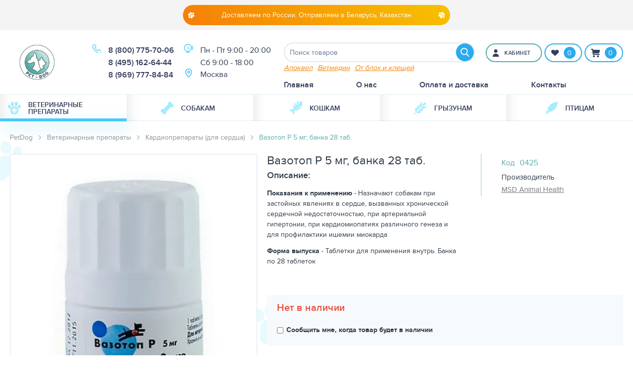

--- FILE ---
content_type: text/html; charset=utf-8
request_url: https://petdog.ru/vazotop-p-5-mg-banka-28-tab.html
body_size: 32824
content:
<!DOCTYPE html> <html lang="ru" dir="ltr"> <head> <title>Вазотоп P 5 мг, банка 28 таб., 0425 купить в ветеринарной аптеке PetDog</title> <base href="https://petdog.ru/" /> <meta http-equiv="Content-Type" content="text/html; charset=utf-8" data-ca-mode="ultimate" /> <meta name="viewport" content="initial-scale=1.0, width=device-width" /> <meta name="description" content="Вазотоп P 5 мг, банка 28 таб. 0425 цена 0.00₽ ₽ купить в интернет-магазин товаров для животных PetDog - Гарантия качества / Доставка по Москве, РФ, страны СНГ. Заказ ☎️ 8 (800) 775-70-06" /> <meta name="keywords" content="Вазотоп P 5 мг, банка 28 таб. купить, Вазотоп P 5 мг, банка 28 таб. цена, Вазотоп P 5 мг, банка 28 таб. аналог, Вазотоп P 5 мг, банка 28 таб. инструкция, Вазотоп P 5 мг, банка 28 таб. доставка, Вазотоп P 5 мг, банка 28 таб. недорого, " /> <meta name="cmsmagazine" content="b55b3ce6a6b9c4d16194dc6efd5e2613" /> <link rel="canonical" href="https://petdog.ru/vazotop-p-5-mg-banka-28-tab.html" /> <!-- Inline script moved to the bottom of the page --> <!-- Inline script moved to the bottom of the page --> <meta name="theme-color" content="#48c9fb"> <meta name="msapplication-navbutton-color" content="#48c9fb"> <meta name="apple-mobile-web-app-status-bar-style" content="#48c9fb"> <meta name="cmsmagazine" content="b55b3ce6a6b9c4d16194dc6efd5e2613" /> <meta property="og:title" content="Вазотоп P 5 мг, банка 28 таб. -  купить в ветаптеке ПетДог" /> <meta property="og:description" content="Вазотоп P 5 мг, банка 28 таб. прочитать инструкцию, узнать цену, купить в ветеринарной аптеке ✅ Доставка по Москве ✅ Доставляем СДЭК и Почтой по России☎ 8 (800) 775-70-07" /> <meta property="og:url" content="https://petdog.ru/vazotop-p-5-mg-banka-28-tab.html" /> <meta property="og:image" content="https://petdog.ru/images/thumbnails/1200/630/detailed/3/vazotop-p-5-mg-banka-28-tab-3393.png" /> <meta property="og:image:width" content="391" /> <meta property="og:image:height" content="499" /> <meta property="og:image:alt" content="Вазотоп P 5 мг, банка 28 таб. петдог" /> <meta property="og:type" content="og:product" /> <meta property="og:site_name" content="Petdog" /> <meta property="og:locale" content="ru_RU" /> <meta prefix="product: http://ogp.me/ns/product#" property="product:price:currency" content="RUB" /> <meta prefix="product: http://ogp.me/ns/product#" property="product:brand" content="MSD Animal Health" /> <meta name="twitter:card" content="summary" /> <meta name="zen-verification" content="zMpbriuLACB7voLuCRPjRUTEDk0lVmdX6jO65ULQKmosIG7Cyt0pFRcFVQ8CfVzf" /> <link href="https://petdog.ru/images/logos/1/favicon.svg" rel="shortcut icon" type="image/svg" /> <link rel="dns-prefetch" href="//code.jivosite.com" /> <link rel="dns-prefetch" href="https://www.gstatic.com" /> <link rel="dns-prefetch" href="https://www.googletagmanager.com" /> <link rel="dns-prefetch" href="https://www.googleadservices.com" /> <link rel="dns-prefetch" href="https://www.google-analytics.com" /> <link rel="dns-prefetch" href="https://www.searchanise.com" /> <link rel="dns-prefetch" href="https://googleads.g.doubleclick.net" /> <link rel="dns-prefetch" href="https://searchanise-ef84.kxcdn.com" /> <link rel="dns-prefetch" href="//ajax.aspnetcdn.com" /> <link rel="dns-prefetch" href="https://code-ya.jivosite.com" /> <link rel="dns-prefetch" href="//themes.googleusercontent.com" /> <link rel="dns-prefetch" href="https://mc.yandex.ru" /> <link rel="dns-prefetch" href="https://api-maps.yandex.ru" /> <link type="text/css" rel="stylesheet" href="https://petdog.ru/var/cache/misc/assets/design/themes/pet-theme/css/standalone.a50eb49adbb9f1e71f7fbc5705cadd051769076404.css" /> <!-- Inline script moved to the bottom of the page --> <!-- Inline script moved to the bottom of the page --> <!-- BEGIN PLERDY CODE --> <!-- Inline script moved to the bottom of the page --> <!-- END PLERDY CODE --> </head> <body> <div class="ty-tygh  " id="tygh_container"> <div id="ajax_overlay" class="ty-ajax-overlay"></div> <div id="ajax_loading_box" class="ty-ajax-loading-box"></div> <div class="cm-notification-container notification-container"> </div> <div class="ty-helper-container" id="tygh_main_container"> <div class="tygh-top-panel"> <div class="container-fluid  top-grid"> <div class="row-fluid "> <div  class="span-selector span16 hidden-phone" > <div class="ty-wysiwyg-content" data-ca-live-editor-object-id="0" data-ca-live-editor-object-type=""><div class="licence"> <p class="licence__text"><i class="licence__icon licence__icon--reverse pd-icon-paw"></i>Доставляем по России. Отправляем в Беларусь, Казахстан<i class="licence__icon pd-icon-paw"></i></p> </div></div> </div> </div> </div> </div> <div class="tygh-header" id="tyghHeader"> <div class="container-fluid  "> <div class="row-fluid "> <div data-sticky data-margin-top=0 data-sticky-on=small class="span-selector span16 " > <div class="row-fluid "> <div  class="span-selector span16 section-wrapper  header-content" > <div class="row-fluid "> <div  class="span-selector span16 hidden-desktop" > <div class="contacts"> <div class="contacts__wrapper"> <div class="contacts__section"> <div class="contacts__item tel"> <a href="tel:8(800)775-70-06" class="contacts__icon" id="contactsLink162797"> <i class="ty-contacts-icon"></i> </a> <div class="contacts__content"> <div class="contacts__list"> <div class="contacts__text"> <a href="tel:8(800)775-70-06" class="contacts__link">8 (800) 775-70-06</a> </div> <div class="contacts__text"> <a href="tel:8(495)162-64-44" class="contacts__link">8 (495) 162-64-44</a> </div> <div class="contacts__text"> <a href="tel:8(969)777-84-84" class="contacts__link">8 (969) 777-84-84</a> </div> </div> <select class="contacts__selectbox" id="contactsSelectBox162797"> <option selected disabled hidden value="tel:8 (800) 775-70-06" class="contacts__text">
 8 (800) 775-70-06
 </option> <option value="tel:8(800)775-70-06" class="contacts__text">
 8 (800) 775-70-06
 </option> <option value="tel:8(495)162-64-44" class="contacts__text">
 8 (495) 162-64-44
 </option> <option value="tel:8(969)777-84-84" class="contacts__text">
 8 (969) 777-84-84
 </option> </select> <i class="ty-drop-icon pd-icon-down-arrow hidden"></i> </div> </div> </div> <div class="contacts__section"> <div class="contacts__item hours"> <div class="contacts__icon"> <i class="ty-contacts-icon"></i> </div> <div class="contacts__content "> <div class="contacts__text">Пн - Пт 9:00 - 20:00</div> <div class="contacts__text">Cб 9:00 - 18:00</div> </div> </div> <div class="contacts__item geo"> <div class="contacts__icon"> <i class="ty-contacts-icon"></i> </div> <div class="ty-geo-maps__geolocation" data-ca-geo-map-location-is-location-detected="false" data-ca-geo-map-location-element="location_block" id="geo_maps_location_block_978" > <a id="opener_geo_maps_location_dialog_978" class="cm-dialog-opener cm-dialog-auto-size ty-geo-maps__geolocation__opener" href="https://petdog.ru/index.php?dispatch=geo_maps.customer_geolocation" data-ca-target-id="content_geo_maps_location_dialog_978" rel="nofollow"><span> <span data-ca-geo-map-location-element="location" class="ty-geo-maps__geolocation__location">Москва</span> </span><i class="ty-icon-location-arrow"></i></a> <div class="hidden" id="content_geo_maps_location_dialog_978" title="Выберите ваш город"> </div> <!--geo_maps_location_block_978--></div> </div> </div> </div> </div> <!-- Inline script moved to the bottom of the page --> </div> </div> <div class="row-fluid "> <div  class="span-selector span7 header-content__left" > <div class=" hidden-desktop"> <button type="button" class="menu-icon" data-toggle="offCanvas109" aria-label="Toggle menu" aria-expanded="false" aria-controls="offCanvas109"> <svg xmlns="http://www.w3.org/2000/svg" width="20" height="17" viewBox="0 0 24.75 24.75" fill="#29abee"> <path d="M0 3.875c0-1.104.896-2 2-2h20.75c1.104 0 2 .896 2 2s-.896 2-2 2H2c-1.104 0-2-.896-2-2zm22.75 6.5H2c-1.104 0-2 .896-2 2s.896 2 2 2h20.75c1.104 0 2-.896 2-2s-.895-2-2-2zm0 8.5H2c-1.104 0-2 .896-2 2s.896 2 2 2h20.75c1.104 0 2-.896 2-2s-.895-2-2-2z"></path> </svg> </button> <div class="off-canvas off-canvas--menu position-left" id="offCanvas109" data-off-canvas> <div class="off-canvas__wrapper"> <ul class="menu-mobile vertical menu accordion-menu" data-accordion-menu data-submenu-toggle=true> <li><h4>Каталог</h4></li> <li class="
 is-active-menu                                    menu__icon menu__icon--pharmacy"> <a  href="https://petdog.ru/veterinarnaya-apteka/"><i class="menu__svg-helper"></i>Ветеринарные препараты</a> <ul> <li> <a href="https://petdog.ru/veterinarnaya-apteka/kardiopreparaty-dlya-serdca/">Кардиопрепараты (для сердца)</a> </li> <li> <a href="https://petdog.ru/veterinarnaya-apteka/protivoallergicheskie-preparaty/">Противоаллергические препараты</a> </li> <li> <a href="https://petdog.ru/veterinarnaya-apteka/antibakterialnye-preparaty/">Антибактериальные препараты</a> </li> <li> <a href="https://petdog.ru/veterinarnaya-apteka/antiparazitarnye-preparaty/">Антипаразитарные препараты</a> <ul> <li class="
 "> <a href="https://petdog.ru/veterinarnaya-apteka/antiparazitarnye-preparaty/antigelmintiki/" >Антигельминтики</a> </li> <li class="
 "> <a href="https://petdog.ru/veterinarnaya-apteka/antiparazitarnye-preparaty/insektoakaricidy/" >Инсектоакарициды</a> </li> <li class="
 "> <a href="https://petdog.ru/veterinarnaya-apteka/antiparazitarnye-preparaty/protivoprotozoynye/" >Противопротозойные</a> </li> <li class="
 "> <a href="https://petdog.ru/veterinarnaya-apteka/antiparazitarnye-preparaty/kokcidiostatiki/" >Кокцидиостатики</a> </li> <li class="
 "> <a href="https://petdog.ru/veterinarnaya-apteka/antiparazitarnye-preparaty/antiparazitarnye-preparaty-shirokogo-spektra-deystviya/" >Антипаразитарные препараты широкого спектра действия</a> </li> </ul> </li> <li> <a href="https://petdog.ru/veterinarnaya-apteka/protivovospalitelnye-preparaty/">Противовоспалительные и обезболивающие препараты (НПВС)</a> </li> <li> <a href="https://petdog.ru/veterinarnaya-apteka/pri-zabolevaniyah-mochepolovoy-sistemy-i-pochek/">При заболеваниях мочеполовой системы и почек</a> </li> <li> <a href="https://petdog.ru/veterinarnaya-apteka/vitaminy-i-mineraly/">Витамины и минералы</a> </li> <li> <a href="https://petdog.ru/veterinarnaya-apteka/endokrinologicheskie-preparaty/">Эндокринологические препараты</a> </li> <li> <a href="https://petdog.ru/veterinarnaya-apteka/pri-epilepsii/">Противоэпилептические</a> </li> <li> <a href="https://petdog.ru/veterinarnaya-apteka/hondroprotektory/">Хондропротекторы</a> </li> <li> <a href="https://petdog.ru/veterinarnaya-apteka/gepatoprotektory-dlya-pecheni/">Гепатопротекторы (для печени)</a> </li> <li> <a href="https://petdog.ru/veterinarnaya-apteka/sedativnye-i-anasteziruyuschie-sredstva/">Седативные и анестезирующие средства</a> </li> <li> <a href="https://petdog.ru/veterinarnaya-apteka/vaktsiny/">Вакцины</a> </li> <li> <a href="https://petdog.ru/veterinarnaya-apteka/preparaty-pri-onkologii/">Препараты при онкологии</a> </li> <li> <a href="https://petdog.ru/veterinarnaya-apteka/glaznye-kapli-i-losony/">Глазные капли и лосьоны</a> </li> <li> <a href="https://petdog.ru/veterinarnaya-apteka/biopreparaty/">Биопрепараты</a> <ul> <li class="
 "> <a href="https://petdog.ru/veterinarnaya-apteka/biopreparaty/syvorotki-i-immunoglobuliny/" >Сыворотки и иммуноглобулины</a> </li> <li class="
 "> <a href="https://petdog.ru/veterinarnaya-apteka/biopreparaty/biogennye-stimulyatory/" >Биогенные стимуляторы</a> </li> <li class="
 "> <a href="https://petdog.ru/veterinarnaya-apteka/biopreparaty/immunostimulyatory/" >Иммуностимуляторы</a> </li> <li class="
 "> <a href="https://petdog.ru/veterinarnaya-apteka/biopreparaty/probiotiki/" >Пробиотики и пребиотики.</a> </li> </ul> </li> <li> <a href="https://petdog.ru/veterinarnaya-apteka/protivogribkovye-preparaty/">Противогрибковые препараты</a> </li> <li> <a href="https://petdog.ru/veterinarnaya-apteka/pri-zabolevaniyah-zhkt/">При заболеваниях ЖКТ (желудочно-кишечного тракта)</a> <ul> <li class="
 "> <a href="https://petdog.ru/veterinarnaya-apteka/pri-zabolevaniyah-zhkt/preparaty-dlya-vyvedeniya-shersti/" >Препараты для выведения шерсти</a> </li> </ul> </li> <li> <a href="https://petdog.ru/veterinarnaya-apteka/kapli-i-losony-dlya-ushey/">Капли и лосьоны для ушей</a> </li> <li> <a href="https://petdog.ru/veterinarnaya-apteka/protivorvotnye-preparaty/">Противорвотные препараты</a> </li> <li> <a href="https://petdog.ru/veterinarnaya-apteka/gormonalnye/">Гормональные</a> </li> <li> <a href="https://petdog.ru/veterinarnaya-apteka/dezinfektanty/">Антисептики и Дезинфектанты</a> </li> <li> <a href="https://petdog.ru/veterinarnaya-apteka/lechebnye-shampuni-dlya-domashnih-zhivotnyh/">Лечебные шампуни для домашних животных</a> </li> <li> <a href="https://petdog.ru/veterinarnaya-apteka/zoogigienicheskie-sredstva/">Зоогигиенические средства</a> <ul> <li class="
 "> <a href="https://petdog.ru/veterinarnaya-apteka/zoogigienicheskie-sredstva/korrektory-povedeniya/" >Корректоры поведения</a> </li> </ul> </li> <li> <a href="https://petdog.ru/veterinarnaya-apteka/gomeopaticheskie-sredstva/">Гомеопатические средства</a> </li> <li> <a href="https://petdog.ru/veterinarnaya-apteka/mazi-kremy-geli/">Мази, кремы, гели</a> </li> <li> <a href="https://petdog.ru/veterinarnaya-apteka/uhod-za-polost-rta/">Уход за зубами и полостью рта</a> </li> <li> <a href="https://petdog.ru/veterinarnaya-apteka/rastvory-i-elektrolity/">Растворы и электролиты</a> </li> <li> <a href="https://petdog.ru/veterinarnaya-apteka/oborudovanie/">Оборудование</a> </li> <li> <a href="https://petdog.ru/veterinarnaya-apteka/prochee/">Прочee</a> </li> <li> <a href="https://petdog.ru/veterinarnaya-apteka/diuretiki/">Диуретики</a> </li> <li> <a href="https://petdog.ru/veterinarnaya-apteka/spazmolitiki/">Спазмолитики</a> </li> <li> <a href="https://petdog.ru/veterinarnaya-apteka/uhod-za-kozhey-i-sherstyu/">Уход за кожей и шерстью</a> </li> </ul> </li> <li class=" menu__icon menu__icon--dog"> <a href="https://petdog.ru/sobakam/"><i class="menu__svg-helper"></i>Собакам</a> <ul> <li> <a href="https://petdog.ru/sobakam/korma-dlya-sobak/">Корма для собак</a> <ul> <li class="
 "> <a href="https://petdog.ru/sobakam/korma-dlya-sobak/povsednevnye-korma-dlya-sobak/" >Повседневные корма для собак</a> </li> <li class="
 "> <a href="https://petdog.ru/sobakam/korma-dlya-sobak/lechebno-dieticheskie-korma-dlya-sobak/" >Лечебно-диетические корма для собак</a> </li> </ul> </li> <li> <a href="https://petdog.ru/sobakam/molochnaya-smes-dlya-schenkov/">Молочная смесь для щенков</a> </li> <li> <a href="https://petdog.ru/sobakam/lakomstva/">Лакомства </a> </li> </ul> </li> <li class=" menu__icon menu__icon--cat"> <a href="https://petdog.ru/koshkam/"><i class="menu__svg-helper"></i>Кошкам</a> <ul> <li> <a href="https://petdog.ru/koshkam/korma-dlya-koshek/">Корма для кошек</a> <ul> <li class="
 "> <a href="https://petdog.ru/koshkam/korma-dlya-koshek/povsednevnye-korma-dlya-koshek/" >Повседневные корма для кошек</a> </li> <li class="
 "> <a href="https://petdog.ru/koshkam/korma-dlya-koshek/lechebno-dieticheskie/" >Лечебно-диетические корма для кошек</a> </li> <li class="
 "> <a href="https://petdog.ru/koshkam/korma-dlya-koshek/korma-dlya-kotyat/" >Корма для котят</a> </li> </ul> </li> <li> <a href="https://petdog.ru/koshkam/molochnaya-smes-dlya-kotyat/">Молочная смесь для котят</a> </li> <li> <a href="https://petdog.ru/koshkam/napolniteli-dlya-koshachih-tualetov/">Наполнители для кошачьих туалетов</a> </li> <li> <a href="https://petdog.ru/koshkam/sredstva-po-uhodu-za-sherstyu/">Средства по уходу за шерстью</a> </li> </ul> </li> <li class=" menu__icon menu__icon--rodent"> <a href="https://petdog.ru/gryzunam/"><i class="menu__svg-helper"></i>Грызунам</a> </li> <li class=" menu__icon menu__icon--bird"> <a href="https://petdog.ru/pticam/"><i class="menu__svg-helper"></i>Птицам</a> </li> </ul> <div class="ty-account-canvas-wrapper"> <a class="ty-account-info__title cm-login-act cm-dialog-opener cm-dialog-auto-size cm-dialog-destroy-on-close" data-ca-view-id="login" data-ca-target-id="login_container" href="https://petdog.ru/index.php?dispatch=profiles.login" data-ca-dialog-title="Главное меню (mobile)"> <svg xmlns="http://www.w3.org/2000/svg" viewBox="0 0 258.75 258.75" width="15" height="17" fill="#a8eafb"><circle cx="129.375" cy="60" r="60"/><path d="M129.375 150c-60.061 0-108.75 48.689-108.75 108.75h217.5c0-60.061-48.689-108.75-108.75-108.75z"/></svg> <span class="ty-account-info__title-button-text">Вход \ Регистрация</span> </a> </div> <ul id="text_links_0" class="ty-text-links"> <li class="ty-text-links__item ty-level-0"> <a class="ty-text-links__a" href="https://petdog.ru/">Главная</a> </li> <li class="ty-text-links__item ty-level-0"> <a class="ty-text-links__a" href="https://petdog.ru/o-kompanii/">О нас</a> </li> <li class="ty-text-links__item ty-level-0 ty-quick-menu__delivery"> <a class="ty-text-links__a" href="https://petdog.ru/oplata-i-dostavka/">Оплата и доставка</a> </li> <li class="ty-text-links__item ty-level-0 ty-quick-menu__contacts"> <a class="ty-text-links__a" href="https://petdog.ru/kontakty/">Контакты</a> </li> </ul> </div> <button type="button" class="menu-icon menu-icon--close" data-toggle="offCanvas109" aria-label="Toggle menu" aria-expanded="false" aria-controls="offCanvas109"> <svg width="32" height="32" xmlns="http://www.w3.org/2000/svg"> <path d="M30.555.77l.883.9L1.766 30.783l-.882-.9z" fill="#fff" /> <path d="M30.555.77l.883.9L1.766 30.783l-.882-.9z" fill="#fff" stroke-linejoin="round" stroke-linecap="round" stroke="#fff" stroke-miterlimit="50" /> <path d="M1.445.77l-.883.9 29.672 29.114.882-.9z" fill="#fff" /> <path d="M1.445.77l-.883.9 29.672 29.114.882-.9z" fill="#fff" stroke-linejoin="round" stroke-linecap="round" stroke="#fff" stroke-miterlimit="50" /> </svg> </button> </div> <!-- Inline script moved to the bottom of the page --> </div><div class=" top-logo"> <div class="ty-logo-container"> <a href="https://petdog.ru/" title=""> <img src="https://petdog.ru/images/logos/1/pet_dog_logo_772p-93.png" width="273" height="273" alt="" class="ty-logo-container__image" /> </a> </div> </div><div class="contacts"> <div class="contacts__wrapper"> <div class="contacts__section"> <div class="contacts__item tel"> <a href="tel:8(800)775-70-06" class="contacts__icon" id="contactsLink163795"> <i class="ty-contacts-icon"></i> </a> <div class="contacts__content"> <div class="contacts__list"> <div class="contacts__text"> <a href="tel:8(800)775-70-06" class="contacts__link">8 (800) 775-70-06</a> </div> <div class="contacts__text"> <a href="tel:8(495)162-64-44" class="contacts__link">8 (495) 162-64-44</a> </div> <div class="contacts__text"> <a href="tel:8(969)777-84-84" class="contacts__link">8 (969) 777-84-84</a> </div> </div> <select class="contacts__selectbox" id="contactsSelectBox163795"> <option selected disabled hidden value="tel:8 (800) 775-70-06" class="contacts__text">
 8 (800) 775-70-06
 </option> <option value="tel:8(800)775-70-06" class="contacts__text">
 8 (800) 775-70-06
 </option> <option value="tel:8(495)162-64-44" class="contacts__text">
 8 (495) 162-64-44
 </option> <option value="tel:8(969)777-84-84" class="contacts__text">
 8 (969) 777-84-84
 </option> </select> <i class="ty-drop-icon pd-icon-down-arrow hidden"></i> </div> </div> </div> <div class="contacts__section"> <div class="contacts__item hours"> <div class="contacts__icon"> <i class="ty-contacts-icon"></i> </div> <div class="contacts__content "> <div class="contacts__text">Пн - Пт 9:00 - 20:00</div> <div class="contacts__text">Cб 9:00 - 18:00</div> </div> </div> <div class="contacts__item geo"> <div class="contacts__icon"> <i class="ty-contacts-icon"></i> </div> <div class="ty-geo-maps__geolocation" data-ca-geo-map-location-is-location-detected="false" data-ca-geo-map-location-element="location_block" id="geo_maps_location_block_979" > <a id="opener_geo_maps_location_dialog_979" class="cm-dialog-opener cm-dialog-auto-size ty-geo-maps__geolocation__opener" href="https://petdog.ru/index.php?dispatch=geo_maps.customer_geolocation" data-ca-target-id="content_geo_maps_location_dialog_979" rel="nofollow"><span> <span data-ca-geo-map-location-element="location" class="ty-geo-maps__geolocation__location">Москва</span> </span><i class="ty-icon-location-arrow"></i></a> <div class="hidden" id="content_geo_maps_location_dialog_979" title="Выберите ваш город"> </div> <!--geo_maps_location_block_979--></div> </div> </div> </div> </div> <!-- Inline script moved to the bottom of the page --> </div> <div  class="span-selector span9 header-content__right" > <div class=" top-search"> <a class="search-toggler hidden" data-toggle="searchForm111"><svg xmlns="http://www.w3.org/2000/svg" viewBox="0 0 56.966 56.966" width="18" height="18"><path d="M55.146 51.887L41.588 37.786A22.926 22.926 0 0 0 46.984 23c0-12.682-10.318-23-23-23s-23 10.318-23 23 10.318 23 23 23c4.761 0 9.298-1.436 13.177-4.162l13.661 14.208c.571.593 1.339.92 2.162.92.779 0 1.518-.297 2.079-.837a3.004 3.004 0 0 0 .083-4.242zM23.984 6c9.374 0 17 7.626 17 17s-7.626 17-17 17-17-7.626-17-17 7.626-17 17-17z" fill="inherit"/></svg></a> <div class="ty-search-block" data-toggler=".expanded" id="searchForm111"> <form class="search-form" action="https://petdog.ru/" name="search_form" method="get"> <input type="hidden" name="subcats" value="Y" /> <input type="hidden" name="pcode_from_q" value="Y" /> <input type="hidden" name="pshort" value="Y" /> <input type="hidden" name="pfull" value="Y" /> <input type="hidden" name="pname" value="Y" /> <input type="hidden" name="pkeywords" value="Y" /> <input type="hidden" name="search_performed" value="Y" /> <input type="text" name="q" value="" id="search_input" title="Поиск товаров" class="ty-search-block__input cm-hint" /><button title="Найти" class="ty-search-magnifier" type="submit"><svg xmlns="http://www.w3.org/2000/svg" viewBox="0 0 56.966 56.966" width="18" height="18"><path d="M55.146 51.887L41.588 37.786A22.926 22.926 0 0 0 46.984 23c0-12.682-10.318-23-23-23s-23 10.318-23 23 10.318 23 23 23c4.761 0 9.298-1.436 13.177-4.162l13.661 14.208c.571.593 1.339.92 2.162.92.779 0 1.518-.297 2.079-.837a3.004 3.004 0 0 0 .083-4.242zM23.984 6c9.374 0 17 7.626 17 17s-7.626 17-17 17-17-7.626-17-17 7.626-17 17-17z" fill="inherit"/></svg></button> <input type="hidden" name="dispatch" value="products.search" /> <a class="close-button" data-toggle="searchForm111">&times;</a> <div class="ty-search-elements"> <div class="ty-search-elements__item"> <a class="cm-find-products" data-ca-element="1" rel="nofollow" href="#">Апоквел</a> </div> <div class="ty-search-elements__item"> <a class="cm-find-products" data-ca-element="2" rel="nofollow" href="#">Ветмедин</a> </div> <div class="ty-search-elements__item"> <a href="https://petdog.ru/veterinarnaya-apteka/antiparazitarnye-preparaty/insektoakaricidy/" rel="nofollow">От блох и клещей</a> </div> </div> <input type="hidden" name="security_hash" class="cm-no-hide-input" value="feadf6f59a6aae6c79720d3c5c5fe12c" /></form> </div> </div><div class="ty-dropdown-box  top-my-account"> <div id="sw_dropdown_878" class="ty-dropdown-box__title cm-combination unlogged"> <a class="ty-account-info__title cm-dialog-opener cm-dialog-auto-size cm-dialog-destroy-on-close" data-ca-view-id="login" data-ca-target-id="login_container" href="https://petdog.ru/index.php?dispatch=profiles.login" data-ca-dialog-title="кабинет" data-ca-dialog-class="" rel="nofollow"> <svg xmlns="http://www.w3.org/2000/svg" viewBox="0 0 258.75 258.75" width="15" height="17" fill="currentColor"><circle cx="129.375" cy="60" r="60"/><path d="M129.375 150c-60.061 0-108.75 48.689-108.75 108.75h217.5c0-60.061-48.689-108.75-108.75-108.75z"/></svg> <span class="ty-account-info__title-button-text" >кабинет</span> </a> </div> <div id="dropdown_878" class="cm-popup-box ty-dropdown-box__content hidden"> <div id="account_info_878"> <ul class="ty-account-info"> <li class="ty-account-info__item ty-dropdown-box__item"><a class="ty-account-info__a underlined" href="https://petdog.ru/orders/" rel="nofollow">Заказы</a></li> <li class="ty-account-info__item ty-dropdown-box__item"><a class="ty-account-info__a" href="https://petdog.ru/wishlist/" rel="nofollow">Отложенные товары</a></li> </ul> <div class="ty-account-info__orders updates-wrapper track-orders" id="track_orders_block_878"> <form action="https://petdog.ru/" method="POST" class="cm-ajax cm-post cm-ajax-full-render" name="track_order_quick"> <input type="hidden" name="result_ids" value="track_orders_block_*" /> <input type="hidden" name="return_url" value="index.php?dispatch=products.view&amp;product_id=3006" /> <div class="ty-account-info__orders-txt">Отслеживание заказа</div> <div class="ty-account-info__orders-input ty-control-group ty-input-append"> <label for="track_order_item878" class="cm-required hidden">Отслеживание заказа</label> <input type="text" size="20" class="ty-input-text cm-hint" id="track_order_item878" name="track_data" value="Номер заказа/E-mail" /> <button title="Выполнить" class="ty-btn-go" type="submit"><i class="ty-btn-go__icon ty-icon-right-dir"></i></button> <input type="hidden" name="dispatch" value="orders.track_request" /> </div> <input type="hidden" name="security_hash" class="cm-no-hide-input" value="feadf6f59a6aae6c79720d3c5c5fe12c" /></form> <!--track_orders_block_878--></div> <div class="ty-account-info__buttons buttons-container"> <div id="login_block_sms" class="hidden" title="Войти"> <div class="ty-login-popup">
 &nbsp;
 </div> </div> </div> <!--account_info_878--></div> </div> </div><div class=" top-wish-content"> <div id="wish_list_amount"><a href="https://petdog.ru/wishlist/"><span class="ty-icon-heart"></span><span class="amount">0</span></a><!--wish_list_amount--></div> </div><div class=" top-cart-content"> <div class="ty-dropdown-box" id="cart_status_879"> <div id="sw_dropdown_879" class="ty-dropdown-box__title cm-combination"> <a href="https://petdog.ru/cart/"> <svg width="18" height="17" xmlns="http://www.w3.org/2000/svg" xmlns:xlink="http://www.w3.org/1999/xlink"><path d="M300 82.051l-1 2.989c-.37.837-.895 1.991-2 1.991h-9.64l.118.996H300l-1 1.992h-12.648l-.643.074-1.187-10.033H283c-.552 0-1-.446-1-.994 0-.551.352-1.06.905-1.06l3.386-.012.254 2.15a1.19 1.19 0 0 1 .455-.084h12c1.105 0 1 .892 1 1.991zm-12 8.963c1.105 0 2 .891 2 1.992 0 1.1-.895 1.992-2 1.992s-2-.892-2-1.992c0-1.101.895-1.992 2-1.992zm8 0c1.105 0 2 .891 2 1.992 0 1.1-.895 1.992-2 1.992-1.104 0-2-.892-2-1.992 0-1.101.896-1.992 2-1.992z" transform="translate(-282 -78)" fill="#343e5c"/></svg> <div id="cart_total_amount"><span class="amount">0</span><!--cart_total_amount--></div> </a> </div> <div id="dropdown_879" class="cm-popup-box ty-dropdown-box__content hidden"> <div class="cm-cart-content cm-cart-content-thumb cm-cart-content-delete"> <div class="ty-cart-items"> <div class="ty-cart-items__empty ty-center">Корзина пуста</div> </div> <div class="cm-cart-buttons buttons-container button-group hidden"> <a href="https://petdog.ru/cart/" rel="nofollow" class="ty-btn ty-btn__secondary">Корзина</a> </div> </div> </div> <!--cart_status_879--></div> </div><div class=" top-quick-links"> <ul id="text_links_880" class="ty-text-links"> <li class="ty-text-links__item ty-level-0"> <a class="ty-text-links__a" href="https://petdog.ru/">Главная</a> </li> <li class="ty-text-links__item ty-level-0"> <a class="ty-text-links__a" href="https://petdog.ru/o-kompanii/">О нас</a> </li> <li class="ty-text-links__item ty-level-0 ty-quick-menu__delivery"> <a class="ty-text-links__a" href="https://petdog.ru/oplata-i-dostavka/">Оплата и доставка</a> </li> <li class="ty-text-links__item ty-level-0 ty-quick-menu__contacts"> <a class="ty-text-links__a" href="https://petdog.ru/kontakty/">Контакты</a> </li> </ul> </div> </div> </div> </div> </div> <div class="row-fluid "> <div  class="span-selector span16 top-menu-grid hidden-phone hidden-tablet" > <div class=" top-menu"> <ul class="dropdown menu" data-dropdown-menu data-closing-time="100"> <li class=" is-active-menu                            menu__icon menu__icon--pharmacy"> <a href="https://petdog.ru/veterinarnaya-apteka/"><i class="menu__svg-helper"></i>Ветеринарные препараты</a> <ul> <li> <a href="https://petdog.ru/veterinarnaya-apteka/kardiopreparaty-dlya-serdca/">Кардиопрепараты (для сердца)</a> </li> <li> <a href="https://petdog.ru/veterinarnaya-apteka/protivoallergicheskie-preparaty/">Противоаллергические препараты</a> </li> <li> <a href="https://petdog.ru/veterinarnaya-apteka/antibakterialnye-preparaty/">Антибактериальные препараты</a> </li> <li> <a href="https://petdog.ru/veterinarnaya-apteka/antiparazitarnye-preparaty/">Антипаразитарные препараты</a> <ul> <li class="
 "> <a href="https://petdog.ru/veterinarnaya-apteka/antiparazitarnye-preparaty/antigelmintiki/" >Антигельминтики</a> </li> <li class="
 "> <a href="https://petdog.ru/veterinarnaya-apteka/antiparazitarnye-preparaty/insektoakaricidy/" >Инсектоакарициды</a> </li> <li class="
 "> <a href="https://petdog.ru/veterinarnaya-apteka/antiparazitarnye-preparaty/protivoprotozoynye/" >Противопротозойные</a> </li> <li class="
 "> <a href="https://petdog.ru/veterinarnaya-apteka/antiparazitarnye-preparaty/kokcidiostatiki/" >Кокцидиостатики</a> </li> <li class="
 "> <a href="https://petdog.ru/veterinarnaya-apteka/antiparazitarnye-preparaty/antiparazitarnye-preparaty-shirokogo-spektra-deystviya/" >Антипаразитарные препараты широкого спектра действия</a> </li> </ul> </li> <li> <a href="https://petdog.ru/veterinarnaya-apteka/protivovospalitelnye-preparaty/">Противовоспалительные и обезболивающие препараты (НПВС)</a> </li> <li> <a href="https://petdog.ru/veterinarnaya-apteka/pri-zabolevaniyah-mochepolovoy-sistemy-i-pochek/">При заболеваниях мочеполовой системы и почек</a> </li> <li> <a href="https://petdog.ru/veterinarnaya-apteka/vitaminy-i-mineraly/">Витамины и минералы</a> </li> <li> <a href="https://petdog.ru/veterinarnaya-apteka/endokrinologicheskie-preparaty/">Эндокринологические препараты</a> </li> <li> <a href="https://petdog.ru/veterinarnaya-apteka/pri-epilepsii/">Противоэпилептические</a> </li> <li> <a href="https://petdog.ru/veterinarnaya-apteka/hondroprotektory/">Хондропротекторы</a> </li> <li> <a href="https://petdog.ru/veterinarnaya-apteka/gepatoprotektory-dlya-pecheni/">Гепатопротекторы (для печени)</a> </li> <li> <a href="https://petdog.ru/veterinarnaya-apteka/sedativnye-i-anasteziruyuschie-sredstva/">Седативные и анестезирующие средства</a> </li> <li> <a href="https://petdog.ru/veterinarnaya-apteka/vaktsiny/">Вакцины</a> </li> <li> <a href="https://petdog.ru/veterinarnaya-apteka/preparaty-pri-onkologii/">Препараты при онкологии</a> </li> <li> <a href="https://petdog.ru/veterinarnaya-apteka/glaznye-kapli-i-losony/">Глазные капли и лосьоны</a> </li> <li> <a href="https://petdog.ru/veterinarnaya-apteka/biopreparaty/">Биопрепараты</a> <ul> <li class="
 "> <a href="https://petdog.ru/veterinarnaya-apteka/biopreparaty/syvorotki-i-immunoglobuliny/" >Сыворотки и иммуноглобулины</a> </li> <li class="
 "> <a href="https://petdog.ru/veterinarnaya-apteka/biopreparaty/biogennye-stimulyatory/" >Биогенные стимуляторы</a> </li> <li class="
 "> <a href="https://petdog.ru/veterinarnaya-apteka/biopreparaty/immunostimulyatory/" >Иммуностимуляторы</a> </li> <li class="
 "> <a href="https://petdog.ru/veterinarnaya-apteka/biopreparaty/probiotiki/" >Пробиотики и пребиотики.</a> </li> </ul> </li> <li> <a href="https://petdog.ru/veterinarnaya-apteka/protivogribkovye-preparaty/">Противогрибковые препараты</a> </li> <li> <a href="https://petdog.ru/veterinarnaya-apteka/pri-zabolevaniyah-zhkt/">При заболеваниях ЖКТ (желудочно-кишечного тракта)</a> <ul> <li class="
 "> <a href="https://petdog.ru/veterinarnaya-apteka/pri-zabolevaniyah-zhkt/preparaty-dlya-vyvedeniya-shersti/" >Препараты для выведения шерсти</a> </li> </ul> </li> <li> <a href="https://petdog.ru/veterinarnaya-apteka/kapli-i-losony-dlya-ushey/">Капли и лосьоны для ушей</a> </li> <li> <a href="https://petdog.ru/veterinarnaya-apteka/protivorvotnye-preparaty/">Противорвотные препараты</a> </li> <li> <a href="https://petdog.ru/veterinarnaya-apteka/gormonalnye/">Гормональные</a> </li> <li> <a href="https://petdog.ru/veterinarnaya-apteka/dezinfektanty/">Антисептики и Дезинфектанты</a> </li> <li> <a href="https://petdog.ru/veterinarnaya-apteka/lechebnye-shampuni-dlya-domashnih-zhivotnyh/">Лечебные шампуни для домашних животных</a> </li> <li> <a href="https://petdog.ru/veterinarnaya-apteka/zoogigienicheskie-sredstva/">Зоогигиенические средства</a> <ul> <li class="
 "> <a href="https://petdog.ru/veterinarnaya-apteka/zoogigienicheskie-sredstva/korrektory-povedeniya/" >Корректоры поведения</a> </li> </ul> </li> <li> <a href="https://petdog.ru/veterinarnaya-apteka/gomeopaticheskie-sredstva/">Гомеопатические средства</a> </li> <li> <a href="https://petdog.ru/veterinarnaya-apteka/mazi-kremy-geli/">Мази, кремы, гели</a> </li> <li> <a href="https://petdog.ru/veterinarnaya-apteka/uhod-za-polost-rta/">Уход за зубами и полостью рта</a> </li> <li> <a href="https://petdog.ru/veterinarnaya-apteka/rastvory-i-elektrolity/">Растворы и электролиты</a> </li> <li> <a href="https://petdog.ru/veterinarnaya-apteka/oborudovanie/">Оборудование</a> </li> <li> <a href="https://petdog.ru/veterinarnaya-apteka/prochee/">Прочee</a> </li> <li> <a href="https://petdog.ru/veterinarnaya-apteka/diuretiki/">Диуретики</a> </li> <li> <a href="https://petdog.ru/veterinarnaya-apteka/spazmolitiki/">Спазмолитики</a> </li> <li> <a href="https://petdog.ru/veterinarnaya-apteka/uhod-za-kozhey-i-sherstyu/">Уход за кожей и шерстью</a> </li> </ul> </li> <li class=" menu__icon menu__icon--dog"> <a href="https://petdog.ru/sobakam/"><i class="menu__svg-helper"></i>Собакам</a> <ul> <li> <a href="https://petdog.ru/sobakam/korma-dlya-sobak/">Корма для собак</a> <ul> <li class="
 "> <a href="https://petdog.ru/sobakam/korma-dlya-sobak/povsednevnye-korma-dlya-sobak/" >Повседневные корма для собак</a> </li> <li class="
 "> <a href="https://petdog.ru/sobakam/korma-dlya-sobak/lechebno-dieticheskie-korma-dlya-sobak/" >Лечебно-диетические корма для собак</a> </li> </ul> </li> <li> <a href="https://petdog.ru/sobakam/molochnaya-smes-dlya-schenkov/">Молочная смесь для щенков</a> </li> <li> <a href="https://petdog.ru/sobakam/lakomstva/">Лакомства </a> </li> </ul> </li> <li class=" menu__icon menu__icon--cat"> <a href="https://petdog.ru/koshkam/"><i class="menu__svg-helper"></i>Кошкам</a> <ul> <li> <a href="https://petdog.ru/koshkam/korma-dlya-koshek/">Корма для кошек</a> <ul> <li class="
 "> <a href="https://petdog.ru/koshkam/korma-dlya-koshek/povsednevnye-korma-dlya-koshek/" >Повседневные корма для кошек</a> </li> <li class="
 "> <a href="https://petdog.ru/koshkam/korma-dlya-koshek/lechebno-dieticheskie/" >Лечебно-диетические корма для кошек</a> </li> <li class="
 "> <a href="https://petdog.ru/koshkam/korma-dlya-koshek/korma-dlya-kotyat/" >Корма для котят</a> </li> </ul> </li> <li> <a href="https://petdog.ru/koshkam/molochnaya-smes-dlya-kotyat/">Молочная смесь для котят</a> </li> <li> <a href="https://petdog.ru/koshkam/napolniteli-dlya-koshachih-tualetov/">Наполнители для кошачьих туалетов</a> </li> <li> <a href="https://petdog.ru/koshkam/sredstva-po-uhodu-za-sherstyu/">Средства по уходу за шерстью</a> </li> </ul> </li> <li class=" menu__icon menu__icon--rodent"> <a href="https://petdog.ru/gryzunam/"><i class="menu__svg-helper"></i>Грызунам</a> </li> <li class=" menu__icon menu__icon--bird"> <a href="https://petdog.ru/pticam/"><i class="menu__svg-helper"></i>Птицам</a> </li> </ul> </div> </div> </div> </div> </div> <div class="row-fluid "> <div  class="span-selector span16 section-wrapper section-wrapper container-fluid" > <div id="breadcrumbs_100"> <nav> <ul class="breadcrumbs breadcrumbs--scroll"> <li><a href="https://petdog.ru/" >PetDog</a></li><li class="breadcrumbs__separator"><svg width="5" height="9" xmlns="http://www.w3.org/2000/svg"> <path d="M4.995 4.54L.628 8.995l-.624-.636 3.783-3.86L.004.64.628.004l4.367 4.455-.04.04z" fill="currentColor" /> </svg></li><li><a href="https://petdog.ru/veterinarnaya-apteka/" >Ветеринарные препараты</a></li><li class="breadcrumbs__separator"><svg width="5" height="9" xmlns="http://www.w3.org/2000/svg"> <path d="M4.995 4.54L.628 8.995l-.624-.636 3.783-3.86L.004.64.628.004l4.367 4.455-.04.04z" fill="currentColor" /> </svg></li><li><a href="https://petdog.ru/veterinarnaya-apteka/kardiopreparaty-dlya-serdca/" >Кардиопрепараты (для сердца)</a></li><li class="breadcrumbs__separator"><svg width="5" height="9" xmlns="http://www.w3.org/2000/svg"> <path d="M4.995 4.54L.628 8.995l-.624-.636 3.783-3.86L.004.64.628.004l4.367 4.455-.04.04z" fill="currentColor" /> </svg></li><li><span><bdi>Вазотоп P 5 мг, банка 28 таб.</bdi></span></li> </ul> </nav> <!--breadcrumbs_100--></div> </div> </div> </div> </div> <div class="tygh-content" id="tyghContent"> <div class="container-fluid  content-grid"> <div class="row-fluid "> <div  class="span-selector span16 main-content-grid section-wrapper" > <!-- Inline script moved to the bottom of the page --> <div class="ty-product-block ty-product-detail" > <div class="ty-product-block__wrapper clearfix"> <div class="ty-product-block__img-wrapper js-product-img-wrapper" style="width: 500px"> <div class="ty-product-block__img cm-reload-3006" data-ca-previewer="true" id="product_images_3006_update"> <div class="ty-product-img cm-preview-wrapper" id="product_images_300669729405c9fac"> <a id="det_img_link_300669729405c9fac_3569" data-ca-image-id="preview[product_images_300669729405c9fac]" class="cm-image-previewer cm-previewer ty-previewer" data-ca-image-width="391" data-ca-image-height="499" href="https://ukoyh7ssy7.ru.scalesta-cdn.com/vxfNDGlJhp0PuhmEthsWjAc79Ek=/filters:format(webp):fill(ffffff)/https%3A%2F%2Fpetdog.ru%2Fimages%2Fdetailed%2F3%2Fvazotop-p-5-mg-banka-28-tab-3393.png" title="Вазотоп P 5 мг, банка 28 таб. петдог"><img class="ty-pict     cm-image" id="det_img_300669729405c9fac_3569" width="500" height="500" src="https://ukoyh7ssy7.ru.scalesta-cdn.com/c2Bk1XJa6ITZLf7vAXZ1cc2dlBw=/fit-in/500x500/filters:format(webp):fill(ffffff)/https%3A%2F%2Fpetdog.ru%2Fimages%2Fdetailed%2F3%2Fvazotop-p-5-mg-banka-28-tab-3393.png" alt="Вазотоп P 5 мг, банка 28 таб. петдог" title="Вазотоп P 5 мг, банка 28 таб. петдог" /><span class="ty-previewer__icon hidden-phone"></span></a> </div> <!-- Inline script moved to the bottom of the page --> <!-- Inline script moved to the bottom of the page --> <!--product_images_3006_update--></div> <span class="ty-product-stock"> <span class="ty-product-stock__label out">Нет в наличии
 </span> </span> <div class="ty-mobile-stock"> <span class="ty-no-price">Нет в наличии</span> </div> </div> <div class="ty-product-block__left"> <form action="https://petdog.ru/" method="post" name="product_form_3006" enctype="multipart/form-data" class="cm-disable-empty-files  cm-ajax cm-ajax-full-render cm-ajax-status-middle "> <input type="hidden" name="result_ids" value="cart_status*,wish_list*,checkout*,account_info*,add_to_cart_update*" /> <input type="hidden" name="redirect_url" value="index.php?dispatch=products.view&amp;product_id=3006" /> <input type="hidden" name="product_data[3006][product_id]" value="3006" /> <div class="ty-product-block__short-info js-product-short-info"> <h1 class="ty-product-block-title js-product-title ty-mainbox-title sdt-mainbox-title title-text ty-width-full" >Вазотоп P 5 мг, банка 28 таб.</h1> <div class="ty-product-block__short-description"> <p class="ty-product-block__short-description-title">Описание:</p> <p><strong>Показания к применению</strong> - Назначают собакам при застойных явлениях в сердце, вызванных хронической сердечной недостаточностью, при артериальной гипертонии, при кардиомиопатиях различного генеза и для профилактики ишемии миокарда</p> <p><strong>Форма выпуска</strong> - Таблетки для применения внутрь. Банка по 28 таблеток<br /><br /><br /></p> </div> <div class="ty-product-block__field-group"> <div class="ty-product-stock ty-desktop-container"> </div> <div class="cm-reload-3006 stock-wrap" id="product_amount_update_3006"> <input type="hidden" name="appearance[show_product_amount]" value="1" /> <div class="ty-control-group product-list-field"> <label class="ty-control-group__label">Доступность:</label> <span class="ty-qty-out-of-stock ty-control-group__item" id="out_of_stock_info_3006">Нет в наличии</span> </div> <!--product_amount_update_3006--></div> <div class="cm-reload-3006" id="qty_update_3006"> <input type="hidden" name="appearance[show_qty]" value="" /> <input type="hidden" name="appearance[capture_options_vs_qty]" value="" /> <input type="hidden" name="product_data[3006][amount]" value="1" /> <!--qty_update_3006--></div> </div> </div> <div class="ty-product-block__other-info"> <div class="ty-product-block__sku"> <div class="ty-control-group ty-sku-item cm-hidden-wrapper cm-reload-3006" id="sku_update_3006"> <input type="hidden" name="appearance[show_sku]" value="1" /> <label class="ty-control-group__label" id="sku_3006">Код </label> <span class="ty-control-group__item">0425 </span> <!--sku_update_3006--></div> </div> <div class="ty-shelf-life"> </div> <div class="ty-features-list__brand"> <p class="ty-features-list__brand-label">Производитель</p> <div class="ty-features-list__brand-name"> <div class="ty-features-list"> <a href="https://petdog.ru/veterinarnaya-apteka/kardiopreparaty-dlya-serdca/?features_hash=10-104">MSD Animal Health</a></div> </div> </div> </div> <div class="buttons-container ty-cart-content__top-buttons buttons-container--product"> <div class="prices-container price-wrap"> <div class="ty-product-prices"> <span class="cm-reload-3006" id="old_price_update_3006"> <!--old_price_update_3006--></span> <div class="ty-product-block__price-actual"> <span class="cm-reload-3006 ty-price-update" id="price_update_3006"> <input type="hidden" name="appearance[show_price_values]" value="1" /> <input type="hidden" name="appearance[show_price]" value="1" /> <span class="ty-no-price">Нет в наличии</span> <!--price_update_3006--></span> </div> <span class="cm-reload-3006" id="line_discount_update_3006"> <input type="hidden" name="appearance[show_price_values]" value="1" /> <input type="hidden" name="appearance[show_list_discount]" value="1" /> <!--line_discount_update_3006--></span> </div> </div> <div class="ty-product-block__button"> <div class="cm-reload-3006 " id="add_to_cart_update_3006"> <input type="hidden" name="appearance[show_add_to_cart]" value="1" /> <input type="hidden" name="appearance[show_list_buttons]" value="1" /> <input type="hidden" name="appearance[but_role]" value="big" /> <input type="hidden" name="appearance[quick_view]" value="" /> <div class="ty-control-group"><label for="sw_product_notify_3006" class="ty-strong" id="label_sw_product_notify_3006"><input id="sw_product_notify_3006" type="checkbox" class="checkbox cm-switch-availability cm-switch-visibility" name="product_notify" onclick="if (!this.checked) {Tygh.$.ceAjax('request', 'https://petdog.ru/index.php?dispatch=products.product_notifications&amp;enable=' + 'N&amp;product_id=3006&amp;email=' + $('#product_notify_email_3006').get(0).value, {cache: false});}"/>Сообщить мне, когда товар будет в наличии</label></div> <div class="ty-control-group ty-input-append ty-product-notify-email hidden" id="product_notify_3006"><input type="hidden" name="enable" value="Y" disabled /><input type="hidden" name="product_id" value="3006" disabled /><label id="product_notify_email_label" for="product_notify_email_3006" class="cm-required cm-email hidden">E-mail</label><input type="text" name="email" id="product_notify_email_3006" size="20" value="Ваш e-mail" class="ty-product-notify-email__input cm-hint" title="Ваш e-mail" disabled /><button class="ty-btn-go cm-ajax" type="submit" name="dispatch[products.product_notifications]" title="Выполнить"><i class="ty-btn-go__icon ty-icon-right-dir"></i></button></div> <!--add_to_cart_update_3006--></div> </div> </div> <input type="hidden" name="security_hash" class="cm-no-hide-input" value="feadf6f59a6aae6c79720d3c5c5fe12c" /></form> <input type="hidden" id="ppv" value="0.000000" /> <!-- Inline script moved to the bottom of the page --> </div> </div> <!-- Inline script moved to the bottom of the page --> <div class="ty-tabs cm-j-tabs  clearfix"> <ul class="ty-tabs__list" > <li id="description" class="ty-tabs__item  cm-js                      active"> <a class="ty-tabs__a" >
 Описание
 </a> </li> <li id="product_tab_14" class="ty-tabs__item  cm-js                     "> <a class="ty-tabs__a" >
 Стоимость доставки
 </a> </li> <li id="product_tab_10" class="ty-tabs__item  cm-js                     "> <a class="ty-tabs__a" >
 Рекомендации врача
 </a> </li> <li id="product_tab_9" class="ty-tabs__item  cm-js                     "> <a class="ty-tabs__a" >
 Похожие товары
 </a> </li> <li id="tags" class="ty-tabs__item  cm-js                     "> <a class="ty-tabs__a" >
 Теги
 </a> </li> </ul> </div> <div class="cm-tabs-content ty-tabs__content clearfix" id="tabs_content"> <div id="content_description" class="ty-wysiwyg-content content-description" data-ab-smc-tab-hide="Y|N" data-ab-smc-more="Развернуть" data-ab-smc-less="Скрыть" data-ab-smc-height="250" > <div ><p><span style="font-size: 10pt;"><strong>ИНСТРУКЦИЯ</strong></span></p> <p><span style="font-size: 10pt;">по применению Вазотопа P (Vasotop P) таблеток 5 мг</span></p> <p><span style="font-size: 10pt;"><strong>СОСТАВ И ФОРМА ВЫПУСКА </strong></span></p> <p><span style="font-size: 10pt;">Вазотоп Р в качестве действующего вещества содержит рамиприл и вспомогательные компоненты: гипромеллоза, прежелатинизированный крахмал, микрокристаллическая целлюлоза, порошкообразный ароматизатор говядины, стеарил фумарат натрия, коллоидный ангидрид кремния и оксид железа. Представляет собой таблетки для приема внутрь, розового цвета продолговатой формы с бороздой посередине, с содержанием рамиприла - 5 мг. На каждую половину таблетки нанесено количество действующего вещества с одной стороны и с другой - латинская буква «V». Расфасовывают по 28 таблеток в пластиковые банки с влагопоглощающей мембраной и вращающейся крышкой. Упаковывают по 3 банки в картонные коробки.</span></p> <p><span style="font-size: 10pt;"><strong> ФАРМАКОЛОГИЧЕСКИЕ СВОЙСТВА </strong></span></p> <p><span style="font-size: 10pt;">Вазотоп Р - гипотензивное лекарственное средство. Рамиприл, входящий в состав препарата, является ингибитором ангиотензин-превращающего фермента (АПФ), который, подавляя синтез ангиотензина II, снижает его сосудосуживающее действие и стимулирующее влияние на секрецию альдостерона, а также ингибирует распад брадикинина. Рамиприл не оказывает существенного влияния на почечный кровоток (в некоторых случаях повышает его) и на скорость клубочковой фильтрации. Препарат не вызывает развитие компенсаторной тахикардии. Максимальный гипотензивный эффект развивается через 1 - 3 часа после приема препарата и продолжается на протяжении суток. При ежедневном приеме Вазотопа Р снижение артериального давления происходит постепенно в течение 3 - 4 недель и сохраняется в пределах физиологической нормы в течение всего периода лечения. Резкая отмена препарата не приводит к быстрому повышению артериального давления. Вазотоп Р оказывает кардиопротективное действие за счет торможения АПФ в миокарде и накопления брадикинина, а также способствует обратному развитию гипертрофии миокарда у животных, больных артериальной гипертензией. После приема внутрь рамиприл быстро всасывается в количестве, составляющем не менее 50 - 60 % от принятой дозы. Первичный метаболизм рамиприла происходит в печени. При этом образуется производное рамиприла - рамиприлат. Рамиприлат примерно в 6 раз более активно ингибирует АПФ, чем рамиприл. Связывание с белками плазмы составляет для рамиприла - 73 %, а для рамиприлата - 56 %. После ежедневного однократного приема Вазотопа Р устойчивая концентрация рамиприлата в плазме достигается к 4 дню. Около 60 % лекарственного средства выводится с мочой и около 40 % - с калом (преимущественно в виде метаболитов). При нарушениях функции почек экскреция рамиприла и его метаболитов замедляется пропорционально снижению клиренса креатинина. По степени воздействия на организм теплокровных животных Вазотоп Р относится к малоопасным веществам.</span></p> <p><span style="font-size: 10pt;"><strong> ПОКАЗАНИЯ</strong></span></p> <p><span style="font-size: 10pt;"> Назначают собакам при застойных явлениях в сердце, вызванных хронической сердечной недостаточностью, при артериальной гипертонии, при кардиомиопатиях различного генеза и для профилактики ишемии миокарда.</span></p> <p><span style="font-size: 10pt;"><strong> ДОЗЫ И СПОСОБ ПРИМЕНЕНИЯ </strong></span></p> <p><span style="font-size: 10pt;">Вазотоп Р применяют внутрь один раз в сутки, натощак. Первоначальная терапевтическая доза для собак в сутки составляет 0,125 мг действующего вещества рамиприла на 1 кг веса животного. Животным массой свыше 50 кг можно давать суточную дозу препарата в два приёма. После нормализации артериального давления лечение препаратом следует продолжить в половинной дозе от первоначальной. Животным, у которых существует риск развития гиповолемии, лечение Вазотопом Р начинают с половинной дозы, которую задают в течение недели. При отсутствии снижения артериального давления на фоне приема Вазотопа Р для усиления терапевтического эффекта разрешается одновременное применение диуретических средств (кроме калий-сберегающих) в дозах согласно инструкции по применению. При застойных явлениях в лёгких, через две недели после начала использования препарата суточную дозу можно увеличить до 0,25 мг рамиприла на 1 кг веса животного. Продолжительность курса терапии устанавливает ветеринарный врач.</span></p> <p><span style="font-size: 10pt;"><strong> ПОБОЧНЫЕ ДЕЙСТВИЯ</strong></span></p> <p><span style="font-size: 10pt;"> В некоторых случаях у животного на фоне применения препарата могут наблюдаться побочные явления со стороны дыхательной системы (синусит, ринит, бронхоспазм), со стороны желудочно-кишечного тракта (тошнота, диспепсия, рвота, диарея, запор, дисфагия, потеря аппетита), со стороны нервной системы (судороги, невралгии, нейропатия, парестезии, тремор). При проявлении побочного действия применение Вазотопа Р следует прекратить и обратиться к ветеринарному врачу. Превышение дозировки более чем в 10 раз (2,5 мг/кг массы животного) нормально переносится молодыми животными. В редких случаях отмечаются признаки гипотензии, проявляющиеся в виде апатии и атаксии. При возникновении подобных симптомов назначенное лечение необходимо приостановить до стабилизации состояния животного. После этого лечение возобновляют в половинной дозе. Применение АПФ-ингибитора у собак с симптомами гиповолемии и дегидратации может привести к развитию острой гипотензии. В таких случаях необходимо восстановить водно-солевой баланс в организме животного и отложить применение Вазотопа Р до стабилизации состояния.</span></p> <p><span style="font-size: 10pt;"><strong>ПРОТИВОПОКАЗАНИЯ</strong></span></p> <p><span style="font-size: 10pt;">Повышенная индивидуальная чувствительность к компонентам препарата. Стеноз митрального клапана, стеноз аорты, гипертоническая кардиомиопатия, тяжелые нарушения функций печени и почек. Не рекомендуется применять препарат лактирующим и щенным животным.</span></p> <p><span style="font-size: 10pt;"><strong> ОСОБЫЕ УКАЗАНИЯ </strong></span></p> <p><span style="font-size: 10pt;">Животные, у которых существует повышенный риск развития чрезмерной гипотензии, после приема первой дозы, а также после увеличения дозы препарата должны находиться под строгим наблюдением ветеринарного врача, особенно в первые 2 недели лечения. В случае развития гипотензии, атаксии, тахикардии, аритмии и стенокардии, лечение Вазотопом Р необходимо прекратить. Мочегонные средства и диета с пониженным содержанием натрия усиливает действие препарата, поэтому, во избежание развития резкой гипотензии, сопровождающейся апатией, атаксией, обмороками или острой почечной недостаточностью, не следует превышать дозы диуретических средств и назначать диету с пониженным содержанием натрия. Не рекомендуется одновременное применение с калий-содержащими препаратами, так как это может привести к развитию гиперкалиемии в организме.</span></p> <p><span style="font-size: 10pt;"><strong> УСЛОВИЯ ХРАНЕНИЯ </strong></span></p> <p><span style="font-size: 10pt;">В сухом, защищенном от прямых солнечных лучей и недоступном для детей и животных месте при температуре от 2 до 30 °С. Срок годности - 3 года. </span></p> <p><span style="font-size: 10pt;"><strong> ПРОИЗВОДИТЕЛЬ </strong></span></p> <p><span style="font-size: 10pt;">MSD</span></p></div> </div> <div id="content_product_tab_14" class="ty-wysiwyg-content content-product_tab_14" data-ab-smc-tab-hide="N|N" data-ab-smc-more="Больше" data-ab-smc-less="Меньше" data-ab-smc-height="250" > <div class="ty-wysiwyg-content" data-ca-live-editor-object-id="3006" data-ca-live-editor-object-type="products"><div class="block-page payment-bp"> <p>&nbsp;</p> <div class="title-bp"><span style="font-size: 12pt;padding-left:25px;"><strong>Оплата</strong></span></div> <div class="title-bp"><span style="font-size: 12pt;">Оплатить покупку в Интернет-магазине можно:</span></div> <ul> <li><span style="font-size: 12pt;">Наличным расчетом при получении товара при заказе и доставке по Москве</span></li> <li><span style="font-size: 12pt;">Оплата банковской картой курьеру через терминал при заказе и доставке по Москве</span></li> <li><span style="font-size: 12pt;">Банковскими картами МИР, VISA, Maestro, Mastercard</span></li> </ul> </div> <div class="block-page"> <p>&nbsp;</p> <div class="title-bp"><span style="font-size: 12pt;padding-left:25px;"><strong>Доставка курьерами магазина по Москве</strong></span></div> <ul> <li><span style="font-size: 12pt;">Время доставки с 10:00 до 18:00</span></li> <li><span style="font-size: 12pt;">Рабочие дни доставки с <strong>понедельника</strong> по <strong>субботу.</strong></span></li> </ul> <ul> <li><span style="font-size: 12pt;">Срок доставки от 24 часов с момента подтверждения заказа администратором при условии наличия товаров на складе ближайшего магазина.</span></li> <li><span style="font-size: 12pt;">Доставка по Москве в пределах МКАД при сумме заказа менее 4000 руб составляет 300 руб</span></li> </ul> <ul> <li><span style="font-size: 12pt;">При сумме заказа более 4000 рублей доставка - по Москве (в пределах МКАД) БЕСПЛАТНО!</span></li> <li><span style="font-size: 12pt;">Минимальная сумма заказа за товар 450 руб</span></li> <li><span style="font-size: 12pt;">Весовые товары от 10 кг и выше курьером не доставляем</span></li> <li><span style="font-size: 12pt;">Доставка по Москве за пределы МКАД до 5 км и при удалении от станции Московского Метрополитена до 1 км - до 500 руб.</span></li> <li>Время подверждения магазином заказа до 2-х часов в Пн-пт с 9:00 до 20:00, сб 9:00-18:00</li> </ul> <p>&nbsp;</p> <div class="title-bp"><span style="font-size: 12pt;padding-left:25px;"><strong>Самовывоз по Москве</strong></span></div> <ul> <li><span style="font-size: 12pt;">Самовывоз из ветеринарной аптеки по адресу: Москва, 4-й Хуторской пер, д. 3А</span></li> <li><span style="font-size: 12pt;">Внимание. Дополнительно по телефону уточните у администратора о наличии товара.</span></li> <li><span style="font-size: 12pt;">Товар резервируется под самовывоз до 24 часов с момента подтверждения заказа посредстовм смс ли эмэйл оповещения, за исключением воскресенья. Перед приездом, обязательно проинформируйте об этом администратора Интернет-магазина.</span></li> <li><span style="font-size: 12pt;">Время подверждения магазином заказа до 2-х часов в Пн-пт с 9:00 до 20:00, сб 9:00-18:00</span></li> </ul> </div> <div class="block-page"> <p>&nbsp;</p> <div class="title-bp"><span style="font-size: 12pt;font-weight:600;padding-left:25px;">Междугородняя доставка по РФ, РБ, Казахстан</span></div> <ul> <li><span style="font-size: 12pt;">Перед заказом подтверждайте наличие товаров</span></li> <li><span style="font-size: 12pt;">Доставка товаров осуществляется компаниями Почта России 1-м классом и ТК СДЭК. Стоимость доставки зависит от габаритов и массы товара и рассчитывается автоматически при оформлении заказа. Срок доставки отображается при выборе города.</span></li> <li><span style="font-size: 12pt;">Для ТК СДЭК учитываются только рабочие дни, не считая дня отправки и выходных.</span></li> <li><span style="font-size: 12pt;">Товар отправляется только при 100 % предоплате за товар и за услуги доставки. При сумме заказа до 4000 руб. в стоимость доставки включена комиссия 3 % от стоимости товара + 30 руб, при сумме заказа более 4000 руб комиссия составит 1 % от стоимости товара + 30 руб.</span></li> <li><span style="font-size: 12pt;">Минимальная сумма заказа без учета стоимости доставки - 700 руб.</span></li> <li><span style="font-size: 12pt;">Корма Monge продаем только под самовывоз из ветаптеки.</span></li> <li><span style="font-size: 12pt;">Отправка посылки производится в течении 1-2-х рабочих дней, не считая дня оплаты, выходных или праздничных дней.</span></li> <li><span style="font-size: 12pt;">Товары высылаются со страхованием груза. Почтовая служба и Транспортная компания несут ответственность за сроки доставки и сохранность груза в процессе доставки.</span></li> <li><span style="font-size: 12pt;">После отправки товара на электронную почту покупателя высылается трек-номер для отслеживания.</span></li> <li><span style="font-size: 12pt;">Отслеживание посылок для ТК СДЭК <a style="color: #3366ff;" href="https://cdek.ru/tracking">https://cdek.ru/tracking</a></span></li> <li><span style="font-size: 12pt;">Срок хранения посылки в пункте выдачи СДЭК составляет 15 дней.</span></li> <li><span style="font-size: 12pt;">Отследить посылку отправленную Почтой РФ <a style="color: #3366ff;" href="https://www.pochta.ru/tracking">https://www.pochta.ru/tracking</a></span></li> <li><span style="font-size: 12pt;">Срок хранения посылки в отделении Почты РФ составляет 15 дней.</span></li> <li><span style="font-size: 12pt;">Пожалуйста, лично проверьте посылку в момент её получения. Если вы нашли какие-либо повреждения, предъявляйте претензии Почте и ли транспортной компании.</span></li> <li><span style="font-size: 12pt; color: #ff0000;">Внимание! Товары, требующие особых температурных условий хранения - в регионы не отправляются!</span></li> </ul> <div><span style="font-size: 12pt;"><strong>Если у вас имеются вопросы, обращайтесь к нам по телефону 8(800)775-70-06</strong></span></div> </div> </div> </div> <div id="content_product_tab_10" class="ty-wysiwyg-content content-product_tab_10" data-ab-smc-tab-hide="N|N" data-ab-smc-more="Больше" data-ab-smc-less="Меньше" data-ab-smc-height="250" > <div class="ty-wysiwyg-content" data-ca-live-editor-object-id="3006" data-ca-live-editor-object-type="products"><strong><span style="font-size: 14pt;">Информация по условиям доставки.</span></strong></div> </div> <div id="content_discussion" class="ty-wysiwyg-content content-discussion"> </div> <div id="content_product_tab_9" class="ty-wysiwyg-content content-product_tab_9" data-ab-smc-tab-hide="N|N" data-ab-smc-more="Больше" data-ab-smc-less="Меньше" data-ab-smc-height="250" > <div class="show-me-more-grid"> <div class="grid-list" ><div class="ty-column3"> <div class="ty-grid-list__item ty-quick-view-button__wrapper"><form action="https://petdog.ru/" method="post" name="product_form_730003983" enctype="multipart/form-data" class="cm-disable-empty-files  cm-ajax cm-ajax-full-render cm-ajax-status-middle "> <input type="hidden" name="result_ids" value="cart_status*,wish_list*,checkout*,account_info*,add_to_cart_update*" /> <input type="hidden" name="redirect_url" value="index.php?dispatch=products.view&amp;product_id=3006" /> <input type="hidden" name="product_data[3983][product_id]" value="3983" /> <div class="ty-grid-list__image"> <div class="ty-center-block"> <div class="ty-thumbs-wrapper owl-carousel cm-image-gallery" data-ca-items-count="1" data-ca-items-responsive="true" id="icons_730003983"> <div class="cm-gallery-item cm-item-gallery"> <a href="https://petdog.ru/vetmedin-s-1-25-mg-up-50-tabletok.html"> <img class="ty-pict     cm-image" width="300" height="300" src="https://ukoyh7ssy7.ru.scalesta-cdn.com/vNZGXHTMEzYv-suM2g8b5bl1hOM=/fit-in/300x300/filters:format(webp):fill(ffffff)/https%3A%2F%2Fpetdog.ru%2Fimages%2Fdetailed%2F6%2F%D0%B2%D0%B5%D1%82%D0%BC%D0%B5%D0%B4%D0%B8%D0%BD_1%2C25_%D0%BD%D0%BE%D0%B2_%D0%B4%D0%B8%D0%B7_1.png.jpg" alt="Ветмедин S 1,25 мг, уп  50 таблеток" title="" /> </a> </div> <div class="cm-gallery-item cm-item-gallery"> <a href="https://petdog.ru/vetmedin-s-1-25-mg-up-50-tabletok.html"> <img class="ty-pict   lazyOwl  cm-image" width="300" height="300" data-src="https://ukoyh7ssy7.ru.scalesta-cdn.com/gPeWtY6yYGFEP1NCmK-Ftlzcu9E=/fit-in/300x300/filters:format(webp):fill(ffffff)/https%3A%2F%2Fpetdog.ru%2Fimages%2Fdetailed%2F6%2F%D0%B2%D0%B5%D1%82%D0%BC%D0%B5%D0%B4%D0%B8%D0%BD_1%2C25_%D0%BD%D0%BE%D0%B2_%D0%B4%D0%B8%D0%B7.png" src="https://ukoyh7ssy7.ru.scalesta-cdn.com/gPeWtY6yYGFEP1NCmK-Ftlzcu9E=/fit-in/300x300/filters:format(webp):fill(ffffff)/https%3A%2F%2Fpetdog.ru%2Fimages%2Fdetailed%2F6%2F%D0%B2%D0%B5%D1%82%D0%BC%D0%B5%D0%B4%D0%B8%D0%BD_1%2C25_%D0%BD%D0%BE%D0%B2_%D0%B4%D0%B8%D0%B7.png" alt="Ветмедин S 1,25 мг, уп  50 таблеток" title="" /> </a> </div> <div class="cm-gallery-item cm-item-gallery"> <a href="https://petdog.ru/vetmedin-s-1-25-mg-up-50-tabletok.html"> <img class="ty-pict   lazyOwl  cm-image" width="300" height="300" data-src="https://ukoyh7ssy7.ru.scalesta-cdn.com/wwReKjdCYjYetu9nrVa8NjUGlyM=/fit-in/300x300/filters:format(webp):fill(ffffff)/https%3A%2F%2Fpetdog.ru%2Fimages%2Fdetailed%2F6%2F7ac122ac24.png" src="https://ukoyh7ssy7.ru.scalesta-cdn.com/wwReKjdCYjYetu9nrVa8NjUGlyM=/fit-in/300x300/filters:format(webp):fill(ffffff)/https%3A%2F%2Fpetdog.ru%2Fimages%2Fdetailed%2F6%2F7ac122ac24.png" alt="Ветмедин S 1,25 мг, уп  50 таблеток" title="" /> </a> </div> </div> </div> <span class="product-label cm-reload-730003983" id="discount_label_update_730003983"> <span class="product-label__wrapper" id="line_prc_discount_value_730003983"> <span class="ty-discount-label__value" id="prc_discount_value_label_730003983"> <span class="product-label__promo-text">Скидка</span> <span class="product-label__num"> <span class="product-label__discount">9</span><span class="product-label-postfix"><span class="product-label-postfix__sign">%</span><span class="product-label-postfix__text">off</span></span> </span> </span> </span> <!--discount_label_update_730003983--></span> </div><div class="ty-grid-list__item-name"> <a href="https://petdog.ru/vetmedin-s-1-25-mg-up-50-tabletok.html" class="product-title" title="Ветмедин S 1,25 мг, уп  50 таблеток" >Ветмедин S 1,25 мг, уп  50 таблеток</a> </div><div class="grid-list__rating"> </div><div class="ty-grid-list__price "> <span class="cm-reload-730003983" id="old_price_update_730003983"> <span class="ty-list-price ty-nowrap" id="line_list_price_730003983"><span class="list-price-label">Рекомендованная цена:</span> <span class="ty-strike"><bdi><span id="sec_list_price_730003983" class="ty-list-price ty-nowrap">3 700.00</span>&nbsp;<span class="ty-list-price ty-nowrap">₽</span></bdi></span></span> <!--old_price_update_730003983--></span> <span class="cm-reload-730003983 ty-price-update" id="price_update_730003983"> <input type="hidden" name="appearance[show_price_values]" value="1" /> <input type="hidden" name="appearance[show_price]" value="1" /> <span class="ty-price" id="line_discounted_price_730003983"><bdi><span id="sec_discounted_price_730003983" class="ty-price-num">3 370.00</span>&nbsp;<span class="ty-price-num">₽</span></bdi></span> <!--price_update_730003983--></span> </div><div class="ty-grid-list__control"><div class="button-container"><div class="cm-reload-730003983 " id="add_to_cart_update_730003983"> <input type="hidden" name="appearance[show_add_to_cart]" value="1" /> <input type="hidden" name="appearance[show_list_buttons]" value="" /> <input type="hidden" name="appearance[but_role]" value="action" /> <input type="hidden" name="appearance[quick_view]" value="" /> <button id="button_cart_730003983" class="ty-btn__primary ty-btn__big ty-btn__add-to-cart cm-form-dialog-closer ty-btn" type="submit" name="dispatch[checkout.add..3983]" > <span class="btn-text">В корзину</span> </button> <a  class="ty-btn ty-btn__text ty-add-to-wish cm-submit text-button " id="button_wishlist_730003983" data-ca-dispatch="dispatch[wishlist.add..3983]"><i class="ty-icon-heart "></i><span class="btn-text"> </span></a> <!--add_to_cart_update_730003983--></div> </div></div> <input type="hidden" name="security_hash" class="cm-no-hide-input" value="feadf6f59a6aae6c79720d3c5c5fe12c" /></form> </div></div><div class="ty-column3"> <div class="ty-grid-list__item ty-quick-view-button__wrapper"><form action="https://petdog.ru/" method="post" name="product_form_730003958" enctype="multipart/form-data" class="cm-disable-empty-files  cm-ajax cm-ajax-full-render cm-ajax-status-middle "> <input type="hidden" name="result_ids" value="cart_status*,wish_list*,checkout*,account_info*,add_to_cart_update*" /> <input type="hidden" name="redirect_url" value="index.php?dispatch=products.view&amp;product_id=3006" /> <input type="hidden" name="product_data[3958][product_id]" value="3958" /> <div class="ty-grid-list__image"> <div class="ty-center-block"> <div class="ty-thumbs-wrapper owl-carousel cm-image-gallery" data-ca-items-count="1" data-ca-items-responsive="true" id="icons_730003958"> <div class="cm-gallery-item cm-item-gallery"> <a href="https://petdog.ru/pimopet-pimopet-5-mg-up-100-tabletok.html"> <img class="ty-pict     cm-image" width="300" height="300" src="https://ukoyh7ssy7.ru.scalesta-cdn.com/zq7Ro_wju4n7cWKl8g9EZRsXfgU=/fit-in/300x300/filters:format(webp):fill(ffffff)/https%3A%2F%2Fpetdog.ru%2Fimages%2Fdetailed%2F5%2F%D0%BF%D0%B8%D0%BC%D0%BE%D0%BF%D0%B5%D1%82_5_%D0%B8100.png" alt="ПимоПет (PimoPet) 5 мг, уп. 100 таблеток" title="" /> </a> </div> <div class="cm-gallery-item cm-item-gallery"> <a href="https://petdog.ru/pimopet-pimopet-5-mg-up-100-tabletok.html"> <img class="ty-pict   lazyOwl  cm-image" width="300" height="300" data-src="https://ukoyh7ssy7.ru.scalesta-cdn.com/I8SVlqAUYe4VrL7kWMkGqMiI-EQ=/fit-in/300x300/filters:format(webp):fill(ffffff)/https%3A%2F%2Fpetdog.ru%2Fimages%2Fdetailed%2F5%2F%D0%BF%D0%B8%D0%BC%D0%BE%D0%BF%D0%B5%D1%82_5100.png" src="https://ukoyh7ssy7.ru.scalesta-cdn.com/I8SVlqAUYe4VrL7kWMkGqMiI-EQ=/fit-in/300x300/filters:format(webp):fill(ffffff)/https%3A%2F%2Fpetdog.ru%2Fimages%2Fdetailed%2F5%2F%D0%BF%D0%B8%D0%BC%D0%BE%D0%BF%D0%B5%D1%82_5100.png" alt="ПимоПет (PimoPet) 5 мг, уп. 100 таблеток" title="" /> </a> </div> <div class="cm-gallery-item cm-item-gallery"> <a href="https://petdog.ru/pimopet-pimopet-5-mg-up-100-tabletok.html"> <img class="ty-pict   lazyOwl  cm-image" width="300" height="300" data-src="https://ukoyh7ssy7.ru.scalesta-cdn.com/6dxuFFVT-lw3F0CnM2FD8M0ZprQ=/fit-in/300x300/filters:format(webp):fill(ffffff)/https%3A%2F%2Fpetdog.ru%2Fimages%2Fdetailed%2F5%2F%D0%BF%D0%B8%D0%BC%D0%BE%D0%BF%D0%B5%D1%82_5_100.png" src="https://ukoyh7ssy7.ru.scalesta-cdn.com/6dxuFFVT-lw3F0CnM2FD8M0ZprQ=/fit-in/300x300/filters:format(webp):fill(ffffff)/https%3A%2F%2Fpetdog.ru%2Fimages%2Fdetailed%2F5%2F%D0%BF%D0%B8%D0%BC%D0%BE%D0%BF%D0%B5%D1%82_5_100.png" alt="ПимоПет (PimoPet) 5 мг, уп. 100 таблеток" title="" /> </a> </div> </div> </div> <span class="product-label cm-reload-730003958" id="discount_label_update_730003958"> <span class="product-label__wrapper" id="line_prc_discount_value_730003958"> <span class="ty-discount-label__value" id="prc_discount_value_label_730003958"> <span class="product-label__promo-text">Скидка</span> <span class="product-label__num"> <span class="product-label__discount">15</span><span class="product-label-postfix"><span class="product-label-postfix__sign">%</span><span class="product-label-postfix__text">off</span></span> </span> </span> </span> <!--discount_label_update_730003958--></span> </div><div class="ty-grid-list__item-name"> <a href="https://petdog.ru/pimopet-pimopet-5-mg-up-100-tabletok.html" class="product-title" title="ПимоПет (PimoPet) 5 мг, уп. 100 таблеток" >ПимоПет (PimoPet) 5 мг, уп. 100 таблеток</a> </div><div class="grid-list__rating"> </div><div class="ty-grid-list__price "> <span class="cm-reload-730003958" id="old_price_update_730003958"> <span class="ty-list-price ty-nowrap" id="line_list_price_730003958"><span class="list-price-label">Рекомендованная цена:</span> <span class="ty-strike"><bdi><span id="sec_list_price_730003958" class="ty-list-price ty-nowrap">6 500.00</span>&nbsp;<span class="ty-list-price ty-nowrap">₽</span></bdi></span></span> <!--old_price_update_730003958--></span> <span class="cm-reload-730003958 ty-price-update" id="price_update_730003958"> <input type="hidden" name="appearance[show_price_values]" value="1" /> <input type="hidden" name="appearance[show_price]" value="1" /> <span class="ty-price" id="line_discounted_price_730003958"><bdi><span id="sec_discounted_price_730003958" class="ty-price-num">5 500.00</span>&nbsp;<span class="ty-price-num">₽</span></bdi></span> <!--price_update_730003958--></span> </div><div class="ty-grid-list__control"><div class="button-container"><div class="cm-reload-730003958 " id="add_to_cart_update_730003958"> <input type="hidden" name="appearance[show_add_to_cart]" value="1" /> <input type="hidden" name="appearance[show_list_buttons]" value="" /> <input type="hidden" name="appearance[but_role]" value="action" /> <input type="hidden" name="appearance[quick_view]" value="" /> <button id="button_cart_730003958" class="ty-btn__primary ty-btn__big ty-btn__add-to-cart cm-form-dialog-closer ty-btn" type="submit" name="dispatch[checkout.add..3958]" > <span class="btn-text">В корзину</span> </button> <a  class="ty-btn ty-btn__text ty-add-to-wish cm-submit text-button " id="button_wishlist_730003958" data-ca-dispatch="dispatch[wishlist.add..3958]"><i class="ty-icon-heart "></i><span class="btn-text"> </span></a> <!--add_to_cart_update_730003958--></div> </div></div> <input type="hidden" name="security_hash" class="cm-no-hide-input" value="feadf6f59a6aae6c79720d3c5c5fe12c" /></form> </div></div><div class="ty-column3"> <div class="ty-grid-list__item ty-quick-view-button__wrapper"><form action="https://petdog.ru/" method="post" name="product_form_730003984" enctype="multipart/form-data" class="cm-disable-empty-files  cm-ajax cm-ajax-full-render cm-ajax-status-middle "> <input type="hidden" name="result_ids" value="cart_status*,wish_list*,checkout*,account_info*,add_to_cart_update*" /> <input type="hidden" name="redirect_url" value="index.php?dispatch=products.view&amp;product_id=3006" /> <input type="hidden" name="product_data[3984][product_id]" value="3984" /> <div class="ty-grid-list__image"> <div class="ty-center-block"> <div class="ty-thumbs-wrapper owl-carousel cm-image-gallery" data-ca-items-count="1" data-ca-items-responsive="true" id="icons_730003984"> <div class="cm-gallery-item cm-item-gallery"> <a href="https://petdog.ru/vetmedin-5-mg-50-tabletok.html"> <img class="ty-pict     cm-image" width="300" height="300" src="https://ukoyh7ssy7.ru.scalesta-cdn.com/oOy10aP0Gw4XbCnaZsV-K4y3brM=/fit-in/300x300/filters:format(webp):fill(ffffff)/https%3A%2F%2Fpetdog.ru%2Fimages%2Fdetailed%2F6%2F%D0%B2%D0%B5%D1%82%D0%BC%D0%B5%D0%B4%D0%B8%D0%BD_5_%D0%BD%D0%BE%D0%B2_%D0%B4%D0%B8%D0%B7.jpg" alt="Ветмедин S 5 мг. 50 таблеток уп." title="" /> </a> </div> <div class="cm-gallery-item cm-item-gallery"> <a href="https://petdog.ru/vetmedin-5-mg-50-tabletok.html"> <img class="ty-pict   lazyOwl  cm-image" width="300" height="300" data-src="https://ukoyh7ssy7.ru.scalesta-cdn.com/nCbITTWioVIeWJZqqsVj-I7QAxU=/fit-in/300x300/filters:format(webp):fill(ffffff)/https%3A%2F%2Fpetdog.ru%2Fimages%2Fdetailed%2F3%2Fvetmedin-5-mg-50-tabletok-3433.webp" src="https://ukoyh7ssy7.ru.scalesta-cdn.com/nCbITTWioVIeWJZqqsVj-I7QAxU=/fit-in/300x300/filters:format(webp):fill(ffffff)/https%3A%2F%2Fpetdog.ru%2Fimages%2Fdetailed%2F3%2Fvetmedin-5-mg-50-tabletok-3433.webp" alt="Ветмедин S 5 мг. 50 таблеток уп. петдог" title="Ветмедин S 5 мг. 50 таблеток уп. петдог" /> </a> </div> </div> </div> </div><div class="ty-grid-list__item-name"> <a href="https://petdog.ru/vetmedin-5-mg-50-tabletok.html" class="product-title" title="Ветмедин S 5 мг. 50 таблеток уп." >Ветмедин S 5 мг. 50 таблеток уп.</a> </div><div class="grid-list__rating"> </div><div class="ty-grid-list__price "> <span class="cm-reload-730003984" id="old_price_update_730003984"> <span class="ty-list-price ty-nowrap" id="line_list_price_730003984"><span class="list-price-label">Рекомендованная цена:</span> <span class="ty-strike"><bdi><span id="sec_list_price_730003984" class="ty-list-price ty-nowrap">6 800.00</span>&nbsp;<span class="ty-list-price ty-nowrap">₽</span></bdi></span></span> <!--old_price_update_730003984--></span> <span class="cm-reload-730003984 ty-price-update" id="price_update_730003984"> <input type="hidden" name="appearance[show_price_values]" value="1" /> <input type="hidden" name="appearance[show_price]" value="1" /> <span class="ty-price" id="line_discounted_price_730003984"><bdi><span id="sec_discounted_price_730003984" class="ty-price-num">6 770.00</span>&nbsp;<span class="ty-price-num">₽</span></bdi></span> <!--price_update_730003984--></span> </div><div class="ty-grid-list__control"><div class="button-container"><div class="cm-reload-730003984 " id="add_to_cart_update_730003984"> <input type="hidden" name="appearance[show_add_to_cart]" value="1" /> <input type="hidden" name="appearance[show_list_buttons]" value="" /> <input type="hidden" name="appearance[but_role]" value="action" /> <input type="hidden" name="appearance[quick_view]" value="" /> <button id="button_cart_730003984" class="ty-btn__primary ty-btn__big ty-btn__add-to-cart cm-form-dialog-closer ty-btn" type="submit" name="dispatch[checkout.add..3984]" > <span class="btn-text">В корзину</span> </button> <a  class="ty-btn ty-btn__text ty-add-to-wish cm-submit text-button " id="button_wishlist_730003984" data-ca-dispatch="dispatch[wishlist.add..3984]"><i class="ty-icon-heart "></i><span class="btn-text"> </span></a> <!--add_to_cart_update_730003984--></div> </div></div> <input type="hidden" name="security_hash" class="cm-no-hide-input" value="feadf6f59a6aae6c79720d3c5c5fe12c" /></form> </div></div></div> </div> </div> <div id="content_tags" class="ty-wysiwyg-content content-tags" data-ab-smc-tab-hide="N|N" data-ab-smc-more="Больше" data-ab-smc-less="Меньше" data-ab-smc-height="250" > <div id="content_tags_tab"> <div class="ty-control-group"> <ul class="ty-tags-list clearfix"> <li class="ty-tags-list__item"> <a class="ty-tags-list__a" href="https://petdog.ru/vazotop/">
 вазотоп
 </a> </li> <li class="ty-tags-list__item"> <a class="ty-tags-list__a" href="https://petdog.ru/ingibitor-apf-dlya-sobak/">
 ингибитор АПФ для собак
 </a> </li> <li class="ty-tags-list__item"> <a class="ty-tags-list__a" href="https://petdog.ru/ramipril-dlya-sobak/">
 рамиприл для собак
 </a> </li> </ul> </div> </div> </div> <div id="content_product_tab_12" class="ty-wysiwyg-content content-product_tab_12"> </div> </div> </div> <div class="product-details"> </div> <!-- Inline script moved to the bottom of the page --> </div> </div> <div class="row-fluid "> <div  class="span-selector span16 section-wrapper " > <div class="row-fluid "> <div  class="span-selector span16 " > <div class="ty-mainbox-container clearfix"> <div class="ty-mainbox-title ty-width-full">
 С этим товаром покупают
 </div> <div class="ty-mainbox-body"> <div class="show-me-more-grid"> <div class="grid-list" ><div class="ty-column4"> <div class="ty-grid-list__item ty-quick-view-button__wrapper"><form action="https://petdog.ru/" method="post" name="product_form_1490004048" enctype="multipart/form-data" class="cm-disable-empty-files  cm-ajax cm-ajax-full-render cm-ajax-status-middle "> <input type="hidden" name="result_ids" value="cart_status*,wish_list*,checkout*,account_info*,add_to_cart_update*" /> <input type="hidden" name="redirect_url" value="index.php?dispatch=products.view&amp;product_id=3006" /> <input type="hidden" name="product_data[4048][product_id]" value="4048" /> <div class="ty-grid-list__image"> <a href="https://petdog.ru/vetmedin-s-10-mg-50-tabletok.html"> <img class="ty-pict     cm-image" width="300" height="300" src="https://ukoyh7ssy7.ru.scalesta-cdn.com/U3eg2ZI0U7aLLzFSf29Rq8AOrW0=/fit-in/300x300/filters:format(webp):fill(ffffff)/https%3A%2F%2Fpetdog.ru%2Fimages%2Fdetailed%2F3%2Fvetmedin-s-10-mg-50-tabletok-3318.jpg" alt="Ветмедин S 10 мг. 50 таблеток уп. петдог" title="Ветмедин S 10 мг. 50 таблеток уп. петдог" /> </a> </div><div class="ty-grid-list__item-name"> <a href="https://petdog.ru/vetmedin-s-10-mg-50-tabletok.html" class="product-title" title="Ветмедин S 10 мг. 50 таблеток уп." >Ветмедин S 10 мг. 50 таблеток уп.</a> </div><div class="grid-list__rating"> </div><div class="ty-grid-list__price "> <span class="cm-reload-1490004048" id="old_price_update_1490004048"> <!--old_price_update_1490004048--></span> <span class="cm-reload-1490004048 ty-price-update" id="price_update_1490004048"> <input type="hidden" name="appearance[show_price_values]" value="1" /> <input type="hidden" name="appearance[show_price]" value="1" /> <span class="ty-price" id="line_discounted_price_1490004048"><bdi><span id="sec_discounted_price_1490004048" class="ty-price-num">10 750.00</span>&nbsp;<span class="ty-price-num">₽</span></bdi></span> <!--price_update_1490004048--></span> </div><div class="ty-grid-list__control"><div class="button-container"><div class="cm-reload-1490004048 " id="add_to_cart_update_1490004048"> <input type="hidden" name="appearance[show_add_to_cart]" value="1" /> <input type="hidden" name="appearance[show_list_buttons]" value="" /> <input type="hidden" name="appearance[but_role]" value="action" /> <input type="hidden" name="appearance[quick_view]" value="" /> <button id="button_cart_1490004048" class="ty-btn__primary ty-btn__big ty-btn__add-to-cart cm-form-dialog-closer ty-btn" type="submit" name="dispatch[checkout.add..4048]" > <span class="btn-text">В корзину</span> </button> <a  class="ty-btn ty-btn__text ty-add-to-wish cm-submit text-button " id="button_wishlist_1490004048" data-ca-dispatch="dispatch[wishlist.add..4048]"><i class="ty-icon-heart "></i><span class="btn-text"> </span></a> <!--add_to_cart_update_1490004048--></div> </div></div> <input type="hidden" name="security_hash" class="cm-no-hide-input" value="feadf6f59a6aae6c79720d3c5c5fe12c" /></form> </div></div><div class="ty-column4"> <div class="ty-grid-list__item ty-quick-view-button__wrapper"><form action="https://petdog.ru/" method="post" name="product_form_1490003984" enctype="multipart/form-data" class="cm-disable-empty-files  cm-ajax cm-ajax-full-render cm-ajax-status-middle "> <input type="hidden" name="result_ids" value="cart_status*,wish_list*,checkout*,account_info*,add_to_cart_update*" /> <input type="hidden" name="redirect_url" value="index.php?dispatch=products.view&amp;product_id=3006" /> <input type="hidden" name="product_data[3984][product_id]" value="3984" /> <div class="ty-grid-list__image"> <div class="ty-center-block"> <div class="ty-thumbs-wrapper owl-carousel cm-image-gallery" data-ca-items-count="1" data-ca-items-responsive="true" id="icons_1490003984"> <div class="cm-gallery-item cm-item-gallery"> <a href="https://petdog.ru/vetmedin-5-mg-50-tabletok.html"> <img class="ty-pict     cm-image" width="300" height="300" src="https://ukoyh7ssy7.ru.scalesta-cdn.com/oOy10aP0Gw4XbCnaZsV-K4y3brM=/fit-in/300x300/filters:format(webp):fill(ffffff)/https%3A%2F%2Fpetdog.ru%2Fimages%2Fdetailed%2F6%2F%D0%B2%D0%B5%D1%82%D0%BC%D0%B5%D0%B4%D0%B8%D0%BD_5_%D0%BD%D0%BE%D0%B2_%D0%B4%D0%B8%D0%B7.jpg" alt="Ветмедин S 5 мг. 50 таблеток уп." title="" /> </a> </div> <div class="cm-gallery-item cm-item-gallery"> <a href="https://petdog.ru/vetmedin-5-mg-50-tabletok.html"> <img class="ty-pict   lazyOwl  cm-image" width="300" height="300" data-src="https://ukoyh7ssy7.ru.scalesta-cdn.com/nCbITTWioVIeWJZqqsVj-I7QAxU=/fit-in/300x300/filters:format(webp):fill(ffffff)/https%3A%2F%2Fpetdog.ru%2Fimages%2Fdetailed%2F3%2Fvetmedin-5-mg-50-tabletok-3433.webp" src="https://ukoyh7ssy7.ru.scalesta-cdn.com/nCbITTWioVIeWJZqqsVj-I7QAxU=/fit-in/300x300/filters:format(webp):fill(ffffff)/https%3A%2F%2Fpetdog.ru%2Fimages%2Fdetailed%2F3%2Fvetmedin-5-mg-50-tabletok-3433.webp" alt="Ветмедин S 5 мг. 50 таблеток уп. петдог" title="Ветмедин S 5 мг. 50 таблеток уп. петдог" /> </a> </div> </div> </div> </div><div class="ty-grid-list__item-name"> <a href="https://petdog.ru/vetmedin-5-mg-50-tabletok.html" class="product-title" title="Ветмедин S 5 мг. 50 таблеток уп." >Ветмедин S 5 мг. 50 таблеток уп.</a> </div><div class="grid-list__rating"> </div><div class="ty-grid-list__price "> <span class="cm-reload-1490003984" id="old_price_update_1490003984"> <span class="ty-list-price ty-nowrap" id="line_list_price_1490003984"><span class="list-price-label">Рекомендованная цена:</span> <span class="ty-strike"><bdi><span id="sec_list_price_1490003984" class="ty-list-price ty-nowrap">6 800.00</span>&nbsp;<span class="ty-list-price ty-nowrap">₽</span></bdi></span></span> <!--old_price_update_1490003984--></span> <span class="cm-reload-1490003984 ty-price-update" id="price_update_1490003984"> <input type="hidden" name="appearance[show_price_values]" value="1" /> <input type="hidden" name="appearance[show_price]" value="1" /> <span class="ty-price" id="line_discounted_price_1490003984"><bdi><span id="sec_discounted_price_1490003984" class="ty-price-num">6 770.00</span>&nbsp;<span class="ty-price-num">₽</span></bdi></span> <!--price_update_1490003984--></span> </div><div class="ty-grid-list__control"><div class="button-container"><div class="cm-reload-1490003984 " id="add_to_cart_update_1490003984"> <input type="hidden" name="appearance[show_add_to_cart]" value="1" /> <input type="hidden" name="appearance[show_list_buttons]" value="" /> <input type="hidden" name="appearance[but_role]" value="action" /> <input type="hidden" name="appearance[quick_view]" value="" /> <button id="button_cart_1490003984" class="ty-btn__primary ty-btn__big ty-btn__add-to-cart cm-form-dialog-closer ty-btn" type="submit" name="dispatch[checkout.add..3984]" > <span class="btn-text">В корзину</span> </button> <a  class="ty-btn ty-btn__text ty-add-to-wish cm-submit text-button " id="button_wishlist_1490003984" data-ca-dispatch="dispatch[wishlist.add..3984]"><i class="ty-icon-heart "></i><span class="btn-text"> </span></a> <!--add_to_cart_update_1490003984--></div> </div></div> <input type="hidden" name="security_hash" class="cm-no-hide-input" value="feadf6f59a6aae6c79720d3c5c5fe12c" /></form> </div></div><div class="ty-column4"> <div class="ty-grid-list__item ty-quick-view-button__wrapper"><form action="https://petdog.ru/" method="post" name="product_form_1490003958" enctype="multipart/form-data" class="cm-disable-empty-files  cm-ajax cm-ajax-full-render cm-ajax-status-middle "> <input type="hidden" name="result_ids" value="cart_status*,wish_list*,checkout*,account_info*,add_to_cart_update*" /> <input type="hidden" name="redirect_url" value="index.php?dispatch=products.view&amp;product_id=3006" /> <input type="hidden" name="product_data[3958][product_id]" value="3958" /> <div class="ty-grid-list__image"> <div class="ty-center-block"> <div class="ty-thumbs-wrapper owl-carousel cm-image-gallery" data-ca-items-count="1" data-ca-items-responsive="true" id="icons_1490003958"> <div class="cm-gallery-item cm-item-gallery"> <a href="https://petdog.ru/pimopet-pimopet-5-mg-up-100-tabletok.html"> <img class="ty-pict     cm-image" width="300" height="300" src="https://ukoyh7ssy7.ru.scalesta-cdn.com/zq7Ro_wju4n7cWKl8g9EZRsXfgU=/fit-in/300x300/filters:format(webp):fill(ffffff)/https%3A%2F%2Fpetdog.ru%2Fimages%2Fdetailed%2F5%2F%D0%BF%D0%B8%D0%BC%D0%BE%D0%BF%D0%B5%D1%82_5_%D0%B8100.png" alt="ПимоПет (PimoPet) 5 мг, уп. 100 таблеток" title="" /> </a> </div> <div class="cm-gallery-item cm-item-gallery"> <a href="https://petdog.ru/pimopet-pimopet-5-mg-up-100-tabletok.html"> <img class="ty-pict   lazyOwl  cm-image" width="300" height="300" data-src="https://ukoyh7ssy7.ru.scalesta-cdn.com/I8SVlqAUYe4VrL7kWMkGqMiI-EQ=/fit-in/300x300/filters:format(webp):fill(ffffff)/https%3A%2F%2Fpetdog.ru%2Fimages%2Fdetailed%2F5%2F%D0%BF%D0%B8%D0%BC%D0%BE%D0%BF%D0%B5%D1%82_5100.png" src="https://ukoyh7ssy7.ru.scalesta-cdn.com/I8SVlqAUYe4VrL7kWMkGqMiI-EQ=/fit-in/300x300/filters:format(webp):fill(ffffff)/https%3A%2F%2Fpetdog.ru%2Fimages%2Fdetailed%2F5%2F%D0%BF%D0%B8%D0%BC%D0%BE%D0%BF%D0%B5%D1%82_5100.png" alt="ПимоПет (PimoPet) 5 мг, уп. 100 таблеток" title="" /> </a> </div> <div class="cm-gallery-item cm-item-gallery"> <a href="https://petdog.ru/pimopet-pimopet-5-mg-up-100-tabletok.html"> <img class="ty-pict   lazyOwl  cm-image" width="300" height="300" data-src="https://ukoyh7ssy7.ru.scalesta-cdn.com/6dxuFFVT-lw3F0CnM2FD8M0ZprQ=/fit-in/300x300/filters:format(webp):fill(ffffff)/https%3A%2F%2Fpetdog.ru%2Fimages%2Fdetailed%2F5%2F%D0%BF%D0%B8%D0%BC%D0%BE%D0%BF%D0%B5%D1%82_5_100.png" src="https://ukoyh7ssy7.ru.scalesta-cdn.com/6dxuFFVT-lw3F0CnM2FD8M0ZprQ=/fit-in/300x300/filters:format(webp):fill(ffffff)/https%3A%2F%2Fpetdog.ru%2Fimages%2Fdetailed%2F5%2F%D0%BF%D0%B8%D0%BC%D0%BE%D0%BF%D0%B5%D1%82_5_100.png" alt="ПимоПет (PimoPet) 5 мг, уп. 100 таблеток" title="" /> </a> </div> </div> </div> <span class="product-label cm-reload-1490003958" id="discount_label_update_1490003958"> <span class="product-label__wrapper" id="line_prc_discount_value_1490003958"> <span class="ty-discount-label__value" id="prc_discount_value_label_1490003958"> <span class="product-label__promo-text">Скидка</span> <span class="product-label__num"> <span class="product-label__discount">15</span><span class="product-label-postfix"><span class="product-label-postfix__sign">%</span><span class="product-label-postfix__text">off</span></span> </span> </span> </span> <!--discount_label_update_1490003958--></span> </div><div class="ty-grid-list__item-name"> <a href="https://petdog.ru/pimopet-pimopet-5-mg-up-100-tabletok.html" class="product-title" title="ПимоПет (PimoPet) 5 мг, уп. 100 таблеток" >ПимоПет (PimoPet) 5 мг, уп. 100 таблеток</a> </div><div class="grid-list__rating"> </div><div class="ty-grid-list__price "> <span class="cm-reload-1490003958" id="old_price_update_1490003958"> <span class="ty-list-price ty-nowrap" id="line_list_price_1490003958"><span class="list-price-label">Рекомендованная цена:</span> <span class="ty-strike"><bdi><span id="sec_list_price_1490003958" class="ty-list-price ty-nowrap">6 500.00</span>&nbsp;<span class="ty-list-price ty-nowrap">₽</span></bdi></span></span> <!--old_price_update_1490003958--></span> <span class="cm-reload-1490003958 ty-price-update" id="price_update_1490003958"> <input type="hidden" name="appearance[show_price_values]" value="1" /> <input type="hidden" name="appearance[show_price]" value="1" /> <span class="ty-price" id="line_discounted_price_1490003958"><bdi><span id="sec_discounted_price_1490003958" class="ty-price-num">5 500.00</span>&nbsp;<span class="ty-price-num">₽</span></bdi></span> <!--price_update_1490003958--></span> </div><div class="ty-grid-list__control"><div class="button-container"><div class="cm-reload-1490003958 " id="add_to_cart_update_1490003958"> <input type="hidden" name="appearance[show_add_to_cart]" value="1" /> <input type="hidden" name="appearance[show_list_buttons]" value="" /> <input type="hidden" name="appearance[but_role]" value="action" /> <input type="hidden" name="appearance[quick_view]" value="" /> <button id="button_cart_1490003958" class="ty-btn__primary ty-btn__big ty-btn__add-to-cart cm-form-dialog-closer ty-btn" type="submit" name="dispatch[checkout.add..3958]" > <span class="btn-text">В корзину</span> </button> <a  class="ty-btn ty-btn__text ty-add-to-wish cm-submit text-button " id="button_wishlist_1490003958" data-ca-dispatch="dispatch[wishlist.add..3958]"><i class="ty-icon-heart "></i><span class="btn-text"> </span></a> <!--add_to_cart_update_1490003958--></div> </div></div> <input type="hidden" name="security_hash" class="cm-no-hide-input" value="feadf6f59a6aae6c79720d3c5c5fe12c" /></form> </div></div><div class="ty-column4"> <div class="ty-grid-list__item ty-quick-view-button__wrapper"><form action="https://petdog.ru/" method="post" name="product_form_1490003957" enctype="multipart/form-data" class="cm-disable-empty-files  cm-ajax cm-ajax-full-render cm-ajax-status-middle "> <input type="hidden" name="result_ids" value="cart_status*,wish_list*,checkout*,account_info*,add_to_cart_update*" /> <input type="hidden" name="redirect_url" value="index.php?dispatch=products.view&amp;product_id=3006" /> <input type="hidden" name="product_data[3957][product_id]" value="3957" /> <div class="ty-grid-list__image"> <div class="ty-center-block"> <div class="ty-thumbs-wrapper owl-carousel cm-image-gallery" data-ca-items-count="1" data-ca-items-responsive="true" id="icons_1490003957"> <div class="cm-gallery-item cm-item-gallery"> <a href="https://petdog.ru/pimopet-pimopet-5-mg-up-30-tabletok.html"> <img class="ty-pict     cm-image" width="300" height="300" src="https://ukoyh7ssy7.ru.scalesta-cdn.com/6RZQN49WCz-OoZC0klvhart7W1A=/fit-in/300x300/filters:format(webp):fill(ffffff)/https%3A%2F%2Fpetdog.ru%2Fimages%2Fdetailed%2F5%2F%D0%BF%D0%B8%D0%BC%D0%BE%D0%BF%D0%B5%D1%82_30.png" alt="ПимоПет (PimoPet) 5 мг, уп. 30 таблеток" title="" /> </a> </div> <div class="cm-gallery-item cm-item-gallery"> <a href="https://petdog.ru/pimopet-pimopet-5-mg-up-30-tabletok.html"> <img class="ty-pict   lazyOwl  cm-image" width="300" height="300" data-src="https://ukoyh7ssy7.ru.scalesta-cdn.com/axbqkd9gPCb1dvVrZ8E_nmQkUPM=/fit-in/300x300/filters:format(webp):fill(ffffff)/https%3A%2F%2Fpetdog.ru%2Fimages%2Fdetailed%2F5%2F%D0%BF%D0%B8%D0%BC%D0%BE%D0%BF%D0%B5%D1%82_5%2C30.png" src="https://ukoyh7ssy7.ru.scalesta-cdn.com/axbqkd9gPCb1dvVrZ8E_nmQkUPM=/fit-in/300x300/filters:format(webp):fill(ffffff)/https%3A%2F%2Fpetdog.ru%2Fimages%2Fdetailed%2F5%2F%D0%BF%D0%B8%D0%BC%D0%BE%D0%BF%D0%B5%D1%82_5%2C30.png" alt="ПимоПет (PimoPet) 5 мг, уп. 30 таблеток" title="" /> </a> </div> <div class="cm-gallery-item cm-item-gallery"> <a href="https://petdog.ru/pimopet-pimopet-5-mg-up-30-tabletok.html"> <img class="ty-pict   lazyOwl  cm-image" width="300" height="300" data-src="https://ukoyh7ssy7.ru.scalesta-cdn.com/MrZKiG3wg4eBtkFnbEK8Z0qcJcw=/fit-in/300x300/filters:format(webp):fill(ffffff)/https%3A%2F%2Fpetdog.ru%2Fimages%2Fdetailed%2F5%2F%D0%BF%D0%B8%D0%BC%D0%BE%D0%BF%D0%B5%D1%82_5_30.png" src="https://ukoyh7ssy7.ru.scalesta-cdn.com/MrZKiG3wg4eBtkFnbEK8Z0qcJcw=/fit-in/300x300/filters:format(webp):fill(ffffff)/https%3A%2F%2Fpetdog.ru%2Fimages%2Fdetailed%2F5%2F%D0%BF%D0%B8%D0%BC%D0%BE%D0%BF%D0%B5%D1%82_5_30.png" alt="ПимоПет (PimoPet) 5 мг, уп. 30 таблеток" title="" /> </a> </div> </div> </div> </div><div class="ty-grid-list__item-name"> <a href="https://petdog.ru/pimopet-pimopet-5-mg-up-30-tabletok.html" class="product-title" title="ПимоПет (PimoPet) 5 мг, уп. 30 таблеток" >ПимоПет (PimoPet) 5 мг, уп. 30 таблеток</a> </div><div class="grid-list__rating"> </div><div class="ty-grid-list__price ty-grid-list__no-price"> <span class="cm-reload-1490003957" id="old_price_update_1490003957"> <!--old_price_update_1490003957--></span> </div><div class="ty-grid-list__control"><div class="button-container"><div class="cm-reload-1490003957 " id="add_to_cart_update_1490003957"> <input type="hidden" name="appearance[show_add_to_cart]" value="1" /> <input type="hidden" name="appearance[show_list_buttons]" value="" /> <input type="hidden" name="appearance[but_role]" value="action" /> <input type="hidden" name="appearance[quick_view]" value="" /> <span class="ty-qty-out-of-stock ty-control-group__item" id="out_of_stock_info_1490003957">Нет в наличии</span> <!--add_to_cart_update_1490003957--></div> </div></div> <input type="hidden" name="security_hash" class="cm-no-hide-input" value="feadf6f59a6aae6c79720d3c5c5fe12c" /></form> </div></div></div> </div> </div> </div><div class="ty-mainbox-container clearfix"> <div class="ty-mainbox-title ty-width-full">
 Похожие товары
 </div> <div class="ty-mainbox-body"> <div class="show-me-more-grid"> <div class="grid-list" ><div class="ty-column4"> <div class="ty-grid-list__item ty-quick-view-button__wrapper"><form action="https://petdog.ru/" method="post" name="product_form_290003983" enctype="multipart/form-data" class="cm-disable-empty-files  cm-ajax cm-ajax-full-render cm-ajax-status-middle "> <input type="hidden" name="result_ids" value="cart_status*,wish_list*,checkout*,account_info*,add_to_cart_update*" /> <input type="hidden" name="redirect_url" value="index.php?dispatch=products.view&amp;product_id=3006" /> <input type="hidden" name="product_data[3983][product_id]" value="3983" /> <div class="ty-grid-list__image"> <div class="ty-center-block"> <div class="ty-thumbs-wrapper owl-carousel cm-image-gallery" data-ca-items-count="1" data-ca-items-responsive="true" id="icons_290003983"> <div class="cm-gallery-item cm-item-gallery"> <a href="https://petdog.ru/vetmedin-s-1-25-mg-up-50-tabletok.html"> <img class="ty-pict     cm-image" width="300" height="300" src="https://ukoyh7ssy7.ru.scalesta-cdn.com/vNZGXHTMEzYv-suM2g8b5bl1hOM=/fit-in/300x300/filters:format(webp):fill(ffffff)/https%3A%2F%2Fpetdog.ru%2Fimages%2Fdetailed%2F6%2F%D0%B2%D0%B5%D1%82%D0%BC%D0%B5%D0%B4%D0%B8%D0%BD_1%2C25_%D0%BD%D0%BE%D0%B2_%D0%B4%D0%B8%D0%B7_1.png.jpg" alt="Ветмедин S 1,25 мг, уп  50 таблеток" title="" /> </a> </div> <div class="cm-gallery-item cm-item-gallery"> <a href="https://petdog.ru/vetmedin-s-1-25-mg-up-50-tabletok.html"> <img class="ty-pict   lazyOwl  cm-image" width="300" height="300" data-src="https://ukoyh7ssy7.ru.scalesta-cdn.com/gPeWtY6yYGFEP1NCmK-Ftlzcu9E=/fit-in/300x300/filters:format(webp):fill(ffffff)/https%3A%2F%2Fpetdog.ru%2Fimages%2Fdetailed%2F6%2F%D0%B2%D0%B5%D1%82%D0%BC%D0%B5%D0%B4%D0%B8%D0%BD_1%2C25_%D0%BD%D0%BE%D0%B2_%D0%B4%D0%B8%D0%B7.png" src="https://ukoyh7ssy7.ru.scalesta-cdn.com/gPeWtY6yYGFEP1NCmK-Ftlzcu9E=/fit-in/300x300/filters:format(webp):fill(ffffff)/https%3A%2F%2Fpetdog.ru%2Fimages%2Fdetailed%2F6%2F%D0%B2%D0%B5%D1%82%D0%BC%D0%B5%D0%B4%D0%B8%D0%BD_1%2C25_%D0%BD%D0%BE%D0%B2_%D0%B4%D0%B8%D0%B7.png" alt="Ветмедин S 1,25 мг, уп  50 таблеток" title="" /> </a> </div> <div class="cm-gallery-item cm-item-gallery"> <a href="https://petdog.ru/vetmedin-s-1-25-mg-up-50-tabletok.html"> <img class="ty-pict   lazyOwl  cm-image" width="300" height="300" data-src="https://ukoyh7ssy7.ru.scalesta-cdn.com/wwReKjdCYjYetu9nrVa8NjUGlyM=/fit-in/300x300/filters:format(webp):fill(ffffff)/https%3A%2F%2Fpetdog.ru%2Fimages%2Fdetailed%2F6%2F7ac122ac24.png" src="https://ukoyh7ssy7.ru.scalesta-cdn.com/wwReKjdCYjYetu9nrVa8NjUGlyM=/fit-in/300x300/filters:format(webp):fill(ffffff)/https%3A%2F%2Fpetdog.ru%2Fimages%2Fdetailed%2F6%2F7ac122ac24.png" alt="Ветмедин S 1,25 мг, уп  50 таблеток" title="" /> </a> </div> </div> </div> <span class="product-label cm-reload-290003983" id="discount_label_update_290003983"> <span class="product-label__wrapper" id="line_prc_discount_value_290003983"> <span class="ty-discount-label__value" id="prc_discount_value_label_290003983"> <span class="product-label__promo-text">Скидка</span> <span class="product-label__num"> <span class="product-label__discount">9</span><span class="product-label-postfix"><span class="product-label-postfix__sign">%</span><span class="product-label-postfix__text">off</span></span> </span> </span> </span> <!--discount_label_update_290003983--></span> </div><div class="ty-grid-list__item-name"> <a href="https://petdog.ru/vetmedin-s-1-25-mg-up-50-tabletok.html" class="product-title" title="Ветмедин S 1,25 мг, уп  50 таблеток" >Ветмедин S 1,25 мг, уп  50 таблеток</a> </div><div class="grid-list__rating"> </div><div class="ty-grid-list__price "> <span class="cm-reload-290003983" id="old_price_update_290003983"> <span class="ty-list-price ty-nowrap" id="line_list_price_290003983"><span class="list-price-label">Рекомендованная цена:</span> <span class="ty-strike"><bdi><span id="sec_list_price_290003983" class="ty-list-price ty-nowrap">3 700.00</span>&nbsp;<span class="ty-list-price ty-nowrap">₽</span></bdi></span></span> <!--old_price_update_290003983--></span> <span class="cm-reload-290003983 ty-price-update" id="price_update_290003983"> <input type="hidden" name="appearance[show_price_values]" value="1" /> <input type="hidden" name="appearance[show_price]" value="1" /> <span class="ty-price" id="line_discounted_price_290003983"><bdi><span id="sec_discounted_price_290003983" class="ty-price-num">3 370.00</span>&nbsp;<span class="ty-price-num">₽</span></bdi></span> <!--price_update_290003983--></span> </div><div class="ty-grid-list__control"></div> <input type="hidden" name="security_hash" class="cm-no-hide-input" value="feadf6f59a6aae6c79720d3c5c5fe12c" /></form> </div></div><div class="ty-column4"> <div class="ty-grid-list__item ty-quick-view-button__wrapper"><form action="https://petdog.ru/" method="post" name="product_form_290003958" enctype="multipart/form-data" class="cm-disable-empty-files  cm-ajax cm-ajax-full-render cm-ajax-status-middle "> <input type="hidden" name="result_ids" value="cart_status*,wish_list*,checkout*,account_info*,add_to_cart_update*" /> <input type="hidden" name="redirect_url" value="index.php?dispatch=products.view&amp;product_id=3006" /> <input type="hidden" name="product_data[3958][product_id]" value="3958" /> <div class="ty-grid-list__image"> <div class="ty-center-block"> <div class="ty-thumbs-wrapper owl-carousel cm-image-gallery" data-ca-items-count="1" data-ca-items-responsive="true" id="icons_290003958"> <div class="cm-gallery-item cm-item-gallery"> <a href="https://petdog.ru/pimopet-pimopet-5-mg-up-100-tabletok.html"> <img class="ty-pict     cm-image" width="300" height="300" src="https://ukoyh7ssy7.ru.scalesta-cdn.com/zq7Ro_wju4n7cWKl8g9EZRsXfgU=/fit-in/300x300/filters:format(webp):fill(ffffff)/https%3A%2F%2Fpetdog.ru%2Fimages%2Fdetailed%2F5%2F%D0%BF%D0%B8%D0%BC%D0%BE%D0%BF%D0%B5%D1%82_5_%D0%B8100.png" alt="ПимоПет (PimoPet) 5 мг, уп. 100 таблеток" title="" /> </a> </div> <div class="cm-gallery-item cm-item-gallery"> <a href="https://petdog.ru/pimopet-pimopet-5-mg-up-100-tabletok.html"> <img class="ty-pict   lazyOwl  cm-image" width="300" height="300" data-src="https://ukoyh7ssy7.ru.scalesta-cdn.com/I8SVlqAUYe4VrL7kWMkGqMiI-EQ=/fit-in/300x300/filters:format(webp):fill(ffffff)/https%3A%2F%2Fpetdog.ru%2Fimages%2Fdetailed%2F5%2F%D0%BF%D0%B8%D0%BC%D0%BE%D0%BF%D0%B5%D1%82_5100.png" src="https://ukoyh7ssy7.ru.scalesta-cdn.com/I8SVlqAUYe4VrL7kWMkGqMiI-EQ=/fit-in/300x300/filters:format(webp):fill(ffffff)/https%3A%2F%2Fpetdog.ru%2Fimages%2Fdetailed%2F5%2F%D0%BF%D0%B8%D0%BC%D0%BE%D0%BF%D0%B5%D1%82_5100.png" alt="ПимоПет (PimoPet) 5 мг, уп. 100 таблеток" title="" /> </a> </div> <div class="cm-gallery-item cm-item-gallery"> <a href="https://petdog.ru/pimopet-pimopet-5-mg-up-100-tabletok.html"> <img class="ty-pict   lazyOwl  cm-image" width="300" height="300" data-src="https://ukoyh7ssy7.ru.scalesta-cdn.com/6dxuFFVT-lw3F0CnM2FD8M0ZprQ=/fit-in/300x300/filters:format(webp):fill(ffffff)/https%3A%2F%2Fpetdog.ru%2Fimages%2Fdetailed%2F5%2F%D0%BF%D0%B8%D0%BC%D0%BE%D0%BF%D0%B5%D1%82_5_100.png" src="https://ukoyh7ssy7.ru.scalesta-cdn.com/6dxuFFVT-lw3F0CnM2FD8M0ZprQ=/fit-in/300x300/filters:format(webp):fill(ffffff)/https%3A%2F%2Fpetdog.ru%2Fimages%2Fdetailed%2F5%2F%D0%BF%D0%B8%D0%BC%D0%BE%D0%BF%D0%B5%D1%82_5_100.png" alt="ПимоПет (PimoPet) 5 мг, уп. 100 таблеток" title="" /> </a> </div> </div> </div> <span class="product-label cm-reload-290003958" id="discount_label_update_290003958"> <span class="product-label__wrapper" id="line_prc_discount_value_290003958"> <span class="ty-discount-label__value" id="prc_discount_value_label_290003958"> <span class="product-label__promo-text">Скидка</span> <span class="product-label__num"> <span class="product-label__discount">15</span><span class="product-label-postfix"><span class="product-label-postfix__sign">%</span><span class="product-label-postfix__text">off</span></span> </span> </span> </span> <!--discount_label_update_290003958--></span> </div><div class="ty-grid-list__item-name"> <a href="https://petdog.ru/pimopet-pimopet-5-mg-up-100-tabletok.html" class="product-title" title="ПимоПет (PimoPet) 5 мг, уп. 100 таблеток" >ПимоПет (PimoPet) 5 мг, уп. 100 таблеток</a> </div><div class="grid-list__rating"> </div><div class="ty-grid-list__price "> <span class="cm-reload-290003958" id="old_price_update_290003958"> <span class="ty-list-price ty-nowrap" id="line_list_price_290003958"><span class="list-price-label">Рекомендованная цена:</span> <span class="ty-strike"><bdi><span id="sec_list_price_290003958" class="ty-list-price ty-nowrap">6 500.00</span>&nbsp;<span class="ty-list-price ty-nowrap">₽</span></bdi></span></span> <!--old_price_update_290003958--></span> <span class="cm-reload-290003958 ty-price-update" id="price_update_290003958"> <input type="hidden" name="appearance[show_price_values]" value="1" /> <input type="hidden" name="appearance[show_price]" value="1" /> <span class="ty-price" id="line_discounted_price_290003958"><bdi><span id="sec_discounted_price_290003958" class="ty-price-num">5 500.00</span>&nbsp;<span class="ty-price-num">₽</span></bdi></span> <!--price_update_290003958--></span> </div><div class="ty-grid-list__control"></div> <input type="hidden" name="security_hash" class="cm-no-hide-input" value="feadf6f59a6aae6c79720d3c5c5fe12c" /></form> </div></div><div class="ty-column4"> <div class="ty-grid-list__item ty-quick-view-button__wrapper"><form action="https://petdog.ru/" method="post" name="product_form_290003984" enctype="multipart/form-data" class="cm-disable-empty-files  cm-ajax cm-ajax-full-render cm-ajax-status-middle "> <input type="hidden" name="result_ids" value="cart_status*,wish_list*,checkout*,account_info*,add_to_cart_update*" /> <input type="hidden" name="redirect_url" value="index.php?dispatch=products.view&amp;product_id=3006" /> <input type="hidden" name="product_data[3984][product_id]" value="3984" /> <div class="ty-grid-list__image"> <div class="ty-center-block"> <div class="ty-thumbs-wrapper owl-carousel cm-image-gallery" data-ca-items-count="1" data-ca-items-responsive="true" id="icons_290003984"> <div class="cm-gallery-item cm-item-gallery"> <a href="https://petdog.ru/vetmedin-5-mg-50-tabletok.html"> <img class="ty-pict     cm-image" width="300" height="300" src="https://ukoyh7ssy7.ru.scalesta-cdn.com/oOy10aP0Gw4XbCnaZsV-K4y3brM=/fit-in/300x300/filters:format(webp):fill(ffffff)/https%3A%2F%2Fpetdog.ru%2Fimages%2Fdetailed%2F6%2F%D0%B2%D0%B5%D1%82%D0%BC%D0%B5%D0%B4%D0%B8%D0%BD_5_%D0%BD%D0%BE%D0%B2_%D0%B4%D0%B8%D0%B7.jpg" alt="Ветмедин S 5 мг. 50 таблеток уп." title="" /> </a> </div> <div class="cm-gallery-item cm-item-gallery"> <a href="https://petdog.ru/vetmedin-5-mg-50-tabletok.html"> <img class="ty-pict   lazyOwl  cm-image" width="300" height="300" data-src="https://ukoyh7ssy7.ru.scalesta-cdn.com/nCbITTWioVIeWJZqqsVj-I7QAxU=/fit-in/300x300/filters:format(webp):fill(ffffff)/https%3A%2F%2Fpetdog.ru%2Fimages%2Fdetailed%2F3%2Fvetmedin-5-mg-50-tabletok-3433.webp" src="https://ukoyh7ssy7.ru.scalesta-cdn.com/nCbITTWioVIeWJZqqsVj-I7QAxU=/fit-in/300x300/filters:format(webp):fill(ffffff)/https%3A%2F%2Fpetdog.ru%2Fimages%2Fdetailed%2F3%2Fvetmedin-5-mg-50-tabletok-3433.webp" alt="Ветмедин S 5 мг. 50 таблеток уп. петдог" title="Ветмедин S 5 мг. 50 таблеток уп. петдог" /> </a> </div> </div> </div> </div><div class="ty-grid-list__item-name"> <a href="https://petdog.ru/vetmedin-5-mg-50-tabletok.html" class="product-title" title="Ветмедин S 5 мг. 50 таблеток уп." >Ветмедин S 5 мг. 50 таблеток уп.</a> </div><div class="grid-list__rating"> </div><div class="ty-grid-list__price "> <span class="cm-reload-290003984" id="old_price_update_290003984"> <span class="ty-list-price ty-nowrap" id="line_list_price_290003984"><span class="list-price-label">Рекомендованная цена:</span> <span class="ty-strike"><bdi><span id="sec_list_price_290003984" class="ty-list-price ty-nowrap">6 800.00</span>&nbsp;<span class="ty-list-price ty-nowrap">₽</span></bdi></span></span> <!--old_price_update_290003984--></span> <span class="cm-reload-290003984 ty-price-update" id="price_update_290003984"> <input type="hidden" name="appearance[show_price_values]" value="1" /> <input type="hidden" name="appearance[show_price]" value="1" /> <span class="ty-price" id="line_discounted_price_290003984"><bdi><span id="sec_discounted_price_290003984" class="ty-price-num">6 770.00</span>&nbsp;<span class="ty-price-num">₽</span></bdi></span> <!--price_update_290003984--></span> </div><div class="ty-grid-list__control"></div> <input type="hidden" name="security_hash" class="cm-no-hide-input" value="feadf6f59a6aae6c79720d3c5c5fe12c" /></form> </div></div><div class="ty-column4"> <div class="ty-grid-list__item ty-quick-view-button__wrapper"><form action="https://petdog.ru/" method="post" name="product_form_290004701" enctype="multipart/form-data" class="cm-disable-empty-files  cm-ajax cm-ajax-full-render cm-ajax-status-middle "> <input type="hidden" name="result_ids" value="cart_status*,wish_list*,checkout*,account_info*,add_to_cart_update*" /> <input type="hidden" name="redirect_url" value="index.php?dispatch=products.view&amp;product_id=3006" /> <input type="hidden" name="product_data[4701][product_id]" value="4701" /> <div class="ty-grid-list__image"> <a href="https://petdog.ru/pimobendan-5mg-vetfarm-up-50-tab.html"> <img class="ty-pict     cm-image" width="300" height="300" src="https://ukoyh7ssy7.ru.scalesta-cdn.com/adK9ikGepUNkP76eDGC6C4l1kIk=/fit-in/300x300/filters:format(webp):fill(ffffff)/https%3A%2F%2Fpetdog.ru%2Fimages%2Fdetailed%2F4%2F%D0%BF%D0%B8%D0%BC%D0%BE%D0%B1.png" alt="Пимобендан 5мг (Ветфарм), уп. 50 таб." title="" /> </a> </div><div class="ty-grid-list__item-name"> <a href="https://petdog.ru/pimobendan-5mg-vetfarm-up-50-tab.html" class="product-title" title="Пимобендан 5мг (Ветфарм), уп. 50 таб." >Пимобендан 5мг (Ветфарм), уп. 50 таб.</a> </div><div class="grid-list__rating"> </div><div class="ty-grid-list__price "> <span class="cm-reload-290004701" id="old_price_update_290004701"> <!--old_price_update_290004701--></span> <span class="cm-reload-290004701 ty-price-update" id="price_update_290004701"> <input type="hidden" name="appearance[show_price_values]" value="1" /> <input type="hidden" name="appearance[show_price]" value="1" /> <span class="ty-price" id="line_discounted_price_290004701"><bdi><span id="sec_discounted_price_290004701" class="ty-price-num">2 600.00</span>&nbsp;<span class="ty-price-num">₽</span></bdi></span> <!--price_update_290004701--></span> </div><div class="ty-grid-list__control"></div> <input type="hidden" name="security_hash" class="cm-no-hide-input" value="feadf6f59a6aae6c79720d3c5c5fe12c" /></form> </div></div></div> </div> </div> </div> </div> </div> <div class="row-fluid "> <div  class="span-selector span16 " > <div class="ty-mainbox-container clearfix"> <div class="ty-mainbox-title ty-width-full">
 За ту же цену!
 </div> <div class="ty-mainbox-body"> <div id="scroll_list_30" class="owl-carousel sd-owl-with-controls ty-scroller-list grid-list"> <div class="ty-scroller-list__item"> <div class="ty-grid-list__item ty-quick-view-button__wrapper ty-left"> <form action="https://petdog.ru/" method="post" name="product_form_300004448" enctype="multipart/form-data" class="cm-disable-empty-files  cm-ajax cm-ajax-full-render cm-ajax-status-middle "> <input type="hidden" name="result_ids" value="cart_status*,wish_list*,checkout*,account_info*,add_to_cart_update*" /> <input type="hidden" name="redirect_url" value="index.php?dispatch=products.view&amp;product_id=3006" /> <input type="hidden" name="product_data[4448][product_id]" value="4448" /> <div class="ty-grid-list__image"> <a href="https://petdog.ru/best-dinner-dlya-sobak-gastro-telyatina-s-potroshkami-best-dinner-gastro-intestinal-100-g.html"> <img class="ty-pict   lazyOwl  cm-image" id="det_img_300004448" width="300" height="300" data-src="https://ukoyh7ssy7.ru.scalesta-cdn.com/8tIupmz6QlzesSuU8wYxrGzBfyI=/fit-in/300x300/filters:format(webp):fill(ffffff)/https%3A%2F%2Fpetdog.ru%2Fimages%2Fdetailed%2F6%2F%D0%B1%D0%B4_%D1%82%D0%B5%D0%BB%D1%8F%D1%82_%D1%81_%D0%BF%D0%BE%D1%82%D1%80_100.png" src="https://ukoyh7ssy7.ru.scalesta-cdn.com/8tIupmz6QlzesSuU8wYxrGzBfyI=/fit-in/300x300/filters:format(webp):fill(ffffff)/https%3A%2F%2Fpetdog.ru%2Fimages%2Fdetailed%2F6%2F%D0%B1%D0%B4_%D1%82%D0%B5%D0%BB%D1%8F%D1%82_%D1%81_%D0%BF%D0%BE%D1%82%D1%80_100.png" alt="Бест Диннер для собак Гастро Телятина с потрошками (Best Dinner Gastro Intestinal), 100 г." title="" /> </a> </div> <div class="ty-grid-list__wrapper"> <div class="grid-list-desc"> <div class="ty-grid-list__item-name"> <bdi> <a href="https://petdog.ru/best-dinner-dlya-sobak-gastro-telyatina-s-potroshkami-best-dinner-gastro-intestinal-100-g.html" class="product-title" title="Бест Диннер для собак Гастро Телятина с потрошками (Best Dinner Gastro Intestinal), 100 г." >Бест Диннер для собак Гастро Телятина с п...</a> </bdi> </div> <div class="short-desc"> </div> </div> <div class="grid-list__rating"> </div> <div class="ty-grid-list__control"> <div class="ty-width-full"> <div class="product-options-container" data-toggler=".expanded" id="productOptionsContainer300004448"> <div class="product-options-wrapper"> <div class="cm-reload-300004448" id="product_options_update_300004448"> <input type="hidden" name="appearance[show_product_options]" value="Y" /> <input type="hidden" name="appearance[details_page]" value="" /> <input type="hidden" name="additional_info[get_icon]" value="1" /> <input type="hidden" name="additional_info[get_detailed]" value="1" /> <input type="hidden" name="additional_info[get_additional]" value="" /> <input type="hidden" name="additional_info[get_options]" value="1" /> <input type="hidden" name="additional_info[get_discounts]" value="1" /> <input type="hidden" name="additional_info[get_features]" value="" /> <input type="hidden" name="additional_info[get_extra]" value="" /> <input type="hidden" name="additional_info[get_taxed_prices]" value="1" /> <input type="hidden" name="additional_info[get_for_one_product]" value="" /> <input type="hidden" name="additional_info[detailed_params]" value="1" /> <input type="hidden" name="additional_info[features_display_on]" value="C" /> <input type="hidden" name="additional_info[get_active_options]" value="" /> <input type="hidden" name="additional_info[get_variation_info]" value="1" /> <input type="hidden" name="additional_info[get_variation_features_variants]" value="1" /> <input type="hidden" name="additional_info[get_variation_name]" value="1" /> <input type="hidden" name="additional_info[get_product_type]" value="" /> <!-- Inline script moved to the bottom of the page --> <!--product_options_update_300004448--></div> </div> <a class="show-more hidden" data-toggle="productOptionsContainer300004448">Ещё</a> </div> </div> <div class="ty-grid-list__price ty-grid-list__no-price"> <span class="cm-reload-300004448 ty-price-update" id="price_update_300004448"> <input type="hidden" name="appearance[show_price_values]" value="1" /> <input type="hidden" name="appearance[show_price]" value="1" /> <span class="ty-no-price">Нет в наличии</span> <!--price_update_300004448--></span> </div> </div> </div> <input type="hidden" name="security_hash" class="cm-no-hide-input" value="feadf6f59a6aae6c79720d3c5c5fe12c" /></form> </div> </div> <div class="ty-scroller-list__item"> <div class="ty-grid-list__item ty-quick-view-button__wrapper ty-left"> <form action="https://petdog.ru/" method="post" name="product_form_300005027" enctype="multipart/form-data" class="cm-disable-empty-files  cm-ajax cm-ajax-full-render cm-ajax-status-middle "> <input type="hidden" name="result_ids" value="cart_status*,wish_list*,checkout*,account_info*,add_to_cart_update*" /> <input type="hidden" name="redirect_url" value="index.php?dispatch=products.view&amp;product_id=3006" /> <input type="hidden" name="product_data[5027][product_id]" value="5027" /> <div class="ty-grid-list__image"> <a href="https://petdog.ru/farmina-konvalestsense-dlya-koshek-farmina-convalescence-v-period-vyzdorovleniya-banka-85-g.html"> <img class="ty-pict   lazyOwl  cm-image" id="det_img_300005027" width="300" height="300" data-src="https://ukoyh7ssy7.ru.scalesta-cdn.com/ByI5jQwpfkxediZTK3SqkzJZt1U=/fit-in/300x300/filters:format(webp):fill(ffffff)/https%3A%2F%2Fpetdog.ru%2Fimages%2Fdetailed%2F5%2F%D0%BA%D0%BE%D0%BD%D0%B2%D0%B0%D0%BB%D0%B5%D0%BD_85%D0%B3.png" src="https://ukoyh7ssy7.ru.scalesta-cdn.com/ByI5jQwpfkxediZTK3SqkzJZt1U=/fit-in/300x300/filters:format(webp):fill(ffffff)/https%3A%2F%2Fpetdog.ru%2Fimages%2Fdetailed%2F5%2F%D0%BA%D0%BE%D0%BD%D0%B2%D0%B0%D0%BB%D0%B5%D0%BD_85%D0%B3.png" alt="Фармина Конвалесценсе для кошек (Farmina Convalescence) в период выздоровления, банка 85 г" title="" /> </a> </div> <div class="ty-grid-list__wrapper"> <div class="grid-list-desc"> <div class="ty-grid-list__item-name"> <bdi> <a href="https://petdog.ru/farmina-konvalestsense-dlya-koshek-farmina-convalescence-v-period-vyzdorovleniya-banka-85-g.html" class="product-title" title="Фармина Конвалесценсе для кошек (Farmina Convalescence) в период выздоровления, банка 85 г" >Фармина Конвалесценсе для кошек (Farmina ...</a> </bdi> </div> <div class="short-desc"> </div> </div> <div class="grid-list__rating"> </div> <div class="ty-grid-list__control"> <div class="ty-width-full"> <div class="product-options-container" data-toggler=".expanded" id="productOptionsContainer300005027"> <div class="product-options-wrapper"> <div class="cm-reload-300005027" id="product_options_update_300005027"> <input type="hidden" name="appearance[show_product_options]" value="Y" /> <input type="hidden" name="appearance[details_page]" value="" /> <input type="hidden" name="additional_info[get_icon]" value="1" /> <input type="hidden" name="additional_info[get_detailed]" value="1" /> <input type="hidden" name="additional_info[get_additional]" value="" /> <input type="hidden" name="additional_info[get_options]" value="1" /> <input type="hidden" name="additional_info[get_discounts]" value="1" /> <input type="hidden" name="additional_info[get_features]" value="" /> <input type="hidden" name="additional_info[get_extra]" value="" /> <input type="hidden" name="additional_info[get_taxed_prices]" value="1" /> <input type="hidden" name="additional_info[get_for_one_product]" value="" /> <input type="hidden" name="additional_info[detailed_params]" value="1" /> <input type="hidden" name="additional_info[features_display_on]" value="C" /> <input type="hidden" name="additional_info[get_active_options]" value="" /> <input type="hidden" name="additional_info[get_variation_info]" value="1" /> <input type="hidden" name="additional_info[get_variation_features_variants]" value="1" /> <input type="hidden" name="additional_info[get_variation_name]" value="1" /> <input type="hidden" name="additional_info[get_product_type]" value="" /> <!-- Inline script moved to the bottom of the page --> <!--product_options_update_300005027--></div> </div> <a class="show-more hidden" data-toggle="productOptionsContainer300005027">Ещё</a> </div> </div> <div class="ty-grid-list__price ty-grid-list__no-price"> <span class="cm-reload-300005027 ty-price-update" id="price_update_300005027"> <input type="hidden" name="appearance[show_price_values]" value="1" /> <input type="hidden" name="appearance[show_price]" value="1" /> <span class="ty-no-price">Нет в наличии</span> <!--price_update_300005027--></span> </div> </div> </div> <input type="hidden" name="security_hash" class="cm-no-hide-input" value="feadf6f59a6aae6c79720d3c5c5fe12c" /></form> </div> </div> <div class="ty-scroller-list__item"> <div class="ty-grid-list__item ty-quick-view-button__wrapper ty-left"> <form action="https://petdog.ru/" method="post" name="product_form_300004046" enctype="multipart/form-data" class="cm-disable-empty-files  cm-ajax cm-ajax-full-render cm-ajax-status-middle "> <input type="hidden" name="result_ids" value="cart_status*,wish_list*,checkout*,account_info*,add_to_cart_update*" /> <input type="hidden" name="redirect_url" value="index.php?dispatch=products.view&amp;product_id=3006" /> <input type="hidden" name="product_data[4046][product_id]" value="4046" /> <div class="ty-grid-list__image"> <a href="https://petdog.ru/rimadil-50-mg.html"> <img class="ty-pict   lazyOwl  cm-image" id="det_img_300004046" width="300" height="300" data-src="https://ukoyh7ssy7.ru.scalesta-cdn.com/881uCPbdeZC_aP2pW8VIOvat8pc=/fit-in/300x300/filters:format(webp):fill(ffffff)/https%3A%2F%2Fpetdog.ru%2Fimages%2Fdetailed%2F1%2Frimadil-50-mg-1752.webp" src="https://ukoyh7ssy7.ru.scalesta-cdn.com/881uCPbdeZC_aP2pW8VIOvat8pc=/fit-in/300x300/filters:format(webp):fill(ffffff)/https%3A%2F%2Fpetdog.ru%2Fimages%2Fdetailed%2F1%2Frimadil-50-mg-1752.webp" alt="Римадил Р 50 мг  20 таб, таблетки со вкусом печени петдог" title="Римадил Р 50 мг  20 таб, таблетки со вкусом печени петдог" /> </a> </div> <div class="ty-grid-list__wrapper"> <div class="grid-list-desc"> <div class="ty-grid-list__item-name"> <bdi> <a href="https://petdog.ru/rimadil-50-mg.html" class="product-title" title="Римадил Р 50 мг  20 таб, таблетки со вкусом печени" >Римадил Р 50 мг  20 таб, таблетки со вкус...</a> </bdi> </div> <div class="short-desc"> </div> </div> <div class="grid-list__rating"> </div> <div class="ty-grid-list__control"> <div class="ty-width-full"> <div class="product-options-container" data-toggler=".expanded" id="productOptionsContainer300004046"> <div class="product-options-wrapper"> <div class="cm-reload-300004046" id="product_options_update_300004046"> <input type="hidden" name="appearance[show_product_options]" value="Y" /> <input type="hidden" name="appearance[details_page]" value="" /> <input type="hidden" name="additional_info[get_icon]" value="1" /> <input type="hidden" name="additional_info[get_detailed]" value="1" /> <input type="hidden" name="additional_info[get_additional]" value="" /> <input type="hidden" name="additional_info[get_options]" value="1" /> <input type="hidden" name="additional_info[get_discounts]" value="1" /> <input type="hidden" name="additional_info[get_features]" value="" /> <input type="hidden" name="additional_info[get_extra]" value="" /> <input type="hidden" name="additional_info[get_taxed_prices]" value="1" /> <input type="hidden" name="additional_info[get_for_one_product]" value="" /> <input type="hidden" name="additional_info[detailed_params]" value="1" /> <input type="hidden" name="additional_info[features_display_on]" value="C" /> <input type="hidden" name="additional_info[get_active_options]" value="" /> <input type="hidden" name="additional_info[get_variation_info]" value="1" /> <input type="hidden" name="additional_info[get_variation_features_variants]" value="1" /> <input type="hidden" name="additional_info[get_variation_name]" value="1" /> <input type="hidden" name="additional_info[get_product_type]" value="" /> <!-- Inline script moved to the bottom of the page --> <!--product_options_update_300004046--></div> </div> <a class="show-more hidden" data-toggle="productOptionsContainer300004046">Ещё</a> </div> </div> <div class="ty-grid-list__price ty-grid-list__no-price"> <span class="cm-reload-300004046 ty-price-update" id="price_update_300004046"> <input type="hidden" name="appearance[show_price_values]" value="1" /> <input type="hidden" name="appearance[show_price]" value="1" /> <span class="ty-no-price">Нет в наличии</span> <!--price_update_300004046--></span> </div> </div> </div> <input type="hidden" name="security_hash" class="cm-no-hide-input" value="feadf6f59a6aae6c79720d3c5c5fe12c" /></form> </div> </div> </div> <!-- Inline script moved to the bottom of the page --> <!-- Inline script moved to the bottom of the page --> </div> </div> </div> </div> </div> </div> </div> </div> <div class="tygh-footer" id="tygh_footer"> <div class="container-fluid  "> <div class="row-fluid "> <div  class="span-selector span16 section-wrapper hidden-desktop" > <div class=" hidden-desktop"> <div class="ty-menubar"> <div class="ty-menubar__container"> <div class="ty-menubar__items"> <a class="ty-menubar-item" href="https://petdog.ru/"> <div class="ty-menubar-item__icon-container"> <svg class="ty-menubar-item__icon" focusable="false" xmlns="http://www.w3.org/2000/svg" version="1.1" viewBox="0 0 24 24" width="24px" height="24px"> <path fill="#0CF" d="M 6.199219 2.648438 C 4.351562 4.25 4.25 7.898438 6 9.75 C 7.5 11.351562 8.699219 11.351562 10.25 9.75 C 12 8.050781 12 4.449219 10.25 2.75 C 8.75 1.199219 7.898438 1.199219 6.199219 2.648438 Z M 13.601562 2.601562 C 13.050781 3.25 12.398438 4.351562 12.25 5.101562 C 11.800781 6.851562 12.800781 9.851562 14.101562 10.550781 C 17.351562 12.300781 20.300781 7.449219 18.25 3.550781 C 17.101562 1.25 15.25 0.898438 13.601562 2.601562 Z M 1 9.5 C -0.5 11 -0.351562 13.648438 1.300781 14.949219 C 2.75 16.101562 4.050781 15.75 5 14 C 6.148438 11.800781 4.800781 8.5 2.75 8.5 C 2.351562 8.5 1.550781 8.949219 1 9.5 Z M 19.5 9.5 C 17.851562 11.148438 18.351562 14.351562 20.449219 15.5 C 21.949219 16.25 24 14.398438 24 12.199219 C 24 10.398438 22.601562 8.5 21.25 8.5 C 20.851562 8.5 20.050781 8.949219 19.5 9.5 Z M 8.699219 12.199219 C 4.601562 14 2.550781 20.398438 5.550781 22 C 6.351562 22.449219 7 22.351562 8.550781 21.550781 C 11.050781 20.25 12.851562 20.25 14.75 21.5 C 16.648438 22.75 17.25 22.75 18.5 21.5 C 20.699219 19.300781 18.898438 14.25 15.25 12.5 C 12.851562 11.351562 10.898438 11.25 8.699219 12.199219 Z M 8.699219 12.199219 "/> </svg> </div> <span class="ty-menubar-item__name">Главная</span> </a> <a class="ty-menubar-item" rel="nofollow" onclick="$('.header-content__left .menu-icon').trigger('click');return false;" href="#"> <div class="ty-menubar-item__icon-container"> <svg class="ty-menubar-item__icon" focusable="false" viewBox="0 0 24 24" width="24" height="24" ><path d="M0 5C0 4.44772 0.447715 4 1 4H6C6.55228 4 7 4.44772 7 5C7 5.55228 6.55228 6 6 6H1C0.447715 6 0 5.55228 0 5ZM1 11C0.447715 11 0 11.4477 0 12C0 12.5523 0.447715 13 1 13H4C4.55229 13 5 12.5523 5 12C5 11.4477 4.55229 11 4 11H1ZM1 18C0.447715 18 0 18.4477 0 19C0 19.5523 0.447715 20 1 20H6C6.55228 20 7 19.5523 7 19C7 18.4477 6.55228 18 6 18H1ZM8 12C8 8.68629 10.6863 6 14 6C17.3137 6 20 8.68629 20 12C20 15.3137 17.3137 18 14 18C10.6863 18 8 15.3137 8 12ZM14 4C9.58172 4 6 7.58172 6 12C6 16.4183 9.58172 20 14 20C15.8487 20 17.551 19.3729 18.9056 18.3199L22.2929 21.7071C22.6834 22.0976 23.3166 22.0976 23.7071 21.7071C24.0976 21.3166 24.0976 20.6834 23.7071 20.2929L20.3199 16.9056C21.3729 15.551 22 13.8487 22 12C22 7.58172 18.4183 4 14 4Z"></path></svg> </div> <span class="ty-menubar-item__name">Каталог</span> </a> <a class="ty-menubar-item" href="https://petdog.ru/cart/"> <div class="ty-menubar-item__icon-container"> <svg class="ty-menubar-item__icon" focusable="false" viewBox="0 0 24 24" width="24" height="24"><path d="M0 2C0 1.44772 0.447715 1 1 1H3.13881C4.00932 1 4.77986 1.56308 5.04429 2.39245L5.55685 4H21.7057C23.0152 4 23.9715 5.23768 23.6409 6.50484L21.2931 15.5048C21.0633 16.3855 20.268 17 19.3578 17H8.46825C7.55812 17 6.76275 16.3855 6.53301 15.5048L3.86522 5.2783L3.13881 3H1C0.447715 3 0 2.55228 0 2ZM6.12042 6L8.46825 15L19.3578 15L21.7057 6H6.12042ZM10 21C10 22.1046 9.10457 23 8 23C6.89543 23 6 22.1046 6 21C6 19.8954 6.89543 19 8 19C9.10457 19 10 19.8954 10 21ZM20 23C21.1046 23 22 22.1046 22 21C22 19.8954 21.1046 19 20 19C18.8954 19 18 19.8954 18 21C18 22.1046 18.8954 23 20 23Z"></path></svg> <span class="ty-amount" id="cart_status_1223">
 0					<!--cart_status_1223--></span> </div> <span class="ty-menubar-item__name">Корзина</span> </a> <a class="cm-dialog-opener cm-dialog-auto-size cm-dialog-destroy-on-close ty-menubar-item" data-ca-target-id="login_container" data-ca-dialog-class="fast-login-link" data-ca-dialog-title="Учетная запись" rel="nofollow" href="https://petdog.ru/index.php?dispatch=profiles.login" data-ca-dialog-class=""> <div class="ty-menubar-item__icon-container"> <svg class="ty-menubar-item__icon" xmlns="http://www.w3.org/2000/svg" focusable="false" viewBox="0 0 258.75 258.75" height="24" width="24" fill="currentColor"><circle cx="129.375" cy="60" r="60"></circle><path d="M129.375 150c-60.061 0-108.75 48.689-108.75 108.75h217.5c0-60.061-48.689-108.75-108.75-108.75z"></path></svg> </div> <span class="ty-menubar-item__name">Профиль</span> </a> <a class="ty-menubar-item" href="https://petdog.ru/wishlist/"> <div class="ty-menubar-item__icon-container"> <span class="ty-icon-heart"></span> <span class="ty-amount" id="wish_list_amount_1223">
 0						<!--wish_list_amount_1223--></span> </div> <span class="ty-menubar-item__name">Избранное</span> </a> <div id="dropdown_1223" class="cm-popup-box ty-dropdown-box__content ty-account-container" style="display: none;"> <div id="account_info_1223"> <ul class="ty-account-info"> <li class="ty-account-info__item ty-dropdown-box__item"><a class="ty-account-info__a underlined" href="https://petdog.ru/orders/" rel="nofollow">Заказы</a></li> <li class="ty-account-info__item ty-dropdown-box__item"><a class="ty-account-info__a" href="https://petdog.ru/wishlist/" rel="nofollow">Отложенные товары</a></li> </ul> <div class="ty-account-info__orders updates-wrapper track-orders" id="track_orders_block_1223"> <form action="https://petdog.ru/" method="POST" class="cm-ajax cm-post cm-ajax-full-render" name="track_order_quick"> <input type="hidden" name="result_ids" value="track_orders_block_*" /> <input type="hidden" name="return_url" value="index.php?dispatch=products.view&amp;product_id=3006" /> <div class="ty-account-info__orders-txt">Отслеживание заказа</div> <div class="ty-account-info__orders-input ty-control-group ty-input-append"> <label for="track_order_item1223" class="cm-required hidden">Отслеживание заказа</label> <input type="text" size="20" class="ty-input-text cm-hint" id="track_order_item1223" name="track_data" value="Номер заказа/E-mail" /> <button title="Выполнить" class="ty-btn-go" type="submit"><i class="ty-btn-go__icon ty-icon-right-dir"></i></button> <input type="hidden" name="dispatch" value="orders.track_request" /> </div> <input type="hidden" name="security_hash" class="cm-no-hide-input" value="feadf6f59a6aae6c79720d3c5c5fe12c" /></form> <!--track_orders_block_1223--></div> <div class="ty-account-info__buttons buttons-container"> </div> <!--account_info_1223--></div> </div> </div> </div> </div> </div> </div> </div> </div> </div> <input class="hidden" id="yandex_maps_api_key" value="350360fb-9ffb-43b5-848f-985c9ff3b13d" /> <!--tygh_main_container--></div> <noscript><div><img src="//mc.yandex.ru/watch/36903005" style="position:absolute; left:-9999px;" alt="" /></div></noscript> <!--tygh_container--></div> <script src="https://code.jquery.com/jquery-3.5.1.min.js" integrity="sha256-9/aliU8dGd2tb6OSsuzixeV4y/faTqgFtohetphbbj0=" crossorigin="anonymous" data-no-defer    ></script> <script src="https://code.jquery.com/jquery-migrate-3.3.0.min.js" integrity="sha256-wZ3vNXakH9k4P00fNGAlbN0PkpKSyhRa76IFy4V1PYE=" crossorigin="anonymous" data-no-defer    ></script> <script data-no-defer>
 if (!window.jQuery) {
 document.write('<script src="https://petdog.ru/js/lib/jquery/jquery-3.5.1.min.js?ver=1769076407" ><\/script>');
 document.write('<script src="https://petdog.ru/js/lib/jquery/jquery-migrate-3.3.0.min.js?ver=1769076407" ><\/script>');
 }
 </script> <script type="text/javascript" src="https://petdog.ru/var/cache/misc/assets/js/tygh/scripts-fa6f3295f05e977d8fc0ebd9d7be960e1769076404.js"></script> <script type="text/javascript" src="js/addons/seo_improvements/jivo.js"></script> <script type="text/javascript">
(function(_, $) {
 _.tr({
 cannot_buy: 'Невозможно купить этот товар с выбранными вариантами опций',
 no_products_selected: 'Товары не выбраны',
 error_no_items_selected: 'Нет выбранных элементов! Для выполнения этого действия должен быть выбран хотя бы один элемент.',
 delete_confirmation: 'Вы уверены, что хотите удалить выбранные записи?',
 text_out_of_stock: 'Нет в наличии',
 items: 'шт.',
 text_required_group_product: 'Пожалуйста, выберите товар для указанной группы [group_name]',
 save: 'Сохранить',
 close: 'Закрыть',
 notice: 'Оповещение',
 warning: 'Предупреждение',
 error: 'Ошибка',
 empty: 'Пусто',
 text_are_you_sure_to_proceed: 'Вы уверены, что хотите продолжить?',
 text_invalid_url: 'Вы ввели неправильную ссылку',
 error_validator_email: 'Email в <b>\"[field]\"<\/b> неверен.',
 error_validator_phone: 'Неверный номер телефона в <b>\"[field]\"<\/b>. Правильный формат: (555) 555-55-55.',
 error_validator_phone_mask: 'Недопустимый номер телефона в <b>\"[field]\"<\/b>.',
 error_validator_integer: 'Значение в <b>\"[field]\"<\/b> неправильное. Значение должно быть целым числом.',
 error_validator_multiple: '<b>\"[field]\"<\/b> не имеет выбранных параметров.',
 error_validator_password: 'Пароли в <b>[field2]<\/b> и <b>[field]<\/b> не совпадают.',
 error_validator_required: 'Поле <b>[field]<\/b> обязательное.',
 error_validator_zipcode: 'Неверный почтовый индекс в <b>\"[field]\"<\/b>. Правильный формат: [extra].',
 error_validator_message: 'Значение в <b>\"[field]\"<\/b> - неправильно.',
 text_page_loading: 'Загрузка... ваш запрос выполняется, пожалуйста, подождите.',
 error_ajax: 'Ой, произошла ошибка ([error]). Пожалуйста, попробуйте еще раз.',
 text_changes_not_saved: 'Сделанные изменения не были сохранены.',
 text_data_changed: 'Сделанные изменения не были сохранены.Нажмите OK, чтобы продолжить, или Cancel, чтобы остаться на странице.',
 placing_order: 'Идет размещение заказа',
 file_browser: 'Найти файл',
 browse: 'Найти...',
 more: 'Еще',
 text_no_products_found: 'Товары не найдены',
 cookie_is_disabled: 'Для совершения покупок пожалуйста, <a href=\"http://www.wikihow.com/Enable-Cookies-in-Your-Internet-Web-Browser\" target=\"_blank\">разрешите принимать cookie<\/a> в своем браузере',
 insert_image: 'Добавить изображение',
 image_url: 'URL изображения',
 loading: 'Загрузка...'
 });
 $.extend(_, {
 index_script: 'index.php',
 changes_warning: /*'Y'*/'N',
 currencies: {
 'primary': {
 'decimals_separator': '.',
 'thousands_separator': ' ',
 'decimals': '2'
 },
 'secondary': {
 'decimals_separator': '.',
 'thousands_separator': ' ',
 'decimals': '2',
 'coefficient': '1.00000'
 }
 },
 default_editor: 'tinymce',
 default_previewer: 'owl',
 current_path: '',
 current_location: 'https://petdog.ru',
 images_dir: 'https://petdog.ru/design/themes/responsive/media/images',
 notice_displaying_time: 5,
 cart_language: 'ru',
 language_direction: 'ltr',
 default_language: 'ru',
 cart_prices_w_taxes: false,
 regexp: [],
 current_url: 'https://petdog.ru/vazotop-p-5-mg-banka-28-tab.html',
 current_host: 'petdog.ru',
 init_context: '',
 phone_validation_mode: 'any_symbols'
 });
 $(document).ready(function(){
 $.runCart('C');
 });
 // CSRF form protection key
 _.security_hash = 'feadf6f59a6aae6c79720d3c5c5fe12c';
 }(Tygh, Tygh.$));
</script> <script type="text/javascript">
 (function(_, $) {
 $(_.doc).ready(function($) {
 $(document).foundation();
 var initTabs = function() {
 tabs = $(".tabs");
 tabs.each(function (i, tab) {
 var tab = $(tab),
 tabPanel = tab.next().find('.tabs-panel');
 tabPanel.each(function (i, tabItem) {
 var tabTitle = $(tabItem).find('.ty-mainbox-title__text').text(),
 tabId = $(tabItem)[0].id;
 if (i == 0) {
 $(tabItem).addClass('is-active');
 tab[0].innerHTML = '<div class="tabs-title is-active"><a href="#' + tabId + '" role="tab">' + tabTitle +'</a></div>';
 } else {
 tab[0].innerHTML = tab[0].innerHTML + '<div class="tabs-title"><a href="#' + tabId + '" role="tab">' + tabTitle +'</a></div>';
 }
 });
 var elem = new Foundation.Tabs(tab);
 });
 }
 if (!Foundation.MediaQuery.is('large')) {
 initTabs();
 }
 if (!Foundation.MediaQuery.is('medium')) {
 categoryViewToggle();
 }
 $(window).on('changed.zf.mediaquery', function() {
 if (!Foundation.MediaQuery.is('large')) {
 initTabs();
 }
 if (!Foundation.MediaQuery.is('medium')) {
 categoryViewToggle();
 }
 });
 $(".off-canvas").on("opened.zf.offcanvas closed.zf.offcanvas", function() {
 $('html').toggleClass('scroll-disable');
 });
 truncateText();
 });
 moveProductTitle();
 openOrderDetailInfo();
 $(window).resize(moveCartTableItems);
 $(window).resize(moveProductTitle);
 $(window).on('load', function() {
 $('.lazy-img').Lazy( {
 effect: 'fadeIn',
 effectTime: 1000
 });
 moveCartTableItems();
 truncateOptions();
 showHeader();
 });
 var resizeTimer;
 $(window).on('resize', function(e) {
 clearTimeout(resizeTimer);
 resizeTimer = setTimeout(function() {
 accordionTabsStickyHeader();
 if (!Foundation.MediaQuery.is('medium')) {
 categoryViewToggle();
 $.ceEvent('on', 'ce.ajaxdone', function() {
 truncateText();
 });
 } else {
 truncateText();
 }
 }, 250);
 });
 $.ceEvent('on', 'ce.tab.init', function() {
 accordionTabsStickyHeader();
 });
 function truncateText() {
 $('.ty-grid-list__item .product-title').trunk8({
 lines: 2,
 tooltip: false
 });
 $('.ty-grid-list__item .short-desc').trunk8({
 lines: 3,
 tooltip: false
 });
 $('.ty-product-list__description').trunk8({
 lines: 3,
 tooltip: false
 });
 }
 function truncateOptions() {
 $('.ty-product-options__elem').trunk8({
 lines: 3,
 fill: '',
 tooltip: false,
 onTruncate: wrapOptions
 });
 function wrapOptions($element) {
 var optionWrapper = $element.parents('.product-options-container');
 optionWrapper.addClass('truncated');
 $element.trunk8('revert');
 optionWrapper.on('on.zf.toggler', function() {
 var $this = $(this),
 gridItem = $this.closest('.ty-grid-list__item');
 if (gridItem.length) {
 gridItem.one('mouseleave', function() {
 $this.foundation('toggle');
 });
 }
 });
 }
 }
 function categoryViewToggle() {
 var btn = $('[data-category-layout="products_multicolumns"]');
 if (!btn.hasClass('active')) {
 btn.click();
 }
 $.ceEvent('on', 'ce.ajaxdone', function() {
 truncateText();
 });
 }
 function recentPostsStickyTitle() {
 var $recentPostTab = $('.recent-posts-grid').prev('.tabs');
 $recentPostTab.one('init.zf.sticky', function() {
 $(this).foundation( '_calc', true );
 });
 $recentPostTab.$sticky = new Foundation.Sticky($recentPostTab, {
 marginTop: '6.2',
 stickyOn: 'small',
 topAnchor: 'tabs_847',
 containerClass: 'recent-posts-grid'
 });
 }
 function moveCartTableItems() {
 setTimeout(function() {
 if ($(window).width() < 768) {
 $.each($('.ty-cart-content tbody tr'), function() {
 var cartContentPrice = $(this).find($('.ty-cart-content__item-price')).detach(),
 cartContentAmount = $(this).find($('.ty-cart-content__qty')).detach();
 cartContentPrice.appendTo($(this).find($('.ty-cart-content__description')));
 cartContentAmount.appendTo($(this).find($('.ty-cart-content__description')));
 });
 } else {
 $.each($('.ty-cart-content tbody tr'), function() {
 var cartContentDescription = $(this).find('.ty-cart-content__description'),
 cartContentPrice = cartContentDescription.find($('.ty-cart-content__item-price')).detach(),
 cartContentAmount = cartContentDescription.find($('.ty-cart-content__qty')).detach();
 cartContentDescription.after(cartContentPrice);
 cartContentPrice.after(cartContentAmount);
 });
 }
 }, 200)
 }
 function moveProductTitle() {
 if ($('.js-product-title').length) {
 var productTitle = $('.js-product-title'),
 productWrapper = $('.js-product-img-wrapper'),
 productShortInfo = $('.js-product-short-info');
 setTimeout(function() {
 if ($(window).width() < 980) {
 var productTitleContainer = productTitle.detach();
 productWrapper.before(productTitleContainer);
 } else {
 var productTitleContainer = productTitle.detach();
 productShortInfo.prepend(productTitleContainer);
 }
 $('.js-product-title:not(:first-child)').remove();
 }, 200)
 }
 }
 function showHeader() {
 $('#tyghHeader').addClass('is-visible');
 }
 function openOrderDetailInfo() {
 $('.js-action-button').on('click', function() {
 $(this).toggleClass('ty-orders-search-item__action-button--active');
 $(this).parents('.js-orders-item').toggleClass('ty-orders-search-item__active');
 var thisOrderItem = $(this);
 setTimeout(function() {
 $(thisOrderItem).parents('.js-orders-item').find('.js-order-product-info').slideToggle(500);
 }, 500);
 });
 }
 function showHeader() {
 $('#tyghHeader').addClass('is-visible');
 }
 function accordionTabsStickyHeader() {
 $('.cm-accordion').ceAccordion('reinit', {
 animate: 300,
 heightStyle : "content",
 activate: function(event, ui) {
 var accordionTop = $(this).scrollTop(),
 headerOffset = $(ui.newHeader),
 stickyHeaderHeight = 100;
 if (headerOffset.length > 0) {
 if ("-ms-user-select" in document.documentElement.style && navigator.userAgent.match(/IEMobile\/10\.0/)) {
 setTimeout(function() {
 $('html, body').scrollTop(accordionTop + headerOffset.offset().top - stickyHeaderHeight - 10);
 }, 300);
 } else {
 $('html, body').animate({
 scrollTop: accordionTop + headerOffset.offset().top - stickyHeaderHeight - 10
 }, 300);
 }
 }
 }
 });
 }
 }(Tygh, Tygh.$));
</script> <script type="text/javascript">
 (function (_, $, window) {
 window.dataLayerYM = window.dataLayerYM || [];
 $.ceEvent('one', 'ce.commoninit', function() {
 _.yandexMetrika = {"goalsSchema":{"engaged_visitor":{"name":"\u0412\u043e\u0432\u043b\u0435\u0447\u0435\u043d\u043d\u044b\u0439 \u043f\u043e\u043b\u044c\u0437\u043e\u0432\u0430\u0442\u0435\u043b\u044c (\u043f\u043e\u0441\u0435\u0442\u0438\u0442\u0435\u043b\u044c \u043f\u0440\u043e\u0441\u043c\u043e\u0442\u0440\u0435\u043b \u0431\u043e\u043b\u0435\u0435 \u043f\u044f\u0442\u0438 \u0441\u0442\u0440\u0430\u043d\u0438\u0446 \u0437\u0430 \u0432\u0438\u0437\u0438\u0442)","type":"number","class":1,"depth":5,"conditions":[],"flag":""},"basket":{"name":"\u0414\u043e\u0431\u0430\u0432\u043b\u0435\u043d\u0438\u0435 \u0432 \u043a\u043e\u0440\u0437\u0438\u043d\u0443 (\u043d\u0430\u0436\u0430\u0442\u0438\u0435 \u043d\u0430 \u043a\u043d\u043e\u043f\u043a\u0443 \u00ab\u0412 \u043a\u043e\u0440\u0437\u0438\u043d\u0443\u00bb)","type":"action","class":1,"flag":"basket","depth":0,"conditions":[{"url":"basket","type":"exact"}]},"order":{"name":"\u0417\u0430\u043a\u0430\u0437 (\u0443\u0441\u043f\u0435\u0448\u043d\u043e\u0435 \u0440\u0430\u0437\u043c\u0435\u0449\u0435\u043d\u0438\u0435 \u0437\u0430\u043a\u0430\u0437\u0430)","type":"action","class":1,"flag":"order","depth":0,"conditions":[{"url":"order","type":"exact"}],"controller":"checkout","mode":"complete"},"wishlist":{"name":"\u0414\u043e\u0431\u0430\u0432\u043b\u0435\u043d\u0438\u0435 \u0432 \u0441\u043f\u0438\u0441\u043e\u043a \u0436\u0435\u043b\u0430\u043d\u0438\u0439 (\u0442\u043e\u0432\u0430\u0440 \u0434\u043e\u0431\u0430\u0432\u043b\u0435\u043d \u0432 \u0441\u043f\u0438\u0441\u043e\u043a \u0436\u0435\u043b\u0430\u043d\u0438\u0439)","type":"action","class":1,"flag":"","depth":0,"conditions":[{"url":"wishlist","type":"exact"}]},"buy_with_one_click_form_opened":{"name":"\u041f\u043e\u043a\u0443\u043f\u043a\u0430 \u0432 \u043e\u0434\u0438\u043d \u043a\u043b\u0438\u043a (\u043d\u0430\u0436\u0430\u0442\u0438\u0435 \u043d\u0430 \u043a\u043d\u043e\u043f\u043a\u0443 \u00ab\u041a\u0443\u043f\u0438\u0442\u044c \u0432 \u043e\u0434\u0438\u043d \u043a\u043b\u0438\u043a\u00bb)","type":"action","class":1,"flag":"","depth":0,"conditions":[{"url":"buy_with_one_click_form_opened","type":"exact"}]},"call_request":{"name":"\u0417\u0430\u044f\u0432\u043a\u0430 \u043d\u0430 \u043e\u0431\u0440\u0430\u0442\u043d\u044b\u0439 \u0437\u0432\u043e\u043d\u043e\u043a (\u043f\u043e\u0441\u0435\u0442\u0438\u0442\u0435\u043b\u044c \u0437\u0430\u043f\u043e\u043b\u043d\u0438\u043b \u0444\u043e\u0440\u043c\u0443 \u043d\u0430 \u043e\u0431\u0440\u0430\u0442\u043d\u044b\u0439 \u0437\u0432\u043e\u043d\u043e\u043a)","type":"action","class":1,"flag":"","depth":0,"conditions":[{"url":"call_request","type":"exact"}]}},"settings":{"id":"36903005","collectedGoals":{"engaged_visitor":"Y","basket":"Y","order":"Y","wishlist":"Y","buy_with_one_click_form_opened":"Y","call_request":"Y"},"clickmap":true,"trackLinks":true,"accurateTrackBounce":true,"trackHash":true,"webvisor":true,"ecommerce":"dataLayerYM"},"currentController":"products","currentMode":"view"};
 $.ceEvent('trigger', 'ce:yandexMetrika:init');
 });
 })(Tygh, Tygh.$, window);
</script> <script type="text/javascript">(function(_, $) {$.extend(_, {ab__smc: {max_height: '250',more: 'Больше',less: 'Меньше',description_element_classes: "",additional_classes_parent: " ",additional_classes: "ab-smc",show_button: true,transition: 0.01,selector: ".ab-smc"+ ",.ty-product-block div.ty-wysiwyg-content[data-ab-smc-tab-hide^='Y']"}});}(Tygh, Tygh.$));</script> <script type="text/javascript">
(function (_, $) {
	$('.cm-register').on('click', function(e){
 $('#login_register_block').find('#login_registration_form_login').removeClass('active');
 $('#login_register_block').find('#login_registration_form_register').addClass('active');
 $('#login_registration_form_register').trigger('click');
	});
	$('.cm-login').on('click', function(e){
 $('#login_register_block').find('#login_registration_form_login').addClass('active');
 $('#login_register_block').find('#login_registration_form_register').removeClass('active');
 $('#login_registration_form_login').trigger('click');
	});
}(Tygh, Tygh.$));
</script> <script type="text/javascript">
 (function (_, $) {
 $.ceEvent('on', 'ce.commoninit', function (context) {
 if (!Modernizr.touchevents) {
 var positionId = 3;
 if ('ltr' === 'rtl') {
 positionId = $.ceImageZoom('translateFlyoutPositionToRtl', positionId);
 }
 $('.cm-previewer', context).each(function (i, elm) {
 $.ceImageZoom('init', $(elm), positionId);
 });
 }
 });
 })(Tygh, Tygh.$);
</script> <script type="text/javascript">
	Tygh.tr('sms_login.mandatory_field', 'Поле телефон/email обязательно для заполнения');
	Tygh.tr('sms_login.recode_timeout', 'Повторная отправка кода возможна по истечении 90сек');
	Tygh.tr('sms_login.waiting_for_answer', 'Обработка...');
</script> <!-- Inline scripts --> <script type="application/ld+json">
 {"@context":"http:\/\/schema.org","@type":"Product","sku":"0425","name":"\u0412\u0430\u0437\u043e\u0442\u043e\u043f P 5 \u043c\u0433, \u0431\u0430\u043d\u043a\u0430 28 \u0442\u0430\u0431.","description":"\u0418\u041d\u0421\u0422\u0420\u0423\u041a\u0426\u0418\u042f\r\n\u043f\u043e \u043f\u0440\u0438\u043c\u0435\u043d\u0435\u043d\u0438\u044e \u0412\u0430\u0437\u043e\u0442\u043e\u043f\u0430 P (Vasotop P) \u0442\u0430\u0431\u043b\u0435\u0442\u043e\u043a 5 \u043c\u0433\r\n\u0421\u041e\u0421\u0422\u0410\u0412 \u0418 \u0424\u041e\u0420\u041c\u0410 \u0412\u042b\u041f\u0423\u0421\u041a\u0410 \r\n\u0412\u0430\u0437\u043e\u0442\u043e\u043f \u0420 \u0432 \u043a\u0430\u0447\u0435\u0441\u0442\u0432\u0435 \u0434\u0435\u0439\u0441\u0442\u0432\u0443\u044e\u0449\u0435\u0433\u043e \u0432\u0435\u0449\u0435\u0441\u0442\u0432\u0430 \u0441\u043e\u0434\u0435\u0440\u0436\u0438\u0442 \u0440\u0430\u043c\u0438\u043f\u0440\u0438\u043b \u0438 \u0432\u0441\u043f\u043e\u043c\u043e\u0433\u0430\u0442\u0435\u043b\u044c\u043d\u044b\u0435 \u043a\u043e\u043c\u043f\u043e\u043d\u0435\u043d\u0442\u044b: \u0433\u0438\u043f\u0440\u043e\u043c\u0435\u043b\u043b\u043e\u0437\u0430, \u043f\u0440\u0435\u0436\u0435\u043b\u0430\u0442\u0438\u043d\u0438\u0437\u0438\u0440\u043e\u0432\u0430\u043d\u043d\u044b\u0439 \u043a\u0440\u0430\u0445\u043c\u0430\u043b, \u043c\u0438\u043a\u0440\u043e\u043a\u0440\u0438\u0441\u0442\u0430\u043b\u043b\u0438\u0447\u0435\u0441\u043a\u0430\u044f \u0446\u0435\u043b\u043b\u044e\u043b\u043e\u0437\u0430, \u043f\u043e\u0440\u043e\u0448\u043a\u043e\u043e\u0431\u0440\u0430\u0437\u043d\u044b\u0439 \u0430\u0440\u043e\u043c\u0430\u0442\u0438\u0437\u0430\u0442\u043e\u0440 \u0433\u043e\u0432\u044f\u0434\u0438\u043d\u044b, \u0441\u0442\u0435\u0430\u0440\u0438\u043b \u0444\u0443\u043c\u0430\u0440\u0430\u0442 \u043d\u0430\u0442\u0440\u0438\u044f, \u043a\u043e\u043b\u043b\u043e\u0438\u0434\u043d\u044b\u0439 \u0430\u043d\u0433\u0438\u0434\u0440\u0438\u0434 \u043a\u0440\u0435\u043c\u043d\u0438\u044f \u0438 \u043e\u043a\u0441\u0438\u0434 \u0436\u0435\u043b\u0435\u0437\u0430. \u041f\u0440\u0435\u0434\u0441\u0442\u0430\u0432\u043b\u044f\u0435\u0442 \u0441\u043e\u0431\u043e\u0439 \u0442\u0430\u0431\u043b\u0435\u0442\u043a\u0438 \u0434\u043b\u044f \u043f\u0440\u0438\u0435\u043c\u0430 \u0432\u043d\u0443\u0442\u0440\u044c, \u0440\u043e\u0437\u043e\u0432\u043e\u0433\u043e \u0446\u0432\u0435\u0442\u0430 \u043f\u0440\u043e\u0434\u043e\u043b\u0433\u043e\u0432\u0430\u0442\u043e\u0439 \u0444\u043e\u0440\u043c\u044b \u0441 \u0431\u043e\u0440\u043e\u0437\u0434\u043e\u0439 \u043f\u043e\u0441\u0435\u0440\u0435\u0434\u0438\u043d\u0435, \u0441 \u0441\u043e\u0434\u0435\u0440\u0436\u0430\u043d\u0438\u0435\u043c \u0440\u0430\u043c\u0438\u043f\u0440\u0438\u043b\u0430 - 5 \u043c\u0433. \u041d\u0430 \u043a\u0430\u0436\u0434\u0443\u044e \u043f\u043e\u043b\u043e\u0432\u0438\u043d\u0443 \u0442\u0430\u0431\u043b\u0435\u0442\u043a\u0438 \u043d\u0430\u043d\u0435\u0441\u0435\u043d\u043e \u043a\u043e\u043b\u0438\u0447\u0435\u0441\u0442\u0432\u043e \u0434\u0435\u0439\u0441\u0442\u0432\u0443\u044e\u0449\u0435\u0433\u043e \u0432\u0435\u0449\u0435\u0441\u0442\u0432\u0430 \u0441 \u043e\u0434\u043d\u043e\u0439 \u0441\u0442\u043e\u0440\u043e\u043d\u044b \u0438 \u0441 \u0434\u0440\u0443\u0433\u043e\u0439 - \u043b\u0430\u0442\u0438\u043d\u0441\u043a\u0430\u044f \u0431\u0443\u043a\u0432\u0430 \u00abV\u00bb. \u0420\u0430\u0441\u0444\u0430\u0441\u043e\u0432\u044b\u0432\u0430\u044e\u0442 \u043f\u043e 28 \u0442\u0430\u0431\u043b\u0435\u0442\u043e\u043a \u0432 \u043f\u043b\u0430\u0441\u0442\u0438\u043a\u043e\u0432\u044b\u0435 \u0431\u0430\u043d\u043a\u0438 \u0441 \u0432\u043b\u0430\u0433\u043e\u043f\u043e\u0433\u043b\u043e\u0449\u0430\u044e\u0449\u0435\u0439 \u043c\u0435\u043c\u0431\u0440\u0430\u043d\u043e\u0439 \u0438 \u0432\u0440\u0430\u0449\u0430\u044e\u0449\u0435\u0439\u0441\u044f \u043a\u0440\u044b\u0448\u043a\u043e\u0439. \u0423\u043f\u0430\u043a\u043e\u0432\u044b\u0432\u0430\u044e\u0442 \u043f\u043e 3 \u0431\u0430\u043d\u043a\u0438 \u0432 \u043a\u0430\u0440\u0442\u043e\u043d\u043d\u044b\u0435 \u043a\u043e\u0440\u043e\u0431\u043a\u0438.\r\n \u0424\u0410\u0420\u041c\u0410\u041a\u041e\u041b\u041e\u0413\u0418\u0427\u0415\u0421\u041a\u0418\u0415 \u0421\u0412\u041e\u0419\u0421\u0422\u0412\u0410 \r\n\u0412\u0430\u0437\u043e\u0442\u043e\u043f \u0420 - \u0433\u0438\u043f\u043e\u0442\u0435\u043d\u0437\u0438\u0432\u043d\u043e\u0435 \u043b\u0435\u043a\u0430\u0440\u0441\u0442\u0432\u0435\u043d\u043d\u043e\u0435 \u0441\u0440\u0435\u0434\u0441\u0442\u0432\u043e. \u0420\u0430\u043c\u0438\u043f\u0440\u0438\u043b, \u0432\u0445\u043e\u0434\u044f\u0449\u0438\u0439 \u0432 \u0441\u043e\u0441\u0442\u0430\u0432 \u043f\u0440\u0435\u043f\u0430\u0440\u0430\u0442\u0430, \u044f\u0432\u043b\u044f\u0435\u0442\u0441\u044f \u0438\u043d\u0433\u0438\u0431\u0438\u0442\u043e\u0440\u043e\u043c \u0430\u043d\u0433\u0438\u043e\u0442\u0435\u043d\u0437\u0438\u043d-\u043f\u0440\u0435\u0432\u0440\u0430\u0449\u0430\u044e\u0449\u0435\u0433\u043e \u0444\u0435\u0440\u043c\u0435\u043d\u0442\u0430 (\u0410\u041f\u0424), \u043a\u043e\u0442\u043e\u0440\u044b\u0439, \u043f\u043e\u0434\u0430\u0432\u043b\u044f\u044f \u0441\u0438\u043d\u0442\u0435\u0437 \u0430\u043d\u0433\u0438\u043e\u0442\u0435\u043d\u0437\u0438\u043d\u0430 II, \u0441\u043d\u0438\u0436\u0430\u0435\u0442 \u0435\u0433\u043e \u0441\u043e\u0441\u0443\u0434\u043e\u0441\u0443\u0436\u0438\u0432\u0430\u044e\u0449\u0435\u0435 \u0434\u0435\u0439\u0441\u0442\u0432\u0438\u0435 \u0438 \u0441\u0442\u0438\u043c\u0443\u043b\u0438\u0440\u0443\u044e\u0449\u0435\u0435 \u0432\u043b\u0438\u044f\u043d\u0438\u0435 \u043d\u0430 \u0441\u0435\u043a\u0440\u0435\u0446\u0438\u044e \u0430\u043b\u044c\u0434\u043e\u0441\u0442\u0435\u0440\u043e\u043d\u0430, \u0430 \u0442\u0430\u043a\u0436\u0435 \u0438\u043d\u0433\u0438\u0431\u0438\u0440\u0443\u0435\u0442 \u0440\u0430\u0441\u043f\u0430\u0434 \u0431\u0440\u0430\u0434\u0438\u043a\u0438\u043d\u0438\u043d\u0430. \u0420\u0430\u043c\u0438\u043f\u0440\u0438\u043b \u043d\u0435 \u043e\u043a\u0430\u0437\u044b\u0432\u0430\u0435\u0442 \u0441\u0443\u0449\u0435\u0441\u0442\u0432\u0435\u043d\u043d\u043e\u0433\u043e \u0432\u043b\u0438\u044f\u043d\u0438\u044f \u043d\u0430 \u043f\u043e\u0447\u0435\u0447\u043d\u044b\u0439 \u043a\u0440\u043e\u0432\u043e\u0442\u043e\u043a (\u0432 \u043d\u0435\u043a\u043e\u0442\u043e\u0440\u044b\u0445 \u0441\u043b\u0443\u0447\u0430\u044f\u0445 \u043f\u043e\u0432\u044b\u0448\u0430\u0435\u0442 \u0435\u0433\u043e) \u0438 \u043d\u0430 \u0441\u043a\u043e\u0440\u043e\u0441\u0442\u044c \u043a\u043b\u0443\u0431\u043e\u0447\u043a\u043e\u0432\u043e\u0439 \u0444\u0438\u043b\u044c\u0442\u0440\u0430\u0446\u0438\u0438. \u041f\u0440\u0435\u043f\u0430\u0440\u0430\u0442 \u043d\u0435 \u0432\u044b\u0437\u044b\u0432\u0430\u0435\u0442 \u0440\u0430\u0437\u0432\u0438\u0442\u0438\u0435 \u043a\u043e\u043c\u043f\u0435\u043d\u0441\u0430\u0442\u043e\u0440\u043d\u043e\u0439 \u0442\u0430\u0445\u0438\u043a\u0430\u0440\u0434\u0438\u0438. \u041c\u0430\u043a\u0441\u0438\u043c\u0430\u043b\u044c\u043d\u044b\u0439 \u0433\u0438\u043f\u043e\u0442\u0435\u043d\u0437\u0438\u0432\u043d\u044b\u0439 \u044d\u0444\u0444\u0435\u043a\u0442 \u0440\u0430\u0437\u0432\u0438\u0432\u0430\u0435\u0442\u0441\u044f \u0447\u0435\u0440\u0435\u0437 1 - 3 \u0447\u0430\u0441\u0430 \u043f\u043e\u0441\u043b\u0435 \u043f\u0440\u0438\u0435\u043c\u0430 \u043f\u0440\u0435\u043f\u0430\u0440\u0430\u0442\u0430 \u0438 \u043f\u0440\u043e\u0434\u043e\u043b\u0436\u0430\u0435\u0442\u0441\u044f \u043d\u0430 \u043f\u0440\u043e\u0442\u044f\u0436\u0435\u043d\u0438\u0438 \u0441\u0443\u0442\u043e\u043a. \u041f\u0440\u0438 \u0435\u0436\u0435\u0434\u043d\u0435\u0432\u043d\u043e\u043c \u043f\u0440\u0438\u0435\u043c\u0435 \u0412\u0430\u0437\u043e\u0442\u043e\u043f\u0430 \u0420 \u0441\u043d\u0438\u0436\u0435\u043d\u0438\u0435 \u0430\u0440\u0442\u0435\u0440\u0438\u0430\u043b\u044c\u043d\u043e\u0433\u043e \u0434\u0430\u0432\u043b\u0435\u043d\u0438\u044f \u043f\u0440\u043e\u0438\u0441\u0445\u043e\u0434\u0438\u0442 \u043f\u043e\u0441\u0442\u0435\u043f\u0435\u043d\u043d\u043e \u0432 \u0442\u0435\u0447\u0435\u043d\u0438\u0435 3 - 4 \u043d\u0435\u0434\u0435\u043b\u044c \u0438 \u0441\u043e\u0445\u0440\u0430\u043d\u044f\u0435\u0442\u0441\u044f \u0432 \u043f\u0440\u0435\u0434\u0435\u043b\u0430\u0445 \u0444\u0438\u0437\u0438\u043e\u043b\u043e\u0433\u0438\u0447\u0435\u0441\u043a\u043e\u0439 \u043d\u043e\u0440\u043c\u044b \u0432 \u0442\u0435\u0447\u0435\u043d\u0438\u0435 \u0432\u0441\u0435\u0433\u043e \u043f\u0435\u0440\u0438\u043e\u0434\u0430 \u043b\u0435\u0447\u0435\u043d\u0438\u044f. \u0420\u0435\u0437\u043a\u0430\u044f \u043e\u0442\u043c\u0435\u043d\u0430 \u043f\u0440\u0435\u043f\u0430\u0440\u0430\u0442\u0430 \u043d\u0435 \u043f\u0440\u0438\u0432\u043e\u0434\u0438\u0442 \u043a \u0431\u044b\u0441\u0442\u0440\u043e\u043c\u0443 \u043f\u043e\u0432\u044b\u0448\u0435\u043d\u0438\u044e \u0430\u0440\u0442\u0435\u0440\u0438\u0430\u043b\u044c\u043d\u043e\u0433\u043e \u0434\u0430\u0432\u043b\u0435\u043d\u0438\u044f. \u0412\u0430\u0437\u043e\u0442\u043e\u043f \u0420 \u043e\u043a\u0430\u0437\u044b\u0432\u0430\u0435\u0442 \u043a\u0430\u0440\u0434\u0438\u043e\u043f\u0440\u043e\u0442\u0435\u043a\u0442\u0438\u0432\u043d\u043e\u0435 \u0434\u0435\u0439\u0441\u0442\u0432\u0438\u0435 \u0437\u0430 \u0441\u0447\u0435\u0442 \u0442\u043e\u0440\u043c\u043e\u0436\u0435\u043d\u0438\u044f \u0410\u041f\u0424 \u0432 \u043c\u0438\u043e\u043a\u0430\u0440\u0434\u0435 \u0438 \u043d\u0430\u043a\u043e\u043f\u043b\u0435\u043d\u0438\u044f \u0431\u0440\u0430\u0434\u0438\u043a\u0438\u043d\u0438\u043d\u0430, \u0430 \u0442\u0430\u043a\u0436\u0435 \u0441\u043f\u043e\u0441\u043e\u0431\u0441\u0442\u0432\u0443\u0435\u0442 \u043e\u0431\u0440\u0430\u0442\u043d\u043e\u043c\u0443 \u0440\u0430\u0437\u0432\u0438\u0442\u0438\u044e \u0433\u0438\u043f\u0435\u0440\u0442\u0440\u043e\u0444\u0438\u0438 \u043c\u0438\u043e\u043a\u0430\u0440\u0434\u0430 \u0443 \u0436\u0438\u0432\u043e\u0442\u043d\u044b\u0445, \u0431\u043e\u043b\u044c\u043d\u044b\u0445 \u0430\u0440\u0442\u0435\u0440\u0438\u0430\u043b\u044c\u043d\u043e\u0439 \u0433\u0438\u043f\u0435\u0440\u0442\u0435\u043d\u0437\u0438\u0435\u0439. \u041f\u043e\u0441\u043b\u0435 \u043f\u0440\u0438\u0435\u043c\u0430 \u0432\u043d\u0443\u0442\u0440\u044c \u0440\u0430\u043c\u0438\u043f\u0440\u0438\u043b \u0431\u044b\u0441\u0442\u0440\u043e \u0432\u0441\u0430\u0441\u044b\u0432\u0430\u0435\u0442\u0441\u044f \u0432 \u043a\u043e\u043b\u0438\u0447\u0435\u0441\u0442\u0432\u0435, \u0441\u043e\u0441\u0442\u0430\u0432\u043b\u044f\u044e\u0449\u0435\u043c \u043d\u0435 \u043c\u0435\u043d\u0435\u0435 50 - 60 % \u043e\u0442 \u043f\u0440\u0438\u043d\u044f\u0442\u043e\u0439 \u0434\u043e\u0437\u044b. \u041f\u0435\u0440\u0432\u0438\u0447\u043d\u044b\u0439 \u043c\u0435\u0442\u0430\u0431\u043e\u043b\u0438\u0437\u043c \u0440\u0430\u043c\u0438\u043f\u0440\u0438\u043b\u0430 \u043f\u0440\u043e\u0438\u0441\u0445\u043e\u0434\u0438\u0442 \u0432 \u043f\u0435\u0447\u0435\u043d\u0438. \u041f\u0440\u0438 \u044d\u0442\u043e\u043c \u043e\u0431\u0440\u0430\u0437\u0443\u0435\u0442\u0441\u044f \u043f\u0440\u043e\u0438\u0437\u0432\u043e\u0434\u043d\u043e\u0435 \u0440\u0430\u043c\u0438\u043f\u0440\u0438\u043b\u0430 - \u0440\u0430\u043c\u0438\u043f\u0440\u0438\u043b\u0430\u0442. \u0420\u0430\u043c\u0438\u043f\u0440\u0438\u043b\u0430\u0442 \u043f\u0440\u0438\u043c\u0435\u0440\u043d\u043e \u0432 6 \u0440\u0430\u0437 \u0431\u043e\u043b\u0435\u0435 \u0430\u043a\u0442\u0438\u0432\u043d\u043e \u0438\u043d\u0433\u0438\u0431\u0438\u0440\u0443\u0435\u0442 \u0410\u041f\u0424, \u0447\u0435\u043c \u0440\u0430\u043c\u0438\u043f\u0440\u0438\u043b. \u0421\u0432\u044f\u0437\u044b\u0432\u0430\u043d\u0438\u0435 \u0441 \u0431\u0435\u043b\u043a\u0430\u043c\u0438 \u043f\u043b\u0430\u0437\u043c\u044b \u0441\u043e\u0441\u0442\u0430\u0432\u043b\u044f\u0435\u0442 \u0434\u043b\u044f \u0440\u0430\u043c\u0438\u043f\u0440\u0438\u043b\u0430 - 73 %, \u0430 \u0434\u043b\u044f \u0440\u0430\u043c\u0438\u043f\u0440\u0438\u043b\u0430\u0442\u0430 - 56 %. \u041f\u043e\u0441\u043b\u0435 \u0435\u0436\u0435\u0434\u043d\u0435\u0432\u043d\u043e\u0433\u043e \u043e\u0434\u043d\u043e\u043a\u0440\u0430\u0442\u043d\u043e\u0433\u043e \u043f\u0440\u0438\u0435\u043c\u0430 \u0412\u0430\u0437\u043e\u0442\u043e\u043f\u0430 \u0420 \u0443\u0441\u0442\u043e\u0439\u0447\u0438\u0432\u0430\u044f \u043a\u043e\u043d\u0446\u0435\u043d\u0442\u0440\u0430\u0446\u0438\u044f \u0440\u0430\u043c\u0438\u043f\u0440\u0438\u043b\u0430\u0442\u0430 \u0432 \u043f\u043b\u0430\u0437\u043c\u0435 \u0434\u043e\u0441\u0442\u0438\u0433\u0430\u0435\u0442\u0441\u044f \u043a 4 \u0434\u043d\u044e. \u041e\u043a\u043e\u043b\u043e 60 % \u043b\u0435\u043a\u0430\u0440\u0441\u0442\u0432\u0435\u043d\u043d\u043e\u0433\u043e \u0441\u0440\u0435\u0434\u0441\u0442\u0432\u0430 \u0432\u044b\u0432\u043e\u0434\u0438\u0442\u0441\u044f \u0441 \u043c\u043e\u0447\u043e\u0439 \u0438 \u043e\u043a\u043e\u043b\u043e 40 % - \u0441 \u043a\u0430\u043b\u043e\u043c (\u043f\u0440\u0435\u0438\u043c\u0443\u0449\u0435\u0441\u0442\u0432\u0435\u043d\u043d\u043e \u0432 \u0432\u0438\u0434\u0435 \u043c\u0435\u0442\u0430\u0431\u043e\u043b\u0438\u0442\u043e\u0432). \u041f\u0440\u0438 \u043d\u0430\u0440\u0443\u0448\u0435\u043d\u0438\u044f\u0445 \u0444\u0443\u043d\u043a\u0446\u0438\u0438 \u043f\u043e\u0447\u0435\u043a \u044d\u043a\u0441\u043a\u0440\u0435\u0446\u0438\u044f \u0440\u0430\u043c\u0438\u043f\u0440\u0438\u043b\u0430 \u0438 \u0435\u0433\u043e \u043c\u0435\u0442\u0430\u0431\u043e\u043b\u0438\u0442\u043e\u0432 \u0437\u0430\u043c\u0435\u0434\u043b\u044f\u0435\u0442\u0441\u044f \u043f\u0440\u043e\u043f\u043e\u0440\u0446\u0438\u043e\u043d\u0430\u043b\u044c\u043d\u043e \u0441\u043d\u0438\u0436\u0435\u043d\u0438\u044e \u043a\u043b\u0438\u0440\u0435\u043d\u0441\u0430 \u043a\u0440\u0435\u0430\u0442\u0438\u043d\u0438\u043d\u0430. \u041f\u043e \u0441\u0442\u0435\u043f\u0435\u043d\u0438 \u0432\u043e\u0437\u0434\u0435\u0439\u0441\u0442\u0432\u0438\u044f \u043d\u0430 \u043e\u0440\u0433\u0430\u043d\u0438\u0437\u043c \u0442\u0435\u043f\u043b\u043e\u043a\u0440\u043e\u0432\u043d\u044b\u0445 \u0436\u0438\u0432\u043e\u0442\u043d\u044b\u0445 \u0412\u0430\u0437\u043e\u0442\u043e\u043f \u0420 \u043e\u0442\u043d\u043e\u0441\u0438\u0442\u0441\u044f \u043a \u043c\u0430\u043b\u043e\u043e\u043f\u0430\u0441\u043d\u044b\u043c \u0432\u0435\u0449\u0435\u0441\u0442\u0432\u0430\u043c.\r\n \u041f\u041e\u041a\u0410\u0417\u0410\u041d\u0418\u042f\r\n \u041d\u0430\u0437\u043d\u0430\u0447\u0430\u044e\u0442 \u0441\u043e\u0431\u0430\u043a\u0430\u043c \u043f\u0440\u0438 \u0437\u0430\u0441\u0442\u043e\u0439\u043d\u044b\u0445 \u044f\u0432\u043b\u0435\u043d\u0438\u044f\u0445 \u0432 \u0441\u0435\u0440\u0434\u0446\u0435, \u0432\u044b\u0437\u0432\u0430\u043d\u043d\u044b\u0445 \u0445\u0440\u043e\u043d\u0438\u0447\u0435\u0441\u043a\u043e\u0439 \u0441\u0435\u0440\u0434\u0435\u0447\u043d\u043e\u0439 \u043d\u0435\u0434\u043e\u0441\u0442\u0430\u0442\u043e\u0447\u043d\u043e\u0441\u0442\u044c\u044e, \u043f\u0440\u0438 \u0430\u0440\u0442\u0435\u0440\u0438\u0430\u043b\u044c\u043d\u043e\u0439 \u0433\u0438\u043f\u0435\u0440\u0442\u043e\u043d\u0438\u0438, \u043f\u0440\u0438 \u043a\u0430\u0440\u0434\u0438\u043e\u043c\u0438\u043e\u043f\u0430\u0442\u0438\u044f\u0445 \u0440\u0430\u0437\u043b\u0438\u0447\u043d\u043e\u0433\u043e \u0433\u0435\u043d\u0435\u0437\u0430 \u0438 \u0434\u043b\u044f \u043f\u0440\u043e\u0444\u0438\u043b\u0430\u043a\u0442\u0438\u043a\u0438 \u0438\u0448\u0435\u043c\u0438\u0438 \u043c\u0438\u043e\u043a\u0430\u0440\u0434\u0430.\r\n \u0414\u041e\u0417\u042b \u0418 \u0421\u041f\u041e\u0421\u041e\u0411 \u041f\u0420\u0418\u041c\u0415\u041d\u0415\u041d\u0418\u042f \r\n\u0412\u0430\u0437\u043e\u0442\u043e\u043f \u0420 \u043f\u0440\u0438\u043c\u0435\u043d\u044f\u044e\u0442 \u0432\u043d\u0443\u0442\u0440\u044c \u043e\u0434\u0438\u043d \u0440\u0430\u0437 \u0432 \u0441\u0443\u0442\u043a\u0438, \u043d\u0430\u0442\u043e\u0449\u0430\u043a. \u041f\u0435\u0440\u0432\u043e\u043d\u0430\u0447\u0430\u043b\u044c\u043d\u0430\u044f \u0442\u0435\u0440\u0430\u043f\u0435\u0432\u0442\u0438\u0447\u0435\u0441\u043a\u0430\u044f \u0434\u043e\u0437\u0430 \u0434\u043b\u044f \u0441\u043e\u0431\u0430\u043a \u0432 \u0441\u0443\u0442\u043a\u0438 \u0441\u043e\u0441\u0442\u0430\u0432\u043b\u044f\u0435\u0442 0,125 \u043c\u0433 \u0434\u0435\u0439\u0441\u0442\u0432\u0443\u044e\u0449\u0435\u0433\u043e \u0432\u0435\u0449\u0435\u0441\u0442\u0432\u0430 \u0440\u0430\u043c\u0438\u043f\u0440\u0438\u043b\u0430 \u043d\u0430 1 \u043a\u0433 \u0432\u0435\u0441\u0430 \u0436\u0438\u0432\u043e\u0442\u043d\u043e\u0433\u043e. \u0416\u0438\u0432\u043e\u0442\u043d\u044b\u043c \u043c\u0430\u0441\u0441\u043e\u0439 \u0441\u0432\u044b\u0448\u0435 50 \u043a\u0433 \u043c\u043e\u0436\u043d\u043e \u0434\u0430\u0432\u0430\u0442\u044c \u0441\u0443\u0442\u043e\u0447\u043d\u0443\u044e \u0434\u043e\u0437\u0443 \u043f\u0440\u0435\u043f\u0430\u0440\u0430\u0442\u0430 \u0432 \u0434\u0432\u0430 \u043f\u0440\u0438\u0451\u043c\u0430. \u041f\u043e\u0441\u043b\u0435 \u043d\u043e\u0440\u043c\u0430\u043b\u0438\u0437\u0430\u0446\u0438\u0438 \u0430\u0440\u0442\u0435\u0440\u0438\u0430\u043b\u044c\u043d\u043e\u0433\u043e \u0434\u0430\u0432\u043b\u0435\u043d\u0438\u044f \u043b\u0435\u0447\u0435\u043d\u0438\u0435 \u043f\u0440\u0435\u043f\u0430\u0440\u0430\u0442\u043e\u043c \u0441\u043b\u0435\u0434\u0443\u0435\u0442 \u043f\u0440\u043e\u0434\u043e\u043b\u0436\u0438\u0442\u044c \u0432 \u043f\u043e\u043b\u043e\u0432\u0438\u043d\u043d\u043e\u0439 \u0434\u043e\u0437\u0435 \u043e\u0442 \u043f\u0435\u0440\u0432\u043e\u043d\u0430\u0447\u0430\u043b\u044c\u043d\u043e\u0439. \u0416\u0438\u0432\u043e\u0442\u043d\u044b\u043c, \u0443 \u043a\u043e\u0442\u043e\u0440\u044b\u0445 \u0441\u0443\u0449\u0435\u0441\u0442\u0432\u0443\u0435\u0442 \u0440\u0438\u0441\u043a \u0440\u0430\u0437\u0432\u0438\u0442\u0438\u044f \u0433\u0438\u043f\u043e\u0432\u043e\u043b\u0435\u043c\u0438\u0438, \u043b\u0435\u0447\u0435\u043d\u0438\u0435 \u0412\u0430\u0437\u043e\u0442\u043e\u043f\u043e\u043c \u0420 \u043d\u0430\u0447\u0438\u043d\u0430\u044e\u0442 \u0441 \u043f\u043e\u043b\u043e\u0432\u0438\u043d\u043d\u043e\u0439 \u0434\u043e\u0437\u044b, \u043a\u043e\u0442\u043e\u0440\u0443\u044e \u0437\u0430\u0434\u0430\u044e\u0442 \u0432 \u0442\u0435\u0447\u0435\u043d\u0438\u0435 \u043d\u0435\u0434\u0435\u043b\u0438. \u041f\u0440\u0438 \u043e\u0442\u0441\u0443\u0442\u0441\u0442\u0432\u0438\u0438 \u0441\u043d\u0438\u0436\u0435\u043d\u0438\u044f \u0430\u0440\u0442\u0435\u0440\u0438\u0430\u043b\u044c\u043d\u043e\u0433\u043e \u0434\u0430\u0432\u043b\u0435\u043d\u0438\u044f \u043d\u0430 \u0444\u043e\u043d\u0435 \u043f\u0440\u0438\u0435\u043c\u0430 \u0412\u0430\u0437\u043e\u0442\u043e\u043f\u0430 \u0420 \u0434\u043b\u044f \u0443\u0441\u0438\u043b\u0435\u043d\u0438\u044f \u0442\u0435\u0440\u0430\u043f\u0435\u0432\u0442\u0438\u0447\u0435\u0441\u043a\u043e\u0433\u043e \u044d\u0444\u0444\u0435\u043a\u0442\u0430 \u0440\u0430\u0437\u0440\u0435\u0448\u0430\u0435\u0442\u0441\u044f \u043e\u0434\u043d\u043e\u0432\u0440\u0435\u043c\u0435\u043d\u043d\u043e\u0435 \u043f\u0440\u0438\u043c\u0435\u043d\u0435\u043d\u0438\u0435 \u0434\u0438\u0443\u0440\u0435\u0442\u0438\u0447\u0435\u0441\u043a\u0438\u0445 \u0441\u0440\u0435\u0434\u0441\u0442\u0432 (\u043a\u0440\u043e\u043c\u0435 \u043a\u0430\u043b\u0438\u0439-\u0441\u0431\u0435\u0440\u0435\u0433\u0430\u044e\u0449\u0438\u0445) \u0432 \u0434\u043e\u0437\u0430\u0445 \u0441\u043e\u0433\u043b\u0430\u0441\u043d\u043e \u0438\u043d\u0441\u0442\u0440\u0443\u043a\u0446\u0438\u0438 \u043f\u043e \u043f\u0440\u0438\u043c\u0435\u043d\u0435\u043d\u0438\u044e. \u041f\u0440\u0438 \u0437\u0430\u0441\u0442\u043e\u0439\u043d\u044b\u0445 \u044f\u0432\u043b\u0435\u043d\u0438\u044f\u0445 \u0432 \u043b\u0451\u0433\u043a\u0438\u0445, \u0447\u0435\u0440\u0435\u0437 \u0434\u0432\u0435 \u043d\u0435\u0434\u0435\u043b\u0438 \u043f\u043e\u0441\u043b\u0435 \u043d\u0430\u0447\u0430\u043b\u0430 \u0438\u0441\u043f\u043e\u043b\u044c\u0437\u043e\u0432\u0430\u043d\u0438\u044f \u043f\u0440\u0435\u043f\u0430\u0440\u0430\u0442\u0430 \u0441\u0443\u0442\u043e\u0447\u043d\u0443\u044e \u0434\u043e\u0437\u0443 \u043c\u043e\u0436\u043d\u043e \u0443\u0432\u0435\u043b\u0438\u0447\u0438\u0442\u044c \u0434\u043e 0,25 \u043c\u0433 \u0440\u0430\u043c\u0438\u043f\u0440\u0438\u043b\u0430 \u043d\u0430 1 \u043a\u0433 \u0432\u0435\u0441\u0430 \u0436\u0438\u0432\u043e\u0442\u043d\u043e\u0433\u043e. \u041f\u0440\u043e\u0434\u043e\u043b\u0436\u0438\u0442\u0435\u043b\u044c\u043d\u043e\u0441\u0442\u044c \u043a\u0443\u0440\u0441\u0430 \u0442\u0435\u0440\u0430\u043f\u0438\u0438 \u0443\u0441\u0442\u0430\u043d\u0430\u0432\u043b\u0438\u0432\u0430\u0435\u0442 \u0432\u0435\u0442\u0435\u0440\u0438\u043d\u0430\u0440\u043d\u044b\u0439 \u0432\u0440\u0430\u0447.\r\n \u041f\u041e\u0411\u041e\u0427\u041d\u042b\u0415 \u0414\u0415\u0419\u0421\u0422\u0412\u0418\u042f\r\n \u0412 \u043d\u0435\u043a\u043e\u0442\u043e\u0440\u044b\u0445 \u0441\u043b\u0443\u0447\u0430\u044f\u0445 \u0443 \u0436\u0438\u0432\u043e\u0442\u043d\u043e\u0433\u043e \u043d\u0430 \u0444\u043e\u043d\u0435 \u043f\u0440\u0438\u043c\u0435\u043d\u0435\u043d\u0438\u044f \u043f\u0440\u0435\u043f\u0430\u0440\u0430\u0442\u0430 \u043c\u043e\u0433\u0443\u0442 \u043d\u0430\u0431\u043b\u044e\u0434\u0430\u0442\u044c\u0441\u044f \u043f\u043e\u0431\u043e\u0447\u043d\u044b\u0435 \u044f\u0432\u043b\u0435\u043d\u0438\u044f \u0441\u043e \u0441\u0442\u043e\u0440\u043e\u043d\u044b \u0434\u044b\u0445\u0430\u0442\u0435\u043b\u044c\u043d\u043e\u0439 \u0441\u0438\u0441\u0442\u0435\u043c\u044b (\u0441\u0438\u043d\u0443\u0441\u0438\u0442, \u0440\u0438\u043d\u0438\u0442, \u0431\u0440\u043e\u043d\u0445\u043e\u0441\u043f\u0430\u0437\u043c), \u0441\u043e \u0441\u0442\u043e\u0440\u043e\u043d\u044b \u0436\u0435\u043b\u0443\u0434\u043e\u0447\u043d\u043e-\u043a\u0438\u0448\u0435\u0447\u043d\u043e\u0433\u043e \u0442\u0440\u0430\u043a\u0442\u0430 (\u0442\u043e\u0448\u043d\u043e\u0442\u0430, \u0434\u0438\u0441\u043f\u0435\u043f\u0441\u0438\u044f, \u0440\u0432\u043e\u0442\u0430, \u0434\u0438\u0430\u0440\u0435\u044f, \u0437\u0430\u043f\u043e\u0440, \u0434\u0438\u0441\u0444\u0430\u0433\u0438\u044f, \u043f\u043e\u0442\u0435\u0440\u044f \u0430\u043f\u043f\u0435\u0442\u0438\u0442\u0430), \u0441\u043e \u0441\u0442\u043e\u0440\u043e\u043d\u044b \u043d\u0435\u0440\u0432\u043d\u043e\u0439 \u0441\u0438\u0441\u0442\u0435\u043c\u044b (\u0441\u0443\u0434\u043e\u0440\u043e\u0433\u0438, \u043d\u0435\u0432\u0440\u0430\u043b\u0433\u0438\u0438, \u043d\u0435\u0439\u0440\u043e\u043f\u0430\u0442\u0438\u044f, \u043f\u0430\u0440\u0435\u0441\u0442\u0435\u0437\u0438\u0438, \u0442\u0440\u0435\u043c\u043e\u0440). \u041f\u0440\u0438 \u043f\u0440\u043e\u044f\u0432\u043b\u0435\u043d\u0438\u0438 \u043f\u043e\u0431\u043e\u0447\u043d\u043e\u0433\u043e \u0434\u0435\u0439\u0441\u0442\u0432\u0438\u044f \u043f\u0440\u0438\u043c\u0435\u043d\u0435\u043d\u0438\u0435 \u0412\u0430\u0437\u043e\u0442\u043e\u043f\u0430 \u0420 \u0441\u043b\u0435\u0434\u0443\u0435\u0442 \u043f\u0440\u0435\u043a\u0440\u0430\u0442\u0438\u0442\u044c \u0438 \u043e\u0431\u0440\u0430\u0442\u0438\u0442\u044c\u0441\u044f \u043a \u0432\u0435\u0442\u0435\u0440\u0438\u043d\u0430\u0440\u043d\u043e\u043c\u0443 \u0432\u0440\u0430\u0447\u0443. \u041f\u0440\u0435\u0432\u044b\u0448\u0435\u043d\u0438\u0435 \u0434\u043e\u0437\u0438\u0440\u043e\u0432\u043a\u0438 \u0431\u043e\u043b\u0435\u0435 \u0447\u0435\u043c \u0432 10 \u0440\u0430\u0437 (2,5 \u043c\u0433\/\u043a\u0433 \u043c\u0430\u0441\u0441\u044b \u0436\u0438\u0432\u043e\u0442\u043d\u043e\u0433\u043e) \u043d\u043e\u0440\u043c\u0430\u043b\u044c\u043d\u043e \u043f\u0435\u0440\u0435\u043d\u043e\u0441\u0438\u0442\u0441\u044f \u043c\u043e\u043b\u043e\u0434\u044b\u043c\u0438 \u0436\u0438\u0432\u043e\u0442\u043d\u044b\u043c\u0438. \u0412 \u0440\u0435\u0434\u043a\u0438\u0445 \u0441\u043b\u0443\u0447\u0430\u044f\u0445 \u043e\u0442\u043c\u0435\u0447\u0430\u044e\u0442\u0441\u044f \u043f\u0440\u0438\u0437\u043d\u0430\u043a\u0438 \u0433\u0438\u043f\u043e\u0442\u0435\u043d\u0437\u0438\u0438, \u043f\u0440\u043e\u044f\u0432\u043b\u044f\u044e\u0449\u0438\u0435\u0441\u044f \u0432 \u0432\u0438\u0434\u0435 \u0430\u043f\u0430\u0442\u0438\u0438 \u0438 \u0430\u0442\u0430\u043a\u0441\u0438\u0438. \u041f\u0440\u0438 \u0432\u043e\u0437\u043d\u0438\u043a\u043d\u043e\u0432\u0435\u043d\u0438\u0438 \u043f\u043e\u0434\u043e\u0431\u043d\u044b\u0445 \u0441\u0438\u043c\u043f\u0442\u043e\u043c\u043e\u0432 \u043d\u0430\u0437\u043d\u0430\u0447\u0435\u043d\u043d\u043e\u0435 \u043b\u0435\u0447\u0435\u043d\u0438\u0435 \u043d\u0435\u043e\u0431\u0445\u043e\u0434\u0438\u043c\u043e \u043f\u0440\u0438\u043e\u0441\u0442\u0430\u043d\u043e\u0432\u0438\u0442\u044c \u0434\u043e \u0441\u0442\u0430\u0431\u0438\u043b\u0438\u0437\u0430\u0446\u0438\u0438 \u0441\u043e\u0441\u0442\u043e\u044f\u043d\u0438\u044f \u0436\u0438\u0432\u043e\u0442\u043d\u043e\u0433\u043e. \u041f\u043e\u0441\u043b\u0435 \u044d\u0442\u043e\u0433\u043e \u043b\u0435\u0447\u0435\u043d\u0438\u0435 \u0432\u043e\u0437\u043e\u0431\u043d\u043e\u0432\u043b\u044f\u044e\u0442 \u0432 \u043f\u043e\u043b\u043e\u0432\u0438\u043d\u043d\u043e\u0439 \u0434\u043e\u0437\u0435. \u041f\u0440\u0438\u043c\u0435\u043d\u0435\u043d\u0438\u0435 \u0410\u041f\u0424-\u0438\u043d\u0433\u0438\u0431\u0438\u0442\u043e\u0440\u0430 \u0443 \u0441\u043e\u0431\u0430\u043a \u0441 \u0441\u0438\u043c\u043f\u0442\u043e\u043c\u0430\u043c\u0438 \u0433\u0438\u043f\u043e\u0432\u043e\u043b\u0435\u043c\u0438\u0438 \u0438 \u0434\u0435\u0433\u0438\u0434\u0440\u0430\u0442\u0430\u0446\u0438\u0438 \u043c\u043e\u0436\u0435\u0442 \u043f\u0440\u0438\u0432\u0435\u0441\u0442\u0438 \u043a \u0440\u0430\u0437\u0432\u0438\u0442\u0438\u044e \u043e\u0441\u0442\u0440\u043e\u0439 \u0433\u0438\u043f\u043e\u0442\u0435\u043d\u0437\u0438\u0438. \u0412 \u0442\u0430\u043a\u0438\u0445 \u0441\u043b\u0443\u0447\u0430\u044f\u0445 \u043d\u0435\u043e\u0431\u0445\u043e\u0434\u0438\u043c\u043e \u0432\u043e\u0441\u0441\u0442\u0430\u043d\u043e\u0432\u0438\u0442\u044c \u0432\u043e\u0434\u043d\u043e-\u0441\u043e\u043b\u0435\u0432\u043e\u0439 \u0431\u0430\u043b\u0430\u043d\u0441 \u0432 \u043e\u0440\u0433\u0430\u043d\u0438\u0437\u043c\u0435 \u0436\u0438\u0432\u043e\u0442\u043d\u043e\u0433\u043e \u0438 \u043e\u0442\u043b\u043e\u0436\u0438\u0442\u044c \u043f\u0440\u0438\u043c\u0435\u043d\u0435\u043d\u0438\u0435 \u0412\u0430\u0437\u043e\u0442\u043e\u043f\u0430 \u0420 \u0434\u043e \u0441\u0442\u0430\u0431\u0438\u043b\u0438\u0437\u0430\u0446\u0438\u0438 \u0441\u043e\u0441\u0442\u043e\u044f\u043d\u0438\u044f.\r\n\u041f\u0420\u041e\u0422\u0418\u0412\u041e\u041f\u041e\u041a\u0410\u0417\u0410\u041d\u0418\u042f\r\n\u041f\u043e\u0432\u044b\u0448\u0435\u043d\u043d\u0430\u044f \u0438\u043d\u0434\u0438\u0432\u0438\u0434\u0443\u0430\u043b\u044c\u043d\u0430\u044f \u0447\u0443\u0432\u0441\u0442\u0432\u0438\u0442\u0435\u043b\u044c\u043d\u043e\u0441\u0442\u044c \u043a \u043a\u043e\u043c\u043f\u043e\u043d\u0435\u043d\u0442\u0430\u043c \u043f\u0440\u0435\u043f\u0430\u0440\u0430\u0442\u0430. \u0421\u0442\u0435\u043d\u043e\u0437 \u043c\u0438\u0442\u0440\u0430\u043b\u044c\u043d\u043e\u0433\u043e \u043a\u043b\u0430\u043f\u0430\u043d\u0430, \u0441\u0442\u0435\u043d\u043e\u0437 \u0430\u043e\u0440\u0442\u044b, \u0433\u0438\u043f\u0435\u0440\u0442\u043e\u043d\u0438\u0447\u0435\u0441\u043a\u0430\u044f \u043a\u0430\u0440\u0434\u0438\u043e\u043c\u0438\u043e\u043f\u0430\u0442\u0438\u044f, \u0442\u044f\u0436\u0435\u043b\u044b\u0435 \u043d\u0430\u0440\u0443\u0448\u0435\u043d\u0438\u044f \u0444\u0443\u043d\u043a\u0446\u0438\u0439 \u043f\u0435\u0447\u0435\u043d\u0438 \u0438 \u043f\u043e\u0447\u0435\u043a. \u041d\u0435 \u0440\u0435\u043a\u043e\u043c\u0435\u043d\u0434\u0443\u0435\u0442\u0441\u044f \u043f\u0440\u0438\u043c\u0435\u043d\u044f\u0442\u044c \u043f\u0440\u0435\u043f\u0430\u0440\u0430\u0442 \u043b\u0430\u043a\u0442\u0438\u0440\u0443\u044e\u0449\u0438\u043c \u0438 \u0449\u0435\u043d\u043d\u044b\u043c \u0436\u0438\u0432\u043e\u0442\u043d\u044b\u043c.\r\n \u041e\u0421\u041e\u0411\u042b\u0415 \u0423\u041a\u0410\u0417\u0410\u041d\u0418\u042f \r\n\u0416\u0438\u0432\u043e\u0442\u043d\u044b\u0435, \u0443 \u043a\u043e\u0442\u043e\u0440\u044b\u0445 \u0441\u0443\u0449\u0435\u0441\u0442\u0432\u0443\u0435\u0442 \u043f\u043e\u0432\u044b\u0448\u0435\u043d\u043d\u044b\u0439 \u0440\u0438\u0441\u043a \u0440\u0430\u0437\u0432\u0438\u0442\u0438\u044f \u0447\u0440\u0435\u0437\u043c\u0435\u0440\u043d\u043e\u0439 \u0433\u0438\u043f\u043e\u0442\u0435\u043d\u0437\u0438\u0438, \u043f\u043e\u0441\u043b\u0435 \u043f\u0440\u0438\u0435\u043c\u0430 \u043f\u0435\u0440\u0432\u043e\u0439 \u0434\u043e\u0437\u044b, \u0430 \u0442\u0430\u043a\u0436\u0435 \u043f\u043e\u0441\u043b\u0435 \u0443\u0432\u0435\u043b\u0438\u0447\u0435\u043d\u0438\u044f \u0434\u043e\u0437\u044b \u043f\u0440\u0435\u043f\u0430\u0440\u0430\u0442\u0430 \u0434\u043e\u043b\u0436\u043d\u044b \u043d\u0430\u0445\u043e\u0434\u0438\u0442\u044c\u0441\u044f \u043f\u043e\u0434 \u0441\u0442\u0440\u043e\u0433\u0438\u043c \u043d\u0430\u0431\u043b\u044e\u0434\u0435\u043d\u0438\u0435\u043c \u0432\u0435\u0442\u0435\u0440\u0438\u043d\u0430\u0440\u043d\u043e\u0433\u043e \u0432\u0440\u0430\u0447\u0430, \u043e\u0441\u043e\u0431\u0435\u043d\u043d\u043e \u0432 \u043f\u0435\u0440\u0432\u044b\u0435 2 \u043d\u0435\u0434\u0435\u043b\u0438 \u043b\u0435\u0447\u0435\u043d\u0438\u044f. \u0412 \u0441\u043b\u0443\u0447\u0430\u0435 \u0440\u0430\u0437\u0432\u0438\u0442\u0438\u044f \u0433\u0438\u043f\u043e\u0442\u0435\u043d\u0437\u0438\u0438, \u0430\u0442\u0430\u043a\u0441\u0438\u0438, \u0442\u0430\u0445\u0438\u043a\u0430\u0440\u0434\u0438\u0438, \u0430\u0440\u0438\u0442\u043c\u0438\u0438 \u0438 \u0441\u0442\u0435\u043d\u043e\u043a\u0430\u0440\u0434\u0438\u0438, \u043b\u0435\u0447\u0435\u043d\u0438\u0435 \u0412\u0430\u0437\u043e\u0442\u043e\u043f\u043e\u043c \u0420 \u043d\u0435\u043e\u0431\u0445\u043e\u0434\u0438\u043c\u043e \u043f\u0440\u0435\u043a\u0440\u0430\u0442\u0438\u0442\u044c. \u041c\u043e\u0447\u0435\u0433\u043e\u043d\u043d\u044b\u0435 \u0441\u0440\u0435\u0434\u0441\u0442\u0432\u0430 \u0438 \u0434\u0438\u0435\u0442\u0430 \u0441 \u043f\u043e\u043d\u0438\u0436\u0435\u043d\u043d\u044b\u043c \u0441\u043e\u0434\u0435\u0440\u0436\u0430\u043d\u0438\u0435\u043c \u043d\u0430\u0442\u0440\u0438\u044f \u0443\u0441\u0438\u043b\u0438\u0432\u0430\u0435\u0442 \u0434\u0435\u0439\u0441\u0442\u0432\u0438\u0435 \u043f\u0440\u0435\u043f\u0430\u0440\u0430\u0442\u0430, \u043f\u043e\u044d\u0442\u043e\u043c\u0443, \u0432\u043e \u0438\u0437\u0431\u0435\u0436\u0430\u043d\u0438\u0435 \u0440\u0430\u0437\u0432\u0438\u0442\u0438\u044f \u0440\u0435\u0437\u043a\u043e\u0439 \u0433\u0438\u043f\u043e\u0442\u0435\u043d\u0437\u0438\u0438, \u0441\u043e\u043f\u0440\u043e\u0432\u043e\u0436\u0434\u0430\u044e\u0449\u0435\u0439\u0441\u044f \u0430\u043f\u0430\u0442\u0438\u0435\u0439, \u0430\u0442\u0430\u043a\u0441\u0438\u0435\u0439, \u043e\u0431\u043c\u043e\u0440\u043e\u043a\u0430\u043c\u0438 \u0438\u043b\u0438 \u043e\u0441\u0442\u0440\u043e\u0439 \u043f\u043e\u0447\u0435\u0447\u043d\u043e\u0439 \u043d\u0435\u0434\u043e\u0441\u0442\u0430\u0442\u043e\u0447\u043d\u043e\u0441\u0442\u044c\u044e, \u043d\u0435 \u0441\u043b\u0435\u0434\u0443\u0435\u0442 \u043f\u0440\u0435\u0432\u044b\u0448\u0430\u0442\u044c \u0434\u043e\u0437\u044b \u0434\u0438\u0443\u0440\u0435\u0442\u0438\u0447\u0435\u0441\u043a\u0438\u0445 \u0441\u0440\u0435\u0434\u0441\u0442\u0432 \u0438 \u043d\u0430\u0437\u043d\u0430\u0447\u0430\u0442\u044c \u0434\u0438\u0435\u0442\u0443 \u0441 \u043f\u043e\u043d\u0438\u0436\u0435\u043d\u043d\u044b\u043c \u0441\u043e\u0434\u0435\u0440\u0436\u0430\u043d\u0438\u0435\u043c \u043d\u0430\u0442\u0440\u0438\u044f. \u041d\u0435 \u0440\u0435\u043a\u043e\u043c\u0435\u043d\u0434\u0443\u0435\u0442\u0441\u044f \u043e\u0434\u043d\u043e\u0432\u0440\u0435\u043c\u0435\u043d\u043d\u043e\u0435 \u043f\u0440\u0438\u043c\u0435\u043d\u0435\u043d\u0438\u0435 \u0441 \u043a\u0430\u043b\u0438\u0439-\u0441\u043e\u0434\u0435\u0440\u0436\u0430\u0449\u0438\u043c\u0438 \u043f\u0440\u0435\u043f\u0430\u0440\u0430\u0442\u0430\u043c\u0438, \u0442\u0430\u043a \u043a\u0430\u043a \u044d\u0442\u043e \u043c\u043e\u0436\u0435\u0442 \u043f\u0440\u0438\u0432\u0435\u0441\u0442\u0438 \u043a \u0440\u0430\u0437\u0432\u0438\u0442\u0438\u044e \u0433\u0438\u043f\u0435\u0440\u043a\u0430\u043b\u0438\u0435\u043c\u0438\u0438 \u0432 \u043e\u0440\u0433\u0430\u043d\u0438\u0437\u043c\u0435.\r\n \u0423\u0421\u041b\u041e\u0412\u0418\u042f \u0425\u0420\u0410\u041d\u0415\u041d\u0418\u042f \r\n\u0412 \u0441\u0443\u0445\u043e\u043c, \u0437\u0430\u0449\u0438\u0449\u0435\u043d\u043d\u043e\u043c \u043e\u0442 \u043f\u0440\u044f\u043c\u044b\u0445 \u0441\u043e\u043b\u043d\u0435\u0447\u043d\u044b\u0445 \u043b\u0443\u0447\u0435\u0439 \u0438 \u043d\u0435\u0434\u043e\u0441\u0442\u0443\u043f\u043d\u043e\u043c \u0434\u043b\u044f \u0434\u0435\u0442\u0435\u0439 \u0438 \u0436\u0438\u0432\u043e\u0442\u043d\u044b\u0445 \u043c\u0435\u0441\u0442\u0435 \u043f\u0440\u0438 \u0442\u0435\u043c\u043f\u0435\u0440\u0430\u0442\u0443\u0440\u0435 \u043e\u0442 2 \u0434\u043e 30 \u00b0\u0421. \u0421\u0440\u043e\u043a \u0433\u043e\u0434\u043d\u043e\u0441\u0442\u0438 - 3 \u0433\u043e\u0434\u0430. \r\n \u041f\u0420\u041e\u0418\u0417\u0412\u041e\u0414\u0418\u0422\u0415\u041b\u042c\u00a0\r\nMSD","url":"https:\/\/petdog.ru\/vazotop-p-5-mg-banka-28-tab.html","image":"http:\/\/petdog.ru\/images\/detailed\/3\/vazotop-p-5-mg-banka-28-tab-3393.png","gtin12":"","offers":[{"@type":"Offer","price":"0","priceCurrency":"RUB","priceValidUntil":"2026-01-24","url":"https:\/\/petdog.ru\/vazotop-p-5-mg-banka-28-tab.html","availability":"http:\/\/schema.org\/OutOfStock","seller":{"@type":"Organization","name":"Pet Dog"}}],"brand":{"@type":"Brand","name":"MSD Animal Health"}}
 </script> <script type="application/ld+json">
 {"@context":"http:\/\/schema.org","@type":"BreadcrumbList","itemListElement":[{"@type":"ListItem","position":1,"item":{"@id":"https:\/\/petdog.ru\/veterinarnaya-apteka\/","name":"\u0412\u0435\u0442\u0435\u0440\u0438\u043d\u0430\u0440\u043d\u044b\u0435 \u043f\u0440\u0435\u043f\u0430\u0440\u0430\u0442\u044b"}},{"@type":"ListItem","position":2,"item":{"@id":"https:\/\/petdog.ru\/veterinarnaya-apteka\/kardiopreparaty-dlya-serdca\/","name":"\u041a\u0430\u0440\u0434\u0438\u043e\u043f\u0440\u0435\u043f\u0430\u0440\u0430\u0442\u044b (\u0434\u043b\u044f \u0441\u0435\u0440\u0434\u0446\u0430)"}}]}
 </script> <script type="application/ld+json">
 [
 {
 "@context": "http://schema.org",
 "@type": "Organization",
 "name": "Pet Dog",
 "description": "\u0412\u0435\u0442\u0435\u0440\u0438\u043d\u0430\u0440\u043d\u044b\u0435 \u043f\u0440\u0435\u043f\u0430\u0440\u0430\u0442\u044b, \u043a\u043e\u0440\u043c\u0430, \u0430\u043a\u0441\u0435\u0441\u0441\u0443\u0430\u0440\u044b.",
 "foundingDate": "2015",
 "address": {
 "@type": "PostalAddress",
 "streetAddress": "4-\u0439 \u0425\u0443\u0442\u043e\u0440\u0441\u043a\u043e\u0439 \u043f\u0435\u0440., \u0434. 3\u0410",
 "addressLocality": "\u041c\u043e\u0441\u043a\u0432\u0430",
 "addressRegion": "MOW",
 "postalCode": "125412"
 },
 "contactPoint": {
 "@type": "ContactPoint",
 "contactType": "customer service",
 "telephone": "8 (495) 162-64-44",
 "email": "sales@petdog.ru"
 },
 "sameAs": [
 ""
 ],
 "url": "https://petdog.ru/",
 "logo": "https://petdog.ru/images/logos/1/pet_dog_logo_772p-93.png",
 "location": {
 "@type": "PostalAddress",
 "streetAddress": "4-\u0439 \u0425\u0443\u0442\u043e\u0440\u0441\u043a\u043e\u0439 \u043f\u0435\u0440., \u0434. 3\u0410",
 "addressLocality": "\u041c\u043e\u0441\u043a\u0432\u0430",
 "addressRegion": "MOW",
 "postalCode": "125412"
 },
 "founders": []
 },
 {
 "@context": "http://schema.org",
 "@type": "WebSite",
 "url": "https://petdog.ru/",
 "potentialAction": {
 "@type": "SearchAction",
 "target": "https://petdog.ru/index.php?dispatch=search.results&q={query}",
 "query-input": "required name=query"
 }
 }
]
 </script> <script type="application/ld+json">
	{
 "@context": "https://schema.org/", 
 "@type": "BreadcrumbList", 
 "itemListElement": [
 {
 "@type": "ListItem", 
 "position": 1, 
 "name": "PetDog",
 "item": "https://petdog.ru/"  
 },					{
 "@type": "ListItem", 
 "position": 2, 
 "name": "Ветеринарные препараты",
 "item": "https://petdog.ru/veterinarnaya-apteka/"  
 },					{
 "@type": "ListItem", 
 "position": 3, 
 "name": "Кардиопрепараты (для сердца)",
 "item": "https://petdog.ru/veterinarnaya-apteka/kardiopreparaty-dlya-serdca/"  
 },					{
 "@type": "ListItem", 
 "position": 4, 
 "name": "Вазотоп P 5 мг, банка 28 таб.",
 "item": "https://petdog.ru/"  
 }				]
	}
	</script> <script type="text/javascript" data-plerdy_code='1'>
 var _protocol="https:"==document.location.protocol?"https://":"http://";
 _site_hash_code = "874d96bc73dd6eb11815b94b9a5af8cc",_suid=54263, plerdyScript=document.createElement("script");
 plerdyScript.setAttribute("defer",""),plerdyScript.dataset.plerdymainscript="plerdymainscript",
 plerdyScript.src="https://a.plerdy.com/public/js/click/main.js?v="+Math.random();
 var plerdymainscript=document.querySelector("[data-plerdymainscript='plerdymainscript']");
 plerdymainscript&&plerdymainscript.parentNode.removeChild(plerdymainscript);
 try{document.head.appendChild(plerdyScript)}catch(t){console.log(t,"unable add script tag")}
</script> <script>
 (function (_, $) {
 document.getElementById("contactsSelectBox162797").onchange = function () {
 document.getElementById("contactsLink162797").href = this.value;
 document.getElementById("contactsLink162797").click();
 };
 }(Tygh, Tygh.$));
</script> <script>
 (function(_, $) {
 $('#offCanvas109').detach().appendTo('body')
 }(Tygh, Tygh.$));
 </script> <script>
 (function (_, $) {
 document.getElementById("contactsSelectBox163795").onchange = function () {
 document.getElementById("contactsLink163795").href = this.value;
 document.getElementById("contactsLink163795").click();
 };
 }(Tygh, Tygh.$));
</script> <script  src="https://petdog.ru/js/tygh/exceptions.js?ver=1769076407" ></script> <script src="https://petdog.ru/js/tygh/previewers/owl.previewer.js?ver=1769076407" ></script> <script src="https://petdog.ru/js/tygh/product_image_gallery.js?ver=1769076407" ></script> <script class="cm-ajax-force" src="https://petdog.ru/js/addons/seo_improvements/func.js?ver=1769076407" ></script> <script src="https://petdog.ru/js/tygh/tabs.js?ver=1769076407" ></script> <script type="text/javascript">
 (function (w, _, $) {
 $(document).ready(function () {
 w.dataLayerYM.push({
 "ecommerce": {
 "detail": {
 "products": [
 {
 "id": 3006,
 "name": "\u0412\u0430\u0437\u043e\u0442\u043e\u043f P 5 \u043c\u0433, \u0431\u0430\u043d\u043a\u0430 28 \u0442\u0430\u0431.",
 "price": "0.000000",
 "brand": "MSD Animal Health",
 "category": "\u0412\u0435\u0442\u0435\u0440\u0438\u043d\u0430\u0440\u043d\u044b\u0435 \u043f\u0440\u0435\u043f\u0430\u0440\u0430\u0442\u044b\/\u041a\u0430\u0440\u0434\u0438\u043e\u043f\u0440\u0435\u043f\u0430\u0440\u0430\u0442\u044b (\u0434\u043b\u044f \u0441\u0435\u0440\u0434\u0446\u0430)",
 }
 ]
 }
 }
 });
 });
 }(window, Tygh, Tygh.$));
 </script> <script type="text/javascript">
(function(_, $) {
 $.ceEvent('on', 'ce.formpre_product_form_300004448', function(frm, elm) {
 if ($('#warning_300004448').length) {
 $.ceNotification('show', {
 type: 'W',
 title: _.tr('warning'),
 message: _.tr('cannot_buy'),
 });
 return false;
 }
 return true;
 });
}(Tygh, Tygh.$));
</script> <script type="text/javascript">
(function(_, $) {
 $.ceEvent('on', 'ce.formpre_product_form_300005027', function(frm, elm) {
 if ($('#warning_300005027').length) {
 $.ceNotification('show', {
 type: 'W',
 title: _.tr('warning'),
 message: _.tr('cannot_buy'),
 });
 return false;
 }
 return true;
 });
}(Tygh, Tygh.$));
</script> <script type="text/javascript">
(function(_, $) {
 $.ceEvent('on', 'ce.formpre_product_form_300004046', function(frm, elm) {
 if ($('#warning_300004046').length) {
 $.ceNotification('show', {
 type: 'W',
 title: _.tr('warning'),
 message: _.tr('cannot_buy'),
 });
 return false;
 }
 return true;
 });
}(Tygh, Tygh.$));
</script> <script  src="https://petdog.ru/js/lib/owlcarousel/owl.carousel.min.js?ver=1769076407" ></script> <script type="text/javascript">
(function(_, $) {
 $.ceEvent('on', 'ce.commoninit', function(context) {
 var elm = context.find('#scroll_list_30');
 $('.ty-float-left:contains(.ty-scroller-list),.ty-float-right:contains(.ty-scroller-list)').css('width', '100%');
 var item = 4,
 // default setting of carousel
 itemsDesktop = 4,
 itemsDesktopSmall = 3;
 itemsTablet = 2;
 if (item > 3) {
 itemsDesktop = item;
 itemsDesktopSmall = item - 1;
 itemsTablet = item - 2;
 } else if (item == 1) {
 itemsDesktop = itemsDesktopSmall = itemsTablet = 1;
 } else {
 itemsDesktop = item;
 itemsDesktopSmall = itemsTablet = item - 1;
 }
 var itemsDesktop = '3';
 var desktop = [1199, itemsDesktop],
 desktopSmall = [979, itemsDesktopSmall],
 tablet = [768, itemsTablet],
 mobile = [479, 1];
 if (elm.length) {
 elm.owlCarousel({
 direction: 'ltr',
 items: item,
 itemsDesktop: desktop,
 itemsDesktopSmall: desktopSmall,
 itemsTablet: tablet,
 itemsMobile: mobile,
 singleItem: false,
 autoPlay: '3000',
 lazyLoad: true,
 slideSpeed: 400,
 stopOnHover: true,
 navigation: true,
 navigationText: ['<svg width="11" height="20" xmlns="http://www.w3.org/2000/svg" xmlns:xlink="http://www.w3.org/1999/xlink"><path d="M213.0094 1655.9092l9.6084-9.9 1.3726 1.4145-8.3237 8.5759 8.3237 8.576-1.3726 1.414-9.6084-9.8994.088-.0905z" transform="translate(-213 -1646)" fill="#69b4ae"/></svg>', '<svg width="11" height="20" xmlns="http://www.w3.org/2000/svg"><path d="M.0095 1.4237L1.3821.0092l9.6083 9.9-.0878.0905.0878.0905-9.6083 9.8993-1.3726-1.4139 8.3237-8.576z" fill="#69b4ae"/></svg>'],
 pagination: false,
 });
 }
 });
}(Tygh, Tygh.$));
</script> <div  id="login_register_block" class="clearfix hidden login-register-popup"> <div class="login-register-popup__wrapper"> <div class="ty-tabs cm-j-tabs cm-j-tabs-disable-convertation clearfix"> <ul class="ty-tabs__list" > <li id="login_registration_form_login" class="ty-tabs__item cm-js active"><a class="ty-tabs__a" >Вход</a></li> <li id="login_registration_form_register" class="ty-tabs__item cm-js"><a class="ty-tabs__a" >Регистрация</a></li> </ul> </div> <div class="cm-tabs-content ty-tabs__content cm-j-content-disable-convertation  clearfix" id="tabs_content69729405e595a"> <div id="content_login_registration_form_register" class="hidden"> <form name="profiles_register_form" action="https://petdog.ru/" method="post"> <input id="register_form_return_url" type="hidden" name="redirect_url" value="index.php?dispatch=products.view&amp;product_id=3006" /> <div class="ty-control-group"> <label for="email" class="ty-control-group__title cm-required cm-email cm-trim">E-mail</label> <input type="text" id="email" name="user_data[email]" size="32" maxlength="128" value="" class="ty-input-text" /> </div> <div class="ty-control-group ty-password-secure"> <label for="password1" class="ty-control-group__title cm-required cm-password">Пароль</label> <input type="password" id="password1" name="user_data[password1]" size="32" maxlength="32" value="" class="ty-input-text cm-autocomplete-off" /> <span class="ty-password-secure__text">*Пароль должен быть надёжным</span> </div> <div class="ty-control-group"> <label for="password2" class="ty-control-group__title cm-required cm-password">Подтверждение пароля</label> <input type="password" id="password2" name="user_data[password2]" size="32" maxlength="32" value="" class="ty-input-text cm-autocomplete-off" /> </div> <button class="ty-btn__primary ty-btn__register ty-btn" type="submit" name="dispatch[profiles.update]" > <span class="btn-text">Регистрация</span> </button> <input type="hidden" name="security_hash" class="cm-no-hide-input" value="feadf6f59a6aae6c79720d3c5c5fe12c" /></form> </div> <div id="content_login_registration_form_login" class="hidden"> <form name="popup_form" action="https://petdog.ru/" method="post"> <input id="login_form_return_url" type="hidden" name="return_url" value="index.php?dispatch=products.view&amp;product_id=3006" /> <input type="hidden" name="redirect_url" value="index.php?dispatch=products.view&amp;product_id=3006" /> <div class="ty-control-group"> <label for="login_popup" class="ty-login__filed-label ty-control-group__label cm-required cm-trim cm-email">E-mail</label> <input type="text" id="login_popup" name="user_login" size="30" value="" class="ty-login__input" /> </div> <div class="ty-control-group ty-password-forgot"> <label for="psw_popup" class="ty-login__filed-label ty-control-group__label ty-password-forgot__label cm-required">Пароль</label> <input type="password" id="psw_popup" name="password" size="30" value="" class="ty-login__input" maxlength="32" /> <a href="https://petdog.ru/vosstanovlenie-parolya/" class="ty-password-forgot__a" tabindex="5">*Восстановить пароль</a> </div> <button         class="ty-btn__login ty-btn__primary ty-btn" type="submit" name="dispatch[auth.login]" > <span class="btn-text">Войти</span> </button> <input type="hidden" name="security_hash" class="cm-no-hide-input" value="feadf6f59a6aae6c79720d3c5c5fe12c" /></form> </div> </div> </div> </div> <input type="hidden" id="rf_search_soft_disabled_value" value=""> </body> </html>

--- FILE ---
content_type: text/css
request_url: https://petdog.ru/var/cache/misc/assets/design/themes/pet-theme/css/standalone.a50eb49adbb9f1e71f7fbc5705cadd051769076404.css
body_size: 83040
content:
/*
ATTENTION! Please do not modify this file, it's auto-generated and all your changes will be lost.
The complete list of files it's generated from:
design/themes/pet-theme/css/../vendor/zurb/foundation/dist/css/foundation.min.css
design/themes/pet-theme/css/lib/simplebar/simplebar.min.css
design/themes/pet-theme/css/lib/simplebar/tinyslider.min.css
design/themes/pet-theme/css/styles.less
design/themes/pet-theme/css/tygh/responsive.less
design/themes/pet-theme/css/addons/tags/styles.less
design/themes/responsive/css/addons/sd_ajax_blocks/styles.less
design/themes/pet-theme/css/addons/newsletters/styles.less
design/themes/responsive/css/addons/geo_maps/styles.less
design/themes/pet-theme/css/addons/store_locator/styles.less
design/themes/pet-theme/css/addons/store_locator/responsive.less
design/themes/pet-theme/css/addons/product_variations/styles.less
design/themes/responsive/css/addons/csc_ml_filters/styles.less
design/themes/pet-theme/css/addons/blog/styles.less
design/themes/pet-theme/css/addons/blog/responsive.less
design/themes/responsive/css/addons/bestsellers/styles.css
design/themes/pet-theme/css/addons/sd_attachments_display_file/styles.less
design/themes/pet-theme/css/pet-components/static_pages.less
design/themes/responsive/css/addons/ab__multiple_cat_descriptions/styles.less
design/themes/responsive/css/addons/ab__images_seo/styles.less
design/themes/responsive/css/addons/ab__hide_product_description/ab__smc.less
design/themes/responsive/css/addons/ab__landing_categories/styles.less
design/themes/pet-theme/css/addons/ab__seo_brands/styles.less
design/themes/responsive/css/addons/cp_shipping_values/styles.less
design/themes/pet-theme/css/addons/form_builder/styles.less
design/themes/pet-theme/css/addons/form_builder/responsive.less
design/themes/responsive/css/addons/cp_extended_marketing/styles.less
design/themes/pet-theme/css/addons/banners/styles.less
design/themes/pet-theme/css/addons/sdt_pet_banner/styles.less
design/themes/pet-theme/css/addons/discussion/styles.less
design/themes/pet-theme/css/addons/discussion/responsive.less
design/themes/pet-theme/css/addons/wishlist/styles.less
design/themes/pet-theme/css/addons/wishlist/responsive.less
design/themes/responsive/css/addons/image_zoom/lib/easyzoom.css
design/themes/pet-theme/css/addons/image_zoom/styles.less
design/themes/pet-theme/css/addons/hybrid_auth/styles.less
design/themes/pet-theme/css/addons/rus_ruble/styles.less
design/themes/pet-theme/css/addons/rus_sdek/styles.less
design/themes/responsive/css/addons/rus_sdek/lite_checkout.less
design/themes/responsive/css/addons/cp_open_graph/styles.less
design/themes/responsive/css/addons/cp_open_graph/styles.css
design/themes/responsive/css/addons/rf_search/styles.less
design/themes/pet-theme/css/addons/sd_customer_files/styles.less
design/themes/responsive/css/addons/sd_apple_pay/styles.less
design/themes/pet-theme/css/addons/sd_checkout_recalculation/styles.less
design/themes/pet-theme/css/addons/rus_personal_data_processing/styles.less
design/themes/responsive/css/addons/sd_wholesale_order/styles.less
design/themes/responsive/css/addons/ab__seo_filters/ab__sf.less
design/themes/pet-theme/css/addons/order_tracking/styles.less
design/themes/pet-theme/css/addons/petdog_menubar/styles.less
design/themes/pet-theme/css/addons/search_examples/styles.less
design/themes/pet-theme/css/addons/sms_login/styles.less
design/themes/pet-theme/css/addons/seo_improvements/styles.less
design/themes/pet-theme/css/pet-components/main.less
*/

@import url('https://fonts.googleapis.com/css?family=PT+Mono');

@media print,screen and (min-width:48em){.reveal,.reveal.large,.reveal.small,.reveal.tiny{right:auto;left:auto;margin:0 auto}}/*! normalize-scss | MIT/GPLv2 License | bit.ly/normalize-scss */html{font-family:sans-serif;line-height:1.15;-ms-text-size-adjust:100%;-webkit-text-size-adjust:100%}body{margin:0}article,aside,footer,header,nav,section{display:block}h1{font-size:2em;margin:.67em 0}figcaption,figure{display:block}figure{margin:1em 40px}hr{-webkit-box-sizing:content-box;box-sizing:content-box;height:0;overflow:visible}main{display:block}pre{font-family:monospace,monospace;font-size:1em}a{background-color:transparent;-webkit-text-decoration-skip:objects}a:active,a:hover{outline-width:0}abbr[title]{border-bottom:none;text-decoration:underline;text-decoration:underline dotted}b,strong{font-weight:inherit}b,strong{font-weight:bolder}code,kbd,samp{font-family:monospace,monospace;font-size:1em}dfn{font-style:italic}mark{background-color:#ff0;color:#000}small{font-size:80%}sub,sup{font-size:75%;line-height:0;position:relative;vertical-align:baseline}sub{bottom:-.25em}sup{top:-.5em}audio,video{display:inline-block}audio:not([controls]){display:none;height:0}img{border-style:none}svg:not(:root){overflow:hidden}button,input,optgroup,select,textarea{font-family:sans-serif;font-size:100%;line-height:1.15;margin:0}button{overflow:visible}button,select{text-transform:none}[type=reset],[type=submit],button,html [type=button]{-webkit-appearance:button}[type=button]::-moz-focus-inner,[type=reset]::-moz-focus-inner,[type=submit]::-moz-focus-inner,button::-moz-focus-inner{border-style:none;padding:0}[type=button]:-moz-focusring,[type=reset]:-moz-focusring,[type=submit]:-moz-focusring,button:-moz-focusring{outline:1px dotted ButtonText}input{overflow:visible}[type=checkbox],[type=radio]{-webkit-box-sizing:border-box;box-sizing:border-box;padding:0}[type=number]::-webkit-inner-spin-button,[type=number]::-webkit-outer-spin-button{height:auto}[type=search]{-webkit-appearance:textfield;outline-offset:-2px}[type=search]::-webkit-search-cancel-button,[type=search]::-webkit-search-decoration{-webkit-appearance:none}::-webkit-file-upload-button{-webkit-appearance:button;font:inherit}fieldset{border:1px solid silver;margin:0 2px;padding:.35em .625em .75em}legend{-webkit-box-sizing:border-box;box-sizing:border-box;display:table;max-width:100%;padding:0;color:inherit;white-space:normal}progress{display:inline-block;vertical-align:baseline}textarea{overflow:auto}details{display:block}summary{display:list-item}menu{display:block}canvas{display:inline-block}template{display:none}[hidden]{display:none}.foundation-mq{font-family:"small=0em&medium=48em&large=61.25em&xlarge=75em&xxlarge=87.5em"}html{-webkit-box-sizing:border-box;box-sizing:border-box;font-size:100%}*,::after,::before{-webkit-box-sizing:inherit;box-sizing:inherit}body{margin:0;padding:0;background:#fefefe;font-family:"Helvetica Neue",Helvetica,Roboto,Arial,sans-serif;font-weight:400;line-height:1.5;color:#0a0a0a;-webkit-font-smoothing:antialiased;-moz-osx-font-smoothing:grayscale}img{display:inline-block;vertical-align:middle;max-width:100%;height:auto;-ms-interpolation-mode:bicubic}textarea{height:auto;min-height:50px;border-radius:0}select{-webkit-box-sizing:border-box;box-sizing:border-box;width:100%;border-radius:0}.map_canvas embed,.map_canvas img,.map_canvas object,.mqa-display embed,.mqa-display img,.mqa-display object{max-width:none!important}button{padding:0;-webkit-appearance:none;-moz-appearance:none;appearance:none;border:0;border-radius:0;background:0 0;line-height:1;cursor:auto}[data-whatinput=mouse] button{outline:0}pre{overflow:auto}button,input,optgroup,select,textarea{font-family:inherit}.is-visible{display:block!important}.is-hidden{display:none!important}.grid-container{padding-right:.625rem;padding-left:.625rem;max-width:87.5rem;margin:0 auto}@media print,screen and (min-width:48em){.grid-container{padding-right:.9375rem;padding-left:.9375rem}}.grid-container.fluid{padding-right:.625rem;padding-left:.625rem;max-width:100%;margin:0 auto}@media print,screen and (min-width:48em){.grid-container.fluid{padding-right:.9375rem;padding-left:.9375rem}}.grid-container.full{padding-right:0;padding-left:0;max-width:100%;margin:0 auto}.grid-x{display:-webkit-box;display:-webkit-flex;display:-ms-flexbox;display:flex;-webkit-flex-flow:row wrap;-ms-flex-flow:row wrap;flex-flow:row wrap}.cell{-webkit-box-flex:0;-webkit-flex:0 0 auto;-ms-flex:0 0 auto;flex:0 0 auto;min-height:0;min-width:0;width:100%}.cell.auto{-webkit-box-flex:1;-webkit-flex:1 1 0px;-ms-flex:1 1 0px;flex:1 1 0px}.cell.shrink{-webkit-box-flex:0;-webkit-flex:0 0 auto;-ms-flex:0 0 auto;flex:0 0 auto}.grid-x>.auto{width:auto}.grid-x>.shrink{width:auto}.grid-x>.small-1,.grid-x>.small-10,.grid-x>.small-11,.grid-x>.small-12,.grid-x>.small-2,.grid-x>.small-3,.grid-x>.small-4,.grid-x>.small-5,.grid-x>.small-6,.grid-x>.small-7,.grid-x>.small-8,.grid-x>.small-9,.grid-x>.small-full,.grid-x>.small-shrink{-webkit-flex-basis:auto;-ms-flex-preferred-size:auto;flex-basis:auto}@media print,screen and (min-width:48em){.grid-x>.medium-1,.grid-x>.medium-10,.grid-x>.medium-11,.grid-x>.medium-12,.grid-x>.medium-2,.grid-x>.medium-3,.grid-x>.medium-4,.grid-x>.medium-5,.grid-x>.medium-6,.grid-x>.medium-7,.grid-x>.medium-8,.grid-x>.medium-9,.grid-x>.medium-full,.grid-x>.medium-shrink{-webkit-flex-basis:auto;-ms-flex-preferred-size:auto;flex-basis:auto}}@media print,screen and (min-width:61.25em){.grid-x>.large-1,.grid-x>.large-10,.grid-x>.large-11,.grid-x>.large-12,.grid-x>.large-2,.grid-x>.large-3,.grid-x>.large-4,.grid-x>.large-5,.grid-x>.large-6,.grid-x>.large-7,.grid-x>.large-8,.grid-x>.large-9,.grid-x>.large-full,.grid-x>.large-shrink{-webkit-flex-basis:auto;-ms-flex-preferred-size:auto;flex-basis:auto}}.grid-x>.small-1{width:8.33333%}.grid-x>.small-2{width:16.66667%}.grid-x>.small-3{width:25%}.grid-x>.small-4{width:33.33333%}.grid-x>.small-5{width:41.66667%}.grid-x>.small-6{width:50%}.grid-x>.small-7{width:58.33333%}.grid-x>.small-8{width:66.66667%}.grid-x>.small-9{width:75%}.grid-x>.small-10{width:83.33333%}.grid-x>.small-11{width:91.66667%}.grid-x>.small-12{width:100%}@media print,screen and (min-width:48em){.grid-x>.medium-auto{-webkit-box-flex:1;-webkit-flex:1 1 0px;-ms-flex:1 1 0px;flex:1 1 0px;width:auto}.grid-x>.medium-shrink{-webkit-box-flex:0;-webkit-flex:0 0 auto;-ms-flex:0 0 auto;flex:0 0 auto;width:auto}.grid-x>.medium-1{width:8.33333%}.grid-x>.medium-2{width:16.66667%}.grid-x>.medium-3{width:25%}.grid-x>.medium-4{width:33.33333%}.grid-x>.medium-5{width:41.66667%}.grid-x>.medium-6{width:50%}.grid-x>.medium-7{width:58.33333%}.grid-x>.medium-8{width:66.66667%}.grid-x>.medium-9{width:75%}.grid-x>.medium-10{width:83.33333%}.grid-x>.medium-11{width:91.66667%}.grid-x>.medium-12{width:100%}}@media print,screen and (min-width:61.25em){.grid-x>.large-auto{-webkit-box-flex:1;-webkit-flex:1 1 0px;-ms-flex:1 1 0px;flex:1 1 0px;width:auto}.grid-x>.large-shrink{-webkit-box-flex:0;-webkit-flex:0 0 auto;-ms-flex:0 0 auto;flex:0 0 auto;width:auto}.grid-x>.large-1{width:8.33333%}.grid-x>.large-2{width:16.66667%}.grid-x>.large-3{width:25%}.grid-x>.large-4{width:33.33333%}.grid-x>.large-5{width:41.66667%}.grid-x>.large-6{width:50%}.grid-x>.large-7{width:58.33333%}.grid-x>.large-8{width:66.66667%}.grid-x>.large-9{width:75%}.grid-x>.large-10{width:83.33333%}.grid-x>.large-11{width:91.66667%}.grid-x>.large-12{width:100%}}.grid-margin-x:not(.grid-x)>.cell{width:auto}.grid-margin-y:not(.grid-y)>.cell{height:auto}.grid-margin-x{margin-left:-.625rem;margin-right:-.625rem}@media print,screen and (min-width:48em){.grid-margin-x{margin-left:-.9375rem;margin-right:-.9375rem}}.grid-margin-x>.cell{width:calc(100% - 1.25rem);margin-left:.625rem;margin-right:.625rem}@media print,screen and (min-width:48em){.grid-margin-x>.cell{width:calc(100% - 1.875rem);margin-left:.9375rem;margin-right:.9375rem}}.grid-margin-x>.auto{width:auto}.grid-margin-x>.shrink{width:auto}.grid-margin-x>.small-1{width:calc(8.33333% - 1.25rem)}.grid-margin-x>.small-2{width:calc(16.66667% - 1.25rem)}.grid-margin-x>.small-3{width:calc(25% - 1.25rem)}.grid-margin-x>.small-4{width:calc(33.33333% - 1.25rem)}.grid-margin-x>.small-5{width:calc(41.66667% - 1.25rem)}.grid-margin-x>.small-6{width:calc(50% - 1.25rem)}.grid-margin-x>.small-7{width:calc(58.33333% - 1.25rem)}.grid-margin-x>.small-8{width:calc(66.66667% - 1.25rem)}.grid-margin-x>.small-9{width:calc(75% - 1.25rem)}.grid-margin-x>.small-10{width:calc(83.33333% - 1.25rem)}.grid-margin-x>.small-11{width:calc(91.66667% - 1.25rem)}.grid-margin-x>.small-12{width:calc(100% - 1.25rem)}@media print,screen and (min-width:48em){.grid-margin-x>.auto{width:auto}.grid-margin-x>.shrink{width:auto}.grid-margin-x>.small-1{width:calc(8.33333% - 1.875rem)}.grid-margin-x>.small-2{width:calc(16.66667% - 1.875rem)}.grid-margin-x>.small-3{width:calc(25% - 1.875rem)}.grid-margin-x>.small-4{width:calc(33.33333% - 1.875rem)}.grid-margin-x>.small-5{width:calc(41.66667% - 1.875rem)}.grid-margin-x>.small-6{width:calc(50% - 1.875rem)}.grid-margin-x>.small-7{width:calc(58.33333% - 1.875rem)}.grid-margin-x>.small-8{width:calc(66.66667% - 1.875rem)}.grid-margin-x>.small-9{width:calc(75% - 1.875rem)}.grid-margin-x>.small-10{width:calc(83.33333% - 1.875rem)}.grid-margin-x>.small-11{width:calc(91.66667% - 1.875rem)}.grid-margin-x>.small-12{width:calc(100% - 1.875rem)}.grid-margin-x>.medium-auto{width:auto}.grid-margin-x>.medium-shrink{width:auto}.grid-margin-x>.medium-1{width:calc(8.33333% - 1.875rem)}.grid-margin-x>.medium-2{width:calc(16.66667% - 1.875rem)}.grid-margin-x>.medium-3{width:calc(25% - 1.875rem)}.grid-margin-x>.medium-4{width:calc(33.33333% - 1.875rem)}.grid-margin-x>.medium-5{width:calc(41.66667% - 1.875rem)}.grid-margin-x>.medium-6{width:calc(50% - 1.875rem)}.grid-margin-x>.medium-7{width:calc(58.33333% - 1.875rem)}.grid-margin-x>.medium-8{width:calc(66.66667% - 1.875rem)}.grid-margin-x>.medium-9{width:calc(75% - 1.875rem)}.grid-margin-x>.medium-10{width:calc(83.33333% - 1.875rem)}.grid-margin-x>.medium-11{width:calc(91.66667% - 1.875rem)}.grid-margin-x>.medium-12{width:calc(100% - 1.875rem)}}@media print,screen and (min-width:61.25em){.grid-margin-x>.large-auto{width:auto}.grid-margin-x>.large-shrink{width:auto}.grid-margin-x>.large-1{width:calc(8.33333% - 1.875rem)}.grid-margin-x>.large-2{width:calc(16.66667% - 1.875rem)}.grid-margin-x>.large-3{width:calc(25% - 1.875rem)}.grid-margin-x>.large-4{width:calc(33.33333% - 1.875rem)}.grid-margin-x>.large-5{width:calc(41.66667% - 1.875rem)}.grid-margin-x>.large-6{width:calc(50% - 1.875rem)}.grid-margin-x>.large-7{width:calc(58.33333% - 1.875rem)}.grid-margin-x>.large-8{width:calc(66.66667% - 1.875rem)}.grid-margin-x>.large-9{width:calc(75% - 1.875rem)}.grid-margin-x>.large-10{width:calc(83.33333% - 1.875rem)}.grid-margin-x>.large-11{width:calc(91.66667% - 1.875rem)}.grid-margin-x>.large-12{width:calc(100% - 1.875rem)}}.grid-padding-x .grid-padding-x{margin-right:-.625rem;margin-left:-.625rem}@media print,screen and (min-width:48em){.grid-padding-x .grid-padding-x{margin-right:-.9375rem;margin-left:-.9375rem}}.grid-container:not(.full)>.grid-padding-x{margin-right:-.625rem;margin-left:-.625rem}@media print,screen and (min-width:48em){.grid-container:not(.full)>.grid-padding-x{margin-right:-.9375rem;margin-left:-.9375rem}}.grid-padding-x>.cell{padding-right:.625rem;padding-left:.625rem}@media print,screen and (min-width:48em){.grid-padding-x>.cell{padding-right:.9375rem;padding-left:.9375rem}}.small-up-1>.cell{width:100%}.small-up-2>.cell{width:50%}.small-up-3>.cell{width:33.33333%}.small-up-4>.cell{width:25%}.small-up-5>.cell{width:20%}.small-up-6>.cell{width:16.66667%}.small-up-7>.cell{width:14.28571%}.small-up-8>.cell{width:12.5%}@media print,screen and (min-width:48em){.medium-up-1>.cell{width:100%}.medium-up-2>.cell{width:50%}.medium-up-3>.cell{width:33.33333%}.medium-up-4>.cell{width:25%}.medium-up-5>.cell{width:20%}.medium-up-6>.cell{width:16.66667%}.medium-up-7>.cell{width:14.28571%}.medium-up-8>.cell{width:12.5%}}@media print,screen and (min-width:61.25em){.large-up-1>.cell{width:100%}.large-up-2>.cell{width:50%}.large-up-3>.cell{width:33.33333%}.large-up-4>.cell{width:25%}.large-up-5>.cell{width:20%}.large-up-6>.cell{width:16.66667%}.large-up-7>.cell{width:14.28571%}.large-up-8>.cell{width:12.5%}}.grid-margin-x.small-up-1>.cell{width:calc(100% - 1.25rem)}.grid-margin-x.small-up-2>.cell{width:calc(50% - 1.25rem)}.grid-margin-x.small-up-3>.cell{width:calc(33.33333% - 1.25rem)}.grid-margin-x.small-up-4>.cell{width:calc(25% - 1.25rem)}.grid-margin-x.small-up-5>.cell{width:calc(20% - 1.25rem)}.grid-margin-x.small-up-6>.cell{width:calc(16.66667% - 1.25rem)}.grid-margin-x.small-up-7>.cell{width:calc(14.28571% - 1.25rem)}.grid-margin-x.small-up-8>.cell{width:calc(12.5% - 1.25rem)}@media print,screen and (min-width:48em){.grid-margin-x.small-up-1>.cell{width:calc(100% - 1.25rem)}.grid-margin-x.small-up-2>.cell{width:calc(50% - 1.25rem)}.grid-margin-x.small-up-3>.cell{width:calc(33.33333% - 1.25rem)}.grid-margin-x.small-up-4>.cell{width:calc(25% - 1.25rem)}.grid-margin-x.small-up-5>.cell{width:calc(20% - 1.25rem)}.grid-margin-x.small-up-6>.cell{width:calc(16.66667% - 1.25rem)}.grid-margin-x.small-up-7>.cell{width:calc(14.28571% - 1.25rem)}.grid-margin-x.small-up-8>.cell{width:calc(12.5% - 1.25rem)}.grid-margin-x.medium-up-1>.cell{width:calc(100% - 1.875rem)}.grid-margin-x.medium-up-2>.cell{width:calc(50% - 1.875rem)}.grid-margin-x.medium-up-3>.cell{width:calc(33.33333% - 1.875rem)}.grid-margin-x.medium-up-4>.cell{width:calc(25% - 1.875rem)}.grid-margin-x.medium-up-5>.cell{width:calc(20% - 1.875rem)}.grid-margin-x.medium-up-6>.cell{width:calc(16.66667% - 1.875rem)}.grid-margin-x.medium-up-7>.cell{width:calc(14.28571% - 1.875rem)}.grid-margin-x.medium-up-8>.cell{width:calc(12.5% - 1.875rem)}}@media print,screen and (min-width:61.25em){.grid-margin-x.large-up-1>.cell{width:calc(100% - 1.875rem)}.grid-margin-x.large-up-2>.cell{width:calc(50% - 1.875rem)}.grid-margin-x.large-up-3>.cell{width:calc(33.33333% - 1.875rem)}.grid-margin-x.large-up-4>.cell{width:calc(25% - 1.875rem)}.grid-margin-x.large-up-5>.cell{width:calc(20% - 1.875rem)}.grid-margin-x.large-up-6>.cell{width:calc(16.66667% - 1.875rem)}.grid-margin-x.large-up-7>.cell{width:calc(14.28571% - 1.875rem)}.grid-margin-x.large-up-8>.cell{width:calc(12.5% - 1.875rem)}}.small-margin-collapse{margin-right:0;margin-left:0}.small-margin-collapse>.cell{margin-right:0;margin-left:0}.small-margin-collapse>.small-1{width:8.33333%}.small-margin-collapse>.small-2{width:16.66667%}.small-margin-collapse>.small-3{width:25%}.small-margin-collapse>.small-4{width:33.33333%}.small-margin-collapse>.small-5{width:41.66667%}.small-margin-collapse>.small-6{width:50%}.small-margin-collapse>.small-7{width:58.33333%}.small-margin-collapse>.small-8{width:66.66667%}.small-margin-collapse>.small-9{width:75%}.small-margin-collapse>.small-10{width:83.33333%}.small-margin-collapse>.small-11{width:91.66667%}.small-margin-collapse>.small-12{width:100%}@media print,screen and (min-width:48em){.small-margin-collapse>.medium-1{width:8.33333%}.small-margin-collapse>.medium-2{width:16.66667%}.small-margin-collapse>.medium-3{width:25%}.small-margin-collapse>.medium-4{width:33.33333%}.small-margin-collapse>.medium-5{width:41.66667%}.small-margin-collapse>.medium-6{width:50%}.small-margin-collapse>.medium-7{width:58.33333%}.small-margin-collapse>.medium-8{width:66.66667%}.small-margin-collapse>.medium-9{width:75%}.small-margin-collapse>.medium-10{width:83.33333%}.small-margin-collapse>.medium-11{width:91.66667%}.small-margin-collapse>.medium-12{width:100%}}@media print,screen and (min-width:61.25em){.small-margin-collapse>.large-1{width:8.33333%}.small-margin-collapse>.large-2{width:16.66667%}.small-margin-collapse>.large-3{width:25%}.small-margin-collapse>.large-4{width:33.33333%}.small-margin-collapse>.large-5{width:41.66667%}.small-margin-collapse>.large-6{width:50%}.small-margin-collapse>.large-7{width:58.33333%}.small-margin-collapse>.large-8{width:66.66667%}.small-margin-collapse>.large-9{width:75%}.small-margin-collapse>.large-10{width:83.33333%}.small-margin-collapse>.large-11{width:91.66667%}.small-margin-collapse>.large-12{width:100%}}.small-padding-collapse{margin-right:0;margin-left:0}.small-padding-collapse>.cell{padding-right:0;padding-left:0}@media print,screen and (min-width:48em){.medium-margin-collapse{margin-right:0;margin-left:0}.medium-margin-collapse>.cell{margin-right:0;margin-left:0}}@media print,screen and (min-width:48em){.medium-margin-collapse>.small-1{width:8.33333%}.medium-margin-collapse>.small-2{width:16.66667%}.medium-margin-collapse>.small-3{width:25%}.medium-margin-collapse>.small-4{width:33.33333%}.medium-margin-collapse>.small-5{width:41.66667%}.medium-margin-collapse>.small-6{width:50%}.medium-margin-collapse>.small-7{width:58.33333%}.medium-margin-collapse>.small-8{width:66.66667%}.medium-margin-collapse>.small-9{width:75%}.medium-margin-collapse>.small-10{width:83.33333%}.medium-margin-collapse>.small-11{width:91.66667%}.medium-margin-collapse>.small-12{width:100%}}@media print,screen and (min-width:48em){.medium-margin-collapse>.medium-1{width:8.33333%}.medium-margin-collapse>.medium-2{width:16.66667%}.medium-margin-collapse>.medium-3{width:25%}.medium-margin-collapse>.medium-4{width:33.33333%}.medium-margin-collapse>.medium-5{width:41.66667%}.medium-margin-collapse>.medium-6{width:50%}.medium-margin-collapse>.medium-7{width:58.33333%}.medium-margin-collapse>.medium-8{width:66.66667%}.medium-margin-collapse>.medium-9{width:75%}.medium-margin-collapse>.medium-10{width:83.33333%}.medium-margin-collapse>.medium-11{width:91.66667%}.medium-margin-collapse>.medium-12{width:100%}}@media print,screen and (min-width:61.25em){.medium-margin-collapse>.large-1{width:8.33333%}.medium-margin-collapse>.large-2{width:16.66667%}.medium-margin-collapse>.large-3{width:25%}.medium-margin-collapse>.large-4{width:33.33333%}.medium-margin-collapse>.large-5{width:41.66667%}.medium-margin-collapse>.large-6{width:50%}.medium-margin-collapse>.large-7{width:58.33333%}.medium-margin-collapse>.large-8{width:66.66667%}.medium-margin-collapse>.large-9{width:75%}.medium-margin-collapse>.large-10{width:83.33333%}.medium-margin-collapse>.large-11{width:91.66667%}.medium-margin-collapse>.large-12{width:100%}}@media print,screen and (min-width:48em){.medium-padding-collapse{margin-right:0;margin-left:0}.medium-padding-collapse>.cell{padding-right:0;padding-left:0}}@media print,screen and (min-width:61.25em){.large-margin-collapse{margin-right:0;margin-left:0}.large-margin-collapse>.cell{margin-right:0;margin-left:0}}@media print,screen and (min-width:61.25em){.large-margin-collapse>.small-1{width:8.33333%}.large-margin-collapse>.small-2{width:16.66667%}.large-margin-collapse>.small-3{width:25%}.large-margin-collapse>.small-4{width:33.33333%}.large-margin-collapse>.small-5{width:41.66667%}.large-margin-collapse>.small-6{width:50%}.large-margin-collapse>.small-7{width:58.33333%}.large-margin-collapse>.small-8{width:66.66667%}.large-margin-collapse>.small-9{width:75%}.large-margin-collapse>.small-10{width:83.33333%}.large-margin-collapse>.small-11{width:91.66667%}.large-margin-collapse>.small-12{width:100%}}@media print,screen and (min-width:61.25em){.large-margin-collapse>.medium-1{width:8.33333%}.large-margin-collapse>.medium-2{width:16.66667%}.large-margin-collapse>.medium-3{width:25%}.large-margin-collapse>.medium-4{width:33.33333%}.large-margin-collapse>.medium-5{width:41.66667%}.large-margin-collapse>.medium-6{width:50%}.large-margin-collapse>.medium-7{width:58.33333%}.large-margin-collapse>.medium-8{width:66.66667%}.large-margin-collapse>.medium-9{width:75%}.large-margin-collapse>.medium-10{width:83.33333%}.large-margin-collapse>.medium-11{width:91.66667%}.large-margin-collapse>.medium-12{width:100%}}@media print,screen and (min-width:61.25em){.large-margin-collapse>.large-1{width:8.33333%}.large-margin-collapse>.large-2{width:16.66667%}.large-margin-collapse>.large-3{width:25%}.large-margin-collapse>.large-4{width:33.33333%}.large-margin-collapse>.large-5{width:41.66667%}.large-margin-collapse>.large-6{width:50%}.large-margin-collapse>.large-7{width:58.33333%}.large-margin-collapse>.large-8{width:66.66667%}.large-margin-collapse>.large-9{width:75%}.large-margin-collapse>.large-10{width:83.33333%}.large-margin-collapse>.large-11{width:91.66667%}.large-margin-collapse>.large-12{width:100%}}@media print,screen and (min-width:61.25em){.large-padding-collapse{margin-right:0;margin-left:0}.large-padding-collapse>.cell{padding-right:0;padding-left:0}}.small-offset-0{margin-left:0}.grid-margin-x>.small-offset-0{margin-left:calc(0% + .625rem)}.small-offset-1{margin-left:8.33333%}.grid-margin-x>.small-offset-1{margin-left:calc(8.33333% + .625rem)}.small-offset-2{margin-left:16.66667%}.grid-margin-x>.small-offset-2{margin-left:calc(16.66667% + .625rem)}.small-offset-3{margin-left:25%}.grid-margin-x>.small-offset-3{margin-left:calc(25% + .625rem)}.small-offset-4{margin-left:33.33333%}.grid-margin-x>.small-offset-4{margin-left:calc(33.33333% + .625rem)}.small-offset-5{margin-left:41.66667%}.grid-margin-x>.small-offset-5{margin-left:calc(41.66667% + .625rem)}.small-offset-6{margin-left:50%}.grid-margin-x>.small-offset-6{margin-left:calc(50% + .625rem)}.small-offset-7{margin-left:58.33333%}.grid-margin-x>.small-offset-7{margin-left:calc(58.33333% + .625rem)}.small-offset-8{margin-left:66.66667%}.grid-margin-x>.small-offset-8{margin-left:calc(66.66667% + .625rem)}.small-offset-9{margin-left:75%}.grid-margin-x>.small-offset-9{margin-left:calc(75% + .625rem)}.small-offset-10{margin-left:83.33333%}.grid-margin-x>.small-offset-10{margin-left:calc(83.33333% + .625rem)}.small-offset-11{margin-left:91.66667%}.grid-margin-x>.small-offset-11{margin-left:calc(91.66667% + .625rem)}@media print,screen and (min-width:48em){.medium-offset-0{margin-left:0}.grid-margin-x>.medium-offset-0{margin-left:calc(0% + .9375rem)}.medium-offset-1{margin-left:8.33333%}.grid-margin-x>.medium-offset-1{margin-left:calc(8.33333% + .9375rem)}.medium-offset-2{margin-left:16.66667%}.grid-margin-x>.medium-offset-2{margin-left:calc(16.66667% + .9375rem)}.medium-offset-3{margin-left:25%}.grid-margin-x>.medium-offset-3{margin-left:calc(25% + .9375rem)}.medium-offset-4{margin-left:33.33333%}.grid-margin-x>.medium-offset-4{margin-left:calc(33.33333% + .9375rem)}.medium-offset-5{margin-left:41.66667%}.grid-margin-x>.medium-offset-5{margin-left:calc(41.66667% + .9375rem)}.medium-offset-6{margin-left:50%}.grid-margin-x>.medium-offset-6{margin-left:calc(50% + .9375rem)}.medium-offset-7{margin-left:58.33333%}.grid-margin-x>.medium-offset-7{margin-left:calc(58.33333% + .9375rem)}.medium-offset-8{margin-left:66.66667%}.grid-margin-x>.medium-offset-8{margin-left:calc(66.66667% + .9375rem)}.medium-offset-9{margin-left:75%}.grid-margin-x>.medium-offset-9{margin-left:calc(75% + .9375rem)}.medium-offset-10{margin-left:83.33333%}.grid-margin-x>.medium-offset-10{margin-left:calc(83.33333% + .9375rem)}.medium-offset-11{margin-left:91.66667%}.grid-margin-x>.medium-offset-11{margin-left:calc(91.66667% + .9375rem)}}@media print,screen and (min-width:61.25em){.large-offset-0{margin-left:0}.grid-margin-x>.large-offset-0{margin-left:calc(0% + .9375rem)}.large-offset-1{margin-left:8.33333%}.grid-margin-x>.large-offset-1{margin-left:calc(8.33333% + .9375rem)}.large-offset-2{margin-left:16.66667%}.grid-margin-x>.large-offset-2{margin-left:calc(16.66667% + .9375rem)}.large-offset-3{margin-left:25%}.grid-margin-x>.large-offset-3{margin-left:calc(25% + .9375rem)}.large-offset-4{margin-left:33.33333%}.grid-margin-x>.large-offset-4{margin-left:calc(33.33333% + .9375rem)}.large-offset-5{margin-left:41.66667%}.grid-margin-x>.large-offset-5{margin-left:calc(41.66667% + .9375rem)}.large-offset-6{margin-left:50%}.grid-margin-x>.large-offset-6{margin-left:calc(50% + .9375rem)}.large-offset-7{margin-left:58.33333%}.grid-margin-x>.large-offset-7{margin-left:calc(58.33333% + .9375rem)}.large-offset-8{margin-left:66.66667%}.grid-margin-x>.large-offset-8{margin-left:calc(66.66667% + .9375rem)}.large-offset-9{margin-left:75%}.grid-margin-x>.large-offset-9{margin-left:calc(75% + .9375rem)}.large-offset-10{margin-left:83.33333%}.grid-margin-x>.large-offset-10{margin-left:calc(83.33333% + .9375rem)}.large-offset-11{margin-left:91.66667%}.grid-margin-x>.large-offset-11{margin-left:calc(91.66667% + .9375rem)}}.grid-y{display:-webkit-box;display:-webkit-flex;display:-ms-flexbox;display:flex;-webkit-flex-flow:column nowrap;-ms-flex-flow:column nowrap;flex-flow:column nowrap}.grid-y>.cell{width:auto}.grid-y>.auto{height:auto}.grid-y>.shrink{height:auto}.grid-y>.small-1,.grid-y>.small-10,.grid-y>.small-11,.grid-y>.small-12,.grid-y>.small-2,.grid-y>.small-3,.grid-y>.small-4,.grid-y>.small-5,.grid-y>.small-6,.grid-y>.small-7,.grid-y>.small-8,.grid-y>.small-9,.grid-y>.small-full,.grid-y>.small-shrink{-webkit-flex-basis:auto;-ms-flex-preferred-size:auto;flex-basis:auto}@media print,screen and (min-width:48em){.grid-y>.medium-1,.grid-y>.medium-10,.grid-y>.medium-11,.grid-y>.medium-12,.grid-y>.medium-2,.grid-y>.medium-3,.grid-y>.medium-4,.grid-y>.medium-5,.grid-y>.medium-6,.grid-y>.medium-7,.grid-y>.medium-8,.grid-y>.medium-9,.grid-y>.medium-full,.grid-y>.medium-shrink{-webkit-flex-basis:auto;-ms-flex-preferred-size:auto;flex-basis:auto}}@media print,screen and (min-width:61.25em){.grid-y>.large-1,.grid-y>.large-10,.grid-y>.large-11,.grid-y>.large-12,.grid-y>.large-2,.grid-y>.large-3,.grid-y>.large-4,.grid-y>.large-5,.grid-y>.large-6,.grid-y>.large-7,.grid-y>.large-8,.grid-y>.large-9,.grid-y>.large-full,.grid-y>.large-shrink{-webkit-flex-basis:auto;-ms-flex-preferred-size:auto;flex-basis:auto}}.grid-y>.small-1{height:8.33333%}.grid-y>.small-2{height:16.66667%}.grid-y>.small-3{height:25%}.grid-y>.small-4{height:33.33333%}.grid-y>.small-5{height:41.66667%}.grid-y>.small-6{height:50%}.grid-y>.small-7{height:58.33333%}.grid-y>.small-8{height:66.66667%}.grid-y>.small-9{height:75%}.grid-y>.small-10{height:83.33333%}.grid-y>.small-11{height:91.66667%}.grid-y>.small-12{height:100%}@media print,screen and (min-width:48em){.grid-y>.medium-auto{-webkit-box-flex:1;-webkit-flex:1 1 0px;-ms-flex:1 1 0px;flex:1 1 0px;height:auto}.grid-y>.medium-shrink{height:auto}.grid-y>.medium-1{height:8.33333%}.grid-y>.medium-2{height:16.66667%}.grid-y>.medium-3{height:25%}.grid-y>.medium-4{height:33.33333%}.grid-y>.medium-5{height:41.66667%}.grid-y>.medium-6{height:50%}.grid-y>.medium-7{height:58.33333%}.grid-y>.medium-8{height:66.66667%}.grid-y>.medium-9{height:75%}.grid-y>.medium-10{height:83.33333%}.grid-y>.medium-11{height:91.66667%}.grid-y>.medium-12{height:100%}}@media print,screen and (min-width:61.25em){.grid-y>.large-auto{-webkit-box-flex:1;-webkit-flex:1 1 0px;-ms-flex:1 1 0px;flex:1 1 0px;height:auto}.grid-y>.large-shrink{height:auto}.grid-y>.large-1{height:8.33333%}.grid-y>.large-2{height:16.66667%}.grid-y>.large-3{height:25%}.grid-y>.large-4{height:33.33333%}.grid-y>.large-5{height:41.66667%}.grid-y>.large-6{height:50%}.grid-y>.large-7{height:58.33333%}.grid-y>.large-8{height:66.66667%}.grid-y>.large-9{height:75%}.grid-y>.large-10{height:83.33333%}.grid-y>.large-11{height:91.66667%}.grid-y>.large-12{height:100%}}.grid-padding-y .grid-padding-y{margin-top:-.625rem;margin-bottom:-.625rem}@media print,screen and (min-width:48em){.grid-padding-y .grid-padding-y{margin-top:-.9375rem;margin-bottom:-.9375rem}}.grid-padding-y>.cell{padding-top:.625rem;padding-bottom:.625rem}@media print,screen and (min-width:48em){.grid-padding-y>.cell{padding-top:.9375rem;padding-bottom:.9375rem}}.grid-margin-y{margin-top:-.625rem;margin-bottom:-.625rem}@media print,screen and (min-width:48em){.grid-margin-y{margin-top:-.9375rem;margin-bottom:-.9375rem}}.grid-margin-y>.cell{height:calc(100% - 1.25rem);margin-top:.625rem;margin-bottom:.625rem}@media print,screen and (min-width:48em){.grid-margin-y>.cell{height:calc(100% - 1.875rem);margin-top:.9375rem;margin-bottom:.9375rem}}.grid-margin-y>.auto{height:auto}.grid-margin-y>.shrink{height:auto}.grid-margin-y>.small-1{height:calc(8.33333% - 1.25rem)}.grid-margin-y>.small-2{height:calc(16.66667% - 1.25rem)}.grid-margin-y>.small-3{height:calc(25% - 1.25rem)}.grid-margin-y>.small-4{height:calc(33.33333% - 1.25rem)}.grid-margin-y>.small-5{height:calc(41.66667% - 1.25rem)}.grid-margin-y>.small-6{height:calc(50% - 1.25rem)}.grid-margin-y>.small-7{height:calc(58.33333% - 1.25rem)}.grid-margin-y>.small-8{height:calc(66.66667% - 1.25rem)}.grid-margin-y>.small-9{height:calc(75% - 1.25rem)}.grid-margin-y>.small-10{height:calc(83.33333% - 1.25rem)}.grid-margin-y>.small-11{height:calc(91.66667% - 1.25rem)}.grid-margin-y>.small-12{height:calc(100% - 1.25rem)}@media print,screen and (min-width:48em){.grid-margin-y>.auto{height:auto}.grid-margin-y>.shrink{height:auto}.grid-margin-y>.small-1{height:calc(8.33333% - 1.875rem)}.grid-margin-y>.small-2{height:calc(16.66667% - 1.875rem)}.grid-margin-y>.small-3{height:calc(25% - 1.875rem)}.grid-margin-y>.small-4{height:calc(33.33333% - 1.875rem)}.grid-margin-y>.small-5{height:calc(41.66667% - 1.875rem)}.grid-margin-y>.small-6{height:calc(50% - 1.875rem)}.grid-margin-y>.small-7{height:calc(58.33333% - 1.875rem)}.grid-margin-y>.small-8{height:calc(66.66667% - 1.875rem)}.grid-margin-y>.small-9{height:calc(75% - 1.875rem)}.grid-margin-y>.small-10{height:calc(83.33333% - 1.875rem)}.grid-margin-y>.small-11{height:calc(91.66667% - 1.875rem)}.grid-margin-y>.small-12{height:calc(100% - 1.875rem)}.grid-margin-y>.medium-auto{height:auto}.grid-margin-y>.medium-shrink{height:auto}.grid-margin-y>.medium-1{height:calc(8.33333% - 1.875rem)}.grid-margin-y>.medium-2{height:calc(16.66667% - 1.875rem)}.grid-margin-y>.medium-3{height:calc(25% - 1.875rem)}.grid-margin-y>.medium-4{height:calc(33.33333% - 1.875rem)}.grid-margin-y>.medium-5{height:calc(41.66667% - 1.875rem)}.grid-margin-y>.medium-6{height:calc(50% - 1.875rem)}.grid-margin-y>.medium-7{height:calc(58.33333% - 1.875rem)}.grid-margin-y>.medium-8{height:calc(66.66667% - 1.875rem)}.grid-margin-y>.medium-9{height:calc(75% - 1.875rem)}.grid-margin-y>.medium-10{height:calc(83.33333% - 1.875rem)}.grid-margin-y>.medium-11{height:calc(91.66667% - 1.875rem)}.grid-margin-y>.medium-12{height:calc(100% - 1.875rem)}}@media print,screen and (min-width:61.25em){.grid-margin-y>.large-auto{height:auto}.grid-margin-y>.large-shrink{height:auto}.grid-margin-y>.large-1{height:calc(8.33333% - 1.875rem)}.grid-margin-y>.large-2{height:calc(16.66667% - 1.875rem)}.grid-margin-y>.large-3{height:calc(25% - 1.875rem)}.grid-margin-y>.large-4{height:calc(33.33333% - 1.875rem)}.grid-margin-y>.large-5{height:calc(41.66667% - 1.875rem)}.grid-margin-y>.large-6{height:calc(50% - 1.875rem)}.grid-margin-y>.large-7{height:calc(58.33333% - 1.875rem)}.grid-margin-y>.large-8{height:calc(66.66667% - 1.875rem)}.grid-margin-y>.large-9{height:calc(75% - 1.875rem)}.grid-margin-y>.large-10{height:calc(83.33333% - 1.875rem)}.grid-margin-y>.large-11{height:calc(91.66667% - 1.875rem)}.grid-margin-y>.large-12{height:calc(100% - 1.875rem)}}.grid-frame{overflow:hidden;position:relative;-webkit-flex-wrap:nowrap;-ms-flex-wrap:nowrap;flex-wrap:nowrap;-webkit-box-align:stretch;-webkit-align-items:stretch;-ms-flex-align:stretch;align-items:stretch;width:100vw}.cell .grid-frame{width:100%}.cell-block{overflow-x:auto;max-width:100%;-webkit-overflow-scrolling:touch;-ms-overflow-stype:-ms-autohiding-scrollbar}.cell-block-y{overflow-y:auto;max-height:100%;-webkit-overflow-scrolling:touch;-ms-overflow-stype:-ms-autohiding-scrollbar}.cell-block-container{display:-webkit-box;display:-webkit-flex;display:-ms-flexbox;display:flex;-webkit-box-orient:vertical;-webkit-box-direction:normal;-webkit-flex-direction:column;-ms-flex-direction:column;flex-direction:column;max-height:100%}.cell-block-container>.grid-x{max-height:100%;-webkit-flex-wrap:nowrap;-ms-flex-wrap:nowrap;flex-wrap:nowrap}@media print,screen and (min-width:48em){.medium-grid-frame{overflow:hidden;position:relative;-webkit-flex-wrap:nowrap;-ms-flex-wrap:nowrap;flex-wrap:nowrap;-webkit-box-align:stretch;-webkit-align-items:stretch;-ms-flex-align:stretch;align-items:stretch;width:100vw}.cell .medium-grid-frame{width:100%}.medium-cell-block{overflow-x:auto;max-width:100%;-webkit-overflow-scrolling:touch;-ms-overflow-stype:-ms-autohiding-scrollbar}.medium-cell-block-container{display:-webkit-box;display:-webkit-flex;display:-ms-flexbox;display:flex;-webkit-box-orient:vertical;-webkit-box-direction:normal;-webkit-flex-direction:column;-ms-flex-direction:column;flex-direction:column;max-height:100%}.medium-cell-block-container>.grid-x{max-height:100%;-webkit-flex-wrap:nowrap;-ms-flex-wrap:nowrap;flex-wrap:nowrap}.medium-cell-block-y{overflow-y:auto;max-height:100%;-webkit-overflow-scrolling:touch;-ms-overflow-stype:-ms-autohiding-scrollbar}}@media print,screen and (min-width:61.25em){.large-grid-frame{overflow:hidden;position:relative;-webkit-flex-wrap:nowrap;-ms-flex-wrap:nowrap;flex-wrap:nowrap;-webkit-box-align:stretch;-webkit-align-items:stretch;-ms-flex-align:stretch;align-items:stretch;width:100vw}.cell .large-grid-frame{width:100%}.large-cell-block{overflow-x:auto;max-width:100%;-webkit-overflow-scrolling:touch;-ms-overflow-stype:-ms-autohiding-scrollbar}.large-cell-block-container{display:-webkit-box;display:-webkit-flex;display:-ms-flexbox;display:flex;-webkit-box-orient:vertical;-webkit-box-direction:normal;-webkit-flex-direction:column;-ms-flex-direction:column;flex-direction:column;max-height:100%}.large-cell-block-container>.grid-x{max-height:100%;-webkit-flex-wrap:nowrap;-ms-flex-wrap:nowrap;flex-wrap:nowrap}.large-cell-block-y{overflow-y:auto;max-height:100%;-webkit-overflow-scrolling:touch;-ms-overflow-stype:-ms-autohiding-scrollbar}}.grid-y.grid-frame{width:auto;overflow:hidden;position:relative;-webkit-flex-wrap:nowrap;-ms-flex-wrap:nowrap;flex-wrap:nowrap;-webkit-box-align:stretch;-webkit-align-items:stretch;-ms-flex-align:stretch;align-items:stretch;height:100vh}@media print,screen and (min-width:48em){.grid-y.medium-grid-frame{width:auto;overflow:hidden;position:relative;-webkit-flex-wrap:nowrap;-ms-flex-wrap:nowrap;flex-wrap:nowrap;-webkit-box-align:stretch;-webkit-align-items:stretch;-ms-flex-align:stretch;align-items:stretch;height:100vh}}@media print,screen and (min-width:61.25em){.grid-y.large-grid-frame{width:auto;overflow:hidden;position:relative;-webkit-flex-wrap:nowrap;-ms-flex-wrap:nowrap;flex-wrap:nowrap;-webkit-box-align:stretch;-webkit-align-items:stretch;-ms-flex-align:stretch;align-items:stretch;height:100vh}}.cell .grid-y.grid-frame{height:100%}@media print,screen and (min-width:48em){.cell .grid-y.medium-grid-frame{height:100%}}@media print,screen and (min-width:61.25em){.cell .grid-y.large-grid-frame{height:100%}}.grid-margin-y{margin-top:-.625rem;margin-bottom:-.625rem}@media print,screen and (min-width:48em){.grid-margin-y{margin-top:-.9375rem;margin-bottom:-.9375rem}}.grid-margin-y>.cell{height:calc(100% - 1.25rem);margin-top:.625rem;margin-bottom:.625rem}@media print,screen and (min-width:48em){.grid-margin-y>.cell{height:calc(100% - 1.875rem);margin-top:.9375rem;margin-bottom:.9375rem}}.grid-margin-y>.auto{height:auto}.grid-margin-y>.shrink{height:auto}.grid-margin-y>.small-1{height:calc(8.33333% - 1.25rem)}.grid-margin-y>.small-2{height:calc(16.66667% - 1.25rem)}.grid-margin-y>.small-3{height:calc(25% - 1.25rem)}.grid-margin-y>.small-4{height:calc(33.33333% - 1.25rem)}.grid-margin-y>.small-5{height:calc(41.66667% - 1.25rem)}.grid-margin-y>.small-6{height:calc(50% - 1.25rem)}.grid-margin-y>.small-7{height:calc(58.33333% - 1.25rem)}.grid-margin-y>.small-8{height:calc(66.66667% - 1.25rem)}.grid-margin-y>.small-9{height:calc(75% - 1.25rem)}.grid-margin-y>.small-10{height:calc(83.33333% - 1.25rem)}.grid-margin-y>.small-11{height:calc(91.66667% - 1.25rem)}.grid-margin-y>.small-12{height:calc(100% - 1.25rem)}@media print,screen and (min-width:48em){.grid-margin-y>.auto{height:auto}.grid-margin-y>.shrink{height:auto}.grid-margin-y>.small-1{height:calc(8.33333% - 1.875rem)}.grid-margin-y>.small-2{height:calc(16.66667% - 1.875rem)}.grid-margin-y>.small-3{height:calc(25% - 1.875rem)}.grid-margin-y>.small-4{height:calc(33.33333% - 1.875rem)}.grid-margin-y>.small-5{height:calc(41.66667% - 1.875rem)}.grid-margin-y>.small-6{height:calc(50% - 1.875rem)}.grid-margin-y>.small-7{height:calc(58.33333% - 1.875rem)}.grid-margin-y>.small-8{height:calc(66.66667% - 1.875rem)}.grid-margin-y>.small-9{height:calc(75% - 1.875rem)}.grid-margin-y>.small-10{height:calc(83.33333% - 1.875rem)}.grid-margin-y>.small-11{height:calc(91.66667% - 1.875rem)}.grid-margin-y>.small-12{height:calc(100% - 1.875rem)}.grid-margin-y>.medium-auto{height:auto}.grid-margin-y>.medium-shrink{height:auto}.grid-margin-y>.medium-1{height:calc(8.33333% - 1.875rem)}.grid-margin-y>.medium-2{height:calc(16.66667% - 1.875rem)}.grid-margin-y>.medium-3{height:calc(25% - 1.875rem)}.grid-margin-y>.medium-4{height:calc(33.33333% - 1.875rem)}.grid-margin-y>.medium-5{height:calc(41.66667% - 1.875rem)}.grid-margin-y>.medium-6{height:calc(50% - 1.875rem)}.grid-margin-y>.medium-7{height:calc(58.33333% - 1.875rem)}.grid-margin-y>.medium-8{height:calc(66.66667% - 1.875rem)}.grid-margin-y>.medium-9{height:calc(75% - 1.875rem)}.grid-margin-y>.medium-10{height:calc(83.33333% - 1.875rem)}.grid-margin-y>.medium-11{height:calc(91.66667% - 1.875rem)}.grid-margin-y>.medium-12{height:calc(100% - 1.875rem)}}@media print,screen and (min-width:61.25em){.grid-margin-y>.large-auto{height:auto}.grid-margin-y>.large-shrink{height:auto}.grid-margin-y>.large-1{height:calc(8.33333% - 1.875rem)}.grid-margin-y>.large-2{height:calc(16.66667% - 1.875rem)}.grid-margin-y>.large-3{height:calc(25% - 1.875rem)}.grid-margin-y>.large-4{height:calc(33.33333% - 1.875rem)}.grid-margin-y>.large-5{height:calc(41.66667% - 1.875rem)}.grid-margin-y>.large-6{height:calc(50% - 1.875rem)}.grid-margin-y>.large-7{height:calc(58.33333% - 1.875rem)}.grid-margin-y>.large-8{height:calc(66.66667% - 1.875rem)}.grid-margin-y>.large-9{height:calc(75% - 1.875rem)}.grid-margin-y>.large-10{height:calc(83.33333% - 1.875rem)}.grid-margin-y>.large-11{height:calc(91.66667% - 1.875rem)}.grid-margin-y>.large-12{height:calc(100% - 1.875rem)}}.grid-frame.grid-margin-y{height:calc(100vh + 1.25rem)}@media print,screen and (min-width:48em){.grid-frame.grid-margin-y{height:calc(100vh + 1.875rem)}}@media print,screen and (min-width:61.25em){.grid-frame.grid-margin-y{height:calc(100vh + 1.875rem)}}@media print,screen and (min-width:48em){.grid-margin-y.medium-grid-frame{height:calc(100vh + 1.875rem)}}@media print,screen and (min-width:61.25em){.grid-margin-y.large-grid-frame{height:calc(100vh + 1.875rem)}}.button{display:inline-block;vertical-align:middle;margin:0 0 1rem 0;font-family:inherit;padding:.85em 1em;-webkit-appearance:none;border:1px solid transparent;border-radius:0;-webkit-transition:background-color .25s ease-out,color .25s ease-out;transition:background-color .25s ease-out,color .25s ease-out;font-size:.9rem;line-height:1;text-align:center;cursor:pointer;background-color:#1779ba;color:#fefefe}[data-whatinput=mouse] .button{outline:0}.button:focus,.button:hover{background-color:#14679e;color:#fefefe}.button.tiny{font-size:.6rem}.button.small{font-size:.75rem}.button.large{font-size:1.25rem}.button.expanded{display:block;width:100%;margin-right:0;margin-left:0}.button.primary{background-color:#1779ba;color:#fefefe}.button.primary:focus,.button.primary:hover{background-color:#126195;color:#fefefe}.button.secondary{background-color:#767676;color:#fefefe}.button.secondary:focus,.button.secondary:hover{background-color:#5e5e5e;color:#fefefe}.button.success{background-color:#3adb76;color:#0a0a0a}.button.success:focus,.button.success:hover{background-color:#22bb5b;color:#0a0a0a}.button.warning{background-color:#ffae00;color:#0a0a0a}.button.warning:focus,.button.warning:hover{background-color:#cc8b00;color:#0a0a0a}.button.alert{background-color:#cc4b37;color:#fefefe}.button.alert:focus,.button.alert:hover{background-color:#a53b2a;color:#fefefe}.button.disabled,.button[disabled]{opacity:.25;cursor:not-allowed}.button.disabled,.button.disabled:focus,.button.disabled:hover,.button[disabled],.button[disabled]:focus,.button[disabled]:hover{background-color:#1779ba;color:#fefefe}.button.disabled.primary,.button[disabled].primary{opacity:.25;cursor:not-allowed}.button.disabled.primary,.button.disabled.primary:focus,.button.disabled.primary:hover,.button[disabled].primary,.button[disabled].primary:focus,.button[disabled].primary:hover{background-color:#1779ba;color:#fefefe}.button.disabled.secondary,.button[disabled].secondary{opacity:.25;cursor:not-allowed}.button.disabled.secondary,.button.disabled.secondary:focus,.button.disabled.secondary:hover,.button[disabled].secondary,.button[disabled].secondary:focus,.button[disabled].secondary:hover{background-color:#767676;color:#fefefe}.button.disabled.success,.button[disabled].success{opacity:.25;cursor:not-allowed}.button.disabled.success,.button.disabled.success:focus,.button.disabled.success:hover,.button[disabled].success,.button[disabled].success:focus,.button[disabled].success:hover{background-color:#3adb76;color:#0a0a0a}.button.disabled.warning,.button[disabled].warning{opacity:.25;cursor:not-allowed}.button.disabled.warning,.button.disabled.warning:focus,.button.disabled.warning:hover,.button[disabled].warning,.button[disabled].warning:focus,.button[disabled].warning:hover{background-color:#ffae00;color:#0a0a0a}.button.disabled.alert,.button[disabled].alert{opacity:.25;cursor:not-allowed}.button.disabled.alert,.button.disabled.alert:focus,.button.disabled.alert:hover,.button[disabled].alert,.button[disabled].alert:focus,.button[disabled].alert:hover{background-color:#cc4b37;color:#fefefe}.button.hollow{border:1px solid #1779ba;color:#1779ba}.button.hollow,.button.hollow:focus,.button.hollow:hover{background-color:transparent}.button.hollow.disabled,.button.hollow.disabled:focus,.button.hollow.disabled:hover,.button.hollow[disabled],.button.hollow[disabled]:focus,.button.hollow[disabled]:hover{background-color:transparent}.button.hollow:focus,.button.hollow:hover{border-color:#0c3d5d;color:#0c3d5d}.button.hollow:focus.disabled,.button.hollow:focus[disabled],.button.hollow:hover.disabled,.button.hollow:hover[disabled]{border:1px solid #1779ba;color:#1779ba}.button.hollow.primary{border:1px solid #1779ba;color:#1779ba}.button.hollow.primary:focus,.button.hollow.primary:hover{border-color:#0c3d5d;color:#0c3d5d}.button.hollow.primary:focus.disabled,.button.hollow.primary:focus[disabled],.button.hollow.primary:hover.disabled,.button.hollow.primary:hover[disabled]{border:1px solid #1779ba;color:#1779ba}.button.hollow.secondary{border:1px solid #767676;color:#767676}.button.hollow.secondary:focus,.button.hollow.secondary:hover{border-color:#3b3b3b;color:#3b3b3b}.button.hollow.secondary:focus.disabled,.button.hollow.secondary:focus[disabled],.button.hollow.secondary:hover.disabled,.button.hollow.secondary:hover[disabled]{border:1px solid #767676;color:#767676}.button.hollow.success{border:1px solid #3adb76;color:#3adb76}.button.hollow.success:focus,.button.hollow.success:hover{border-color:#157539;color:#157539}.button.hollow.success:focus.disabled,.button.hollow.success:focus[disabled],.button.hollow.success:hover.disabled,.button.hollow.success:hover[disabled]{border:1px solid #3adb76;color:#3adb76}.button.hollow.warning{border:1px solid #ffae00;color:#ffae00}.button.hollow.warning:focus,.button.hollow.warning:hover{border-color:#805700;color:#805700}.button.hollow.warning:focus.disabled,.button.hollow.warning:focus[disabled],.button.hollow.warning:hover.disabled,.button.hollow.warning:hover[disabled]{border:1px solid #ffae00;color:#ffae00}.button.hollow.alert{border:1px solid #cc4b37;color:#cc4b37}.button.hollow.alert:focus,.button.hollow.alert:hover{border-color:#67251a;color:#67251a}.button.hollow.alert:focus.disabled,.button.hollow.alert:focus[disabled],.button.hollow.alert:hover.disabled,.button.hollow.alert:hover[disabled]{border:1px solid #cc4b37;color:#cc4b37}.button.clear{border:1px solid #1779ba;color:#1779ba}.button.clear,.button.clear:focus,.button.clear:hover{background-color:transparent}.button.clear.disabled,.button.clear.disabled:focus,.button.clear.disabled:hover,.button.clear[disabled],.button.clear[disabled]:focus,.button.clear[disabled]:hover{background-color:transparent}.button.clear:focus,.button.clear:hover{border-color:#0c3d5d;color:#0c3d5d}.button.clear:focus.disabled,.button.clear:focus[disabled],.button.clear:hover.disabled,.button.clear:hover[disabled]{border:1px solid #1779ba;color:#1779ba}.button.clear,.button.clear.disabled,.button.clear:focus,.button.clear:focus.disabled,.button.clear:focus[disabled],.button.clear:hover,.button.clear:hover.disabled,.button.clear:hover[disabled],.button.clear[disabled]{border-color:transparent}.button.clear.primary{border:1px solid #1779ba;color:#1779ba}.button.clear.primary:focus,.button.clear.primary:hover{border-color:#0c3d5d;color:#0c3d5d}.button.clear.primary:focus.disabled,.button.clear.primary:focus[disabled],.button.clear.primary:hover.disabled,.button.clear.primary:hover[disabled]{border:1px solid #1779ba;color:#1779ba}.button.clear.primary,.button.clear.primary.disabled,.button.clear.primary:focus,.button.clear.primary:focus.disabled,.button.clear.primary:focus[disabled],.button.clear.primary:hover,.button.clear.primary:hover.disabled,.button.clear.primary:hover[disabled],.button.clear.primary[disabled]{border-color:transparent}.button.clear.secondary{border:1px solid #767676;color:#767676}.button.clear.secondary:focus,.button.clear.secondary:hover{border-color:#3b3b3b;color:#3b3b3b}.button.clear.secondary:focus.disabled,.button.clear.secondary:focus[disabled],.button.clear.secondary:hover.disabled,.button.clear.secondary:hover[disabled]{border:1px solid #767676;color:#767676}.button.clear.secondary,.button.clear.secondary.disabled,.button.clear.secondary:focus,.button.clear.secondary:focus.disabled,.button.clear.secondary:focus[disabled],.button.clear.secondary:hover,.button.clear.secondary:hover.disabled,.button.clear.secondary:hover[disabled],.button.clear.secondary[disabled]{border-color:transparent}.button.clear.success{border:1px solid #3adb76;color:#3adb76}.button.clear.success:focus,.button.clear.success:hover{border-color:#157539;color:#157539}.button.clear.success:focus.disabled,.button.clear.success:focus[disabled],.button.clear.success:hover.disabled,.button.clear.success:hover[disabled]{border:1px solid #3adb76;color:#3adb76}.button.clear.success,.button.clear.success.disabled,.button.clear.success:focus,.button.clear.success:focus.disabled,.button.clear.success:focus[disabled],.button.clear.success:hover,.button.clear.success:hover.disabled,.button.clear.success:hover[disabled],.button.clear.success[disabled]{border-color:transparent}.button.clear.warning{border:1px solid #ffae00;color:#ffae00}.button.clear.warning:focus,.button.clear.warning:hover{border-color:#805700;color:#805700}.button.clear.warning:focus.disabled,.button.clear.warning:focus[disabled],.button.clear.warning:hover.disabled,.button.clear.warning:hover[disabled]{border:1px solid #ffae00;color:#ffae00}.button.clear.warning,.button.clear.warning.disabled,.button.clear.warning:focus,.button.clear.warning:focus.disabled,.button.clear.warning:focus[disabled],.button.clear.warning:hover,.button.clear.warning:hover.disabled,.button.clear.warning:hover[disabled],.button.clear.warning[disabled]{border-color:transparent}.button.clear.alert{border:1px solid #cc4b37;color:#cc4b37}.button.clear.alert:focus,.button.clear.alert:hover{border-color:#67251a;color:#67251a}.button.clear.alert:focus.disabled,.button.clear.alert:focus[disabled],.button.clear.alert:hover.disabled,.button.clear.alert:hover[disabled]{border:1px solid #cc4b37;color:#cc4b37}.button.clear.alert,.button.clear.alert.disabled,.button.clear.alert:focus,.button.clear.alert:focus.disabled,.button.clear.alert:focus[disabled],.button.clear.alert:hover,.button.clear.alert:hover.disabled,.button.clear.alert:hover[disabled],.button.clear.alert[disabled]{border-color:transparent}.button.dropdown::after{display:block;width:0;height:0;border:inset .4em;content:'';border-bottom-width:0;border-top-style:solid;border-color:#fefefe transparent transparent;position:relative;top:.4em;display:inline-block;float:right;margin-left:1em}.button.dropdown.hollow::after{border-top-color:#1779ba}.button.dropdown.hollow.primary::after{border-top-color:#1779ba}.button.dropdown.hollow.secondary::after{border-top-color:#767676}.button.dropdown.hollow.success::after{border-top-color:#3adb76}.button.dropdown.hollow.warning::after{border-top-color:#ffae00}.button.dropdown.hollow.alert::after{border-top-color:#cc4b37}.button.arrow-only::after{top:-.1em;float:none;margin-left:0}a.button:focus,a.button:hover{text-decoration:none}.accordion{margin-left:0;background:#fefefe;list-style-type:none}.accordion[disabled] .accordion-title{cursor:not-allowed}.accordion-item:first-child>:first-child{border-radius:0}.accordion-item:last-child>:last-child{border-radius:0}.accordion-title{position:relative;display:block;padding:1.25rem 1rem;border:1px solid #e6e6e6;border-bottom:0;font-size:.75rem;line-height:1;color:#1779ba}:last-child:not(.is-active)>.accordion-title{border-bottom:1px solid #e6e6e6;border-radius:0}.accordion-title:focus,.accordion-title:hover{background-color:#e6e6e6}.accordion-title::before{position:absolute;top:50%;right:1rem;margin-top:-.5rem;content:'+'}.is-active>.accordion-title::before{content:'\2013'}.accordion-content{display:none;padding:1rem;border:1px solid #e6e6e6;border-bottom:0;background-color:#fefefe;color:#0a0a0a}:last-child>.accordion-content:last-child{border-bottom:1px solid #e6e6e6}.accordion-menu li{width:100%}.accordion-menu a{padding:.7rem 1rem}.accordion-menu .is-accordion-submenu a{padding:.7rem 1rem}.accordion-menu .nested.is-accordion-submenu{margin-right:0;margin-left:1rem}.accordion-menu.align-right .nested.is-accordion-submenu{margin-right:1rem;margin-left:0}.accordion-menu .is-accordion-submenu-parent:not(.has-submenu-toggle)>a{position:relative}.accordion-menu .is-accordion-submenu-parent:not(.has-submenu-toggle)>a::after{display:block;width:0;height:0;border:inset 6px;content:'';border-bottom-width:0;border-top-style:solid;border-color:#1779ba transparent transparent;position:absolute;top:50%;margin-top:-3px;right:1rem}.accordion-menu.align-left .is-accordion-submenu-parent>a::after{left:auto;right:1rem}.accordion-menu.align-right .is-accordion-submenu-parent>a::after{right:auto;left:1rem}.accordion-menu .is-accordion-submenu-parent[aria-expanded=true]>a::after{-webkit-transform:rotate(180deg);-ms-transform:rotate(180deg);transform:rotate(180deg);-webkit-transform-origin:50% 50%;-ms-transform-origin:50% 50%;transform-origin:50% 50%}.is-accordion-submenu-parent{position:relative}.has-submenu-toggle>a{margin-right:40px}.submenu-toggle{position:absolute;top:0;right:0;cursor:pointer;width:40px;height:40px}.submenu-toggle::after{display:block;width:0;height:0;border:inset 6px;content:'';border-bottom-width:0;border-top-style:solid;border-color:#1779ba transparent transparent;top:0;bottom:0;margin:auto}.submenu-toggle[aria-expanded=true]::after{-webkit-transform:scaleY(-1);-ms-transform:scaleY(-1);transform:scaleY(-1);-webkit-transform-origin:50% 50%;-ms-transform-origin:50% 50%;transform-origin:50% 50%}.submenu-toggle-text{position:absolute!important;width:1px;height:1px;padding:0;overflow:hidden;clip:rect(0,0,0,0);white-space:nowrap;-webkit-clip-path:inset(50%);clip-path:inset(50%);border:0}.badge{display:inline-block;min-width:2.1em;padding:.3em;border-radius:50%;font-size:.6rem;text-align:center;background:#1779ba;color:#fefefe}.badge.primary{background:#1779ba;color:#fefefe}.badge.secondary{background:#767676;color:#fefefe}.badge.success{background:#3adb76;color:#0a0a0a}.badge.warning{background:#ffae00;color:#0a0a0a}.badge.alert{background:#cc4b37;color:#fefefe}.breadcrumbs{margin:1.3125rem 0 1rem 0;list-style:none}.breadcrumbs::after,.breadcrumbs::before{display:table;content:' ';-webkit-flex-basis:0;-ms-flex-preferred-size:0;flex-basis:0;-webkit-box-ordinal-group:2;-webkit-order:1;-ms-flex-order:1;order:1}.breadcrumbs::after{clear:both}.breadcrumbs li{float:left;font-size:.875rem;color:#57ada7;cursor:default;margin-right:.75rem}.breadcrumbs a{color:#919191}.breadcrumbs a:hover{text-decoration:underline}.breadcrumbs .disabled{color:#cacaca;cursor:not-allowed}.button-group{margin-bottom:1rem;display:-webkit-box;display:-webkit-flex;display:-ms-flexbox;display:flex;-webkit-flex-wrap:nowrap;-ms-flex-wrap:nowrap;flex-wrap:nowrap;-webkit-box-align:stretch;-webkit-align-items:stretch;-ms-flex-align:stretch;align-items:stretch}.button-group::after,.button-group::before{display:table;content:' ';-webkit-flex-basis:0;-ms-flex-preferred-size:0;flex-basis:0;-webkit-box-ordinal-group:2;-webkit-order:1;-ms-flex-order:1;order:1}.button-group::after{clear:both}.button-group .button{margin:0;margin-right:1px;margin-bottom:1px;font-size:.9rem;-webkit-box-flex:0;-webkit-flex:0 0 auto;-ms-flex:0 0 auto;flex:0 0 auto}.button-group .button:last-child{margin-right:0}.button-group.tiny .button{font-size:.6rem}.button-group.small .button{font-size:.75rem}.button-group.large .button{font-size:1.25rem}.button-group.expanded .button{-webkit-box-flex:1;-webkit-flex:1 1 0px;-ms-flex:1 1 0px;flex:1 1 0px}.button-group.primary .button{background-color:#1779ba;color:#fefefe}.button-group.primary .button:focus,.button-group.primary .button:hover{background-color:#126195;color:#fefefe}.button-group.secondary .button{background-color:#767676;color:#fefefe}.button-group.secondary .button:focus,.button-group.secondary .button:hover{background-color:#5e5e5e;color:#fefefe}.button-group.success .button{background-color:#3adb76;color:#0a0a0a}.button-group.success .button:focus,.button-group.success .button:hover{background-color:#22bb5b;color:#0a0a0a}.button-group.warning .button{background-color:#ffae00;color:#0a0a0a}.button-group.warning .button:focus,.button-group.warning .button:hover{background-color:#cc8b00;color:#0a0a0a}.button-group.alert .button{background-color:#cc4b37;color:#fefefe}.button-group.alert .button:focus,.button-group.alert .button:hover{background-color:#a53b2a;color:#fefefe}.button-group.stacked,.button-group.stacked-for-medium,.button-group.stacked-for-small{-webkit-flex-wrap:wrap;-ms-flex-wrap:wrap;flex-wrap:wrap}.button-group.stacked .button,.button-group.stacked-for-medium .button,.button-group.stacked-for-small .button{-webkit-box-flex:0;-webkit-flex:0 0 100%;-ms-flex:0 0 100%;flex:0 0 100%}.button-group.stacked .button:last-child,.button-group.stacked-for-medium .button:last-child,.button-group.stacked-for-small .button:last-child{margin-bottom:0}@media print,screen and (min-width:48em){.button-group.stacked-for-small .button{-webkit-box-flex:1;-webkit-flex:1 1 0px;-ms-flex:1 1 0px;flex:1 1 0px;margin-bottom:0}}@media print,screen and (min-width:61.25em){.button-group.stacked-for-medium .button{-webkit-box-flex:1;-webkit-flex:1 1 0px;-ms-flex:1 1 0px;flex:1 1 0px;margin-bottom:0}}@media screen and (max-width:47.9375em){.button-group.stacked-for-small.expanded{display:block}.button-group.stacked-for-small.expanded .button{display:block;margin-right:0}}.callout{position:relative;margin:0 0 1rem 0;padding:1rem;border:1px solid rgba(10,10,10,.25);border-radius:0;background-color:#fff;color:#0a0a0a}.callout>:first-child{margin-top:0}.callout>:last-child{margin-bottom:0}.callout.primary{background-color:#d7ecfa;color:#0a0a0a}.callout.secondary{background-color:#eaeaea;color:#0a0a0a}.callout.success{background-color:#e1faea;color:#0a0a0a}.callout.warning{background-color:#fff3d9;color:#0a0a0a}.callout.alert{background-color:#f7e4e1;color:#0a0a0a}.callout.small{padding-top:.5rem;padding-right:.5rem;padding-bottom:.5rem;padding-left:.5rem}.callout.large{padding-top:3rem;padding-right:3rem;padding-bottom:3rem;padding-left:3rem}.card{display:-webkit-box;display:-webkit-flex;display:-ms-flexbox;display:flex;-webkit-box-orient:vertical;-webkit-box-direction:normal;-webkit-flex-direction:column;-ms-flex-direction:column;flex-direction:column;-webkit-box-flex:1;-webkit-flex-grow:1;-ms-flex-positive:1;flex-grow:1;margin-bottom:1rem;border:1px solid #e6e6e6;border-radius:0;background:#fefefe;-webkit-box-shadow:none;box-shadow:none;overflow:hidden;color:#0a0a0a}.card>:last-child{margin-bottom:0}.card-divider{-webkit-box-flex:0;-webkit-flex:0 1 auto;-ms-flex:0 1 auto;flex:0 1 auto;display:-webkit-box;display:-webkit-flex;display:-ms-flexbox;display:flex;padding:1rem;background:#e6e6e6}.card-divider>:last-child{margin-bottom:0}.card-section{-webkit-box-flex:1;-webkit-flex:1 0 auto;-ms-flex:1 0 auto;flex:1 0 auto;padding:1rem}.card-section>:last-child{margin-bottom:0}.card-image{min-height:1px}.close-button{position:absolute;color:#8a8a8a;cursor:pointer}[data-whatinput=mouse] .close-button{outline:0}.close-button:focus,.close-button:hover{color:#0a0a0a}.close-button.small{right:.66rem;top:.33em;font-size:1.5em;line-height:1}.close-button,.close-button.medium{right:1rem;top:.5rem;font-size:2em;line-height:1}.menu{padding:0;margin:0;list-style:none;position:relative;display:-webkit-box;display:-webkit-flex;display:-ms-flexbox;display:flex;-webkit-flex-wrap:wrap;-ms-flex-wrap:wrap;flex-wrap:wrap}[data-whatinput=mouse] .menu li{outline:0}.menu .button,.menu a{line-height:1;text-decoration:none;display:block;padding:.7rem 1rem}.menu a,.menu button,.menu input,.menu select{margin-bottom:0}.menu input{display:inline-block}.menu,.menu.horizontal{-webkit-flex-wrap:wrap;-ms-flex-wrap:wrap;flex-wrap:wrap;-webkit-box-orient:horizontal;-webkit-box-direction:normal;-webkit-flex-direction:row;-ms-flex-direction:row;flex-direction:row}.menu.vertical{-webkit-flex-wrap:nowrap;-ms-flex-wrap:nowrap;flex-wrap:nowrap;-webkit-box-orient:vertical;-webkit-box-direction:normal;-webkit-flex-direction:column;-ms-flex-direction:column;flex-direction:column}.menu.expanded li{-webkit-box-flex:1;-webkit-flex:1 1 0px;-ms-flex:1 1 0px;flex:1 1 0px}.menu.simple{-webkit-box-align:center;-webkit-align-items:center;-ms-flex-align:center;align-items:center}.menu.simple li+li{margin-left:1rem}.menu.simple a{padding:0}@media print,screen and (min-width:48em){.menu.medium-horizontal{-webkit-flex-wrap:wrap;-ms-flex-wrap:wrap;flex-wrap:wrap;-webkit-box-orient:horizontal;-webkit-box-direction:normal;-webkit-flex-direction:row;-ms-flex-direction:row;flex-direction:row}.menu.medium-vertical{-webkit-flex-wrap:nowrap;-ms-flex-wrap:nowrap;flex-wrap:nowrap;-webkit-box-orient:vertical;-webkit-box-direction:normal;-webkit-flex-direction:column;-ms-flex-direction:column;flex-direction:column}.menu.medium-expanded li{-webkit-box-flex:1;-webkit-flex:1 1 0px;-ms-flex:1 1 0px;flex:1 1 0px}.menu.medium-simple li{-webkit-box-flex:1;-webkit-flex:1 1 0px;-ms-flex:1 1 0px;flex:1 1 0px}}@media print,screen and (min-width:61.25em){.menu.large-horizontal{-webkit-flex-wrap:wrap;-ms-flex-wrap:wrap;flex-wrap:wrap;-webkit-box-orient:horizontal;-webkit-box-direction:normal;-webkit-flex-direction:row;-ms-flex-direction:row;flex-direction:row}.menu.large-vertical{-webkit-flex-wrap:nowrap;-ms-flex-wrap:nowrap;flex-wrap:nowrap;-webkit-box-orient:vertical;-webkit-box-direction:normal;-webkit-flex-direction:column;-ms-flex-direction:column;flex-direction:column}.menu.large-expanded li{-webkit-box-flex:1;-webkit-flex:1 1 0px;-ms-flex:1 1 0px;flex:1 1 0px}.menu.large-simple li{-webkit-box-flex:1;-webkit-flex:1 1 0px;-ms-flex:1 1 0px;flex:1 1 0px}}.menu.nested{margin-right:0;margin-left:1rem}.menu.icons a{display:-webkit-box;display:-webkit-flex;display:-ms-flexbox;display:flex}.menu.icon-bottom a,.menu.icon-left a,.menu.icon-right a,.menu.icon-top a{display:-webkit-box;display:-webkit-flex;display:-ms-flexbox;display:flex}.menu.icon-left li a{-webkit-flex-flow:row nowrap;-ms-flex-flow:row nowrap;flex-flow:row nowrap}.menu.icon-left li a i,.menu.icon-left li a img,.menu.icon-left li a svg{margin-right:.25rem}.menu.icon-right li a{-webkit-flex-flow:row nowrap;-ms-flex-flow:row nowrap;flex-flow:row nowrap}.menu.icon-right li a i,.menu.icon-right li a img,.menu.icon-right li a svg{margin-left:.25rem}.menu.icon-top li a{-webkit-flex-flow:column nowrap;-ms-flex-flow:column nowrap;flex-flow:column nowrap}.menu.icon-top li a i,.menu.icon-top li a img,.menu.icon-top li a svg{-webkit-align-self:stretch;-ms-flex-item-align:stretch;-ms-grid-row-align:stretch;align-self:stretch;margin-bottom:.25rem;text-align:center}.menu.icon-bottom li a{-webkit-flex-flow:column nowrap;-ms-flex-flow:column nowrap;flex-flow:column nowrap}.menu.icon-bottom li a i,.menu.icon-bottom li a img,.menu.icon-bottom li a svg{-webkit-align-self:stretch;-ms-flex-item-align:stretch;-ms-grid-row-align:stretch;align-self:stretch;margin-bottom:.25rem;text-align:center}.menu .is-active>a{background:#1779ba;color:#fefefe}.menu .active>a{background:#1779ba;color:#fefefe}.menu.align-left{-webkit-box-pack:start;-webkit-justify-content:flex-start;-ms-flex-pack:start;justify-content:flex-start}.menu.align-right li{display:-webkit-box;display:-webkit-flex;display:-ms-flexbox;display:flex;-webkit-box-pack:end;-webkit-justify-content:flex-end;-ms-flex-pack:end;justify-content:flex-end}.menu.align-right li .submenu li{-webkit-box-pack:start;-webkit-justify-content:flex-start;-ms-flex-pack:start;justify-content:flex-start}.menu.align-right.vertical li{display:block;text-align:right}.menu.align-right.vertical li .submenu li{text-align:right}.menu.align-right .nested{margin-right:1rem;margin-left:0}.menu.align-center li{display:-webkit-box;display:-webkit-flex;display:-ms-flexbox;display:flex;-webkit-box-pack:center;-webkit-justify-content:center;-ms-flex-pack:center;justify-content:center}.menu.align-center li .submenu li{-webkit-box-pack:start;-webkit-justify-content:flex-start;-ms-flex-pack:start;justify-content:flex-start}.menu .menu-text{padding:.7rem 1rem;font-weight:700;line-height:1;color:inherit}.menu-centered>.menu{-webkit-box-pack:center;-webkit-justify-content:center;-ms-flex-pack:center;justify-content:center}.menu-centered>.menu li{display:-webkit-box;display:-webkit-flex;display:-ms-flexbox;display:flex;-webkit-box-pack:center;-webkit-justify-content:center;-ms-flex-pack:center;justify-content:center}.menu-centered>.menu li .submenu li{-webkit-box-pack:start;-webkit-justify-content:flex-start;-ms-flex-pack:start;justify-content:flex-start}.no-js [data-responsive-menu] ul{display:none}.menu-icon{position:relative;display:inline-block;vertical-align:middle;width:20px;height:16px;cursor:pointer}.menu-icon::after{position:absolute;top:0;left:0;display:block;width:100%;height:2px;background:#fefefe;-webkit-box-shadow:0 7px 0 #fefefe,0 14px 0 #fefefe;box-shadow:0 7px 0 #fefefe,0 14px 0 #fefefe;content:''}.menu-icon:hover::after{background:#cacaca;-webkit-box-shadow:0 7px 0 #cacaca,0 14px 0 #cacaca;box-shadow:0 7px 0 #cacaca,0 14px 0 #cacaca}.menu-icon.dark{position:relative;display:inline-block;vertical-align:middle;width:20px;height:16px;cursor:pointer}.menu-icon.dark::after{position:absolute;top:0;left:0;display:block;width:100%;height:2px;background:#0a0a0a;-webkit-box-shadow:0 7px 0 #0a0a0a,0 14px 0 #0a0a0a;box-shadow:0 7px 0 #0a0a0a,0 14px 0 #0a0a0a;content:''}.menu-icon.dark:hover::after{background:#8a8a8a;-webkit-box-shadow:0 7px 0 #8a8a8a,0 14px 0 #8a8a8a;box-shadow:0 7px 0 #8a8a8a,0 14px 0 #8a8a8a}.is-drilldown{position:relative;overflow:hidden}.is-drilldown li{display:block}.is-drilldown.animate-height{-webkit-transition:height .5s;transition:height .5s}.drilldown a{padding:.7rem 1rem;background:#fefefe}.drilldown .is-drilldown-submenu{position:absolute;top:0;left:100%;z-index:-1;width:100%;background:#fefefe;-webkit-transition:-webkit-transform .15s linear;transition:-webkit-transform .15s linear;transition:transform .15s linear;transition:transform .15s linear,-webkit-transform .15s linear}.drilldown .is-drilldown-submenu.is-active{z-index:1;display:block;-webkit-transform:translateX(-100%);-ms-transform:translateX(-100%);transform:translateX(-100%)}.drilldown .is-drilldown-submenu.is-closing{-webkit-transform:translateX(100%);-ms-transform:translateX(100%);transform:translateX(100%)}.drilldown .is-drilldown-submenu a{padding:.7rem 1rem}.drilldown .nested.is-drilldown-submenu{margin-right:0;margin-left:0}.drilldown .drilldown-submenu-cover-previous{min-height:100%}.drilldown .is-drilldown-submenu-parent>a{position:relative}.drilldown .is-drilldown-submenu-parent>a::after{position:absolute;top:50%;margin-top:-6px;right:1rem;display:block;width:0;height:0;border:inset 6px;content:'';border-right-width:0;border-left-style:solid;border-color:transparent transparent transparent #1779ba}.drilldown.align-left .is-drilldown-submenu-parent>a::after{left:auto;right:1rem;display:block;width:0;height:0;border:inset 6px;content:'';border-right-width:0;border-left-style:solid;border-color:transparent transparent transparent #1779ba}.drilldown.align-right .is-drilldown-submenu-parent>a::after{right:auto;left:1rem;display:block;width:0;height:0;border:inset 6px;content:'';border-left-width:0;border-right-style:solid;border-color:transparent #1779ba transparent transparent}.drilldown .js-drilldown-back>a::before{display:block;width:0;height:0;border:inset 6px;content:'';border-left-width:0;border-right-style:solid;border-color:transparent #1779ba transparent transparent;border-left-width:0;display:inline-block;vertical-align:middle;margin-right:.75rem;border-left-width:0}.dropdown-pane{position:absolute;z-index:10;width:300px;padding:1rem;visibility:hidden;display:none;border:1px solid #cacaca;border-radius:0;background-color:#fefefe;font-size:1rem}.dropdown-pane.is-opening{display:block}.dropdown-pane.is-open{visibility:visible;display:block}.dropdown-pane.tiny{width:100px}.dropdown-pane.small{width:200px}.dropdown-pane.large{width:400px}.dropdown.menu>li.opens-left>.is-dropdown-submenu{top:100%;right:0;left:auto}.dropdown.menu>li.opens-right>.is-dropdown-submenu{top:100%;right:auto;left:0}.dropdown.menu>li.is-dropdown-submenu-parent>a{position:relative;padding-right:1.5rem}.dropdown.menu>li.is-dropdown-submenu-parent>a::after{display:block;width:0;height:0;border:inset 6px;content:'';border-bottom-width:0;border-top-style:solid;border-color:#1779ba transparent transparent;right:5px;left:auto;margin-top:-3px}.dropdown.menu a{padding:.9rem 1rem}[data-whatinput=mouse] .dropdown.menu a{outline:0}.dropdown.menu .is-active>a{background:0 0;color:#323c59}.no-js .dropdown.menu ul{display:none}.dropdown.menu .nested.is-dropdown-submenu{margin-right:0;margin-left:0}.dropdown.menu.vertical>li .is-dropdown-submenu{top:0}.dropdown.menu.vertical>li.opens-left>.is-dropdown-submenu{right:100%;left:auto;top:0}.dropdown.menu.vertical>li.opens-right>.is-dropdown-submenu{right:auto;left:100%}.dropdown.menu.vertical>li>a::after{right:14px}.dropdown.menu.vertical>li.opens-left>a::after{right:auto;left:5px;display:block;width:0;height:0;border:inset 6px;content:'';border-left-width:0;border-right-style:solid;border-color:transparent #1779ba transparent transparent}.dropdown.menu.vertical>li.opens-right>a::after{display:block;width:0;height:0;border:inset 6px;content:'';border-right-width:0;border-left-style:solid;border-color:transparent transparent transparent #1779ba}@media print,screen and (min-width:48em){.dropdown.menu.medium-horizontal>li.opens-left>.is-dropdown-submenu{top:100%;right:0;left:auto}.dropdown.menu.medium-horizontal>li.opens-right>.is-dropdown-submenu{top:100%;right:auto;left:0}.dropdown.menu.medium-horizontal>li.is-dropdown-submenu-parent>a{position:relative;padding-right:1.5rem}.dropdown.menu.medium-horizontal>li.is-dropdown-submenu-parent>a::after{display:block;width:0;height:0;border:inset 6px;content:'';border-bottom-width:0;border-top-style:solid;border-color:#1779ba transparent transparent;right:5px;left:auto;margin-top:-3px}.dropdown.menu.medium-vertical>li .is-dropdown-submenu{top:0}.dropdown.menu.medium-vertical>li.opens-left>.is-dropdown-submenu{right:100%;left:auto;top:0}.dropdown.menu.medium-vertical>li.opens-right>.is-dropdown-submenu{right:auto;left:100%}.dropdown.menu.medium-vertical>li>a::after{right:14px}.dropdown.menu.medium-vertical>li.opens-left>a::after{right:auto;left:5px;display:block;width:0;height:0;border:inset 6px;content:'';border-left-width:0;border-right-style:solid;border-color:transparent #1779ba transparent transparent}.dropdown.menu.medium-vertical>li.opens-right>a::after{display:block;width:0;height:0;border:inset 6px;content:'';border-right-width:0;border-left-style:solid;border-color:transparent transparent transparent #1779ba}}@media print,screen and (min-width:61.25em){.dropdown.menu.large-horizontal>li.opens-left>.is-dropdown-submenu{top:100%;right:0;left:auto}.dropdown.menu.large-horizontal>li.opens-right>.is-dropdown-submenu{top:100%;right:auto;left:0}.dropdown.menu.large-horizontal>li.is-dropdown-submenu-parent>a{position:relative;padding-right:1.5rem}.dropdown.menu.large-horizontal>li.is-dropdown-submenu-parent>a::after{display:block;width:0;height:0;border:inset 6px;content:'';border-bottom-width:0;border-top-style:solid;border-color:#1779ba transparent transparent;right:5px;left:auto;margin-top:-3px}.dropdown.menu.large-vertical>li .is-dropdown-submenu{top:0}.dropdown.menu.large-vertical>li.opens-left>.is-dropdown-submenu{right:100%;left:auto;top:0}.dropdown.menu.large-vertical>li.opens-right>.is-dropdown-submenu{right:auto;left:100%}.dropdown.menu.large-vertical>li>a::after{right:14px}.dropdown.menu.large-vertical>li.opens-left>a::after{right:auto;left:5px;display:block;width:0;height:0;border:inset 6px;content:'';border-left-width:0;border-right-style:solid;border-color:transparent #1779ba transparent transparent}.dropdown.menu.large-vertical>li.opens-right>a::after{display:block;width:0;height:0;border:inset 6px;content:'';border-right-width:0;border-left-style:solid;border-color:transparent transparent transparent #1779ba}}.dropdown.menu.align-right .is-dropdown-submenu.first-sub{top:100%;right:0;left:auto}.is-dropdown-menu.vertical{width:100px}.is-dropdown-menu.vertical.align-right{float:right}.is-dropdown-submenu-parent{position:relative}.is-dropdown-submenu-parent a::after{position:absolute;top:50%;right:5px;left:auto;margin-top:-6px}.is-dropdown-submenu-parent.opens-inner>.is-dropdown-submenu{top:100%;left:auto}.is-dropdown-submenu-parent.opens-left>.is-dropdown-submenu{right:100%;left:auto}.is-dropdown-submenu-parent.opens-right>.is-dropdown-submenu{right:auto;left:100%}.is-dropdown-submenu{position:absolute;top:0;left:100%;z-index:1;display:none;min-width:200px;border:1px solid #cacaca;background:#fefefe}.dropdown .is-dropdown-submenu a{padding:.9rem 1rem}.is-dropdown-submenu .is-dropdown-submenu-parent>a::after{right:14px}.is-dropdown-submenu .is-dropdown-submenu-parent.opens-left>a::after{right:auto;left:5px;display:block;width:0;height:0;border:inset 6px;content:'';border-left-width:0;border-right-style:solid;border-color:transparent #1779ba transparent transparent}.is-dropdown-submenu .is-dropdown-submenu-parent.opens-right>a::after{display:block;width:0;height:0;border:inset 6px;content:'';border-right-width:0;border-left-style:solid;border-color:transparent transparent transparent #1779ba}.is-dropdown-submenu .is-dropdown-submenu{margin-top:-1px}.is-dropdown-submenu>li{width:100%}.is-dropdown-submenu.js-dropdown-active{display:block}.flex-video,.responsive-embed{position:relative;height:0;margin-bottom:1rem;padding-bottom:75%;overflow:hidden}.flex-video embed,.flex-video iframe,.flex-video object,.flex-video video,.responsive-embed embed,.responsive-embed iframe,.responsive-embed object,.responsive-embed video{position:absolute;top:0;left:0;width:100%;height:100%}.flex-video.widescreen,.responsive-embed.widescreen{padding-bottom:56.25%}.label{display:inline-block;padding:.33333rem .5rem;border-radius:0;font-size:.8rem;line-height:1;white-space:nowrap;cursor:default;background:#1779ba;color:#fefefe}.label.primary{background:#1779ba;color:#fefefe}.label.secondary{background:#767676;color:#fefefe}.label.success{background:#3adb76;color:#0a0a0a}.label.warning{background:#ffae00;color:#0a0a0a}.label.alert{background:#cc4b37;color:#fefefe}.media-object{display:-webkit-box;display:-webkit-flex;display:-ms-flexbox;display:flex;margin-bottom:1rem;-webkit-flex-wrap:nowrap;-ms-flex-wrap:nowrap;flex-wrap:nowrap}.media-object img{max-width:none}@media screen and (max-width:47.9375em){.media-object.stack-for-small{-webkit-flex-wrap:wrap;-ms-flex-wrap:wrap;flex-wrap:wrap}}@media screen and (max-width:47.9375em){.media-object.stack-for-small .media-object-section{padding:0;padding-bottom:1rem;-webkit-flex-basis:100%;-ms-flex-preferred-size:100%;flex-basis:100%;max-width:100%}.media-object.stack-for-small .media-object-section img{width:100%}}.media-object-section{-webkit-box-flex:0;-webkit-flex:0 1 auto;-ms-flex:0 1 auto;flex:0 1 auto}.media-object-section:first-child{padding-right:1rem}.media-object-section:last-child:not(:nth-child(2)){padding-left:1rem}.media-object-section>:last-child{margin-bottom:0}.media-object-section.main-section{-webkit-box-flex:1;-webkit-flex:1 1 0px;-ms-flex:1 1 0px;flex:1 1 0px}.is-off-canvas-open{overflow:hidden}.js-off-canvas-overlay{position:absolute;top:0;left:0;z-index:11;width:100%;height:100%;-webkit-transition:opacity .5s ease,visibility .5s ease;transition:opacity .5s ease,visibility .5s ease;background:rgba(254,254,254,.25);opacity:0;visibility:hidden;overflow:hidden}.js-off-canvas-overlay.is-visible{opacity:1;visibility:visible}.js-off-canvas-overlay.is-closable{cursor:pointer}.js-off-canvas-overlay.is-overlay-absolute{position:absolute}.js-off-canvas-overlay.is-overlay-fixed{position:fixed}.off-canvas-wrapper{position:relative;overflow:hidden}.off-canvas{position:fixed;z-index:12;-webkit-transition:-webkit-transform .5s ease;transition:-webkit-transform .5s ease;transition:transform .5s ease;transition:transform .5s ease,-webkit-transform .5s ease;-webkit-backface-visibility:hidden;backface-visibility:hidden;background:#e6e6e6}[data-whatinput=mouse] .off-canvas{outline:0}.off-canvas.is-transition-push{z-index:12}.off-canvas.is-closed{visibility:hidden}.off-canvas.is-transition-overlap{z-index:13}.off-canvas.is-transition-overlap.is-open{-webkit-box-shadow:0 0 10px rgba(10,10,10,.7);box-shadow:0 0 10px rgba(10,10,10,.7)}.off-canvas.is-open{-webkit-transform:translate(0,0);-ms-transform:translate(0,0);transform:translate(0,0)}.off-canvas-absolute{position:absolute;z-index:12;-webkit-transition:-webkit-transform .5s ease;transition:-webkit-transform .5s ease;transition:transform .5s ease;transition:transform .5s ease,-webkit-transform .5s ease;-webkit-backface-visibility:hidden;backface-visibility:hidden;background:#e6e6e6}[data-whatinput=mouse] .off-canvas-absolute{outline:0}.off-canvas-absolute.is-transition-push{z-index:12}.off-canvas-absolute.is-closed{visibility:hidden}.off-canvas-absolute.is-transition-overlap{z-index:13}.off-canvas-absolute.is-transition-overlap.is-open{-webkit-box-shadow:0 0 10px rgba(10,10,10,.7);box-shadow:0 0 10px rgba(10,10,10,.7)}.off-canvas-absolute.is-open{-webkit-transform:translate(0,0);-ms-transform:translate(0,0);transform:translate(0,0)}.position-left{top:0;left:0;height:100%;overflow-y:auto;width:250px;-webkit-transform:translateX(-250px);-ms-transform:translateX(-250px);transform:translateX(-250px)}.off-canvas-content .off-canvas.position-left{-webkit-transform:translateX(-250px);-ms-transform:translateX(-250px);transform:translateX(-250px)}.off-canvas-content .off-canvas.position-left.is-transition-overlap.is-open{-webkit-transform:translate(0,0);-ms-transform:translate(0,0);transform:translate(0,0)}.off-canvas-content.is-open-left.has-transition-push{-webkit-transform:translateX(250px);-ms-transform:translateX(250px);transform:translateX(250px)}.position-left.is-transition-push{-webkit-box-shadow:inset -13px 0 20px -13px rgba(10,10,10,.25);box-shadow:inset -13px 0 20px -13px rgba(10,10,10,.25)}.position-right{top:0;right:0;height:100%;overflow-y:auto;width:250px;-webkit-transform:translateX(250px);-ms-transform:translateX(250px);transform:translateX(250px)}.off-canvas-content .off-canvas.position-right{-webkit-transform:translateX(250px);-ms-transform:translateX(250px);transform:translateX(250px)}.off-canvas-content .off-canvas.position-right.is-transition-overlap.is-open{-webkit-transform:translate(0,0);-ms-transform:translate(0,0);transform:translate(0,0)}.off-canvas-content.is-open-right.has-transition-push{-webkit-transform:translateX(-250px);-ms-transform:translateX(-250px);transform:translateX(-250px)}.position-right.is-transition-push{-webkit-box-shadow:inset 13px 0 20px -13px rgba(10,10,10,.25);box-shadow:inset 13px 0 20px -13px rgba(10,10,10,.25)}.position-top{top:0;left:0;width:100%;overflow-x:auto;height:250px;-webkit-transform:translateY(-250px);-ms-transform:translateY(-250px);transform:translateY(-250px)}.off-canvas-content .off-canvas.position-top{-webkit-transform:translateY(-250px);-ms-transform:translateY(-250px);transform:translateY(-250px)}.off-canvas-content .off-canvas.position-top.is-transition-overlap.is-open{-webkit-transform:translate(0,0);-ms-transform:translate(0,0);transform:translate(0,0)}.off-canvas-content.is-open-top.has-transition-push{-webkit-transform:translateY(250px);-ms-transform:translateY(250px);transform:translateY(250px)}.position-top.is-transition-push{-webkit-box-shadow:inset 0 -13px 20px -13px rgba(10,10,10,.25);box-shadow:inset 0 -13px 20px -13px rgba(10,10,10,.25)}.position-bottom{bottom:0;left:0;width:100%;overflow-x:auto;height:250px;-webkit-transform:translateY(250px);-ms-transform:translateY(250px);transform:translateY(250px)}.off-canvas-content .off-canvas.position-bottom{-webkit-transform:translateY(250px);-ms-transform:translateY(250px);transform:translateY(250px)}.off-canvas-content .off-canvas.position-bottom.is-transition-overlap.is-open{-webkit-transform:translate(0,0);-ms-transform:translate(0,0);transform:translate(0,0)}.off-canvas-content.is-open-bottom.has-transition-push{-webkit-transform:translateY(-250px);-ms-transform:translateY(-250px);transform:translateY(-250px)}.position-bottom.is-transition-push{-webkit-box-shadow:inset 0 13px 20px -13px rgba(10,10,10,.25);box-shadow:inset 0 13px 20px -13px rgba(10,10,10,.25)}.off-canvas-content{-webkit-transform:none;-ms-transform:none;transform:none;-webkit-transition:-webkit-transform .5s ease;transition:-webkit-transform .5s ease;transition:transform .5s ease;transition:transform .5s ease,-webkit-transform .5s ease;-webkit-backface-visibility:hidden;backface-visibility:hidden}.off-canvas-content.has-transition-push{-webkit-transform:translate(0,0);-ms-transform:translate(0,0);transform:translate(0,0)}.off-canvas-content .off-canvas.is-open{-webkit-transform:translate(0,0);-ms-transform:translate(0,0);transform:translate(0,0)}@media print,screen and (min-width:48em){.position-left.reveal-for-medium{-webkit-transform:none;-ms-transform:none;transform:none;z-index:12;-webkit-transition:none;transition:none;visibility:visible}.position-left.reveal-for-medium .close-button{display:none}.off-canvas-content .position-left.reveal-for-medium{-webkit-transform:none;-ms-transform:none;transform:none}.off-canvas-content.has-reveal-left{margin-left:250px}.position-left.reveal-for-medium~.off-canvas-content{margin-left:250px}.position-right.reveal-for-medium{-webkit-transform:none;-ms-transform:none;transform:none;z-index:12;-webkit-transition:none;transition:none;visibility:visible}.position-right.reveal-for-medium .close-button{display:none}.off-canvas-content .position-right.reveal-for-medium{-webkit-transform:none;-ms-transform:none;transform:none}.off-canvas-content.has-reveal-right{margin-right:250px}.position-right.reveal-for-medium~.off-canvas-content{margin-right:250px}.position-top.reveal-for-medium{-webkit-transform:none;-ms-transform:none;transform:none;z-index:12;-webkit-transition:none;transition:none;visibility:visible}.position-top.reveal-for-medium .close-button{display:none}.off-canvas-content .position-top.reveal-for-medium{-webkit-transform:none;-ms-transform:none;transform:none}.off-canvas-content.has-reveal-top{margin-top:250px}.position-top.reveal-for-medium~.off-canvas-content{margin-top:250px}.position-bottom.reveal-for-medium{-webkit-transform:none;-ms-transform:none;transform:none;z-index:12;-webkit-transition:none;transition:none;visibility:visible}.position-bottom.reveal-for-medium .close-button{display:none}.off-canvas-content .position-bottom.reveal-for-medium{-webkit-transform:none;-ms-transform:none;transform:none}.off-canvas-content.has-reveal-bottom{margin-bottom:250px}.position-bottom.reveal-for-medium~.off-canvas-content{margin-bottom:250px}}@media print,screen and (min-width:61.25em){.position-left.reveal-for-large{-webkit-transform:none;-ms-transform:none;transform:none;z-index:12;-webkit-transition:none;transition:none;visibility:visible}.position-left.reveal-for-large .close-button{display:none}.off-canvas-content .position-left.reveal-for-large{-webkit-transform:none;-ms-transform:none;transform:none}.off-canvas-content.has-reveal-left{margin-left:250px}.position-left.reveal-for-large~.off-canvas-content{margin-left:250px}.position-right.reveal-for-large{-webkit-transform:none;-ms-transform:none;transform:none;z-index:12;-webkit-transition:none;transition:none;visibility:visible}.position-right.reveal-for-large .close-button{display:none}.off-canvas-content .position-right.reveal-for-large{-webkit-transform:none;-ms-transform:none;transform:none}.off-canvas-content.has-reveal-right{margin-right:250px}.position-right.reveal-for-large~.off-canvas-content{margin-right:250px}.position-top.reveal-for-large{-webkit-transform:none;-ms-transform:none;transform:none;z-index:12;-webkit-transition:none;transition:none;visibility:visible}.position-top.reveal-for-large .close-button{display:none}.off-canvas-content .position-top.reveal-for-large{-webkit-transform:none;-ms-transform:none;transform:none}.off-canvas-content.has-reveal-top{margin-top:250px}.position-top.reveal-for-large~.off-canvas-content{margin-top:250px}.position-bottom.reveal-for-large{-webkit-transform:none;-ms-transform:none;transform:none;z-index:12;-webkit-transition:none;transition:none;visibility:visible}.position-bottom.reveal-for-large .close-button{display:none}.off-canvas-content .position-bottom.reveal-for-large{-webkit-transform:none;-ms-transform:none;transform:none}.off-canvas-content.has-reveal-bottom{margin-bottom:250px}.position-bottom.reveal-for-large~.off-canvas-content{margin-bottom:250px}}@media print,screen and (min-width:48em){.off-canvas.in-canvas-for-medium{visibility:visible;height:auto;position:static;background:inherit;width:inherit;overflow:inherit;-webkit-transition:inherit;transition:inherit}.off-canvas.in-canvas-for-medium.position-bottom,.off-canvas.in-canvas-for-medium.position-left,.off-canvas.in-canvas-for-medium.position-right,.off-canvas.in-canvas-for-medium.position-top{-webkit-box-shadow:none;box-shadow:none;-webkit-transform:none;-ms-transform:none;transform:none}.off-canvas.in-canvas-for-medium .close-button{display:none}}@media print,screen and (min-width:61.25em){.off-canvas.in-canvas-for-large{visibility:visible;height:auto;position:static;background:inherit;width:inherit;overflow:inherit;-webkit-transition:inherit;transition:inherit}.off-canvas.in-canvas-for-large.position-bottom,.off-canvas.in-canvas-for-large.position-left,.off-canvas.in-canvas-for-large.position-right,.off-canvas.in-canvas-for-large.position-top{-webkit-box-shadow:none;box-shadow:none;-webkit-transform:none;-ms-transform:none;transform:none}.off-canvas.in-canvas-for-large .close-button{display:none}}.orbit{position:relative}.orbit-container{position:relative;height:0;margin:0;list-style:none;overflow:hidden}.orbit-slide{width:100%}.orbit-slide.no-motionui.is-active{top:0;left:0}.orbit-figure{margin:0}.orbit-image{width:100%;max-width:100%;margin:0}.orbit-caption{position:absolute;bottom:0;width:100%;margin-bottom:0;padding:1rem;background-color:rgba(10,10,10,.5);color:#fefefe}.orbit-next,.orbit-previous{position:absolute;top:50%;-webkit-transform:translateY(-50%);-ms-transform:translateY(-50%);transform:translateY(-50%);z-index:10;padding:1rem;color:#fefefe}[data-whatinput=mouse] .orbit-next,[data-whatinput=mouse] .orbit-previous{outline:0}.orbit-next:active,.orbit-next:focus,.orbit-next:hover,.orbit-previous:active,.orbit-previous:focus,.orbit-previous:hover{background-color:rgba(10,10,10,.5)}.orbit-previous{left:0}.orbit-next{left:auto;right:0}.orbit-bullets{position:relative;margin-top:.8rem;margin-bottom:.8rem;text-align:center}[data-whatinput=mouse] .orbit-bullets{outline:0}.orbit-bullets button{width:1.2rem;height:1.2rem;margin:.1rem;border-radius:50%;background-color:#cacaca}.orbit-bullets button:hover{background-color:#8a8a8a}.orbit-bullets button.is-active{background-color:#8a8a8a}.pagination{margin-left:0;margin-bottom:1rem}.pagination::after,.pagination::before{display:table;content:' ';-webkit-flex-basis:0;-ms-flex-preferred-size:0;flex-basis:0;-webkit-box-ordinal-group:2;-webkit-order:1;-ms-flex-order:1;order:1}.pagination::after{clear:both}.pagination li{margin-right:.0625rem;border-radius:0;font-size:.875rem;display:none}.pagination li:first-child,.pagination li:last-child{display:inline-block}@media print,screen and (min-width:48em){.pagination li{display:inline-block}}.pagination a,.pagination button{display:block;padding:.1875rem .625rem;border-radius:0;color:#0a0a0a}.pagination a:hover,.pagination button:hover{background:#e6e6e6}.pagination .current{padding:.1875rem .625rem;background:#1779ba;color:#fefefe;cursor:default}.pagination .disabled{padding:.1875rem .625rem;color:#cacaca;cursor:not-allowed}.pagination .disabled:hover{background:0 0}.pagination .ellipsis::after{padding:.1875rem .625rem;content:'\2026';color:#0a0a0a}.pagination-previous a::before,.pagination-previous.disabled::before{display:inline-block;margin-right:.5rem;content:'\00ab'}.pagination-next a::after,.pagination-next.disabled::after{display:inline-block;margin-left:.5rem;content:'\00bb'}.progress{height:1rem;margin-bottom:1rem;border-radius:0;background-color:#cacaca}.progress.primary .progress-meter{background-color:#1779ba}.progress.secondary .progress-meter{background-color:#767676}.progress.success .progress-meter{background-color:#3adb76}.progress.warning .progress-meter{background-color:#ffae00}.progress.alert .progress-meter{background-color:#cc4b37}.progress-meter{position:relative;display:block;width:0%;height:100%;background-color:#1779ba}.progress-meter-text{position:absolute;top:50%;left:50%;-webkit-transform:translate(-50%,-50%);-ms-transform:translate(-50%,-50%);transform:translate(-50%,-50%);position:absolute;margin:0;font-size:.75rem;font-weight:700;color:#fefefe;white-space:nowrap}.slider{position:relative;height:.5rem;margin-top:1.25rem;margin-bottom:2.25rem;background-color:#e6e6e6;cursor:pointer;-webkit-user-select:none;-moz-user-select:none;-ms-user-select:none;user-select:none;-ms-touch-action:none;touch-action:none}.slider-fill{position:absolute;top:0;left:0;display:inline-block;max-width:100%;height:.5rem;background-color:#cacaca;-webkit-transition:all .2s ease-in-out;transition:all .2s ease-in-out}.slider-fill.is-dragging{-webkit-transition:all 0s linear;transition:all 0s linear}.slider-handle{position:absolute;top:50%;-webkit-transform:translateY(-50%);-ms-transform:translateY(-50%);transform:translateY(-50%);left:0;z-index:1;display:inline-block;width:1.4rem;height:1.4rem;border-radius:0;background-color:#1779ba;-webkit-transition:all .2s ease-in-out;transition:all .2s ease-in-out;-ms-touch-action:manipulation;touch-action:manipulation}[data-whatinput=mouse] .slider-handle{outline:0}.slider-handle:hover{background-color:#14679e}.slider-handle.is-dragging{-webkit-transition:all 0s linear;transition:all 0s linear}.slider.disabled,.slider[disabled]{opacity:.25;cursor:not-allowed}.slider.vertical{display:inline-block;width:.5rem;height:12.5rem;margin:0 1.25rem;-webkit-transform:scale(1,-1);-ms-transform:scale(1,-1);transform:scale(1,-1)}.slider.vertical .slider-fill{top:0;width:.5rem;max-height:100%}.slider.vertical .slider-handle{position:absolute;top:0;left:50%;width:1.4rem;height:1.4rem;-webkit-transform:translateX(-50%);-ms-transform:translateX(-50%);transform:translateX(-50%)}.sticky-container{position:relative}.sticky{position:relative;z-index:0;-webkit-transform:translate3d(0,0,0);transform:translate3d(0,0,0)}.sticky.is-stuck{position:fixed;z-index:5;width:100%}.sticky.is-stuck.is-at-top{top:0}.sticky.is-stuck.is-at-bottom{bottom:0}.sticky.is-anchored{position:relative;right:auto;left:auto}.sticky.is-anchored.is-at-bottom{bottom:0}body.is-reveal-open{overflow:hidden}html.is-reveal-open,html.is-reveal-open body{min-height:100%;overflow:hidden;position:fixed;-webkit-user-select:none;-moz-user-select:none;-ms-user-select:none;user-select:none}.reveal-overlay{position:fixed;top:0;right:0;bottom:0;left:0;z-index:1005;display:none;background-color:rgba(10,10,10,.45);overflow-y:scroll}.reveal{z-index:1006;-webkit-backface-visibility:hidden;backface-visibility:hidden;display:none;padding:1rem;border:1px solid #cacaca;border-radius:0;background-color:#fefefe;position:relative;top:100px;margin-right:auto;margin-left:auto;overflow-y:auto}[data-whatinput=mouse] .reveal{outline:0}@media print,screen and (min-width:48em){.reveal{min-height:0}}.reveal .column{min-width:0}.reveal>:last-child{margin-bottom:0}@media print,screen and (min-width:48em){.reveal{width:600px;max-width:87.5rem}}.reveal.collapse{padding:0}@media print,screen and (min-width:48em){.reveal.tiny{width:30%;max-width:87.5rem}}@media print,screen and (min-width:48em){.reveal.small{width:50%;max-width:87.5rem}}@media print,screen and (min-width:48em){.reveal.large{width:90%;max-width:87.5rem}}.reveal.full{top:0;left:0;width:100%;max-width:none;height:100%;height:100vh;min-height:100vh;margin-left:0;border:0;border-radius:0}@media screen and (max-width:47.9375em){.reveal{top:0;left:0;width:100%;max-width:none;height:100%;height:100vh;min-height:100vh;margin-left:0;border:0;border-radius:0}}.reveal.without-overlay{position:fixed}.switch{height:2rem;position:relative;margin-bottom:1rem;outline:0;font-size:.875rem;font-weight:700;color:#fefefe;-webkit-user-select:none;-moz-user-select:none;-ms-user-select:none;user-select:none}.switch-input{position:absolute;margin-bottom:0;opacity:0}.switch-paddle{position:relative;display:block;width:4rem;height:2rem;border-radius:0;background:#cacaca;-webkit-transition:all .25s ease-out;transition:all .25s ease-out;font-weight:inherit;color:inherit;cursor:pointer}input+.switch-paddle{margin:0}.switch-paddle::after{position:absolute;top:.25rem;left:.25rem;display:block;width:1.5rem;height:1.5rem;-webkit-transform:translate3d(0,0,0);transform:translate3d(0,0,0);border-radius:0;background:#fefefe;-webkit-transition:all .25s ease-out;transition:all .25s ease-out;content:''}input:checked~.switch-paddle{background:#1779ba}input:checked~.switch-paddle::after{left:2.25rem}[data-whatinput=mouse] input:focus~.switch-paddle{outline:0}.switch-active,.switch-inactive{position:absolute;top:50%;-webkit-transform:translateY(-50%);-ms-transform:translateY(-50%);transform:translateY(-50%)}.switch-active{left:8%;display:none}input:checked+label>.switch-active{display:block}.switch-inactive{right:15%}input:checked+label>.switch-inactive{display:none}.switch.tiny{height:1.5rem}.switch.tiny .switch-paddle{width:3rem;height:1.5rem;font-size:.625rem}.switch.tiny .switch-paddle::after{top:.25rem;left:.25rem;width:1rem;height:1rem}.switch.tiny input:checked~.switch-paddle::after{left:1.75rem}.switch.small{height:1.75rem}.switch.small .switch-paddle{width:3.5rem;height:1.75rem;font-size:.75rem}.switch.small .switch-paddle::after{top:.25rem;left:.25rem;width:1.25rem;height:1.25rem}.switch.small input:checked~.switch-paddle::after{left:2rem}.switch.large{height:2.5rem}.switch.large .switch-paddle{width:5rem;height:2.5rem;font-size:1rem}.switch.large .switch-paddle::after{top:.25rem;left:.25rem;width:2rem;height:2rem}.switch.large input:checked~.switch-paddle::after{left:2.75rem}.tabs{margin:0;border:1px solid #e6e6e6;background:#fefefe;list-style-type:none}.tabs::after,.tabs::before{display:table;content:' ';-webkit-flex-basis:0;-ms-flex-preferred-size:0;flex-basis:0;-webkit-box-ordinal-group:2;-webkit-order:1;-ms-flex-order:1;order:1}.tabs::after{clear:both}.tabs.vertical>li{display:block;float:none;width:auto}.tabs.simple>li>a{padding:0}.tabs.simple>li>a:hover{background:0 0}.tabs.primary{background:#1779ba}.tabs.primary>li>a{color:#fefefe}.tabs.primary>li>a:focus,.tabs.primary>li>a:hover{background:#1673b1}.tabs-title{float:left}.tabs-title>a{display:block;padding:1.25rem 1.5rem;font-size:.75rem;line-height:1;color:#1779ba}.tabs-title>a:hover{background:#fefefe;color:#1468a0}.tabs-title>a:focus,.tabs-title>a[aria-selected=true]{background:#e6e6e6;color:#1779ba}.tabs-content{border:1px solid #e6e6e6;border-top:0;background:#fefefe;color:#0a0a0a;-webkit-transition:all .5s ease;transition:all .5s ease}.tabs-content.vertical{border:1px solid #e6e6e6;border-left:0}.tabs-panel{display:none;padding:1rem}.tabs-panel.is-active{display:block}.thumbnail{display:inline-block;max-width:100%;margin-bottom:1rem;border:solid 4px #fefefe;border-radius:0;-webkit-box-shadow:0 0 0 1px rgba(10,10,10,.2);box-shadow:0 0 0 1px rgba(10,10,10,.2);line-height:0}a.thumbnail{-webkit-transition:-webkit-box-shadow .2s ease-out;transition:-webkit-box-shadow .2s ease-out;transition:box-shadow .2s ease-out;transition:box-shadow .2s ease-out,-webkit-box-shadow .2s ease-out}a.thumbnail:focus,a.thumbnail:hover{-webkit-box-shadow:0 0 6px 1px rgba(23,121,186,.5);box-shadow:0 0 6px 1px rgba(23,121,186,.5)}a.thumbnail image{-webkit-box-shadow:none;box-shadow:none}.title-bar{padding:.5rem;background:#0a0a0a;color:#fefefe;display:-webkit-box;display:-webkit-flex;display:-ms-flexbox;display:flex;-webkit-box-pack:start;-webkit-justify-content:flex-start;-ms-flex-pack:start;justify-content:flex-start;-webkit-box-align:center;-webkit-align-items:center;-ms-flex-align:center;align-items:center}.title-bar .menu-icon{margin-left:.25rem;margin-right:.25rem}.title-bar-left,.title-bar-right{-webkit-box-flex:1;-webkit-flex:1 1 0px;-ms-flex:1 1 0px;flex:1 1 0px}.title-bar-right{text-align:right}.title-bar-title{display:inline-block;vertical-align:middle;font-weight:700}.has-tip{position:relative;display:inline-block;border-bottom:dotted 1px #8a8a8a;font-weight:700;cursor:help}.tooltip{position:absolute;top:calc(100% + .6495rem);z-index:1200;max-width:10rem;padding:.75rem;border-radius:0;background-color:#0a0a0a;font-size:80%;color:#fefefe}.tooltip::before{position:absolute}.tooltip.bottom::before{display:block;width:0;height:0;border:inset .75rem;content:'';border-top-width:0;border-bottom-style:solid;border-color:transparent transparent #0a0a0a;bottom:100%}.tooltip.bottom.align-center::before{left:50%;-webkit-transform:translateX(-50%);-ms-transform:translateX(-50%);transform:translateX(-50%)}.tooltip.top::before{display:block;width:0;height:0;border:inset .75rem;content:'';border-bottom-width:0;border-top-style:solid;border-color:#0a0a0a transparent transparent;top:100%;bottom:auto}.tooltip.top.align-center::before{left:50%;-webkit-transform:translateX(-50%);-ms-transform:translateX(-50%);transform:translateX(-50%)}.tooltip.left::before{display:block;width:0;height:0;border:inset .75rem;content:'';border-right-width:0;border-left-style:solid;border-color:transparent transparent transparent #0a0a0a;left:100%}.tooltip.left.align-center::before{bottom:auto;top:50%;-webkit-transform:translateY(-50%);-ms-transform:translateY(-50%);transform:translateY(-50%)}.tooltip.right::before{display:block;width:0;height:0;border:inset .75rem;content:'';border-left-width:0;border-right-style:solid;border-color:transparent #0a0a0a transparent transparent;right:100%;left:auto}.tooltip.right.align-center::before{bottom:auto;top:50%;-webkit-transform:translateY(-50%);-ms-transform:translateY(-50%);transform:translateY(-50%)}.tooltip.align-top::before{bottom:auto;top:10%}.tooltip.align-bottom::before{bottom:10%;top:auto}.tooltip.align-left::before{left:10%;right:auto}.tooltip.align-right::before{left:auto;right:10%}.top-bar{display:-webkit-box;display:-webkit-flex;display:-ms-flexbox;display:flex;-webkit-flex-wrap:nowrap;-ms-flex-wrap:nowrap;flex-wrap:nowrap;-webkit-box-pack:justify;-webkit-justify-content:space-between;-ms-flex-pack:justify;justify-content:space-between;-webkit-box-align:center;-webkit-align-items:center;-ms-flex-align:center;align-items:center;padding:.5rem;-webkit-flex-wrap:wrap;-ms-flex-wrap:wrap;flex-wrap:wrap}.top-bar,.top-bar ul{background-color:#e6e6e6}.top-bar input{max-width:200px;margin-right:1rem}.top-bar .input-group-field{width:100%;margin-right:0}.top-bar input.button{width:auto}.top-bar .top-bar-left,.top-bar .top-bar-right{-webkit-box-flex:0;-webkit-flex:0 0 100%;-ms-flex:0 0 100%;flex:0 0 100%;max-width:100%}@media print,screen and (min-width:48em){.top-bar{-webkit-flex-wrap:nowrap;-ms-flex-wrap:nowrap;flex-wrap:nowrap}.top-bar .top-bar-left{-webkit-box-flex:1;-webkit-flex:1 1 auto;-ms-flex:1 1 auto;flex:1 1 auto;margin-right:auto}.top-bar .top-bar-right{-webkit-box-flex:0;-webkit-flex:0 1 auto;-ms-flex:0 1 auto;flex:0 1 auto;margin-left:auto}}@media screen and (max-width:61.1875em){.top-bar.stacked-for-medium{-webkit-flex-wrap:wrap;-ms-flex-wrap:wrap;flex-wrap:wrap}.top-bar.stacked-for-medium .top-bar-left,.top-bar.stacked-for-medium .top-bar-right{-webkit-box-flex:0;-webkit-flex:0 0 100%;-ms-flex:0 0 100%;flex:0 0 100%;max-width:100%}}@media screen and (max-width:74.9375em){.top-bar.stacked-for-large{-webkit-flex-wrap:wrap;-ms-flex-wrap:wrap;flex-wrap:wrap}.top-bar.stacked-for-large .top-bar-left,.top-bar.stacked-for-large .top-bar-right{-webkit-box-flex:0;-webkit-flex:0 0 100%;-ms-flex:0 0 100%;flex:0 0 100%;max-width:100%}}.top-bar-title{-webkit-box-flex:0;-webkit-flex:0 0 auto;-ms-flex:0 0 auto;flex:0 0 auto;margin:.5rem 1rem .5rem 0}.top-bar-left,.top-bar-right{-webkit-box-flex:0;-webkit-flex:0 0 auto;-ms-flex:0 0 auto;flex:0 0 auto}.hide{display:none!important}.invisible{visibility:hidden}@media screen and (max-width:47.9375em){.hide-for-small-only{display:none!important}}@media screen and (max-width:0em),screen and (min-width:48em){.show-for-small-only{display:none!important}}@media print,screen and (min-width:48em){.hide-for-medium{display:none!important}}@media screen and (max-width:47.9375em){.show-for-medium{display:none!important}}@media screen and (min-width:48em) and (max-width:61.1875em){.hide-for-medium-only{display:none!important}}@media screen and (max-width:47.9375em),screen and (min-width:61.25em){.show-for-medium-only{display:none!important}}@media print,screen and (min-width:61.25em){.hide-for-large{display:none!important}}@media screen and (max-width:61.1875em){.show-for-large{display:none!important}}@media screen and (min-width:61.25em) and (max-width:74.9375em){.hide-for-large-only{display:none!important}}@media screen and (max-width:61.1875em),screen and (min-width:75em){.show-for-large-only{display:none!important}}.show-for-sr,.show-on-focus{position:absolute!important;width:1px;height:1px;padding:0;overflow:hidden;clip:rect(0,0,0,0);white-space:nowrap;-webkit-clip-path:inset(50%);clip-path:inset(50%);border:0}.show-on-focus:active,.show-on-focus:focus{position:static!important;width:auto;height:auto;overflow:visible;clip:auto;white-space:normal;-webkit-clip-path:none;clip-path:none}.hide-for-portrait,.show-for-landscape{display:block!important}@media screen and (orientation:landscape){.hide-for-portrait,.show-for-landscape{display:block!important}}@media screen and (orientation:portrait){.hide-for-portrait,.show-for-landscape{display:none!important}}.hide-for-landscape,.show-for-portrait{display:none!important}@media screen and (orientation:landscape){.hide-for-landscape,.show-for-portrait{display:none!important}}@media screen and (orientation:portrait){.hide-for-landscape,.show-for-portrait{display:block!important}}.float-left{float:left!important}.float-right{float:right!important}.float-center{display:block;margin-right:auto;margin-left:auto}.clearfix::after,.clearfix::before{display:table;content:' ';-webkit-flex-basis:0;-ms-flex-preferred-size:0;flex-basis:0;-webkit-box-ordinal-group:2;-webkit-order:1;-ms-flex-order:1;order:1}.clearfix::after{clear:both}.align-right{-webkit-box-pack:end;-webkit-justify-content:flex-end;-ms-flex-pack:end;justify-content:flex-end}.align-center{-webkit-box-pack:center;-webkit-justify-content:center;-ms-flex-pack:center;justify-content:center}.align-justify{-webkit-box-pack:justify;-webkit-justify-content:space-between;-ms-flex-pack:justify;justify-content:space-between}.align-spaced{-webkit-justify-content:space-around;-ms-flex-pack:distribute;justify-content:space-around}.align-right.vertical.menu>li>a{-webkit-box-pack:end;-webkit-justify-content:flex-end;-ms-flex-pack:end;justify-content:flex-end}.align-center.vertical.menu>li>a{-webkit-box-pack:center;-webkit-justify-content:center;-ms-flex-pack:center;justify-content:center}.align-top{-webkit-box-align:start;-webkit-align-items:flex-start;-ms-flex-align:start;align-items:flex-start}.align-self-top{-webkit-align-self:flex-start;-ms-flex-item-align:start;align-self:flex-start}.align-bottom{-webkit-box-align:end;-webkit-align-items:flex-end;-ms-flex-align:end;align-items:flex-end}.align-self-bottom{-webkit-align-self:flex-end;-ms-flex-item-align:end;align-self:flex-end}.align-middle{-webkit-box-align:center;-webkit-align-items:center;-ms-flex-align:center;align-items:center}.align-self-middle{-webkit-align-self:center;-ms-flex-item-align:center;-ms-grid-row-align:center;align-self:center}.align-stretch{-webkit-box-align:stretch;-webkit-align-items:stretch;-ms-flex-align:stretch;align-items:stretch}.align-self-stretch{-webkit-align-self:stretch;-ms-flex-item-align:stretch;-ms-grid-row-align:stretch;align-self:stretch}.align-center-middle{-webkit-box-pack:center;-webkit-justify-content:center;-ms-flex-pack:center;justify-content:center;-webkit-box-align:center;-webkit-align-items:center;-ms-flex-align:center;align-items:center;-webkit-align-content:center;-ms-flex-line-pack:center;align-content:center}.small-order-1{-webkit-box-ordinal-group:2;-webkit-order:1;-ms-flex-order:1;order:1}.small-order-2{-webkit-box-ordinal-group:3;-webkit-order:2;-ms-flex-order:2;order:2}.small-order-3{-webkit-box-ordinal-group:4;-webkit-order:3;-ms-flex-order:3;order:3}.small-order-4{-webkit-box-ordinal-group:5;-webkit-order:4;-ms-flex-order:4;order:4}.small-order-5{-webkit-box-ordinal-group:6;-webkit-order:5;-ms-flex-order:5;order:5}.small-order-6{-webkit-box-ordinal-group:7;-webkit-order:6;-ms-flex-order:6;order:6}@media print,screen and (min-width:48em){.medium-order-1{-webkit-box-ordinal-group:2;-webkit-order:1;-ms-flex-order:1;order:1}.medium-order-2{-webkit-box-ordinal-group:3;-webkit-order:2;-ms-flex-order:2;order:2}.medium-order-3{-webkit-box-ordinal-group:4;-webkit-order:3;-ms-flex-order:3;order:3}.medium-order-4{-webkit-box-ordinal-group:5;-webkit-order:4;-ms-flex-order:4;order:4}.medium-order-5{-webkit-box-ordinal-group:6;-webkit-order:5;-ms-flex-order:5;order:5}.medium-order-6{-webkit-box-ordinal-group:7;-webkit-order:6;-ms-flex-order:6;order:6}}@media print,screen and (min-width:61.25em){.large-order-1{-webkit-box-ordinal-group:2;-webkit-order:1;-ms-flex-order:1;order:1}.large-order-2{-webkit-box-ordinal-group:3;-webkit-order:2;-ms-flex-order:2;order:2}.large-order-3{-webkit-box-ordinal-group:4;-webkit-order:3;-ms-flex-order:3;order:3}.large-order-4{-webkit-box-ordinal-group:5;-webkit-order:4;-ms-flex-order:4;order:4}.large-order-5{-webkit-box-ordinal-group:6;-webkit-order:5;-ms-flex-order:5;order:5}.large-order-6{-webkit-box-ordinal-group:7;-webkit-order:6;-ms-flex-order:6;order:6}}.flex-container{display:-webkit-box;display:-webkit-flex;display:-ms-flexbox;display:flex}.flex-child-auto{-webkit-box-flex:1;-webkit-flex:1 1 auto;-ms-flex:1 1 auto;flex:1 1 auto}.flex-child-grow{-webkit-box-flex:1;-webkit-flex:1 0 auto;-ms-flex:1 0 auto;flex:1 0 auto}.flex-child-shrink{-webkit-box-flex:0;-webkit-flex:0 1 auto;-ms-flex:0 1 auto;flex:0 1 auto}.flex-dir-row{-webkit-box-orient:horizontal;-webkit-box-direction:normal;-webkit-flex-direction:row;-ms-flex-direction:row;flex-direction:row}.flex-dir-row-reverse{-webkit-box-orient:horizontal;-webkit-box-direction:reverse;-webkit-flex-direction:row-reverse;-ms-flex-direction:row-reverse;flex-direction:row-reverse}.flex-dir-column{-webkit-box-orient:vertical;-webkit-box-direction:normal;-webkit-flex-direction:column;-ms-flex-direction:column;flex-direction:column}.flex-dir-column-reverse{-webkit-box-orient:vertical;-webkit-box-direction:reverse;-webkit-flex-direction:column-reverse;-ms-flex-direction:column-reverse;flex-direction:column-reverse}@media print,screen and (min-width:48em){.medium-flex-container{display:-webkit-box;display:-webkit-flex;display:-ms-flexbox;display:flex}.medium-flex-child-auto{-webkit-box-flex:1;-webkit-flex:1 1 auto;-ms-flex:1 1 auto;flex:1 1 auto}.medium-flex-child-grow{-webkit-box-flex:1;-webkit-flex:1 0 auto;-ms-flex:1 0 auto;flex:1 0 auto}.medium-flex-child-shrink{-webkit-box-flex:0;-webkit-flex:0 1 auto;-ms-flex:0 1 auto;flex:0 1 auto}.medium-flex-dir-row{-webkit-box-orient:horizontal;-webkit-box-direction:normal;-webkit-flex-direction:row;-ms-flex-direction:row;flex-direction:row}.medium-flex-dir-row-reverse{-webkit-box-orient:horizontal;-webkit-box-direction:reverse;-webkit-flex-direction:row-reverse;-ms-flex-direction:row-reverse;flex-direction:row-reverse}.medium-flex-dir-column{-webkit-box-orient:vertical;-webkit-box-direction:normal;-webkit-flex-direction:column;-ms-flex-direction:column;flex-direction:column}.medium-flex-dir-column-reverse{-webkit-box-orient:vertical;-webkit-box-direction:reverse;-webkit-flex-direction:column-reverse;-ms-flex-direction:column-reverse;flex-direction:column-reverse}}@media print,screen and (min-width:61.25em){.large-flex-container{display:-webkit-box;display:-webkit-flex;display:-ms-flexbox;display:flex}.large-flex-child-auto{-webkit-box-flex:1;-webkit-flex:1 1 auto;-ms-flex:1 1 auto;flex:1 1 auto}.large-flex-child-grow{-webkit-box-flex:1;-webkit-flex:1 0 auto;-ms-flex:1 0 auto;flex:1 0 auto}.large-flex-child-shrink{-webkit-box-flex:0;-webkit-flex:0 1 auto;-ms-flex:0 1 auto;flex:0 1 auto}.large-flex-dir-row{-webkit-box-orient:horizontal;-webkit-box-direction:normal;-webkit-flex-direction:row;-ms-flex-direction:row;flex-direction:row}.large-flex-dir-row-reverse{-webkit-box-orient:horizontal;-webkit-box-direction:reverse;-webkit-flex-direction:row-reverse;-ms-flex-direction:row-reverse;flex-direction:row-reverse}.large-flex-dir-column{-webkit-box-orient:vertical;-webkit-box-direction:normal;-webkit-flex-direction:column;-ms-flex-direction:column;flex-direction:column}.large-flex-dir-column-reverse{-webkit-box-orient:vertical;-webkit-box-direction:reverse;-webkit-flex-direction:column-reverse;-ms-flex-direction:column-reverse;flex-direction:column-reverse}}
/*!
 * 
 *         SimpleBar.js - v2.6.1
 *         Scrollbars, simpler.
 *         https://grsmto.github.io/simplebar/
 *         
 *         Made by Adrien Grsmto from a fork by Jonathan Nicol
 *         Under MIT License
 *       
 */[data-simplebar]{position:relative;z-index:0;overflow:hidden!important;max-height:inherit;-webkit-overflow-scrolling:touch}[data-simplebar=init]{display:-webkit-box;display:-ms-flexbox;display:flex}.simplebar-scroll-content{overflow-x:hidden!important;overflow-y:scroll;min-width:100%!important;max-height:inherit!important;-webkit-box-sizing:content-box!important;box-sizing:content-box!important}.simplebar-content{overflow-y:hidden!important;overflow-x:scroll;-webkit-box-sizing:border-box!important;box-sizing:border-box!important;min-height:100%!important}.simplebar-track{z-index:1;position:absolute;right:0;bottom:0;width:11px}.simplebar-scrollbar{position:absolute;right:2px;width:7px;min-height:10px}.simplebar-scrollbar:before{position:absolute;content:"";background:#000;border-radius:7px;left:0;right:0;opacity:0;-webkit-transition:opacity .2s linear;transition:opacity .2s linear}.simplebar-track .simplebar-scrollbar.visible:before,.simplebar-track:hover .simplebar-scrollbar:before{opacity:.5;-webkit-transition:opacity 0 linear;transition:opacity 0 linear}.simplebar-track.vertical{top:0}.simplebar-track.vertical .simplebar-scrollbar:before{top:2px;bottom:2px}.simplebar-track.horizontal{left:0;width:auto;height:11px}.simplebar-track.horizontal .simplebar-scrollbar:before{height:100%;left:2px;right:2px}.horizontal.simplebar-track .simplebar-scrollbar{right:auto;top:2px;height:7px;min-height:0;min-width:10px;width:auto}

.sort-by-bestsellers-asc {
    display: none;
}
/**
 * EasyZoom core styles
 */
.easyzoom {
	position: relative;

	/* 'Shrink-wrap' the element */
	display: inline-block;
	*display: inline;
	*zoom: 1;
}

.easyzoom img {
	vertical-align: bottom;
}

.easyzoom.is-loading img {
	cursor: progress;
}

.easyzoom.is-ready img {
	cursor: crosshair;
}

.easyzoom.is-error  img {
	cursor: not-allowed;
}

.easyzoom-notice {
	position: absolute;
	top: 50%;
	left: 50%;
	z-index: 150;
	width: 10em;
	margin: -1em 0 0 -5em;
	line-height: 2em;
	text-align: center;
	background: #FFF;
	box-shadow: 0 0 10px #888;
}

.easyzoom-flyout {
	position:absolute;
	z-index: 100;
	overflow: hidden;
	background: #FFF;
}

/**
 * EasyZoom layout variations
 */
.easyzoom--overlay .easyzoom-flyout {
	top: 0;
	left: 0;
	width: 100%;
	height: 100%;
}

.easyzoom--adjacent .easyzoom-flyout {
	top: 0;
	left: 100%;
	width: 100%;
	height: 100%;
	margin-left: 20px;
}



@font-face{font-family:'Open Sans';font-style:normal;font-weight:400;font-display:swap;src:url(//themes.googleusercontent.com/static/fonts/opensans/v8/4fu8RBPDDCYpod03lr_bYQ.eot);src:local('Open Sans'), local('OpenSans'), url(//themes.googleusercontent.com/static/fonts/opensans/v8/4fu8RBPDDCYpod03lr_bYQ.eot) format('embedded-opentype'), url(//themes.googleusercontent.com/static/fonts/opensans/v8/uYKcPVoh6c5R0NpdEY5A-Q.woff) format('woff');}@font-face{font-family:'Open Sans';font-style:normal;font-weight:600;font-display:swap;src:url(//themes.googleusercontent.com/static/fonts/opensans/v8/MTP_ySUJH_bn48VBG8sNSlQlYEbsez9cZjKsNMjLOwM.eot);src:local('Open Sans Semibold'), local('OpenSans-Semibold'), url(//themes.googleusercontent.com/static/fonts/opensans/v8/MTP_ySUJH_bn48VBG8sNSlQlYEbsez9cZjKsNMjLOwM.eot) format('embedded-opentype'), url(//themes.googleusercontent.com/static/fonts/opensans/v8/MTP_ySUJH_bn48VBG8sNShsxEYwM7FgeyaSgU71cLG0.woff) format('woff');}@font-face{font-family:'Open Sans';font-style:normal;font-weight:700;font-display:swap;src:url(//themes.googleusercontent.com/static/fonts/opensans/v8/k3k702ZOKiLJc3WVjuplzFQlYEbsez9cZjKsNMjLOwM.eot);src:local('Open Sans Bold'), local('OpenSans-Bold'), url(//themes.googleusercontent.com/static/fonts/opensans/v8/k3k702ZOKiLJc3WVjuplzFQlYEbsez9cZjKsNMjLOwM.eot) format('embedded-opentype'), url(//themes.googleusercontent.com/static/fonts/opensans/v8/k3k702ZOKiLJc3WVjuplzBsxEYwM7FgeyaSgU71cLG0.woff) format('woff');}.clearfix:before,.clearfix:after{display:table;content:"";line-height:0;width:100%;}.clearfix:after{clear:both;}.input-block-level{display:block;width:100%;-webkit-box-sizing:border-box;-moz-box-sizing:border-box;box-sizing:border-box;}article,aside,details,figcaption,figure,footer,header,hgroup,main,nav,section,summary{display:block;}audio,canvas,video{display:inline-block;}audio:not([controls]){display:none;height:0;}[hidden],template{display:none;}html{font-family:sans-serif;-ms-text-size-adjust:100%;-webkit-text-size-adjust:100%;}body{margin:0;}a{background:transparent;}a:focus{outline:thin dotted;}a:active,a:hover{outline:0;}h1{font-size:2em;margin:0.67em 0;}abbr[title]{border-bottom:1px dotted;}b,strong{font-weight:bold;}i,em,dfn{font-style:italic;}hr{-moz-box-sizing:content-box;box-sizing:content-box;height:0;}mark{background:#ff0;color:#000;}code,kbd,pre,samp{font-family:monospace,serif;font-size:1em;}pre{white-space:pre-wrap;}q{quotes:"\201C" "\201D" "\2018" "\2019";}small{font-size:80%;}sub,sup{font-size:75%;line-height:0;position:relative;vertical-align:baseline;}sup{top:-0.5em;}sub{bottom:-0.25em;}img{border:0;}svg:not(:root){overflow:hidden;}figure{margin:0;}fieldset{border:1px solid #c0c0c0;margin:0 2px;padding:0.35em 0.625em 0.75em;}legend{border:0;padding:0;}button,input,select,textarea{font-family:inherit;font-size:100%;margin:0;}button,input{line-height:normal;}button,select{text-transform:none;}button,html input[type="button"],input[type="reset"],input[type="submit"]{-webkit-appearance:button;cursor:pointer;}button[disabled],html input[disabled]{cursor:default;}input[type="checkbox"],input[type="radio"]{box-sizing:border-box;padding:0;}input[type="search"]{-webkit-appearance:textfield;-moz-box-sizing:content-box;-webkit-box-sizing:content-box;box-sizing:content-box;}input[type="search"]::-webkit-search-cancel-button,input[type="search"]::-webkit-search-decoration{-webkit-appearance:none;}button::-moz-focus-inner,input::-moz-focus-inner{border:0;padding:0;}textarea{overflow:auto;vertical-align:top;}table{border-collapse:collapse;border-spacing:0;}.ui-helper-hidden{display:none;}.ui-helper-hidden-accessible{border:0;clip:rect(0 0 0 0);height:1px;margin:-1px;overflow:hidden;padding:0;position:absolute;width:1px;}.ui-helper-clearfix:before,.ui-helper-clearfix:after{content:"";display:table;border-collapse:collapse;}.ui-helper-clearfix:after{clear:both;}.ui-helper-clearfix{min-height:0;}.ui-helper-zfix{width:100%;height:100%;top:0;left:0;position:absolute;opacity:0;filter:Alpha(Opacity=0);}.ui-front{z-index:100;}.ui-state-disabled{cursor:default !important;}.ui-icon{display:block;text-indent:-99999px;overflow:hidden;background-repeat:no-repeat;}.ui-widget-overlay{position:fixed;top:0;left:0;width:100%;height:100%;}.ui-resizable{position:relative;}.ui-resizable-handle{position:absolute;font-size:0.1px;display:block;}.ui-resizable-disabled .ui-resizable-handle,.ui-resizable-autohide .ui-resizable-handle{display:none;}.ui-resizable-n{cursor:n-resize;height:7px;width:100%;top:-5px;left:0;}.ui-resizable-s{cursor:s-resize;height:7px;width:100%;bottom:-5px;left:0;}.ui-resizable-e{cursor:e-resize;width:7px;right:-5px;top:0;height:100%;}.ui-resizable-w{cursor:w-resize;width:7px;left:-5px;top:0;height:100%;}.ui-resizable-se{cursor:se-resize;width:12px;height:12px;right:1px;bottom:1px;}.ui-resizable-sw{cursor:sw-resize;width:9px;height:9px;left:-5px;bottom:-5px;}.ui-resizable-nw{cursor:nw-resize;width:9px;height:9px;left:-5px;top:-5px;}.ui-resizable-ne{cursor:ne-resize;width:9px;height:9px;right:-5px;top:-5px;}.ui-selectable-helper{position:absolute;z-index:100;border:1px dotted black;}.ui-autocomplete{position:absolute;top:0;left:0;cursor:default;}.ui-button{display:inline-block;position:relative;padding:0;line-height:normal;margin-right:.1em;cursor:pointer;vertical-align:middle;text-align:center;overflow:visible;}.ui-button,.ui-button:link,.ui-button:visited,.ui-button:hover,.ui-button:active{text-decoration:none;}.ui-button-icon-only{width:2.2em;}button.ui-button-icon-only{width:2.4em;}.ui-button-icons-only{width:3.4em;}button.ui-button-icons-only{width:3.7em;}.ui-button .ui-button-text{display:block;line-height:normal;}.ui-button-text-only .ui-button-text{padding:.4em 1em;}.ui-button-icon-only .ui-button-text,.ui-button-icons-only .ui-button-text{padding:.4em;text-indent:-9999999px;}.ui-button-text-icon-primary .ui-button-text,.ui-button-text-icons .ui-button-text{padding:.4em 1em .4em 2.1em;}.ui-button-text-icon-secondary .ui-button-text,.ui-button-text-icons .ui-button-text{padding:.4em 2.1em .4em 1em;}.ui-button-text-icons .ui-button-text{padding-left:2.1em;padding-right:2.1em;}input.ui-button{padding:.4em 1em;}.ui-button-icon-only .ui-icon,.ui-button-text-icon-primary .ui-icon,.ui-button-text-icon-secondary .ui-icon,.ui-button-text-icons .ui-icon,.ui-button-icons-only .ui-icon{position:absolute;top:50%;margin-top:-8px;}.ui-button-icon-only .ui-icon{left:50%;margin-left:-8px;}.ui-button-text-icon-primary .ui-button-icon-primary,.ui-button-text-icons .ui-button-icon-primary,.ui-button-icons-only .ui-button-icon-primary{left:.5em;}.ui-button-text-icon-secondary .ui-button-icon-secondary,.ui-button-text-icons .ui-button-icon-secondary,.ui-button-icons-only .ui-button-icon-secondary{right:.5em;}.ui-buttonset{margin-right:7px;}.ui-buttonset .ui-button{margin-left:0;margin-right:-0.3em;}input.ui-button::-moz-focus-inner,button.ui-button::-moz-focus-inner{border:0;padding:0;}.ui-datepicker{width:17em;padding:.2em .2em 0;display:none;}.ui-datepicker .ui-datepicker-header{position:relative;padding:.2em 0;}.ui-datepicker .ui-datepicker-prev,.ui-datepicker .ui-datepicker-next{position:absolute;top:2px;width:1.8em;height:1.8em;}.ui-datepicker .ui-datepicker-prev-hover,.ui-datepicker .ui-datepicker-next-hover{top:1px;}.ui-datepicker .ui-datepicker-prev{left:2px;}.ui-datepicker .ui-datepicker-next{right:2px;}.ui-datepicker .ui-datepicker-prev-hover{left:1px;}.ui-datepicker .ui-datepicker-next-hover{right:1px;}.ui-datepicker .ui-datepicker-prev span,.ui-datepicker .ui-datepicker-next span{display:block;position:absolute;left:50%;margin-left:-8px;top:50%;margin-top:-8px;}.ui-datepicker .ui-datepicker-title{margin:0 2.3em;line-height:1.8em;text-align:center;}.ui-datepicker .ui-datepicker-title select{font-size:1em;margin:1px 0;}.ui-datepicker select.ui-datepicker-month-year{width:100%;}.ui-datepicker select.ui-datepicker-month,.ui-datepicker select.ui-datepicker-year{width:49%;}.ui-datepicker table{width:100%;font-size:.9em;border-collapse:collapse;margin:0 0 .4em;}.ui-datepicker th{padding:.7em .3em;text-align:center;font-weight:bold;border:0;}.ui-datepicker td{border:0;padding:1px;}.ui-datepicker td span,.ui-datepicker td a{display:block;padding:.2em;text-align:right;text-decoration:none;}.ui-datepicker .ui-datepicker-buttonpane{background-image:none;margin:.7em 0 0 0;padding:0 .2em;border-left:0;border-right:0;border-bottom:0;}.ui-datepicker .ui-datepicker-buttonpane button{float:right;margin:.5em .2em .4em;cursor:pointer;padding:.2em .6em .3em .6em;width:auto;overflow:visible;}.ui-datepicker .ui-datepicker-buttonpane button.ui-datepicker-current{float:left;}.ui-datepicker.ui-datepicker-multi{width:auto;}.ui-datepicker-multi .ui-datepicker-group{float:left;}.ui-datepicker-multi .ui-datepicker-group table{width:95%;margin:0 auto .4em;}.ui-datepicker-multi-2 .ui-datepicker-group{width:50%;}.ui-datepicker-multi-3 .ui-datepicker-group{width:33.3%;}.ui-datepicker-multi-4 .ui-datepicker-group{width:25%;}.ui-datepicker-multi .ui-datepicker-group-last .ui-datepicker-header,.ui-datepicker-multi .ui-datepicker-group-middle .ui-datepicker-header{border-left-width:0;}.ui-datepicker-multi .ui-datepicker-buttonpane{clear:left;}.ui-datepicker-row-break{clear:both;width:100%;font-size:0;}.ui-datepicker-rtl{direction:rtl;}.ui-datepicker-rtl .ui-datepicker-prev{right:2px;left:auto;}.ui-datepicker-rtl .ui-datepicker-next{left:2px;right:auto;}.ui-datepicker-rtl .ui-datepicker-prev:hover{right:1px;left:auto;}.ui-datepicker-rtl .ui-datepicker-next:hover{left:1px;right:auto;}.ui-datepicker-rtl .ui-datepicker-buttonpane{clear:right;}.ui-datepicker-rtl .ui-datepicker-buttonpane button{float:left;}.ui-datepicker-rtl .ui-datepicker-buttonpane button.ui-datepicker-current,.ui-datepicker-rtl .ui-datepicker-group{float:right;}.ui-datepicker-rtl .ui-datepicker-group-last .ui-datepicker-header,.ui-datepicker-rtl .ui-datepicker-group-middle .ui-datepicker-header{border-right-width:0;border-left-width:1px;}.ui-dialog{position:absolute;top:0;left:0;padding:.2em;outline:0;}.ui-dialog .ui-dialog-titlebar{padding:.4em 1em;position:relative;}.ui-dialog .ui-dialog-title{float:left;margin:.1em 0;white-space:nowrap;width:90%;overflow:hidden;text-overflow:ellipsis;}.ui-dialog .ui-dialog-titlebar-close{position:absolute;right:.3em;top:50%;width:21px;margin:-10px 0 0 0;padding:1px;height:20px;}.ui-dialog .ui-dialog-content{position:relative;border:0;padding:.5em 1em;background:none;overflow:auto;}.ui-dialog .ui-dialog-buttonpane{text-align:left;border-width:1px 0 0 0;background-image:none;margin-top:.5em;padding:.3em 1em .5em .4em;}.ui-dialog .ui-dialog-buttonpane .ui-dialog-buttonset{float:right;}.ui-dialog .ui-dialog-buttonpane button{margin:.5em .4em .5em 0;cursor:pointer;}.ui-dialog .ui-resizable-se{width:12px;height:12px;right:-5px;bottom:-5px;background-position:16px 16px;}.ui-draggable .ui-dialog-titlebar{cursor:move;}.ui-menu{list-style:none;padding:2px;margin:0;display:block;outline:none;}.ui-menu .ui-menu{margin-top:-3px;position:absolute;}.ui-menu .ui-menu-item{margin:0;padding:0;width:100%;}.ui-menu .ui-menu-divider{margin:5px -2px 5px -2px;height:0;font-size:0;line-height:0;border-width:1px 0 0 0;}.ui-menu .ui-menu-item a{text-decoration:none;display:block;padding:2px .4em;line-height:1.5;min-height:0;font-weight:normal;}.ui-menu .ui-menu-item a.ui-state-focus,.ui-menu .ui-menu-item a.ui-state-active{font-weight:normal;margin:-1px;}.ui-menu .ui-state-disabled{font-weight:normal;margin:.4em 0 .2em;line-height:1.5;}.ui-menu .ui-state-disabled a{cursor:default;}.ui-menu-icons{position:relative;}.ui-menu-icons .ui-menu-item a{position:relative;padding-left:2em;}.ui-menu .ui-icon{position:absolute;top:.2em;left:.2em;}.ui-menu .ui-menu-icon{position:static;float:right;}.ui-slider{position:relative;text-align:left;}.ui-slider .ui-slider-handle{position:absolute;z-index:2;width:1.2em;height:1.2em;cursor:default;}.ui-slider .ui-slider-range{position:absolute;z-index:1;font-size:.7em;display:block;border:0;background-position:0 0;}.ui-slider.ui-state-disabled .ui-slider-handle,.ui-slider.ui-state-disabled .ui-slider-range{filter:inherit;}.ui-slider-horizontal{height:.8em;}.ui-slider-horizontal .ui-slider-handle{top:-0.3em;margin-left:-0.6em;}.ui-slider-horizontal .ui-slider-range{top:0;height:100%;}.ui-slider-horizontal .ui-slider-range-min{left:0;}.ui-slider-horizontal .ui-slider-range-max{right:0;}.ui-slider-vertical{width:.8em;height:100px;}.ui-slider-vertical .ui-slider-handle{left:-0.3em;margin-left:0;margin-bottom:-0.6em;}.ui-slider-vertical .ui-slider-range{left:0;width:100%;}.ui-slider-vertical .ui-slider-range-min{bottom:0;}.ui-slider-vertical .ui-slider-range-max{top:0;}.ui-spinner{position:relative;display:inline-block;overflow:hidden;padding:0;vertical-align:middle;}.ui-spinner-input{border:none;background:none;color:inherit;padding:0;margin:.2em 0;vertical-align:middle;margin-left:.4em;margin-right:22px;}.ui-spinner-button{width:16px;height:50%;font-size:.5em;padding:0;margin:0;text-align:center;position:absolute;cursor:default;display:block;overflow:hidden;right:0;}.ui-spinner a.ui-spinner-button{border-top:none;border-bottom:none;border-right:none;}.ui-spinner .ui-icon{position:absolute;margin-top:-8px;top:50%;left:0;}.ui-spinner-up{top:0;}.ui-spinner-down{bottom:0;}.ui-spinner .ui-icon-triangle-1-s{background-position:-65px -16px;}.ui-tabs{position:relative;padding:.2em;}.ui-tabs .ui-tabs-nav{margin:0;padding:.2em .2em 0;}.ui-tabs .ui-tabs-nav li{list-style:none;float:left;position:relative;top:0;margin:1px .2em 0 0;border-bottom:0;padding:0;white-space:nowrap;}.ui-tabs .ui-tabs-nav li a{float:left;padding:.5em 1em;text-decoration:none;}.ui-tabs .ui-tabs-nav li.ui-tabs-active{margin-bottom:-1px;padding-bottom:1px;}.ui-tabs .ui-tabs-nav li.ui-tabs-active a,.ui-tabs .ui-tabs-nav li.ui-state-disabled a,.ui-tabs .ui-tabs-nav li.ui-tabs-loading a{cursor:text;}.ui-tabs .ui-tabs-nav li a,.ui-tabs-collapsible .ui-tabs-nav li.ui-tabs-active a{cursor:pointer;}.ui-tabs .ui-tabs-panel{display:block;border-width:0;padding:1em 1.4em;background:none;}.ui-tooltip{padding:8px;position:absolute;z-index:9999;max-width:300px;-webkit-box-shadow:0 0 5px #aaa;box-shadow:0 0 5px #aaa;}body .ui-tooltip{border-width:2px;}.ui-widget .ui-widget{font-size:1em;}.ui-widget input,.ui-widget select,.ui-widget textarea,.ui-widget button{font-family:Verdana,Arial,sans-serif;font-size:1em;}.ui-widget-content{border:1px solid #aaa;background:#fff url('../../../../../../../../design/themes/pet-theme/media/images/lib/ui/ui-bg_flat_75_ffffff_40x100.png?1769076407') 50% 50% repeat-x;color:#222;}.ui-widget-content > a{color:#222;}.ui-widget-header{border:1px solid #aaa;background:#ccc url('../../../../../../../../design/themes/pet-theme/media/images/lib/ui/ui-bg_highlight-soft_75_cccccc_1x100.png?1769076407') 50% 50% repeat-x;color:#222;font-weight:bold;}.ui-widget-header a{color:#222;}.ui-state-default,.ui-widget-content .ui-state-default,.ui-widget-header .ui-state-default{border:1px solid #d3d3d3;background:#e6e6e6 url('../../../../../../../../design/themes/pet-theme/media/images/lib/ui/ui-bg_glass_75_e6e6e6_1x400.png?1769076407') 50% 50% repeat-x;font-weight:normal;color:#555;}.ui-state-default a,.ui-state-default a:link,.ui-state-default a:visited{color:#555;text-decoration:none;}.ui-state-hover,.ui-widget-content .ui-state-hover,.ui-widget-header .ui-state-hover,.ui-state-focus,.ui-widget-content .ui-state-focus,.ui-widget-header .ui-state-focus{border:1px solid #999;background:#dadada url('../../../../../../../../design/themes/pet-theme/media/images/lib/ui/ui-bg_glass_75_dadada_1x400.png?1769076407') 50% 50% repeat-x;font-weight:normal;color:#212121;}.ui-state-hover a,.ui-state-hover a:hover,.ui-state-hover a:link,.ui-state-hover a:visited{color:#212121;text-decoration:none;}.ui-state-active,.ui-widget-content .ui-state-active,.ui-widget-header .ui-state-active{border:1px solid #aaa;background:#fff url('../../../../../../../../design/themes/pet-theme/media/images/lib/ui/ui-bg_glass_65_ffffff_1x400.png?1769076407') 50% 50% repeat-x;font-weight:normal;color:#212121;}.ui-state-active a,.ui-state-active a:link,.ui-state-active a:visited{color:#212121;text-decoration:none;}.ui-state-highlight,.ui-widget-content .ui-state-highlight,.ui-widget-header .ui-state-highlight{border:1px solid #fcefa1;background:#fbf9ee url('../../../../../../../../design/themes/pet-theme/media/images/lib/ui/ui-bg_glass_55_fbf9ee_1x400.png?1769076407') 50% 50% repeat-x;color:#363636;}.ui-state-highlight a,.ui-widget-content .ui-state-highlight a,.ui-widget-header .ui-state-highlight a{color:#363636;}.ui-state-error,.ui-widget-content .ui-state-error,.ui-widget-header .ui-state-error{border:1px solid #cd0a0a;background:#fef1ec url('../../../../../../../../design/themes/pet-theme/media/images/lib/ui/ui-bg_glass_95_fef1ec_1x400.png?1769076407') 50% 50% repeat-x;color:#cd0a0a;}.ui-state-error a,.ui-widget-content .ui-state-error a,.ui-widget-header .ui-state-error a{color:#cd0a0a;}.ui-state-error-text,.ui-widget-content .ui-state-error-text,.ui-widget-header .ui-state-error-text{color:#cd0a0a;}.ui-priority-primary,.ui-widget-content .ui-priority-primary,.ui-widget-header .ui-priority-primary{font-weight:bold;}.ui-priority-secondary,.ui-widget-content .ui-priority-secondary,.ui-widget-header .ui-priority-secondary{opacity:.7;filter:Alpha(Opacity=70);font-weight:normal;}.ui-state-disabled,.ui-widget-content .ui-state-disabled,.ui-widget-header .ui-state-disabled{opacity:.35;filter:Alpha(Opacity=35);background-image:none;}.ui-state-disabled .ui-icon{filter:Alpha(Opacity=35);}.ui-icon{width:16px;height:16px;background-position:16px 16px;}.ui-icon,.ui-widget-content .ui-icon{background-image:url('../../../../../../../../design/themes/pet-theme/media/images/lib/ui/ui-icons_222222_256x240.png?1769076407');}.ui-widget-header .ui-icon{background-image:url('../../../../../../../../design/themes/pet-theme/media/images/lib/ui/ui-icons_222222_256x240.png?1769076407');}.ui-state-default .ui-icon{background-image:url('../../../../../../../../design/themes/pet-theme/media/images/lib/ui/ui-icons_888888_256x240.png?1769076407');}.ui-state-hover .ui-icon,.ui-state-focus .ui-icon{background-image:url('../../../../../../../../design/themes/pet-theme/media/images/lib/ui/ui-icons_454545_256x240.png?1769076407');}.ui-state-active .ui-icon{background-image:url('../../../../../../../../design/themes/pet-theme/media/images/lib/ui/ui-icons_454545_256x240.png?1769076407');}.ui-state-highlight .ui-icon{background-image:url('../../../../../../../../design/themes/pet-theme/media/images/lib/ui/ui-icons_2e83ff_256x240.png?1769076407');}.ui-state-error .ui-icon,.ui-state-error-text .ui-icon{background-image:url('../../../../../../../../design/themes/pet-theme/media/images/lib/ui/ui-icons_cd0a0a_256x240.png?1769076407');}.ui-icon-carat-1-n{background-position:0 0;}.ui-icon-carat-1-ne{background-position:-16px 0;}.ui-icon-carat-1-e{background-position:-32px 0;}.ui-icon-carat-1-se{background-position:-48px 0;}.ui-icon-carat-1-s{background-position:-64px 0;}.ui-icon-carat-1-sw{background-position:-80px 0;}.ui-icon-carat-1-w{background-position:-96px 0;}.ui-icon-carat-1-nw{background-position:-112px 0;}.ui-icon-carat-2-n-s{background-position:-128px 0;}.ui-icon-carat-2-e-w{background-position:-144px 0;}.ui-icon-triangle-1-n{background-position:0 -16px;}.ui-icon-triangle-1-ne{background-position:-16px -16px;}.ui-icon-triangle-1-e{background-position:-32px -16px;}.ui-icon-triangle-1-se{background-position:-48px -16px;}.ui-icon-triangle-1-s{background-position:-64px -16px;}.ui-icon-triangle-1-sw{background-position:-80px -16px;}.ui-icon-triangle-1-w{background-position:-96px -16px;}.ui-icon-triangle-1-nw{background-position:-112px -16px;}.ui-icon-triangle-2-n-s{background-position:-128px -16px;}.ui-icon-triangle-2-e-w{background-position:-144px -16px;}.ui-icon-arrow-1-n{background-position:0 -32px;}.ui-icon-arrow-1-ne{background-position:-16px -32px;}.ui-icon-arrow-1-e{background-position:-32px -32px;}.ui-icon-arrow-1-se{background-position:-48px -32px;}.ui-icon-arrow-1-s{background-position:-64px -32px;}.ui-icon-arrow-1-sw{background-position:-80px -32px;}.ui-icon-arrow-1-w{background-position:-96px -32px;}.ui-icon-arrow-1-nw{background-position:-112px -32px;}.ui-icon-arrow-2-n-s{background-position:-128px -32px;}.ui-icon-arrow-2-ne-sw{background-position:-144px -32px;}.ui-icon-arrow-2-e-w{background-position:-160px -32px;}.ui-icon-arrow-2-se-nw{background-position:-176px -32px;}.ui-icon-arrowstop-1-n{background-position:-192px -32px;}.ui-icon-arrowstop-1-e{background-position:-208px -32px;}.ui-icon-arrowstop-1-s{background-position:-224px -32px;}.ui-icon-arrowstop-1-w{background-position:-240px -32px;}.ui-icon-arrowthick-1-n{background-position:0 -48px;}.ui-icon-arrowthick-1-ne{background-position:-16px -48px;}.ui-icon-arrowthick-1-e{background-position:-32px -48px;}.ui-icon-arrowthick-1-se{background-position:-48px -48px;}.ui-icon-arrowthick-1-s{background-position:-64px -48px;}.ui-icon-arrowthick-1-sw{background-position:-80px -48px;}.ui-icon-arrowthick-1-w{background-position:-96px -48px;}.ui-icon-arrowthick-1-nw{background-position:-112px -48px;}.ui-icon-arrowthick-2-n-s{background-position:-128px -48px;}.ui-icon-arrowthick-2-ne-sw{background-position:-144px -48px;}.ui-icon-arrowthick-2-e-w{background-position:-160px -48px;}.ui-icon-arrowthick-2-se-nw{background-position:-176px -48px;}.ui-icon-arrowthickstop-1-n{background-position:-192px -48px;}.ui-icon-arrowthickstop-1-e{background-position:-208px -48px;}.ui-icon-arrowthickstop-1-s{background-position:-224px -48px;}.ui-icon-arrowthickstop-1-w{background-position:-240px -48px;}.ui-icon-arrowreturnthick-1-w{background-position:0 -64px;}.ui-icon-arrowreturnthick-1-n{background-position:-16px -64px;}.ui-icon-arrowreturnthick-1-e{background-position:-32px -64px;}.ui-icon-arrowreturnthick-1-s{background-position:-48px -64px;}.ui-icon-arrowreturn-1-w{background-position:-64px -64px;}.ui-icon-arrowreturn-1-n{background-position:-80px -64px;}.ui-icon-arrowreturn-1-e{background-position:-96px -64px;}.ui-icon-arrowreturn-1-s{background-position:-112px -64px;}.ui-icon-arrowrefresh-1-w{background-position:-128px -64px;}.ui-icon-arrowrefresh-1-n{background-position:-144px -64px;}.ui-icon-arrowrefresh-1-e{background-position:-160px -64px;}.ui-icon-arrowrefresh-1-s{background-position:-176px -64px;}.ui-icon-arrow-4{background-position:0 -80px;}.ui-icon-arrow-4-diag{background-position:-16px -80px;}.ui-icon-extlink{background-position:-32px -80px;}.ui-icon-newwin{background-position:-48px -80px;}.ui-icon-refresh{background-position:-64px -80px;}.ui-icon-shuffle{background-position:-80px -80px;}.ui-icon-transfer-e-w{background-position:-96px -80px;}.ui-icon-transferthick-e-w{background-position:-112px -80px;}.ui-icon-folder-collapsed{background-position:0 -96px;}.ui-icon-folder-open{background-position:-16px -96px;}.ui-icon-document{background-position:-32px -96px;}.ui-icon-document-b{background-position:-48px -96px;}.ui-icon-note{background-position:-64px -96px;}.ui-icon-mail-closed{background-position:-80px -96px;}.ui-icon-mail-open{background-position:-96px -96px;}.ui-icon-suitcase{background-position:-112px -96px;}.ui-icon-comment{background-position:-128px -96px;}.ui-icon-person{background-position:-144px -96px;}.ui-icon-print{background-position:-160px -96px;}.ui-icon-trash{background-position:-176px -96px;}.ui-icon-locked{background-position:-192px -96px;}.ui-icon-unlocked{background-position:-208px -96px;}.ui-icon-bookmark{background-position:-224px -96px;}.ui-icon-tag{background-position:-240px -96px;}.ui-icon-home{background-position:0 -112px;}.ui-icon-flag{background-position:-16px -112px;}.ui-icon-calendar{background-position:-32px -112px;}.ui-icon-cart{background-position:-48px -112px;}.ui-icon-pencil{background-position:-64px -112px;}.ui-icon-clock{background-position:-80px -112px;}.ui-icon-disk{background-position:-96px -112px;}.ui-icon-calculator{background-position:-112px -112px;}.ui-icon-zoomin{background-position:-128px -112px;}.ui-icon-zoomout{background-position:-144px -112px;}.ui-icon-search{background-position:-160px -112px;}.ui-icon-wrench{background-position:-176px -112px;}.ui-icon-gear{background-position:-192px -112px;}.ui-icon-heart{background-position:-208px -112px;}.ui-icon-star{background-position:-224px -112px;}.ui-icon-link{background-position:-240px -112px;}.ui-icon-cancel{background-position:0 -128px;}.ui-icon-plus{background-position:-16px -128px;}.ui-icon-plusthick{background-position:-32px -128px;}.ui-icon-minus{background-position:-48px -128px;}.ui-icon-minusthick{background-position:-64px -128px;}.ui-icon-close{background-position:-80px -128px;}.ui-icon-closethick{background-position:-96px -128px;}.ui-icon-key{background-position:-112px -128px;}.ui-icon-lightbulb{background-position:-128px -128px;}.ui-icon-scissors{background-position:-144px -128px;}.ui-icon-clipboard{background-position:-160px -128px;}.ui-icon-copy{background-position:-176px -128px;}.ui-icon-contact{background-position:-192px -128px;}.ui-icon-image{background-position:-208px -128px;}.ui-icon-video{background-position:-224px -128px;}.ui-icon-script{background-position:-240px -128px;}.ui-icon-alert{background-position:0 -144px;}.ui-icon-info{background-position:-16px -144px;}.ui-icon-notice{background-position:-32px -144px;}.ui-icon-help{background-position:-48px -144px;}.ui-icon-check{background-position:-64px -144px;}.ui-icon-bullet{background-position:-80px -144px;}.ui-icon-radio-on{background-position:-96px -144px;}.ui-icon-radio-off{background-position:-112px -144px;}.ui-icon-pin-w{background-position:-128px -144px;}.ui-icon-pin-s{background-position:-144px -144px;}.ui-icon-play{background-position:0 -160px;}.ui-icon-pause{background-position:-16px -160px;}.ui-icon-seek-next{background-position:-32px -160px;}.ui-icon-seek-prev{background-position:-48px -160px;}.ui-icon-seek-end{background-position:-64px -160px;}.ui-icon-seek-start{background-position:-80px -160px;}.ui-icon-seek-first{background-position:-80px -160px;}.ui-icon-stop{background-position:-96px -160px;}.ui-icon-eject{background-position:-112px -160px;}.ui-icon-volume-off{background-position:-128px -160px;}.ui-icon-volume-on{background-position:-144px -160px;}.ui-icon-power{background-position:0 -176px;}.ui-icon-signal-diag{background-position:-16px -176px;}.ui-icon-signal{background-position:-32px -176px;}.ui-icon-battery-0{background-position:-48px -176px;}.ui-icon-battery-1{background-position:-64px -176px;}.ui-icon-battery-2{background-position:-80px -176px;}.ui-icon-battery-3{background-position:-96px -176px;}.ui-icon-circle-plus{background-position:0 -192px;}.ui-icon-circle-minus{background-position:-16px -192px;}.ui-icon-circle-close{background-position:-32px -192px;}.ui-icon-circle-triangle-e{background-position:-48px -192px;}.ui-icon-circle-triangle-s{background-position:-64px -192px;}.ui-icon-circle-triangle-w{background-position:-80px -192px;}.ui-icon-circle-triangle-n{background-position:-96px -192px;}.ui-icon-circle-arrow-e{background-position:-112px -192px;}.ui-icon-circle-arrow-s{background-position:-128px -192px;}.ui-icon-circle-arrow-w{background-position:-144px -192px;}.ui-icon-circle-arrow-n{background-position:-160px -192px;}.ui-icon-circle-zoomin{background-position:-176px -192px;}.ui-icon-circle-zoomout{background-position:-192px -192px;}.ui-icon-circle-check{background-position:-208px -192px;}.ui-icon-circlesmall-plus{background-position:0 -208px;}.ui-icon-circlesmall-minus{background-position:-16px -208px;}.ui-icon-circlesmall-close{background-position:-32px -208px;}.ui-icon-squaresmall-plus{background-position:-48px -208px;}.ui-icon-squaresmall-minus{background-position:-64px -208px;}.ui-icon-squaresmall-close{background-position:-80px -208px;}.ui-icon-grip-dotted-vertical{background-position:0 -224px;}.ui-icon-grip-dotted-horizontal{background-position:-16px -224px;}.ui-icon-grip-solid-vertical{background-position:-32px -224px;}.ui-icon-grip-solid-horizontal{background-position:-48px -224px;}.ui-icon-gripsmall-diagonal-se{background-position:-64px -224px;}.ui-icon-grip-diagonal-se{background-position:-80px -224px;}.ui-corner-all,.ui-corner-top,.ui-corner-left,.ui-corner-tl{border-top-left-radius:4px;}.ui-corner-all,.ui-corner-top,.ui-corner-right,.ui-corner-tr{border-top-right-radius:4px;}.ui-corner-all,.ui-corner-bottom,.ui-corner-left,.ui-corner-bl{border-bottom-left-radius:4px;}.ui-corner-all,.ui-corner-bottom,.ui-corner-right,.ui-corner-br{border-bottom-right-radius:4px;}.ui-widget-overlay{background:#aaa url('../../../../../../../../design/themes/pet-theme/media/images/lib/ui/ui-bg_flat_0_aaaaaa_40x100.png?1769076407') 50% 50% repeat-x;opacity:.3;filter:Alpha(Opacity=30);}.ui-widget-shadow{margin:-8px 0 0 -8px;padding:8px;background:#aaa url('../../../../../../../../design/themes/pet-theme/media/images/lib/ui/ui-bg_flat_0_aaaaaa_40x100.png?1769076407') 50% 50% repeat-x;opacity:.3;filter:Alpha(Opacity=30);border-radius:8px;}.row{margin-left:-20px;}.row:before,.row:after{display:table;content:"";line-height:0;width:100%;}.row:after{clear:both;}[class*="span"]{float:left;min-height:1px;margin-left:20px;}.container,.navbar-static-top .container,.navbar-fixed-top .container,.navbar-fixed-bottom .container{width:940px;}.span16{width:940px;}.span15{width:880px;}.span14{width:820px;}.span13{width:760px;}.span12{width:700px;}.span11{width:640px;}.span10{width:580px;}.span9{width:520px;}.span8{width:460px;}.span7{width:400px;}.span6{width:340px;}.span5{width:280px;}.span4{width:220px;}.span3{width:160px;}.span2{width:100px;}.span1{width:40px;}.offset16{margin-left:980px;}.offset15{margin-left:920px;}.offset14{margin-left:860px;}.offset13{margin-left:800px;}.offset12{margin-left:740px;}.offset11{margin-left:680px;}.offset10{margin-left:620px;}.offset9{margin-left:560px;}.offset8{margin-left:500px;}.offset7{margin-left:440px;}.offset6{margin-left:380px;}.offset5{margin-left:320px;}.offset4{margin-left:260px;}.offset3{margin-left:200px;}.offset2{margin-left:140px;}.offset1{margin-left:80px;}.row-fluid{width:100%;}.row-fluid:before,.row-fluid:after{display:table;content:"";line-height:0;width:100%;}.row-fluid:after{clear:both;}.row-fluid [class*="span"]{display:block;width:100%;-webkit-box-sizing:border-box;-moz-box-sizing:border-box;box-sizing:border-box;float:left;margin-left:2.1276595744681%;}.row-fluid [class*="span"]:first-child{margin-left:0;}.row-fluid .controls-row [class*="span"] + [class*="span"]{margin-left:2.1276595744681%;}.row-fluid .span16{width:100%;}.row-fluid .span15{width:93.617021276596%;}.row-fluid .span14{width:87.234042553191%;}.row-fluid .span13{width:80.851063829787%;}.row-fluid .span12{width:74.468085106383%;}.row-fluid .span11{width:68.085106382979%;}.row-fluid .span10{width:61.702127659574%;}.row-fluid .span9{width:55.31914893617%;}.row-fluid .span8{width:48.936170212766%;}.row-fluid .span7{width:42.553191489362%;}.row-fluid .span6{width:36.170212765957%;}.row-fluid .span5{width:29.787234042553%;}.row-fluid .span4{width:23.404255319149%;}.row-fluid .span3{width:17.021276595745%;}.row-fluid .span2{width:10.63829787234%;}.row-fluid .span1{width:4.2553191489362%;}.row-fluid .offset16{margin-left:104.25531914894%;}.row-fluid .offset16:first-child{margin-left:102.12765957447%;}.row-fluid .offset15{margin-left:97.872340425532%;}.row-fluid .offset15:first-child{margin-left:95.744680851064%;}.row-fluid .offset14{margin-left:91.489361702128%;}.row-fluid .offset14:first-child{margin-left:89.36170212766%;}.row-fluid .offset13{margin-left:85.106382978723%;}.row-fluid .offset13:first-child{margin-left:82.978723404255%;}.row-fluid .offset12{margin-left:78.723404255319%;}.row-fluid .offset12:first-child{margin-left:76.595744680851%;}.row-fluid .offset11{margin-left:72.340425531915%;}.row-fluid .offset11:first-child{margin-left:70.212765957447%;}.row-fluid .offset10{margin-left:65.957446808511%;}.row-fluid .offset10:first-child{margin-left:63.829787234043%;}.row-fluid .offset9{margin-left:59.574468085106%;}.row-fluid .offset9:first-child{margin-left:57.446808510638%;}.row-fluid .offset8{margin-left:53.191489361702%;}.row-fluid .offset8:first-child{margin-left:51.063829787234%;}.row-fluid .offset7{margin-left:46.808510638298%;}.row-fluid .offset7:first-child{margin-left:44.68085106383%;}.row-fluid .offset6{margin-left:40.425531914894%;}.row-fluid .offset6:first-child{margin-left:38.297872340426%;}.row-fluid .offset5{margin-left:34.042553191489%;}.row-fluid .offset5:first-child{margin-left:31.914893617021%;}.row-fluid .offset4{margin-left:27.659574468085%;}.row-fluid .offset4:first-child{margin-left:25.531914893617%;}.row-fluid .offset3{margin-left:21.276595744681%;}.row-fluid .offset3:first-child{margin-left:19.148936170213%;}.row-fluid .offset2{margin-left:14.893617021277%;}.row-fluid .offset2:first-child{margin-left:12.765957446809%;}.row-fluid .offset1{margin-left:8.5106382978723%;}.row-fluid .offset1:first-child{margin-left:6.3829787234043%;}[class*="span"].hide,.row-fluid [class*="span"].hide{display:none;}[class*="span"].pull-right,.row-fluid [class*="span"].pull-right{float:right;}.container{margin-right:auto;margin-left:auto;}.container:before,.container:after{display:table;content:"";line-height:0;width:100%;}.container:after{clear:both;}.container-fluid{margin:0 auto;padding-right:20px;padding-left:20px;}.container-fluid:before,.container-fluid:after{display:table;content:"";line-height:0;width:100%;}.container-fluid:after{clear:both;}@font-face{font-family:petdog;src:url('../../../../../../../../design/themes/pet-theme/media/fonts/petdog.ttf?1769076407') format('truetype'), url('../../../../../../../../design/themes/pet-theme/media/fonts/petdog.woff?1769076407') format('woff'), url('../../../../../../../../design/themes/pet-theme/media/fonts/petdog.svg?1769076407#petdog') format('svg');font-weight:normal;font-display:swap;font-style:normal;}[class^='pd-icon-'],[class*=' pd-icon-']{font-family:petdog !important;speak:none;font-style:normal;font-weight:normal;font-variant:normal;text-transform:none;line-height:1;-webkit-font-smoothing:antialiased;-moz-osx-font-smoothing:grayscale;}.pd-icon-pdf::before{content:'\e907';}.pd-icon-comment::before{content:'\e900';}.pd-icon-discount::before{content:'\e901';}.pd-icon-shopping-cart::before{content:'\e902';}.pd-icon-profile::before{content:'\e903';}.pd-icon-down-arrow::before{content:'\e904';}.pd-icon-left-arrow::before{content:'\e905';}.pd-icon-right-arrow::before{content:'\e906';}.pd-icon-paw::before{content:'\e908';}.pd-icon-tick::before{content:'\e914';}@font-face{font-family:glyphs;src:url('../../../../../../../../design/themes/pet-theme/media/fonts/glyphs.eot?1769076407');src:url('../../../../../../../../design/themes/pet-theme/media/fonts/glyphs.eot?1769076407#iefix') format('embedded-opentype'), url('../../../../../../../../design/themes/pet-theme/media/fonts/glyphs.woff?1769076407') format('woff'), url('../../../../../../../../design/themes/pet-theme/media/fonts/glyphs.ttf?1769076407') format('truetype'), url('../../../../../../../../design/themes/pet-theme/media/fonts/glyphs.svg?1769076407#glyphs') format('svg');font-weight:normal;font-style:normal;font-display:swap;}[data-icon]:before{font-family:glyphs;content:attr(data-icon);speak:none;font-weight:normal;font-variant:normal;text-transform:none;line-height:1;-webkit-font-smoothing:antialiased;-moz-osx-font-smoothing:grayscale;}[class*='ty-icon-']:before{font-family:inherit;}.ty-icon-up-dir,.ty-icon-right-dir,.ty-icon-down-dir,.ty-icon-left-dir,.ty-icon-star-empty,.ty-icon-th-list,.ty-icon-heart,.ty-icon-flight,.ty-icon-ok,.ty-icon-cancel,.ty-icon-cancel-circle,.ty-icon-minus-circle,.ty-icon-right-thin,.ty-icon-cw,.ty-icon-left-circle,.ty-icon-right-circle,.ty-icon-help-circle,.ty-icon-back,.ty-icon-products-multicolumns,.ty-icon-print,.ty-icon-chat,.ty-icon-article-alt,.ty-icon-docs,.ty-icon-zoom-in,.ty-icon-zoom-out,.ty-icon-down-open,.ty-icon-left-open,.ty-icon-right-open,.ty-icon-up-open,.ty-icon-down-micro,.ty-icon-up-micro,.ty-icon-right-open-thin,.ty-icon-left-open-thin,.ty-icon-products-without-options,.ty-icon-short-list,.ty-icon-plus-circle,.ty-icon-user,.ty-icon-doc-text,.ty-icon-calendar,.ty-icon-chart-bar,.ty-icon-download,.ty-icon-search,.ty-icon-lock,.ty-icon-popup,.ty-icon-plus,.ty-icon-folder,.ty-icon-folder-open,.ty-icon-mail,.ty-icon-twitter,.ty-icon-facebook,.ty-icon-file,.ty-icon-trashcan,.ty-icon-d-arrow,.ty-icon-bubble,.ty-icon-upload,.ty-icon-cog,.ty-icon-square,.ty-icon-arrow-up-right,.ty-icon-arrow-up-left,.ty-icon-arrow-down-left,.ty-icon-arrow-down-right,.ty-icon-arrow-down,.ty-icon-arrow-up,.ty-icon-arrow-left,.ty-icon-arrow-right,.ty-icon-star,.ty-icon-star-half,.ty-icon-refresh,.ty-icon-basket,.ty-icon-image,.icon-image,.ty-icon-edit,.ty-icon-live-edit,.ty-icon-gift,.ty-icon-ban-circle,.ty-icon-wrench,.ty-icon-feed,.ty-icon-cart{font-family:glyphs;speak:none;font-style:normal;font-weight:normal;font-variant:normal;text-transform:none;line-height:1;-webkit-font-smoothing:antialiased;}.ty-icon-up-dir:before{content:'\e000';}.ty-icon-right-dir:before{content:'\e001';}.ty-icon-down-dir:before{content:'\e002';}.ty-icon-left-dir:before{content:'\e003';}.ty-icon-star-empty:before{content:'\e004';}.ty-icon-th-list:before{content:'\e005';}.ty-icon-heart:before{content:'\e006';}.ty-icon-flight:before{content:'\e007';}.ty-icon-ok:before{content:'\e008';}.ty-icon-cancel:before{content:'\e009';}.ty-icon-cancel-circle:before{content:'\e00a';}.ty-icon-minus-circle:before{content:'\e00b';}.ty-icon-right-thin:before{content:'\e00c';}.ty-icon-cw:before{content:'\e00d';}.ty-icon-left-circle:before{content:'\e00e';}.ty-icon-right-circle:before{content:'\e00f';}.ty-icon-help-circle:before{content:'\e010';}.ty-icon-back:before{content:'\e011';}.ty-icon-products-multicolumns:before{content:'\e012';}.ty-icon-print:before{content:'\e013';}.ty-icon-chat:before{content:'\e014';}.ty-icon-article-alt:before{content:'\e015';}.ty-icon-docs:before{content:'\e016';}.ty-icon-zoom-in:before{content:'\e017';}.ty-icon-zoom-out:before{content:'\e018';}.ty-icon-down-open:before{content:'\e019';}.ty-icon-left-open:before{content:'\e01a';}.ty-icon-right-open:before{content:'\e01b';}.ty-icon-up-open:before{content:'\e01c';}.ty-icon-down-micro:before{content:'\e01d';}.ty-icon-up-micro:before{content:'\e01e';}.ty-icon-right-open-thin:before{content:'\e01f';}.ty-icon-left-open-thin:before{content:'\e020';}.ty-icon-products-without-options:before{content:'\e021';}.ty-icon-short-list:before{content:'\e022';}.ty-icon-plus-circle:before{content:'\e023';}.ty-icon-user:before{content:'\e024';}.ty-icon-doc-text:before{content:'\e025';}.ty-icon-calendar:before{content:'\e026';}.ty-icon-chart-bar:before{content:'\e027';}.ty-icon-download:before{content:'\e028';}.ty-icon-search:before{content:'\e029';}.ty-icon-lock:before{content:'\e02a';}.ty-icon-popup:before{content:'\e02b';}.ty-icon-plus:before{content:'\e02c';}.ty-icon-folder:before{content:'\e02d';}.ty-icon-folder-open:before{content:'\e02e';}.ty-icon-mail:before{content:'\e02f';}.ty-icon-twitter:before{content:'\e600';}.ty-icon-facebook:before{content:'\e601';}.ty-icon-file:before{content:'\e032';}.ty-icon-trashcan:before{content:'\e033';}.ty-icon-d-arrow:before{content:'\e602';}.ty-icon-bubble:before{content:'\e035';}.ty-icon-upload:before{content:'\e036';}.ty-icon-cog:before{content:'\e037';}.ty-icon-square:before{content:'\e038';}.ty-icon-arrow-up-right:before{content:'\e039';}.ty-icon-arrow-up-left:before{content:'\e03a';}.ty-icon-arrow-down-left:before{content:'\e03b';}.ty-icon-arrow-down-right:before{content:'\e03c';}.ty-icon-arrow-down:before{content:'\e03d';}.ty-icon-arrow-up:before{content:'\e03e';}.ty-icon-arrow-left:before{content:'\e03f';}.ty-icon-arrow-right:before{content:'\e040';}.ty-icon-star:before{content:'\e041';}.ty-icon-star-half:before{content:'\e042';}.ty-icon-refresh:before{content:'\e043';}.ty-icon-basket:before{content:'\e044';}.ty-icon-image:before{content:'\e045';}.icon-image:before{content:'\e045';}.ty-icon-edit:before{content:'\e046';}.ty-icon-live-edit:before{content:'\e046';}.ty-icon-gift:before{content:'\e048';}.ty-icon-ban-circle:before{content:'\e049';}.ty-icon-wrench:before{content:'\e04a';}.ty-icon-feed:before{content:'\e603';}.ty-icon-cart:before{content:'\e900';}@font-face{font-weight:normal;font-style:normal;font-family:ALSRubl-Arial;src:url('../../../../../../../../design/themes/pet-theme/media/fonts/alsrubl-arial-regular.eot?1769076407');src:url('../../../../../../../../design/themes/pet-theme/media/fonts/alsrubl-arial-regular.eot?1769076407#iefix') format('../media/fonts/embedded-opentype'), url('../../../../../../../../design/themes/pet-theme/media/fonts/alsrubl-arial-regular.woff?1769076407') format('woff'), url('../../../../../../../../design/themes/pet-theme/media/fonts/alsrubl-arial-regular.ttf?1769076407') format('truetype'), url('../../../../../../../../design/themes/pet-theme/media/fonts/alsrubl-arial-regular.svg?1769076407#ALSRublArialRegular') format('svg');}.ty-rub{font-family:ALSRubl-Arial,Arial,sans-serif;font-size:inherit;}.ty-flag{display:inline-block;vertical-align:top;width:16px;height:16px;margin:0 5px 0 0;background:url('../../../../../../../../design/themes/pet-theme/media/images/icons/flags.png?1769076407') no-repeat -25px -25px;}.ty-flag.ty-flag-ad{background-position:0px 0px;}.ty-flag.ty-flag-ae{background-position:-50px 0px;}.ty-flag.ty-flag-af{background-position:0px -50px;}.ty-flag.ty-flag-ag{background-position:-50px -50px;}.ty-flag.ty-flag-ai{background-position:-100px 0px;}.ty-flag.ty-flag-al{background-position:-100px -50px;}.ty-flag.ty-flag-am{background-position:0px -100px;}.ty-flag.ty-flag-an{background-position:-50px -100px;}.ty-flag.ty-flag-ao{background-position:-100px -100px;}.ty-flag.ty-flag-aq{background-position:-150px 0px;}.ty-flag.ty-flag-ar{background-position:-150px -50px;}.ty-flag.ty-flag-as{background-position:-150px -100px;}.ty-flag.ty-flag-at{background-position:0px -150px;}.ty-flag.ty-flag-au{background-position:-50px -150px;}.ty-flag.ty-flag-aw{background-position:-100px -150px;}.ty-flag.ty-flag-ax{background-position:-150px -150px;}.ty-flag.ty-flag-az{background-position:-200px 0px;}.ty-flag.ty-flag-ba{background-position:-200px -50px;}.ty-flag.ty-flag-bb{background-position:-200px -100px;}.ty-flag.ty-flag-bd{background-position:-200px -150px;}.ty-flag.ty-flag-be{background-position:0px -200px;}.ty-flag.ty-flag-bf{background-position:-50px -200px;}.ty-flag.ty-flag-bg{background-position:-100px -200px;}.ty-flag.ty-flag-bh{background-position:-150px -200px;}.ty-flag.ty-flag-bi{background-position:-200px -200px;}.ty-flag.ty-flag-bj{background-position:-250px 0px;}.ty-flag.ty-flag-bl{background-position:-250px -50px;}.ty-flag.ty-flag-bm{background-position:-250px -100px;}.ty-flag.ty-flag-bn{background-position:-250px -150px;}.ty-flag.ty-flag-bo{background-position:-250px -200px;}.ty-flag.ty-flag-br{background-position:0px -250px;}.ty-flag.ty-flag-bs{background-position:-50px -250px;}.ty-flag.ty-flag-bt{background-position:-100px -250px;}.ty-flag.ty-flag-bw{background-position:-150px -250px;}.ty-flag.ty-flag-by{background-position:-200px -250px;}.ty-flag.ty-flag-bz{background-position:-250px -250px;}.ty-flag.ty-flag-ca{background-position:-300px 0px;}.ty-flag.ty-flag-cc{background-position:-300px -50px;}.ty-flag.ty-flag-cd{background-position:-300px -100px;}.ty-flag.ty-flag-cf{background-position:-300px -150px;}.ty-flag.ty-flag-cg{background-position:-300px -200px;}.ty-flag.ty-flag-ch{background-position:-300px -250px;}.ty-flag.ty-flag-ci{background-position:0px -300px;}.ty-flag.ty-flag-ck{background-position:-50px -300px;}.ty-flag.ty-flag-cl{background-position:-100px -300px;}.ty-flag.ty-flag-cm{background-position:-150px -300px;}.ty-flag.ty-flag-cn{background-position:-200px -300px;}.ty-flag.ty-flag-co{background-position:-250px -300px;}.ty-flag.ty-flag-cr{background-position:-300px -300px;}.ty-flag.ty-flag-cu{background-position:-350px 0px;}.ty-flag.ty-flag-cv{background-position:-350px -50px;}.ty-flag.ty-flag-cx{background-position:-350px -100px;}.ty-flag.ty-flag-cy{background-position:-350px -150px;}.ty-flag.ty-flag-cz{background-position:-350px -200px;}.ty-flag.ty-flag-de{background-position:-350px -250px;}.ty-flag.ty-flag-dj{background-position:-350px -300px;}.ty-flag.ty-flag-dk,.ty-flag.ty-flag-da{background-position:0px -350px;}.ty-flag.ty-flag-dm{background-position:-50px -350px;}.ty-flag.ty-flag-do{background-position:-100px -350px;}.ty-flag.ty-flag-dz{background-position:-150px -350px;}.ty-flag.ty-flag-ec{background-position:-200px -350px;}.ty-flag.ty-flag-ee{background-position:-250px -350px;}.ty-flag.ty-flag-eg{background-position:-300px -350px;}.ty-flag.ty-flag-eh{background-position:-350px -350px;}.ty-flag.ty-flag-er{background-position:-400px 0px;}.ty-flag.ty-flag-es{background-position:-400px -50px;}.ty-flag.ty-flag-et{background-position:-400px -100px;}.ty-flag.ty-flag-eu{background-position:-400px -150px;}.ty-flag.ty-flag-fi{background-position:-400px -200px;}.ty-flag.ty-flag-fj{background-position:-400px -250px;}.ty-flag.ty-flag-fk{background-position:-400px -300px;}.ty-flag.ty-flag-fm{background-position:-400px -350px;}.ty-flag.ty-flag-fo{background-position:0px -400px;}.ty-flag.ty-flag-fr{background-position:-50px -400px;}.ty-flag.ty-flag-ga{background-position:-100px -400px;}.ty-flag.ty-flag-gb,.ty-flag.ty-flag-en{background-position:-150px -400px;}.ty-flag.ty-flag-gd{background-position:-200px -400px;}.ty-flag.ty-flag-ge{background-position:-250px -400px;}.ty-flag.ty-flag-gg{background-position:-300px -400px;}.ty-flag.ty-flag-gh{background-position:-350px -400px;}.ty-flag.ty-flag-gi{background-position:-400px -400px;}.ty-flag.ty-flag-gl{background-position:-450px 0px;}.ty-flag.ty-flag-gm{background-position:-450px -50px;}.ty-flag.ty-flag-gn{background-position:-450px -100px;}.ty-flag.ty-flag-gq{background-position:-450px -150px;}.ty-flag.ty-flag-gr,.ty-flag.ty-flag-el{background-position:-450px -200px;}.ty-flag.ty-flag-gs{background-position:-450px -250px;}.ty-flag.ty-flag-gt{background-position:-450px -300px;}.ty-flag.ty-flag-gu{background-position:-450px -350px;}.ty-flag.ty-flag-gw{background-position:-450px -400px;}.ty-flag.ty-flag-gy{background-position:0px -450px;}.ty-flag.ty-flag-hk{background-position:-50px -450px;}.ty-flag.ty-flag-hn{background-position:-100px -450px;}.ty-flag.ty-flag-hr{background-position:-150px -450px;}.ty-flag.ty-flag-ht{background-position:-200px -450px;}.ty-flag.ty-flag-hu{background-position:-250px -450px;}.ty-flag.ty-flag-id{background-position:-300px -450px;}.ty-flag.ty-flag-ie{background-position:-350px -450px;}.ty-flag.ty-flag-il{background-position:-400px -450px;}.ty-flag.ty-flag-im{background-position:-450px -450px;}.ty-flag.ty-flag-in{background-position:-500px 0px;}.ty-flag.ty-flag-iq{background-position:-500px -50px;}.ty-flag.ty-flag-ir{background-position:-500px -100px;}.ty-flag.ty-flag-is{background-position:-500px -150px;}.ty-flag.ty-flag-it{background-position:-500px -200px;}.ty-flag.ty-flag-je{background-position:-500px -250px;}.ty-flag.ty-flag-jm{background-position:-500px -300px;}.ty-flag.ty-flag-jo{background-position:-500px -350px;}.ty-flag.ty-flag-jp{background-position:-500px -400px;}.ty-flag.ty-flag-ke{background-position:-500px -450px;}.ty-flag.ty-flag-kg{background-position:0px -500px;}.ty-flag.ty-flag-kh{background-position:-50px -500px;}.ty-flag.ty-flag-ki{background-position:-100px -500px;}.ty-flag.ty-flag-km{background-position:-150px -500px;}.ty-flag.ty-flag-kn{background-position:-200px -500px;}.ty-flag.ty-flag-kp{background-position:-250px -500px;}.ty-flag.ty-flag-kr{background-position:-300px -500px;}.ty-flag.ty-flag-kv{background-position:-350px -500px;}.ty-flag.ty-flag-kw{background-position:-400px -500px;}.ty-flag.ty-flag-ky{background-position:-450px -500px;}.ty-flag.ty-flag-kz{background-position:-500px -500px;}.ty-flag.ty-flag-la{background-position:-550px 0px;}.ty-flag.ty-flag-lb{background-position:-550px -50px;}.ty-flag.ty-flag-lc{background-position:-550px -100px;}.ty-flag.ty-flag-li{background-position:-550px -150px;}.ty-flag.ty-flag-lk{background-position:-550px -200px;}.ty-flag.ty-flag-lr{background-position:-550px -250px;}.ty-flag.ty-flag-ls{background-position:-550px -300px;}.ty-flag.ty-flag-lt{background-position:-550px -350px;}.ty-flag.ty-flag-lu{background-position:-550px -400px;}.ty-flag.ty-flag-lv{background-position:-550px -450px;}.ty-flag.ty-flag-ly{background-position:-550px -500px;}.ty-flag.ty-flag-ma{background-position:0px -550px;}.ty-flag.ty-flag-mc{background-position:-50px -550px;}.ty-flag.ty-flag-md{background-position:-100px -550px;}.ty-flag.ty-flag-me{background-position:-150px -550px;}.ty-flag.ty-flag-mg{background-position:-200px -550px;}.ty-flag.ty-flag-mh{background-position:-250px -550px;}.ty-flag.ty-flag-mk{background-position:-300px -550px;}.ty-flag.ty-flag-ml{background-position:-350px -550px;}.ty-flag.ty-flag-mm{background-position:-400px -550px;}.ty-flag.ty-flag-mn{background-position:-450px -550px;}.ty-flag.ty-flag-mo{background-position:-500px -550px;}.ty-flag.ty-flag-mp{background-position:-550px -550px;}.ty-flag.ty-flag-mr{background-position:-600px 0px;}.ty-flag.ty-flag-ms{background-position:-600px -50px;}.ty-flag.ty-flag-mt{background-position:-600px -100px;}.ty-flag.ty-flag-mu{background-position:-600px -150px;}.ty-flag.ty-flag-mv{background-position:-600px -200px;}.ty-flag.ty-flag-mw{background-position:-600px -250px;}.ty-flag.ty-flag-mx{background-position:-600px -300px;}.ty-flag.ty-flag-my{background-position:-600px -350px;}.ty-flag.ty-flag-mz{background-position:-600px -400px;}.ty-flag.ty-flag-na{background-position:-600px -450px;}.ty-flag.ty-flag-nc{background-position:-600px -500px;}.ty-flag.ty-flag-ne{background-position:-600px -550px;}.ty-flag.ty-flag-nf{background-position:0px -600px;}.ty-flag.ty-flag-ng{background-position:-50px -600px;}.ty-flag.ty-flag-ni{background-position:-100px -600px;}.ty-flag.ty-flag-nl{background-position:-150px -600px;}.ty-flag.ty-flag-no{background-position:-200px -600px;}.ty-flag.ty-flag-np{background-position:-250px -600px;}.ty-flag.ty-flag-nr{background-position:-300px -600px;}.ty-flag.ty-flag-nu{background-position:-350px -600px;}.ty-flag.ty-flag-nz{background-position:-400px -600px;}.ty-flag.ty-flag-om{background-position:-450px -600px;}.ty-flag.ty-flag-pa{background-position:-500px -600px;}.ty-flag.ty-flag-pe{background-position:-550px -600px;}.ty-flag.ty-flag-pg{background-position:-600px -600px;}.ty-flag.ty-flag-ph{background-position:-650px 0px;}.ty-flag.ty-flag-pk{background-position:-650px -50px;}.ty-flag.ty-flag-pl{background-position:-650px -100px;}.ty-flag.ty-flag-pn{background-position:-650px -150px;}.ty-flag.ty-flag-pr{background-position:-650px -200px;}.ty-flag.ty-flag-ps{background-position:-650px -250px;}.ty-flag.ty-flag-pt{background-position:-650px -300px;}.ty-flag.ty-flag-pw{background-position:-650px -350px;}.ty-flag.ty-flag-py{background-position:-650px -400px;}.ty-flag.ty-flag-qa{background-position:-650px -450px;}.ty-flag.ty-flag-ro{background-position:-650px -500px;}.ty-flag.ty-flag-rs{background-position:-650px -550px;}.ty-flag.ty-flag-ru{background-position:-650px -600px;}.ty-flag.ty-flag-rw{background-position:0px -650px;}.ty-flag.ty-flag-sa{background-position:-50px -650px;}.ty-flag.ty-flag-sb{background-position:-100px -650px;}.ty-flag.ty-flag-sc{background-position:-150px -650px;}.ty-flag.ty-flag-sd{background-position:-200px -650px;}.ty-flag.ty-flag-se{background-position:-250px -650px;}.ty-flag.ty-flag-sg{background-position:-300px -650px;}.ty-flag.ty-flag-sh{background-position:-350px -650px;}.ty-flag.ty-flag-si{background-position:-400px -650px;}.ty-flag.ty-flag-sk{background-position:-450px -650px;}.ty-flag.ty-flag-sl{background-position:-500px -650px;}.ty-flag.ty-flag-sm{background-position:-550px -650px;}.ty-flag.ty-flag-sn{background-position:-600px -650px;}.ty-flag.ty-flag-so{background-position:-650px -650px;}.ty-flag.ty-flag-sr{background-position:-700px 0px;}.ty-flag.ty-flag-ss{background-position:-700px -50px;}.ty-flag.ty-flag-st{background-position:-700px -100px;}.ty-flag.ty-flag-sv{background-position:-700px -150px;}.ty-flag.ty-flag-sy{background-position:-700px -200px;}.ty-flag.ty-flag-sz{background-position:-700px -250px;}.ty-flag.ty-flag-tc{background-position:-700px -300px;}.ty-flag.ty-flag-td{background-position:-700px -350px;}.ty-flag.ty-flag-tg{background-position:-700px -400px;}.ty-flag.ty-flag-th{background-position:-700px -450px;}.ty-flag.ty-flag-tj{background-position:-700px -500px;}.ty-flag.ty-flag-tm{background-position:-700px -550px;}.ty-flag.ty-flag-tn{background-position:-700px -600px;}.ty-flag.ty-flag-to{background-position:-700px -650px;}.ty-flag.ty-flag-tp{background-position:0px -700px;}.ty-flag.ty-flag-tr{background-position:-50px -700px;}.ty-flag.ty-flag-tt{background-position:-100px -700px;}.ty-flag.ty-flag-tv{background-position:-150px -700px;}.ty-flag.ty-flag-tw{background-position:-200px -700px;}.ty-flag.ty-flag-tz{background-position:-250px -700px;}.ty-flag.ty-flag-ua{background-position:-300px -700px;}.ty-flag.ty-flag-ug{background-position:-350px -700px;}.ty-flag.ty-flag-us{background-position:-400px -700px;}.ty-flag.ty-flag-uy{background-position:-450px -700px;}.ty-flag.ty-flag-uz{background-position:-500px -700px;}.ty-flag.ty-flag-va{background-position:-550px -700px;}.ty-flag.ty-flag-vc{background-position:-600px -700px;}.ty-flag.ty-flag-ve{background-position:-650px -700px;}.ty-flag.ty-flag-vg{background-position:-700px -700px;}.ty-flag.ty-flag-vi{background-position:-750px 0px;}.ty-flag.ty-flag-vn{background-position:-750px -50px;}.ty-flag.ty-flag-vu{background-position:-750px -100px;}.ty-flag.ty-flag-ws{background-position:-750px -150px;}.ty-flag.ty-flag-ye{background-position:-750px -200px;}.ty-flag.ty-flag-yt{background-position:-750px -250px;}.ty-flag.ty-flag-za{background-position:-750px -300px;}.ty-flag.ty-flag-zh{background-position:-200px -300px;}.ty-flag.ty-flag-zm{background-position:-750px -350px;}.ty-flag.ty-flag-zw{background-position:-750px -400px;}@media only screen and (-webkit-min-device-pixel-ratio: 2),only screen and (min-device-pixel-ratio: 2){.ty-flag{background-image:url('../../../../../../../../design/themes/pet-theme/media/images/icons/flags@2x.png?1769076407');background-size:800px 800px;}}@media print{body{background:#fff;min-width:0;}#ci_header,#ci_footer{display:none;}.product-main-info h1.ty-mainbox-title,.in-stock,.ty-mainbox-title span{color:#333;}.ty-footer-menu div,.ty-payment-icons,.qty,.sidebox-wrapper,.ty-sort-container{display:none;}.central-column,.container-left .central-column{margin:0;overflow:visible;}.ty-helper-container{width:700px;}.container{width:auto;border:0;}}.cm-dialog-opener{-webkit-touch-callout:none;}*{-webkit-tap-highlight-color:rgba(0,0,0,0);}body{background:#fff;max-width:100%;overflow-x:hidden;}body,p,div,li{color:#2e3a47;font-family:'Proxima Nova',sans-serif;font-size:14px;font-style:normal;font-weight:normal;}p{margin:0;padding:6px 0;}a{font-family:'Proxima Nova',sans-serif;font-weight:normal;font-style:normal;-webkit-text-decoration:none;text-decoration:none;outline:none;color:#343e5c;cursor:pointer;border-bottom:0;-webkit-transition:all 150ms;-moz-transition:all 150ms;-o-transition:all 150ms;transition:all 150ms;}a:hover{color:#22283b;}ul{padding:0;margin:0;list-style:none;}ol{padding:0 0 0 15px;}li{margin:0;padding:2px 0;text-indent:0;list-style:none;}hr{border:0;border-bottom:1px solid #dce3ea;}img{max-width:100%;height:auto;vertical-align:middle;font-size:0;}h1,h2,h3,h4,h5,h6{margin:0 0 15px 0;color:#2e3a47;}h1,h2{-webkit-text-decoration:none;text-decoration:none;font-weight:normal;font-style:normal;font-size:24px;font-family:'Proxima Nova',sans-serif;}.ty-wysiwyg-content th,.ty-wysiwyg-content td{border:thin solid #d7d7d7;}.ty-btn{display:inline-block;margin-bottom:0;padding:6px 14px;outline:0px;border:none;background:#bdc3c7;background-image:none;color:#fff;vertical-align:middle;text-align:center;line-height:1.428571429;cursor:pointer;font-family:'Proxima Nova',sans-serif;font-size:14px;font-weight:normal;font-style:normal;-webkit-text-decoration:none;text-decoration:none;-webkit-user-select:none;-moz-user-select:none;-ms-user-select:none;-o-user-select:none;user-select:none;-webkit-transition:background 200ms;-moz-transition:background 200ms;-o-transition:background 200ms;transition:background 200ms;}.ty-btn .btn-icon{z-index:1;}.ty-btn .btn-text{z-index:1;position:relative;white-space:nowrap;}.ty-btn + .ty-btn{margin-left:10px;}.ty-btn i{position:relative;top:2px;margin-right:5px;}.ty-btn.ty-btn-icon i{margin-left:3px;margin-right:3px;}.ty-btn:hover{color:#fff;text-decoration:none;}.ty-btn__big{padding:6px 17px;text-transform:uppercase;}.ty-btn__text,.ty-btn__text:hover{padding:0;background:none !important;color:#343e5c;}.ty-btn__primary{position:relative;background:#48c9fb;color:#fff;}.ty-btn__primary::after{content:'';top:0;right:0;bottom:0;left:0;opacity:0;background-image:linear-gradient(to top,#48c7fb 0%,#4ae5fb 100%), linear-gradient(to top,#8f9ecb 0%,#4ae3fb 100%);box-shadow:7px 11px 29px rgba(94,216,254,0.6);position:absolute;transition:opacity 250ms ease-in-out;}.ty-btn__primary:hover::after{transition:opacity 250ms ease-in-out;opacity:1;}.ty-btn__primary.ty-btn__text{color:#48c9fb;}.ty-btn__secondary{background:#3ec9c0;color:#fff;}.ty-btn__secondary:hover{background:#66d4cd;color:#fff;}.ty-btn__tertiary{background:#bdc3c7;color:#fff;}.ty-btn__tertiary:hover{background:#d9dcde;color:#fff;}.buttons-container .buttons-container{margin-top:0;}.ty-btn-go{position:absolute;top:0;padding:0 10px;min-width:32px;height:40px;border:0px;border-left:1px solid #cdcdcd;background:#dce3ea;cursor:pointer;box-sizing:border-box;}.ty-btn-go__icon{position:absolute;top:8px;left:12px;font-size:24px;line-height:24px;color:#808080;}.ty-float-left{float:left;}.ty-float-right{float:right;}.ty-clear-both{clear:both;}.ty-valign{vertical-align:middle;}.ty-valign-top{vertical-align:top;}.ty-valign-bottom{vertical-align:bottom;}.hidden{display:none;visibility:visible;}.ty-strong{font-weight:bold;}.ty-italic{font-style:italic;}.ty-lowercase{text-transform:lowercase;}.ty-uppercase{text-transform:uppercase;}.ty-left{text-align:left;}.ty-right{text-align:right;}.ty-center{text-align:center;}.ty-justify{text-align:justify;}.ty-strike{text-decoration:line-through;}.ty-center-block{margin:0 auto;}.ty-inline{display:inline;}.ty-block{display:block;}.ty-inline-block{display:inline-block;}.ty-scroll-x{overflow-x:auto;overflow-y:hidden;padding-bottom:3px;width:100%;height:100%;}.ty-hand{cursor:pointer;}.ty-nowrap{white-space:nowrap;}.ty-overflow-hidden{overflow:hidden;}.ty-width-full{width:100%;}.ty-p-none{padding:0 !important;}.ty-m-none{margin:0 !important;}.ty-mb-l{margin-bottom:30px;}.ty-mt-l{margin-top:30px;}.ty-mb-m{margin-bottom:20px;}.ty-mt-m{margin-top:20px;}.ty-mtb-s{margin:10px 0;}.ty-mtb-xs{margin:5px 0;}.ty-ml-s{margin-left:10px;}.ty-mt-s{margin-top:10px;}.ty-mt-m{margin-top:20px;}.ty-mb-s{margin-bottom:10px;}.ty-position-relative{position:relative;}.cm-opacity{opacity:0.3;}.cm-hint{color:#607994;}input[type="text"],input[type="password"],textarea,select{padding:4px 8px;border:1px solid #e0f0f4;background:#fff;font-family:'Proxima Nova',sans-serif;font-size:14px;font-style:normal;font-weight:normal;-webkit-box-sizing:border-box;-moz-box-sizing:border-box;box-sizing:border-box;}input[type="text"],input[type="password"]{height:40px;-webkit-appearance:none;border-radius:0;}select[multiple="multiple"]{min-height:80px;}.radio,.checkbox,input[type="radio"],input[type="checkbox"]{margin:-4px 6px 0 0;padding:0;vertical-align:middle;}input[type="text"]:focus,input[type="password"]:focus,textarea:focus{outline:0;border-color:#48c9fb;-webkit-transition:border 0.2s linear 0s;-moz-transition:border 0.2s linear 0s;-o-transition:border 0.2s linear 0s;transition:border 0.2s linear 0s;}.radio.ty-checkbox__input,.checkbox.ty-checkbox__input,input[type="radio"].ty-checkbox__input,input[type="checkbox"].ty-checkbox__input{border:0;clip:rect(0 0 0 0);-webkit-clip-path:polygon(0px 0px,0px 0px,0px 0px);clip-path:polygon(0px 0px,0px 0px,0px 0px);height:1px;margin:-1px;overflow:hidden;padding:0;position:absolute;width:1px;white-space:nowrap;}.ty-checkbox__input + .ty-checkbox__label{display:inline-flex;position:relative;min-height:19px;min-width:28px;padding-top:4px;padding-bottom:5px;}.ty-checkbox__input + .ty-checkbox__label:before{content:'';position:absolute;top:0;left:0;width:26px;height:26px;border:1px solid #acbdcd;background-color:#fff;color:#607994;-webkit-transition:border 0.2s linear 0s;-moz-transition:border 0.2s linear 0s;-o-transition:border 0.2s linear 0s;transition:border 0.2s linear 0s;}.ty-checkbox__input + .ty-checkbox__label:after{content:"\e008";display:flex;position:absolute;justify-content:center;align-items:center;width:28px;height:28px;top:0;left:0;opacity:0;font-family:glyphs;speak:none;font-style:normal;font-weight:normal;font-variant:normal;text-transform:none;line-height:1;-webkit-font-smoothing:antialiased;font-size:22px;}.ty-checkbox__input + .ty-checkbox__label:not(:empty):not(.ty-checkbox__input + .ty-checkbox__label--sr-only){padding-left:38px;}.ty-checkbox__input + .ty-checkbox__label--sr-only{height:19px;overflow:hidden;position:absolute;width:28px;white-space:nowrap;}.ty-checkbox__input:focus + label{border-color:#343e5c;outline:5px auto #0096ff;outline:5px auto -webkit-focus-ring-color;}.ty-checkbox__input:checked + .ty-checkbox__label:after{opacity:1;}select{padding:4px 3px 3px;min-width:4em;max-width:100%;height:2.9em;line-height:2.9em;}.ty-control-group{margin:0 0 12px 0;vertical-align:middle;}.ty-control-group:before,.ty-control-group:after{display:table;content:"";line-height:0;width:100%;}.ty-control-group:after{clear:both;}.ty-control-group__label{float:left;padding:6px 0;margin-right:10px;width:110px;color:#1a2128;}.ty-control-group__title{display:block;padding:6px 0;font-weight:bold;}.ty-control-group__price{width:115px;}.ty-control-group__item{display:inline-block;padding:6px 0;vertical-align:middle;}.ty-control-group__item.ty-company-name{margin-right:25px;}.ty-control-group label.hidden{display:none;}.ty-input-append{position:relative;margin:10px 0 0 0;}.ty-input-append .ty-input-text{width:220px;text-overflow:ellipsis;}.ty-select-field{padding:3px 0;}.ty-select-field__label{display:block;padding:3px 0;margin-right:10px;font-size:90%;}.ty-select-field__checkbox{vertical-align:middle;}label.cm-failed-label{color:#bf4d4d;}label.cm-required:after{padding-left:3px;color:#ea7162;content:"*";font-size:13px;line-height:1px;}input[type="text"].cm-failed-field,input[type="password"].cm-failed-field,input[type="email"].cm-failed-field,input[type="tel"].cm-failed-field,input[type="number"].cm-failed-field,textarea.cm-failed-field,.cm-field-container.cm-failed-field input[type="text"]{border:1px solid #bf4d4d;background:#fff;}.ty-error-text{color:#b94a48;}.disabled,select.disabled{background:#e3e3e3;}.ty-input-text{width:auto;}.ty-input-text-medium{width:300px;}.ty-input-text-large{width:550px;}.ty-input-text-short{width:50px;}.ty-input-text-full{width:100%;}.ty-input-textarea{resize:vertical;}.ty-table{width:100%;margin-top:30px;border:1px solid #dce3ea;border-width:1px 0px 1px 1px;border-bottom:none;}.ty-table th{padding:12px;border-right:1px solid #dce3ea;border-bottom:1px solid #dce3ea;background:#e0f0f4;text-align:left;text-transform:none;white-space:nowrap;font-weight:bold;line-height:normal;}.ty-table th i{margin-left:5px;position:relative;top:3px;font-size:16px;color:#bdc3c7;}.ty-table tr,.table .table tr{background-color:#fff;}.ty-table table tr{background-color:transparent;}.ty-table td,.ty-table .table td{padding:13px;border-right:1px solid #ecf0f1;border-bottom:1px solid #ecf0f1;}.ty-table th,.ty-table th a{color:#404040;font-weight:bold;}.ty-table__responsive-header{display:none;}.help-inline{display:block;}.help-inline p{padding:4px 0px 0px 0px;color:#b94a48 !important;}.ty-dir-list{display:inline-block;width:7px;font-size:15px;margin-right:5px;cursor:pointer;}.ty-extra-link{border-bottom:1px dotted #4d4d4d;padding:0;text-decoration:none;color:#1a2128;cursor:pointer;}.ty-dashed-link{border-bottom-width:1px;border-bottom-style:dotted;text-decoration:none;}.ty-login-form__wrong-credentials-container{padding:10px 0;text-align:center;}.ty-remove{position:relative;display:inline-block;width:auto;white-space:nowrap;text-decoration:none;}.ty-remove:hover{text-decoration:none;}.ty-remove__icon{vertical-align:middle;}.ty-remove__txt{padding-left:5px;font-size:12px;color:#9cb0c4;vertical-align:middle;}.ty-remove:hover .ty-remove__txt,.ty-remove:hover .ty-remove__icon{color:#9cb0c4;}.ty-delete-big,.ty-delete-icon{vertical-align:middle;}.ty-delete-big:hover,.ty-delete-icon:hover{text-decoration:none;}.ty-delete-big__icon{font-size:19px;color:#9cb0c4;background:url('../../../../../../../../design/themes/pet-theme/media/../templates/icons/ic_delete.svg?1769076407');width:10px;height:10px;background-size:cover;display:inline-block;}.ty-caret{position:absolute;top:-16px;left:14px;float:left;overflow:hidden;width:16px;height:16px;}.ty-caret .ty-caret-outer,.ty-caret .ty-caret-inner{position:absolute;top:0;left:0;display:inline-block;margin-left:-1px;}.ty-caret .ty-caret-outer{width:0;height:0;border-top:16px solid transparent;border-right:16px solid #dce3ea;}.ty-caret .ty-caret-inner{top:2px;left:1px;width:0;height:0;border-top:14px solid transparent;border-right:14px solid #fff;}.ty-caret-bottom{position:absolute;bottom:-16px;left:14px;float:left;overflow:hidden;width:16px;height:16px;}.ty-caret-bottom .ty-caret-outer,.ty-caret-bottom .ty-caret-inner{position:absolute;top:0;left:0;display:inline-block;margin-left:-1px;}.ty-caret-bottom .ty-caret-outer{width:0;height:0;border-bottom:16px solid transparent;border-left:16px solid #dce3ea;}.ty-caret-bottom .ty-caret-inner{top:-1px;left:2px;width:0;height:0;border-bottom:14px solid transparent;border-left:14px solid #fff;}.ty-caret-info{position:absolute;top:-7px;left:12px;float:left;overflow:hidden;width:12px;height:7px;}.ty-caret-info .ty-caret-outer,.ty-caret-info .ty-caret-inner{position:absolute;top:0;left:0;display:inline-block;margin-left:-1px;}.ty-caret-info .ty-caret-outer{border-right:7px solid transparent;border-bottom:7px solid #bdc3c7;border-left:7px solid transparent;}.ty-caret-info .ty-caret-inner{top:1px;left:1px;display:inline-block;border-right:6px solid transparent;border-bottom:6px solid #fff;border-left:6px solid transparent;}.ty-no-items{padding:60px 20px;background:#f8f9f9;color:#bdc3c7;text-align:center;font-size:115%;margin-bottom:20px;}.ty-icon-cancel-circle{font-size:16px;line-height:16px;color:#7c97b1;}.ty-menu{-webkit-user-select:none;-moz-user-select:none;-ms-user-select:none;-o-user-select:none;user-select:none;}.ty-menu:before,.ty-menu:after{display:table;content:"";line-height:0;width:100%;}.ty-menu:after{clear:both;}.ty-menu__items{background:#26323e;position:relative;}.ty-menu__items:before,.ty-menu__items:after{display:table;content:"";line-height:0;width:100%;}.ty-menu__items:after{clear:both;}.ty-menu__item{padding:0px;display:block;float:left;}.ty-menu__item-active .ty-menu__item-link{background:#1c252e;}.no-touch .ty-menu__item:hover .ty-menu__submenu-items,.is-hover-menu .ty-menu__submenu-items{display:block;}.no-touch .ty-menu__item:hover .ty-menu__item-link,.is-hover-menu .ty-menu__item-link,.is-hover-menu.ty-menu__item-active .ty-menu__item-link{background:#202a35;color:white;text-shadow:none;}.ty-menu__item .ty-menu__item-link{color:#fff;position:relative;padding:13px 20px;display:block;min-height:46px;cursor:pointer;-webkit-box-sizing:border-box;-moz-box-sizing:border-box;box-sizing:border-box;}.ty-menu__item .ty-menu__item-link .ty-icon-down-micro{position:absolute;font-size:20px;right:12px;top:13px;}.ty-menu__submenu-items{min-width:200px;display:none;position:absolute;background:white;z-index:200;border:1px solid #1e2831;border-top:0;padding:15px 16px;}.ty-menu__submenu-items .ty-menu__submenu-item{margin-bottom:10px;}.ty-menu__submenu-items .ty-menu__submenu-link{color:#343e5c;}.ty-menu__submenu-items .ty-top-mine__submenu-col{margin:0px 10px 0px 0px;display:inline-block;vertical-align:top;min-width:139px;}.ty-menu__submenu-items .ty-top-mine__submenu-col:last-child{margin-right:1px;}.ty-menu__submenu-item-header{min-height:25px;margin-bottom:10px;padding-bottom:2px;border-bottom:1px solid #e5e5e5;}.ty-menu__submenu-item-header .ty-menu__submenu-link{font-weight:bold;color:#343e5c;}.ty-menu__submenu .ty-menu__submenu-items .ty-menu__submenu-item-active a{color:#fff;background:#343e5c;padding:2px 6px;}.ty-menu__submenu-dropdown-bottom{display:block;background:#ecf0f1;margin:0px -16px -15px;padding:10px;text-align:right;}.ty-menu-vertical .ty-menu__items{border-bottom:1px solid #34495e;z-index:30;}.ty-menu-vertical .ty-menu__item{float:none;position:relative;}.ty-menu-vertical .ty-menu__item .ty-menu__submenu{display:none;right:0;left:auto;top:0;position:absolute;z-index:6;}.ty-menu-vertical .ty-menu__submenu-items{padding:0;border:1px solid #1e2831;}.no-touch .ty-menu-vertical .ty-menu__submenu .ty-menu__item:hover > .ty-menu__submenu-item-header .ty-menu__item-link,.ty-menu-vertical .ty-menu__submenu .is-hover-menu > .ty-menu__submenu-item-header .ty-menu__item-link{background:#343e5c;color:#fff;}.no-touch .ty-menu-vertical .ty-menu__submenu .ty-menu__item:hover i,.ty-menu-vertical .ty-menu__submenu .is-hover-menu i{color:#fff;}.ty-menu-vertical .ty-menu__item .ty-menu__submenu .ty-menu__item-link{color:#343e5c;background:white;padding:14px 20px;}.no-touch .ty-menu-vertical .ty-menu__item:hover > .ty-menu__submenu,.ty-menu-vertical .is-hover-menu > .ty-menu__submenu{display:block;}.no-touch .ty-menu-vertical .ty-menu__item .ty-menu__submenu .ty-menu__item:hover > .ty-menu__item-link{background:#343e5c;color:white;}.ty-menu-vertical .ty-menu__item .ty-icon-left-open{display:none;}.ty-menu__item-arrow i{position:absolute;z-index:5;right:15px;top:17px;color:#a1a6aa;}.ty-menu-vertical .ty-menu__submenu-item-header{margin-bottom:0px;padding-bottom:0px;border:0px;}.ty-menu-vertical .ty-menu__items.rtl{text-align:right;}.ty-menu-vertical .ty-menu__items.rtl .ty-icon-right-open{display:none;}.ty-menu-vertical .ty-menu__items.rtl .ty-icon-left-open{left:15px;right:auto;display:block;}.ty-menu-vertical .ty-menu__items.rtl .ty-menu__submenu{width:202px;right:100%;left:auto;}.ty-menu-vertical .ty-menu__items.rtl .ty-menu__submenu-items{width:200px;}.ty-menu__submenu{left:0;}.ty-menu__submenu-reverse-direction{right:0px;}.ty-menu__submenu-reverse-direction .ty-menu__submenu-items{right:0px;}.ty-menu__submenu-to-right{right:0px;}.ty-menu__submenu-to-right .ty-menu__submenu-items{right:0px;}.ty-menu-item__sale .ty-menu__item-link,.no-touch .ty-menu-item__sale .ty-menu__item-link:hover{color:yellow;}html.dialog-is-open{overflow:hidden;}html.dialog-is-open body{overflow:scroll;}.ui-widget,.ui-widget button{font-family:'Open Sans','Helvetica Neue',-apple-system,sans-serif;}.object-container{padding:10px 20px 0px 20px;background:#fff;overflow:auto;}.object-container .notification-content{top:11px;right:24px;min-width:420px;position:absolute;z-index:1510;}.ui-widget select,.ui-widget textarea{font-weight:normal;}.ui-dialog-content{overflow:visible;display:block !important;}.ui-widget-content.ui-dialog{margin-top:-1px;padding:0;border:none;max-width:930px;box-shadow:1px 1px 21px #e0f0f4;}.object-container .ty-control-group__label{float:none;width:auto;display:inline-block;min-width:120px;vertical-align:top;}.ui-dialog .ui-dialog-content{overflow:visible;padding:0;outline:none;min-height:120px !important;-webkit-border-radius:0 0 5px 5px;-moz-border-radius:0 0 5px 5px;border-radius:0 0 5px 5px;-webkit-box-shadow:none;-moz-box-shadow:none;box-shadow:none;}.ui-widget-content.ui-dialog{overflow:hidden;}.ui-dialog .ui-dialog-titlebar{padding:13px 20px 10px;border:none;min-height:50px;background:#f6fafc;-webkit-border-radius:0;-moz-border-radius:0;border-radius:0;}.ui-corner-all{-webkit-border-radius:0;-moz-border-radius:0;border-radius:0;}.ui-dialog .ui-resizable-se{right:1px;bottom:1px;}.ui-widget-overlay{position:fixed;overflow:hidden;margin:0;min-height:100vh;padding:0;background:url('../../../../../../../../design/themes/pet-theme/media/images/picker_bg_outside.png?1769076407') repeat-x 0 -100% scroll #000;opacity:0.7;filter:alpha(opacity=70);}div.ui-dialog .ui-dialog-title{width:auto;margin:0;color:#2c3e50;font-weight:normal;font-size:18px;padding-right:20px;}.ui-dialog .ui-dialog-titlebar-close{top:27px;right:13px;padding:0;}.ui-draggable .ui-dialog-titlebar{cursor:url('../../../../../../../../design/themes/pet-theme/media/images/icons/openhand.cur?1769076407'), move;}.ui-dialog .buttons-container{margin:0px -20px;}.ui-dialog .buttons-container.picker{padding:13px 0;width:100%;border-top:1px solid #fff;background-color:#f9f9f9;}.buttons-container-picker{padding:0;width:100%;}.buttons-container-picker{-webkit-box-sizing:border-box;-moz-box-sizing:border-box;box-sizing:border-box;padding:15px 20px;border:1px solid #e3e3e3;}.ui-dialog .buttons-container.picker > div{margin:0 15px;}.ui-widget-header .ui-icon-closethick{color:#db1135;background:none;margin:-10px 0 0 -10px;text-indent:0;font:13px/1 'glyphs';speak:none;-webkit-font-smoothing:antialiased;opacity:0.7;}.ui-widget-header .ui-icon-closethick.ui-state-hover{opacity:1;}.ui-widget-header .ui-icon-closethick:before{font-family:glyphs;content:"\e009";speak:none;-webkit-font-smoothing:antialiased;}.ui-widget-header .ui-dialog-titlebar-close.ui-state-hover{border:none;background:none;}.ui-widget-header .ui-dialog-titlebar-close.ui-state-hover span:before{color:#9fb2c4;}.ui-widget-header .ui-state-default{background:none;border:0;outline:none;}.ui-dialog-dragging{background:#f7f7e7 none;opacity:0.6;}.ui-dialog-dragging .ui-resizable-handle{display:none;}.ui-dialog-dragging .ui-dialog-content{visibility:hidden;}.ty-wysiwyg-content h1{font-size:36px;font-weight:bold;}.ty-wysiwyg-content h2{font-weight:bold;font-size:30px;}.ty-wysiwyg-content h3{font-weight:bold;font-size:24px;}.ty-wysiwyg-content h4{font-weight:bold;font-size:18px;}.ty-wysiwyg-content h5{font-weight:bold;font-size:14px;}.ty-wysiwyg-content h6{font-weight:bold;font-size:12px;}.ty-wysiwyg-content h1,.ty-wysiwyg-content h2,.ty-wysiwyg-content h3{margin-top:20px;margin-bottom:10px;}.ty-wysiwyg-content h4,.ty-wysiwyg-content h5,.ty-wysiwyg-content h6{margin-top:10px;margin-bottom:10px;}.ty-wysiwyg-content td,.ty-wysiwyg-content th{padding:5px;}.ty-wysiwyg-content ul{padding:0 0 0 20px;list-style-type:disc;}.ty-wysiwyg-content ul > li{list-style-type:inherit;}.ty-wysiwyg-content ul.ty-select-block__list{padding:0;margin:0;}.ty-wysiwyg-content ul.ty-select-block__list li{list-style-type:none;}.ty-wysiwyg-content ol{padding:0 0 0 20px;list-style-type:decimal;}.ty-wysiwyg-content ol > li{list-style-type:inherit;}.ty-product-block__description ul{padding:0 0 0 20px;list-style-type:disc;}.ty-product-block__description ul > li{list-style-type:inherit;}.ty-product-block__description ol{padding:0 0 0 20px;list-style-type:decimal;}.ty-product-block__description ol > li{list-style-type:inherit;}.ty-product-list__description ul{padding:0 0 0 20px;list-style-type:disc;}.ty-product-list__description ul > li{list-style-type:inherit;}.ty-product-list__description ol{padding:0 0 0 20px;list-style-type:decimal;}.ty-product-list__description ol > li{list-style-type:inherit;}.ty-wysiwyg-content iframe{max-width:100%;}.ty-wysiwyg-content .no-border td{border:0;}.redactor-box ol li{list-style-type:decimal;}.redactor-box ul li{list-style-type:disc;}.ty-wysiwyg-content [class*="ty-column"]{margin-bottom:20px;box-sizing:border-box;padding:0px 10px;}.ty-wysiwyg-content .ty-notice{padding:10px 25px;background:#e6ebf0;color:#2e3a47;border-radius:4px;display:inline-block;}.ty-wysiwyg-content .ty-image{padding:10px;border:4px solid #fff;outline:2px solid #dce3ea;box-sizing:border-box;}.ty-wysiwyg-content{word-wrap:break-word;}.ty-wysiwyg-content h1.ty-main-title{margin-top:10px;padding-bottom:10px;font-size:36px;text-transform:uppercase;line-height:155%;font-weight:normal;}.ty-wysiwyg-content h1.ty-main-title2{margin-top:45px;font-weight:normal;font-size:37px;}@media (max-width: 767px){.ty-wysiwyg-content h1.ty-main-title2,.ty-wysiwyg-content h1.ty-main-title{font-size:24px;}}.ty-wysiwyg-content h3.ty-main-title2{margin:78px 0 32px;font-size:22px;font-weight:normal;}.ty-list-container,.ty-items-container{margin:20px 0;line-height:140%;}.ty-list-container.ty-decimal .ty-list-text,.ty-items-container.ty-decimal .ty-list-text{padding-left:40px;}.ty-list-container.ty-decimal .ty-list-item,.ty-items-container.ty-decimal .ty-list-item{position:absolute;margin-top:7px;margin-left:-40px;font-size:60px;color:#0cf;}.ty-list-container .ty-column4 .ty-company__item,.ty-list-container .ty-column4 .ty-gift-certificate__item{padding-right:10%;}@media (max-width: 478px){.ty-list-container .ty-column4 .ty-company__item,.ty-list-container .ty-column4 .ty-gift-certificate__item{padding-right:0;}}.ty-list-container .ty-company__item{padding-right:10%;}.ty-list-container .ty-list-image{margin:17px 0;text-align:center;}.ty-list-container .ty-list-image.ty-left{text-align:left;}.ty-list-container .ty-list-image.ty-right{text-align:right;}.ty-list-container .ty-list-text{padding-top:8px;font-family:Arial;font-size:12px;line-height:150%;}.ty-list-container .ty-list-text.big{font-size:16px;}.ty-list-container .ty-list-text .ty-header{display:block;font-size:21px;}.ty-list-container .ty-list-text .ty-header .ty-big{font-size:218%;font-weight:bold;line-height:normal;}.ty-list-container.with-shadow .ty-list-image{padding:10px;margin-bottom:14px;-webkit-box-shadow:0px 0px 5px 0px rgba(0,0,0,0.3);-moz-box-shadow:0px 0px 5px 0px rgba(0,0,0,0.3);box-shadow:0px 0px 5px 0px rgba(0,0,0,0.3);}.ty-list-container.with-shadow .ty-list-text{padding-top:0;margin-bottom:27px;}.ty-list-container .ty-list-header{display:block;padding-bottom:6px;font-size:22px;line-height:normal;}.ty-items-container .item{padding-right:4%;}@media screen and (max-width: 480px){.ty-items-container{text-align:center;}.ty-items-container .item{padding-right:0;}}.ty-column1{display:inline-block;width:100%;vertical-align:top;margin-right:-0.25em;}.ty-column2{display:inline-block;width:50%;vertical-align:top;margin-right:-0.25em;}.ty-column3{display:inline-block;width:33.333333333333%;vertical-align:top;margin-right:-0.25em;}.ty-column4{display:inline-block;width:25%;vertical-align:top;margin-right:-0.25em;}.ty-column5{display:inline-block;width:20%;vertical-align:top;margin-right:-0.25em;}.ty-column6{display:inline-block;width:16.666666666667%;vertical-align:top;margin-right:-0.25em;}.ty-column7{display:inline-block;width:14.285714285714%;vertical-align:top;margin-right:-0.25em;}.ty-column8{display:inline-block;width:12.5%;vertical-align:top;margin-right:-0.25em;}.ty-column9{display:inline-block;width:11.111111111111%;vertical-align:top;margin-right:-0.25em;}.ty-column10{display:inline-block;width:10%;vertical-align:top;margin-right:-0.25em;}@media (min-width: 980px){.ty-product-detail .ty-product-bigpicture-thumbnails_gallery{position:absolute;top:0;max-height:100%;}.ty-product-detail .ty-product-bigpicture-thumbnails_gallery .ty-thumbnails_gallery{width:auto !important;}.ty-product-detail .ty-product-bigpicture-thumbnails_gallery .ty-product-thumbnails{margin-top:0;padding-right:5px;padding-top:14px;width:75px;}.ty-product-detail .ty-product-bigpicture-thumbnails_gallery .ty-product-thumbnails__item{width:55px;}.ty-product-detail .ty-product-bigpicture-thumbnails_gallery .owl-wrapper{flex-direction:column;width:75px !important;transform:none !important;}.ty-product-detail .ty-product-bigpicture-thumbnails_gallery .owl-item{width:75px !important;}.ty-product-detail .ty-product-bigpicture-thumbnails_gallery .owl-controls{display:none !important;}}@media (max-width: 979px){.ty-column1{display:inline-block;width:100%;vertical-align:top;margin-right:-0.25em;}.ty-column2{width:100%;}.ty-column3{width:50%;}.ty-column4{width:33.333333333333%;}.ty-column5{width:25%;}.ty-column6{width:20%;}.ty-column7{width:16.666666666667%;}.ty-column8{width:14.285714285714%;}.ty-column9{width:12.5%;}.ty-column10{width:11.111111111111%;}.ty-product-detail .ty-product-block__left{display:block;}.ty-product-detail .buttons-container--product{margin-top:10px;}.ty-product-detail .buttons-container--product .prices-container{float:left;}.ty-product-detail .buttons-container--product .ty-product-block__button{float:right;margin-top:0;}.ty-cart-content__top-buttons .ty-cart-content__order-button svg{top:12px;}}@media (max-width: 767px){.ty-column1{display:inline-block;width:100%;vertical-align:top;margin-right:-0.25em;}.ty-column2{width:50%;}.ty-column3{width:50%;}.ty-column4{width:50%;}.ty-column5{width:50%;}.ty-column6{width:50%;}.ty-column7{width:50%;}.ty-column8{width:50%;}.ty-column9{width:50%;}.ty-column10{width:50%;}.ty-cart-content__top-buttons .ty-cart-content__order-button svg{top:7px;}}@media screen and (max-width: 480px){.ty-column1{width:100%;}.ty-column2{width:100%;}.ty-column3{width:100%;}.ty-column4{width:100%;}.ty-column5{width:100%;}.ty-column6{width:100%;}.ty-column7{width:100%;}.ty-column8{width:100%;}.ty-column9{width:100%;}.ty-column10{width:100%;}.ty-product-detail .buttons-container--product .ty-product-block__button{float:none;}}.tygh-top-panel{background-color:#f4f4f4;background-image:-moz-linear-gradient(top,#f4f4f4,#f4f4f4);background-image:-webkit-gradient(linear,0 0,0 100%,from(#f4f4f4),to(#f4f4f4));background-image:-webkit-linear-gradient(top,#f4f4f4,#f4f4f4);background-image:-o-linear-gradient(top,#f4f4f4,#f4f4f4);background-image:linear-gradient(to bottom,#f4f4f4,#f4f4f4);background-repeat:repeat-x;filter:progid:DXImageTransform.Microsoft.gradient(startColorstr='#fff4f4f4', endColorstr='#fff4f4f4', GradientType=0);filter:"progid:DXImageTransform.Microsoft.gradient(enabled=false)";background-image:none;}.ty-geo-maps__geolocation__opener{font-size:16px;}@media (max-width: 979px){.ty-geo-maps__geolocation__opener{color:rgba(255,255,255,0.7);}}.ty-geo-maps__geolocation__opener:focus{outline:none;}@media (max-width: 1024px){.tygh-top-panel .ty-text-links-wrapper{border:none;}}.top-links-grid .ty-float-left,.top-links-grid .ty-float-right{max-width:100%;}.top-links-grid .ty-text-links{margin-top:6px;}@media (max-width: 1024px){.top-links-grid{float:none !important;width:auto !important;}.top-links-grid > .ty-geo-maps__geolocation{float:right;}.top-links-grid .ty-geo-maps__geolocation .ty-geo-maps__geolocation__opener{padding:10px 11px 11px 8px;color:#5e7d9c;}.top-links-grid .ty-geo-maps__geolocation .ty-geo-maps__geolocation__opener:hover{background:#cfd9e2;}.top-links-grid .ty-geo-maps__geolocation .ty-geo-maps__geolocation__location{display:none;}.top-links-grid .ty-text-links-btn.visible-phone{display:inherit !important;}}@media (min-width: 1025px){.top-links-grid .ty-text-links_show_inline{display:block !important;}}@media (max-width: 1024px){.top-links-grid .ty-text-links_show_inline > .ty-text-links__item{display:block;}}.our-brands-grid{margin-bottom:80px;}.ty-order-summary{margin-top:66px;}.order-products,.ty-order-summary,.order-information{padding:16px 12px;margin-bottom:12px;}.tygh-header > div,.tygh-content > div{max-width:100%;padding-right:0;padding-left:0;}.header-widget-grid .top-menu-grid{padding-top:15px;}.search-widget-block-grid{padding:15px 0;}.tygh-header{background-color:#fff;background-image:-moz-linear-gradient(top,#fff,#fff);background-image:-webkit-gradient(linear,0 0,0 100%,from(#fff),to(#fff));background-image:-webkit-linear-gradient(top,#fff,#fff);background-image:-o-linear-gradient(top,#fff,#fff);background-image:linear-gradient(to bottom,#fff,#fff);background-repeat:repeat-x;filter:progid:DXImageTransform.Microsoft.gradient(startColorstr='#ffffffff', endColorstr='#ffffffff', GradientType=0);filter:"progid:DXImageTransform.Microsoft.gradient(enabled=false)";background-color:transparent;background-image:none;}.tygh-content > div{padding-bottom:40px;}.tygh-content{background-color:#fff;filter:"progid:DXImageTransform.Microsoft.gradient(enabled=false)";background-color:transparent;background-image:none;}.side-grid .ty-account-info__user-arrow{display:none;}.side-grid .ty-dropdown-box__content{right:auto;left:0;}.main-content-grid{width:100%;}.footer-content-grid{margin:30px 0px;}.ty-holiday-gift-banner{margin-top:-20px;width:100%;}.buttons-container{padding:17px 20px;background-color:#f6fafc;}.buttons-container:before,.buttons-container:after{display:table;content:"";line-height:0;width:100%;}.buttons-container:after{clear:both;}.ty-mainbox-body .buttons-container{margin:25px 0px;}.ty-mainbox-title{margin-bottom:10px;}.ty-mainbox-title:before,.ty-mainbox-title:after{display:table;content:"";line-height:0;width:100%;}.ty-mainbox-title:after{clear:both;}.ty-mainbox-title__left{float:left;}.ty-mainbox-title__right{display:block;float:right;margin-left:10px;margin-top:7px;font-weight:normal;font-size:70%;}.ty-mainbox-title .ty-status{float:right;padding-top:10px;color:#404040;font-style:normal;font-size:14px;}.ty-mainbox-title .ty-date{font-style:normal;font-size:70%;margin-left:10px;white-space:nowrap;}.ty-mainbox-container.ty-float-right,.ty-mainbox-container.ty-float-left{width:inherit;}.ty-subheaders-group{margin:0 15px 21px 15px;}.ty-subheader{margin:0;padding:7px 0 10px 0;font-size:18px;color:#34495e;}.ty-subheader__tooltip{font-size:inherit;}.ty-mainbox-simple-title{margin-bottom:10px;}.ty-mainbox-simple-title:before,.ty-mainbox-simple-title:after{display:table;content:"";line-height:0;width:100%;}.ty-mainbox-simple-title:after{clear:both;}.ty-sidebox-important{box-shadow:10px 17px 35px #e0f0f4;background-color:#fff;padding:10px;}.ty-sidebox-important__title{width:100%;}.ty-sidebox-important__title-wrapper{font-size:13px;font-weight:normal;color:#909598;padding:4px 14px 8px;background:#ecf0f1;float:left;width:100%;box-sizing:border-box;}.ty-sidebox-important__body{-webkit-border-radius:0 0 5px 5px;-moz-border-radius:0 0 5px 5px;border-radius:0 0 5px 5px;}.ty-text-links{margin:0 0 6px 0;}.ty-text-links:first-child{padding-top:0;}.ty-text-links .ty-level-0{margin-left:0px;}.ty-text-links .ty-level-1{margin-left:10px;}.ty-text-links .ty-level-2{margin-left:20px;}.ty-text-links .ty-level-3{margin-left:30px;}.ty-text-links .ty-level-4{margin-left:40px;}.ty-text-links__item{position:relative;display:block;margin-right:15px;}@media (max-width: 1024px){.ty-text-links-wrapper{border-bottom:1px solid #dce3ea;}}@media (max-width: 1024px){.ty-text-links-btn{display:inline-block;padding:9px 10px 7px 10px;color:#5e7d9c;cursor:pointer;}}@media (max-width: 1024px){.ty-text-links-btn.open{z-index:650;background:#5e7d9c;color:#fff;}}@media (max-width: 1024px){.ty-text-links-btn__arrow{font-size:20px;line-height:0;position:relative;top:5px;width:7px;vertical-align:super;}}@media (max-width: 1024px){.ty-text-links_show_inline{position:absolute;min-width:170px;left:15px;right:15px;display:none;background:#fff;border:1px solid #708ca9;padding:7px 14px;z-index:5;margin:0;}}.ty-text-links_show_inline .ty-level-0 > .ty-text-links{display:none;position:absolute;min-width:200px;background:#fff;border:1px solid #708ca9;z-index:10;padding:5px;margin:0;}@media (max-width: 1024px){.ty-text-links_show_inline .ty-level-0 > .ty-text-links{display:block;background:none;border:0 none;padding:0;position:relative;}}@media (max-width: 1024px){.ty-text-links_show_inline .ty-text-links__item{margin-right:0;display:block;}}.ty-text-links_show_inline .ty-text-links__item:before{content:none;}@media (max-width: 1024px){.ty-text-links_show_inline .ty-text-links__item .ty-text-links__a{display:block;}}@media (max-width: 1024px){.ty-text-links_show_inline .ty-text-links{margin:0;}}.ty-text-links_show_inline > .ty-text-links__item{display:inline-block;}.no-touch .ty-text-links_show_inline .ty-level-0:hover .ty-text-links{display:block;}.ty-text-links_show_inline .ty-level-0.is-hover-link > .ty-text-links{display:block;}.ty-dropdown-box .ty-text-links__item{margin:0;padding:7px 14px;}.ui-datepicker{width:unset !important;min-width:17em !important;}.ty-accordion{margin-top:0;}.ty-accordion .ui-accordion-header-icon{position:absolute;top:7px;right:10px;background:none;text-indent:0;overflow:visible;}.ty-accordion .ui-accordion-header-icon:before{font-family:glyphs;font-size:21px;content:"\e019";speak:none;font-weight:normal;font-variant:normal;text-transform:none;line-height:1;-webkit-font-smoothing:antialiased;-moz-osx-font-smoothing:grayscale;}.ty-accordion .ui-accordion-header{position:relative;color:#797979;margin-top:5px;padding:8px 12px;border:0px;border-radius:0px;background:#e3e8f0;text-transform:uppercase;font-weight:600;background-image:none;font-family:'Proxima Nova',sans-serif;font-size:14px;font-style:normal;-webkit-text-decoration:none;text-decoration:none;cursor:pointer;-webkit-user-select:none;-moz-user-select:none;-ms-user-select:none;-o-user-select:none;user-select:none;background:transparent;border-top:1px solid #c2c2c2;border-bottom:1px solid #c2c2c2;margin:0;margin-top:-1px;}.ty-accordion .ui-accordion-header.ui-state-active{background:#fff;font-weight:bold;border-bottom:none;}.ty-accordion .ui-accordion-header.ui-state-active .ui-accordion-header-icon:before{content:"\e01c";}.ty-accordion .ui-accordion-content{border:0;padding:10px 3px 20px;}.ty-logo-container{position:relative;margin-top:2px;}.ty-logo-container__image{display:inline-block;text-decoration:none;}.ty-logo-container__image.vertical-middle{visibility:hidden;}.ty-grid-list__item:before,.ty-grid-list__item:after{display:table;content:"";line-height:0;width:100%;}.ty-grid-list__item:after{clear:both;}.ty-grid-list__item:hover .ty-icon-left-circle,.ty-grid-list__item:hover .ty-icon-right-circle{visibility:visible;}.ty-grid-list__image{position:relative;background:#fff;text-align:center;min-height:50px;}.ty-grid-list__image .ty-no-image{border:0px;}.ty-grid-list__price{display:block;text-align:left;vertical-align:top;overflow:hidden;word-break:break-all;}.ty-grid-list__no-price{text-align:left;width:auto;}.ty-grid-list__item-name{margin-bottom:5px;display:block;width:100%;overflow:hidden;}.ty-grid-list__item-name .product-title{display:block;color:#7d93ab;word-wrap:break-word;}.ty-grid-list__control{width:100%;padding-top:5px;}.ty-product-empty{background:#f8f9f9;margin:28px 10px 0 10px;height:190px;text-align:center;}.ty-product-empty__text{color:#cdcdcd;font-size:115%;line-height:190px;}.ty-product-list__image{position:relative;padding:25px;}.ty-product-list__control .ty-btn{margin-bottom:10px;padding-right:10px;padding-left:10px;}.ty-product-list__control .ty-btn.ty-btn-icon{margin-right:10px;}.ty-product-list__control .ty-btn.ty-btn-icon~.ty-btn.ty-btn-icon{margin-left:5px;}.ty-product-list__control .ty-product-coming-soon{margin:10px 0px;}.ty-product-list__item-name .product-title{font-size:130%;word-wrap:break-word;}.ty-product-list__price .ty-price-num{font-size:120%;}.ty-product-list__description{line-height:170%;}.ty-product-list .ty-qty-out-of-stock{margin-right:20px;padding:2px 0px 0px 0px;vertical-align:top;}.ty-compact-list__item{padding:10px 0;border-bottom:1px solid #dfdfdf;position:relative;}.ty-compact-list__item:before,.ty-compact-list__item:after{display:table;content:"";line-height:0;width:100%;}.ty-compact-list__item:after{clear:both;}.ty-compact-list__content:before,.ty-compact-list__content:after{display:table;content:"";line-height:0;width:100%;}.ty-compact-list__content:after{clear:both;}.ty-compact-list__item .ty-discount-label{top:auto;right:auto;bottom:5px;}.ty-compact-list__item .ty-qty{margin:0;}.ty-compact-list__check{float:left;padding-top:4px;padding-bottom:4px;}.ty-compact-list__image{float:left;width:13%;padding:0px 25px;text-align:center;}.ty-compact-list__image .ty-discount-label{position:static;float:none;display:inline-block;margin-top:5px;}.ty-compact-list__title{float:left;width:30%;margin:0 10px 0 0;word-wrap:break-word;}.ty-compact-list__controls{float:right;position:relative;padding-bottom:30px;width:40%;text-align:right;}.ty-compact-list__controls .ty-btn__add-to-cart{margin:0 0 0 10px;}.ty-compact-list__controls .ty-qty-out-of-stock{margin-right:0;}.ty-compact-list__controls .ty-product-coming-soon{width:100%;right:0px;padding-top:12px;text-align:right;position:absolute;}.ty-product-coming-soon{color:#767676;}.ty-compact-list__controls > div{display:inline-block;vertical-align:middle;}.ty-compact-list__controls .qty{padding-top:0;}.ty-compact-list__price{margin-right:10px;}.ty-compact-list__price .ty-list-price{margin-right:4px;}.ty-compact-list__item .ty-control-group__label{width:auto;}.ty-thumbnail-list__item{margin-bottom:20px;text-align:center;}.ty-thumbnail-list__img-block{display:inline-block;}.ty-thumbnail-list__name{padding:6px 0;}.ty-thumbnail-list__butons{padding:10px 0;}.ty-template-small__item{padding:10px 0;border-bottom:1px dotted #ebebeb;}.ty-template-small__item:last-child{border:0;}.ty-template-small__item-img{float:left;margin-right:10px;vertical-align:top;}.ty-template-small__item-price{margin-top:5px;}.ty-template-small__item-description{overflow:hidden;}.ty-scroller-list__item{padding-bottom:40px;text-align:center;}.ty-scroller-list__item .ty-grid-list__item{padding-bottom:0;}.ty-scroller-list__item .ty-grid-list__item .ty-grid-list__control{display:block;position:static;padding-top:5px;padding-bottom:0;border-color:transparent;border-bottom:0;}.ty-scroller-list__description .product-title{display:inline-block;overflow:hidden;padding-top:5px;width:90%;text-overflow:ellipsis;white-space:nowrap;word-wrap:break-word;}.ty-scroller-list__item:hover .ty-quick-view-button{visibility:visible;text-align:center;}.ty-simple-list__buttons{padding:17px 20px;}.ty-simple-list .ty-discount-label{top:1px;right:1px;}.ty-simple-list .ty-discount-label:before,.ty-simple-list .ty-discount-label:after{content:"";position:absolute;}.ty-simple-list .ty-discount-label:before{top:-1px;right:0;bottom:0;width:1px;height:150px;background-image:-o-linear-gradient(bottom,transparent,#dce3ea);}.ty-simple-list .ty-discount-label:after{top:0;right:1px;width:150px;height:1px;background-image:-o-linear-gradient(right,#dce3ea,transparent);}ol.text-link-list .text-link-list__item{list-style:decimal;}.ty-profile-field{margin-top:30px;}.ty-profile-field .ty-btn{width:auto;}.ty-profile-field__buttons{min-width:280px;max-width:320px;box-sizing:border-box;margin-top:20px;}.ty-profile-field .ty-input-text{width:100%;}.ty-profile-field__switch{margin:25px 0px;padding:15px 20px;border:2px solid #a3b5c8;background:white;-webkit-border-radius:3px;-moz-border-radius:3px;border-radius:3px;}.ty-profile-field__switch-label{float:left;}.ty-profile-field__switch-actions{float:right;}.ty-profile-field__switch-actions label{padding-right:15px;}.ty-profile-field__select-country,.ty-profile-field__select-state,.ty-profile-field__select{width:100%;}.ty-billing-zip-code,.ty-shipping-zip-code{clear:both;width:120px;}.company .buttons-container{border-top:1px solid #ddd;-webkit-border-radius:0px 0px 3px 3px;-moz-border-radius:0px 0px 3px 3px;border-radius:0px 0px 3px 3px;margin:30px 0px 28px -21px;padding:17px 20px 17px 20px;width:100%;}.ty-billing-first-name,.ty-billing-last-name,.ty-shipping-first-name,.ty-shipping-last-name,.ty-billing-country,.ty-billing-state,.ty-shipping-country,.ty-shipping-state,.ty-first-name,.ty-last-name{display:inline-block;width:47%;}.ty-billing-first-name + .ty-billing-last-name,.ty-billing-country + .ty-billing-state,.ty-shipping-first-name + .ty-shipping-last-name,.ty-shipping-country + .ty-shipping-state,.ty-first-name + .ty-last-name{margin-left:4.8%;}.billing-last-name,.shipping-last-name{margin-right:0;}.ty-account{margin-top:0;}.ty-account--nopadding{margin:0;}.ty-account .ty-input-text{width:100%;}.ty-account-detail{margin:45px 0 0 58px;padding-bottom:250px;background:url('../../../../../../../../design/themes/pet-theme/media/images/profile_details.png?1769076407') no-repeat bottom center;color:#bdc3c7;}.ty-account-detail h4{font-size:19px;padding-bottom:10px;}.ty-account-detail ul li{list-style-type:disc;margin:15px 0 0 17px;}.ty-account-benefits{margin:47px 0 0 60px;color:#bdc3c7;}.ty-account-benefits h4{padding-bottom:22px;font-size:19px;}.ty-account-benefits ul li{list-style-type:disc;margin-bottom:11px;margin-left:17px;}.ty-languages{margin:0 15px 0 0;}.ty-languages__item{float:left;display:inline-block;padding:8px 6px;}.ty-languages__icon-link .ty-flag{margin-right:0;}.ty-languages__active{background:#dfe4e4;color:black;}.ty-currencies__txt{float:left;padding:8px 5px 8px 0;}.ty-currencies__item{float:left;padding:8px 13px;color:#2d3540;}.ty-currencies__item:hover{background:#cfd9e2;color:#181c22;}.ty-currencies__active{background:#cfd9e2;color:#181c22;}.ty-sidebox{margin-bottom:44px;word-wrap:break-word;background:#fff;}.ty-sidebox__title{position:relative;padding:0px 30px 9px 0px;border-bottom:1px solid #dce3ea;}.touch .ty-sidebox__title{cursor:pointer;}.ty-sidebox__title-toggle{position:absolute;top:0px;right:0px;z-index:100;float:left;width:35px;color:#9cb0c4;text-align:center;font-size:25px;cursor:pointer;}.ty-sidebox__icon-hide{display:none;}.ty-sidebox__title.open .ty-sidebox__icon-open{display:none;}.ty-sidebox__title.open .ty-sidebox__icon-hide{display:block;}.ty-sidebox__title-wrapper,.ty-sidebox__title span,.ty-sidebox__title a{text-decoration:none;text-transform:uppercase;font-weight:bold;font-size:14px;color:#a1a6aa;padding:0;}.ty-sidebox .buttons-container{background:none;padding:20px 0px;}.ty-compare{position:relative;}.ty-compare__wrapper{overflow-x:auto;overflow-y:hidden;}.ty-compare-menu{width:150px;}.ty-compare-menu__a{padding:8px 16px 7px;display:block;}.ty-compare-menu__a:hover{background:#eff0f2;color:#34495e;text-decoration:none;}.ty-compare-menu__elem{display:block;padding:8px 16px 7px;color:#fff;background:#1abc9c;}.ty-compare-products{width:100%;table-layout:fixed;}.ty-compare-products__product{padding:0 10px;width:215px;vertical-align:top;text-align:center;}.ty-compare-products__item{padding:5px 0;}.ty-compare-products__menu{vertical-align:top;padding:0 10px;width:150px;}.ty-compare-products__product .buttons-container{margin:0;}.no-touch .ty-compare-products__product .ty-qty .ty-control-group__label{display:inline-block;float:none;width:90px;}.touch .ty-compare-products__product .ty-qty .ty-control-group__label{display:block;width:100%;}.ty-compare-products__delete{position:relative;visibility:hidden;padding-bottom:2px;}.touch .ty-compare-products__delete,.ty-compare-products__product:hover .ty-compare-products__delete{visibility:visible;}.ty-compare-feature{position:relative;z-index:20;margin-bottom:10px;}.ty-compare-feature__table{width:100%;table-layout:fixed;}.ty-compare-feature__row:nth-child(odd){background-color:#fff;}.ty-compare-feature__item{padding:10px;border:1px solid #ebebeb;vertical-align:middle;text-align:left;}.ty-compare-feature_item_size{padding:0 10px;width:215px;}.ty-compare-sort{width:150px;text-align:left;}.ty-compare-sort__a{visibility:hidden;margin-left:3px;vertical-align:middle;}.touch .ty-compare-sort__a,.ty-compare-sort:hover .ty-compare-sort__a{visibility:visible;}.ty-compare-list__item{text-align:left;}.ty-compare-checkbox{position:relative;top:2px;display:inline-block;margin-right:5px;width:13px;height:13px;border:1px solid #4d4d4d;background-color:#fff;color:#607994;text-align:left;}.ty-compare-checkbox__icon{position:relative;top:-2px;left:1px;font-size:11px;}.ty-price-num{font-size:15px;font-weight:bold;}.ty-sku{padding:0;font-size:90%;}.ty-price,.ty-sub-price,.ty-list-price{font-size:100%;}.ty-price{margin:6px 0;color:#343434;}.ty-sub-price{color:#1b1b1b;}.ty-list-price{color:#1b1b1b;line-height:100%;font-size:13px;}.ty-tax-include{display:block;padding-bottom:5px;}.ty-price-update{display:inline-block;font-size:13px;}.ty-qty{margin-bottom:15px;}.ty-qty-in-stock,.ty-qty-out-of-stock{font-weight:bold;}.ty-qty-in-stock{color:#57ada7;}.ty-qty-out-of-stock{color:#e74c3c;}.ty-min-qty-description{font-size:12px;padding-top:0;color:#8ca3ba;}.ty-price-curency{display:inline-block;}.ty-price-curency__title{display:inline-block;float:left;margin:5px 0;}input.ty-price-curency__input{margin-left:5px;width:70px;height:35px;font-size:140%;}.ty-no-price{display:block;padding:0px;color:#e74c3c;}.ty-product-notify-email{width:200px;margin-bottom:15px;}.ty-product-notify-email__input{width:100%;}.ty-product-labels{position:absolute;display:flex;flex-wrap:wrap;margin-left:-3px;margin-bottom:-3px;z-index:1;max-width:100%;max-height:100%;overflow:hidden;}.ty-product-labels__item{display:flex;background-color:#feba0f;padding:5px 10px;margin-left:3px;margin-bottom:3px;overflow:hidden;}.ty-product-labels__item--link:hover{opacity:0.7;}.ty-product-labels__item--discount{background-color:#feba0f;}.ty-product-labels__item--shipping{background-color:#48c9fb;}@media (min-width: 481px){.ty-product-labels__item--mini{margin-bottom:1px;margin-left:1px;padding:2px 7px;font-size:0.9em;}}.ty-product-labels__item--rounded{border-radius:3px;}.ty-product-labels__content{color:#fff;text-overflow:ellipsis;overflow:hidden;white-space:nowrap;}.ty-product-labels__icon{display:flex;align-items:center;margin-right:0.5rem;}.ty-product-labels--top-right{top:0;right:0;justify-content:flex-end;}.ty-product-labels--top-left{top:0;flex-direction:row-reverse;justify-content:flex-end;}.ty-product-labels--bottom-right{bottom:0;right:0;justify-content:flex-end;}.ty-product-labels--bottom-left{bottom:0;flex-direction:row-reverse;justify-content:flex-end;}@media (min-width: 481px){.ty-product-labels--mini{margin-bottom:-1px;margin-left:-1px;}}.ty-product-labels--static{position:static;}.ty-discount-label{position:absolute;right:0;top:0;background:#feba0f;color:white;list-style:none;}.ty-discount-label__item{float:left;height:28px;font-size:14px;white-space:nowrap;line-height:28px;padding:0 10px 0 12px;color:#fff;}.ty-value-changer{display:inline-block;vertical-align:top;}input.ty-value-changer__input{width:40px;height:26px;vertical-align:top;text-align:center;border:none;font-weight:600;background:transparent;}.ty-value-changer__increase,.ty-value-changer__decrease{font-size:26px;cursor:pointer;line-height:1;display:inline-block;background:transparent;font-weight:600;-webkit-user-select:none;-moz-user-select:none;-ms-user-select:none;-o-user-select:none;user-select:none;}.ty-value-changer__increase{margin-bottom:1px;color:#6ce7df;}.ty-value-changer__increase:hover,.ty-value-changer__decrease:hover{color:#acbdcd;}.no-touch .ty-value-changer__increase:hover,.no-touch .ty-value-changer__decrease:hover{color:#21ccc1;text-decoration:none;}.ty-period{clear:both;}.ty-period__wrapper{float:left;padding-right:20px;}.ty-period__select{width:180px;}.ty-period__dash{padding:0 3px;}.ty-calendar__block{width:115px;display:inline-block;position:relative;}.ty-calendar__button{position:absolute;top:15px;right:2px;margin-top:-10px;margin-right:8px;color:#8ca3ba;vertical-align:middle;font-size:155%;}.ty-calendar__input{width:100%;}.ty-calendar-link:hover{text-decoration:none;}.ty-qty-discount{overflow-x:auto;margin-bottom:15px;}.ty-qty-discount__table{margin-top:10px;min-width:200px;padding:0;border:1px solid #dce3ea;}.ty-qty-discount__table .ty-qty-discount__td{border:0 none;border-right:1px solid #dce3ea;padding:8px 12px;}.tooltip{display:none;max-width:200px;z-index:10000;padding:9px;background:rgba(0,0,0,0.8);color:#fff;text-align:left;font-weight:normal;opacity:1;filter:alpha(opacity=100);border-radius:3px;}.tooltip p{color:#fff;padding:0px;}.tooltip li{color:#fff;}.tooltip-arrow{position:absolute;top:-10px;right:3px;display:block;width:0px;height:0px;border-style:solid;border-width:0 0 10px 10px;border-color:transparent transparent rgba(0,0,0,0.8) transparent;}.tooltip.arrow-top .tooltip-arrow{top:auto;left:auto;bottom:-10px;right:3px;border-width:0 10px 10px 0;border-color:transparent rgba(0,0,0,0.8) transparent transparent;}.tooltip.right{padding:9px;text-align:left !important;}.arrow-top.right .tooltip-arrow{left:3px;right:auto;border-width:10px 10px 0 0;border-color:rgba(0,0,0,0.8) transparent transparent transparent;}.arrow-down.right .tooltip-arrow{right:auto;top:-10px;left:3px;border-width:10px 0 0 10px;border-color:transparent transparent transparent rgba(0,0,0,0.8);}.arrow-down.top .tooltip-arrow{top:auto;bottom:-10px;border-width:10px 0 0 10px;border-color:rgba(0,0,0,0.8) transparent transparent transparent;}.arrow-down.right.top .tooltip-arrow{right:auto;top:auto;bottom:-10px;left:3px;border-width:10px 10px 0 0;border-color:rgba(0,0,0,0.8) transparent transparent transparent;}.tooltip img{max-width:100%;}.touchevents body{cursor:pointer;}.touchevents.mouseevents body{cursor:initial;}.ty-tooltip-block{vertical-align:middle;cursor:pointer;}.ty-no-image{position:relative;display:block;border:1px solid #ebebeb;background:#fcfcfc;color:#c8c8c8;cursor:default;max-width:100%;min-width:100%;-webkit-box-sizing:border-box;-moz-box-sizing:border-box;box-sizing:border-box;}.ty-no-image__icon{position:absolute;top:50%;left:50%;display:inline-block;margin:-16px 0 0 -16px;width:32px;height:32px;font-size:32px;line-height:32px;}.ty-spinner{background:url('../../../../../../../../design/themes/pet-theme/media/images/spinner.gif?1769076407') no-repeat center center;}.ty-grayscale{filter:url("data:image/svg+xml;utf8,<svg xmlns=\'http://www.w3.org/2000/svg\'><filter id=\'grayscale\'><feColorMatrix type=\'matrix\' values=\'0.3333 0.3333 0.3333 0 0 0.3333 0.3333 0.3333 0 0 0.3333 0.3333 0.3333 0 0 0 0 0 1 0\'/></filter></svg>#grayscale");filter:grayscale(100%);-webkit-filter:grayscale(100%);filter:gray;}.ty-grayscale:hover{filter:url("data:image/svg+xml;utf8,<svg xmlns=\'http://www.w3.org/2000/svg\'><filter id=\'grayscale\'><feColorMatrix type=\'matrix\' values=\'1 0 0 0 0, 0 1 0 0 0, 0 0 1 0 0, 0 0 0 1 0\'/></filter></svg>#grayscale");filter:grayscale(0%);-webkit-filter:grayscale(0%);}.ty-status-info label{display:block;margin:0 20px 10px 0;}.ty-select-block{position:absolute;top:33px;left:0;z-index:1022;min-width:50px;border:1px solid #708ca9;background-color:#fff;}.ty-select-wrapper{position:relative;}.ty-select-block__a{cursor:pointer;display:block;padding:7px 13px 4px;color:#54708c;border:1px solid transparent;}.ty-select-block__a:hover{background:#cfd9e2;color:#54708c;text-decoration:none;}.ty-select-block__a.open,.ty-select-block__a.open:hover{background:#708ca9;color:white;}.ty-select-block__a.open .ty-select-block__arrow{color:white;}.ty-select-block__a-item{display:inline-block;vertical-align:top;}.ty-select-block__arrow{margin-left:3px;font-size:140%;color:#5e7d9c;}input.ty-select-block__input{margin:5px 10px;width:220px;}.ty-select-block__list-item .ty-select-block__list-a{text-decoration:none;}.ty-select-block__list-a:hover{background:#343e5c;color:white;}.ty-select-block__list-a{display:block;padding:7px 14px 7px 14px;white-space:nowrap;cursor:pointer;}.ty-select-block__list-a:before,.ty-select-block__list-a:after{display:table;content:"";line-height:0;width:100%;}.ty-select-block__list-a:after{clear:both;}.ty-select-block__txt{float:left;padding:8px 5px 8px 0;}.ty-dropdown-box{display:inline-flex;position:relative;color:#34495e;}.ty-dropdown-box  .ty-icon-down-micro{position:relative;top:5px;width:7px;color:#5e7d9c;font-size:20px;line-height:0;}.ty-dropdown-box__title{position:relative;display:inline-block;padding:5px 11px;border:1px solid transparent;}.ty-dropdown-box__title a:hover{text-decoration:none;}.ty-dropdown-box__title a:focus{outline:none;}.ty-dropdown-box__title .ty-account-info__title{text-decoration:none;white-space:nowrap;}.ty-dropdown-box__title.open{z-index:650;}.ty-dropdown-box__content{position:absolute;top:100%;right:0;z-index:600;min-width:220px;background:#fff;text-align:left;box-shadow:1px 1px 21px #e0f0f4;margin-top:10px;}.ty-dropdown-box__content .ty-dropdown-box__item{display:block;margin-bottom:0px;padding:7px 14px;}.ty-dropdown-box__content .ty-dropdown-box__item:hover{background:#343e5c;color:white;}.ty-dropdown-box__content .ty-dropdown-box__item:hover a{display:block;color:white;}.ty-dropdown-box__content .ty-account-info__orders{padding:14px 14px 7px 14px;}.ty-dropdown-box__content .ty-account-info__name:hover{background:none;color:#34495e;}.ty-minicart__icon{color:#54708c;top:7px;font-size:14px;position:absolute;}.ty-minicart__icon.ty-icon-cart{font-size:16px;top:8px;}.ty-account-info{padding-top:2px;}.ty-account-info__user-arrow{position:relative;top:5px;width:7px;color:#34495e;font-size:20px;line-height:0;}.logged.ty-sidebox__title .ty-account-info__user-arrow{display:none;}.logged .ty-account-info__title,.logged .ty-account-info__user-arrow{color:#54708c;}.ty-account-info__item{padding:0;margin-bottom:12px;}.ty-account-info__item .ty-account-info__a{text-decoration:none;}.ty-account-info__name{padding-bottom:10px;}.ty-account-info__orders{padding:15px 0 4px;}.ty-account-info__orders .ty-btn-go{right:0;}.ty-account-info__orders-txt{color:#6c6c6c;}.ty-account-info__orders-input{margin:5px 0 0;}.ty-dropdown-box__content .ty-account-info__buttons .ty-btn{display:block;width:100%;-webkit-box-sizing:border-box;-moz-box-sizing:border-box;box-sizing:border-box;}.ty-dropdown-box__content .ty-account-info__buttons .ty-btn + .ty-btn{margin:10px 0 0;}.ty-login{margin-top:30px;min-height:200px;}.ty-login__input{margin:0;width:100%;}.ty-login__remember-me{padding:6px 0;}.ty-login__filed-label{width:auto;color:#1a2128;}.ty-password-forgot__label{float:left;}a.ty-password-forgot__a{padding:6px 0;}.ty-recover-password{margin-top:30px;}.ty-login-reglink__a{display:inline-block;padding:0 0 10px;text-decoration:underline;}.ty-login-popup{min-width:295px;max-width:310px;font-family:'Proxima Nova',sans-serif;font-size:14px;}.ty-login-popup .ty-login__input{margin:0;padding:8px 5px 7px;height:36px;font-size:115%;}.ty-captcha__img{border:1px solid #c7c7c7;cursor:pointer;}.ty-captcha__label{display:inline-block;margin-bottom:5px;}.ty-captcha__code{display:inline-block;min-width:130px;vertical-align:top;}.ty-captcha__refresh{position:relative;vertical-align:middle;margin-left:7px;color:#8d8d8d;font-size:14px;cursor:pointer;}.ty-captcha__input{margin:0;margin-right:10px;padding:3px 3px;width:120px;vertical-align:top;}.ty-checkout__login .ty-captcha__input{width:110px;margin-bottom:5px;}.ty-checkout__login .buttons-container{background:none;margin:0px;}.ty-login-popup .ty-captcha__input{width:140px;margin-bottom:6px;}.ty-captcha__txt{clear:both;padding-top:3px;color:#2e3a47;}@media (max-width: 321px){.ty-captcha-container{max-width:270px;overflow:hidden;}}.ty-login-info{margin:46px 0 0 59px;}.ty-login-info__title,.ty-login-info h4{padding-bottom:10px;margin:0;font-size:19px;color:#bdc3c7;}.ty-login-info__txt{color:#bdc3c7;}.ty-success-registration__text{display:block;padding:7px 0 40px;line-height:170%;}.ty-success-registration__item{display:inline-block;vertical-align:top;margin-bottom:30px;padding-left:17px;min-height:60px;width:48%;border-left:1px solid #ccd6e0;-webkit-box-sizing:border-box;-moz-box-sizing:border-box;box-sizing:border-box;}.success-registration__a{font-weight:bold;}.ty-success-registration__info{display:block;margin-top:10px;color:#8ca3ba;}.ty-breadcrumbs{position:relative;direction:initial;text-align:left;margin-bottom:14px;padding:20px 105px 10px 0px;color:#fcfdfd;}.ty-breadcrumbs__arrow,.ty-breadcrumbs__a,.ty-breadcrumbs__current{display:inline-block;padding:2px;}.ty-breadcrumbs__current{color:#343e5c;}.ty-breadcrumbs__a{display:inline-block;color:#8ca3ba;}.ty-breadcrumbs__slash{display:inline-block;margin:0px 6px;padding:2px 0;color:#8ca3ba;}.ty-breadcrumbs__a:hover{color:#8ca3ba;}.ty-product-switcher{position:absolute;top:25px;right:0;padding:0 24px;}.ty-product-switcher__a{display:inline-block;position:absolute;cursor:pointer;top:-2px;padding:0;font-size:18px;}.ty-product-switcher__a:hover{text-decoration:none;}.ty-product-switcher__a-left{float:left;left:0;}.ty-product-switcher__a-right{float:right;right:0;}.ty-product-switcher__icon{color:#7c97b1;}.ty-product-switcher__a:hover .ty-product-switcher__icon{color:#9cb0c4;}.ty-product-switcher__a.disabled,.ty-product-switcher__a.disabled .ty-product-switcher__icon,.ty-product-switcher__a.disabled:hover .ty-product-switcher__icon{background:none;color:#bccad7;cursor:default;}.ty-product-switcher span{float:left;font-size:85%;padding:2px;color:#bccad7;}.ty-section{margin:20px 0 15px 0;}.ty-section__title{padding:13px 15px 11px 15px;cursor:pointer;background:#ecf0f1;-webkit-user-select:none;-moz-user-select:none;-ms-user-select:none;-o-user-select:none;user-select:none;}.ty-section__switch{float:right;}.ty-section__arrow{padding-left:6px;}.open .ty-section_switch_off,.ty-section_switch_on{display:block;}.open .ty-section_switch_on,.ty-section_switch_off{display:none;}.ty-section__body{overflow:hidden;padding:20px 20px 0 20px;border:1px solid #ecf0f1;border-top:none;}.ty-section__body .buttons-container{margin:30px 0 0 -20px;padding:15px 20px 15px 20px;width:100%;background:#dce3ea;}.ty-search-result{padding:12px 7px;}.ty-search-form__inline-input{width:190px;}.ty-search-result:hover{background:#dce3ea;}.ty-search-form__input{width:170px;}.ty-search-form__input-large{width:200px;}.ty-subcategories-field{float:left;margin-left:10px;}.ty-search-form .ty-search-form__buttons-container{margin-bottom:0;}.ty-search-block{position:relative;}.ty-search-magnifier{position:absolute;top:2px;right:2px;padding:0;width:20px;height:26px;border:none;background:none;color:#acbdcd;cursor:pointer;}input.ty-search-block__input{display:block;padding:7px 30px 7px 10px;width:100%;height:33px;border:1px solid #acbdcd;-webkit-box-sizing:border-box;-moz-box-sizing:border-box;box-sizing:border-box;-webkit-transition:all .2s ease-in-out;-moz-transition:all .2s ease-in-out;-o-transition:all .2s ease-in-out;transition:all .2s ease-in-out;}.ty-search-block__input:focus{outline:0;border:1px solid #343e5c;background-color:#fff;}.vendor-stores-block-grid h2{margin:0px;font-size:25px;text-align:center;}.ty-sort-container{padding-left:10px;display:flex;align-items:center;width:100%;justify-content:flex-end;}.ty-sort-container__views-icons{display:flex;align-items:center;float:right;}.ty-sort-container__views-a{display:flex;color:#8ca3ba;float:left;padding:10px;border:1px solid transparent;}.ty-sort-container__views-a:not(:last-child){margin-right:10px;}.ty-sort-container__views-title{color:#343e5c;font-size:16px;margin-right:20px;font-weight:400;}.ty-sort-dropdown__order{color:#3ec9c0;text-decoration:underline;font-weight:600;}.ty-sort-dropdown__order:hover{text-decoration:none;}.ty-sort-container__views-a:hover{text-decoration:none;color:#3ec9c0;border-color:#3ec9c0;}.ty-sort-container__views-a.active{color:#3ec9c0;border-color:#3ec9c0;}.ty-sort-dropdown{display:inline-block;position:relative;}@media (min-width: 768px){.ty-sort-dropdown{margin-right:30px;}}.ty-sort-dropdown .ty-sort-dropdown__wrapper{text-decoration:none;}.ty-sort-dropdown__icon{font-size:20px;position:relative;padding-left:10px;top:5px;}.ty-sort-dropdown__content{position:absolute;z-index:100;border:1px solid #97a0a5;background:#fff;min-width:200px;right:0;left:0;}.ty-sort-dropdown__content .ty-sort-dropdown__content-item-a{text-decoration:none;}.ty-sort-dropdown__content-item-a{padding:7px 14px;color:#343e5c;display:block;}.ty-sort-dropdown__content-item-a:hover{background:#343e5c;color:#fff;}.ty-subcategories__item{display:inline-block;margin:5px 20px 5px 0px;}.ty-subcategories-img{display:block;margin:auto;padding-bottom:10px;}.ty-subcategories-block{margin:10px 0;display:inline-block;min-width:350px;vertical-align:top;width:100%;}.ty-subcategories-block__item{padding-bottom:10px;text-align:center;}.ty-subcategories-block__a{font-weight:bold;}.ty-feature{margin:30px 0px;}.ty-feature:before,.ty-feature:after{display:table;content:"";line-height:0;width:100%;}.ty-feature:after{clear:both;}.ty-feature__image{float:left;margin:0 25px 10px 0;}.ty-feature__description{line-height:140%;overflow:hidden;}.ty-product-feature{padding:10px;}.ty-product-feature:nth-child(2n){background:#e9edf2;}.ty-product-feature__label{display:inline-block;width:280px;vertical-align:top;}.ty-product-feature__value{display:inline-block;margin-left:5px;}.ty-product-feature .ty-product-feature__multiple{list-style:none;padding-left:0;}.ty-product-feature .ty-product-feature__multiple-item{list-style:none;margin-bottom:5px;}.ty-product-feature-group{margin-bottom:10px;}.ty-product-feature-group .ty-subheader{padding:15px 0 6px 0;margin:0;font-size:120%;}.ty-features-all{margin-top:16px;}.ty-features-all__group{margin-bottom:50px;margin-right:0;}.ty-features-all__list-a{font-size:110%;}.ty-features-all__list-item{text-align:center;display:inline-block;width:25%;vertical-align:middle;padding:0 6px;margin-bottom:12px;}.ty-features-all__list-image{max-width:180px;}.ty-features-list{padding:3px 0;}.ty-features-list__item-prefix{margin-right:5px;}.ty-features-list__item-suffix{margin-left:5px;}.ty-features-list__brand-label{font-size:15px;padding:0;}.ty-features-list__brand-name a{font-size:15px;color:#797979;text-decoration:underline;}.sdt-brands-scroller__item{line-height:150px;}.ty-shelf-life .ty-control-group__label{display:block;float:none;padding:0;}.ty-shelf-life .ty-control-group__item{color:#797979;}.ty-tygh{-webkit-box-sizing:border-box;-moz-box-sizing:border-box;box-sizing:border-box;}.ty-helper-container{position:relative;}.ty-helper-container{background:url('../../../../../../../../design/themes/pet-theme/media/images/patterns/Blue/bg.png?1769076407')  repeat scroll;}.container{min-height:0;min-width:0;}.container-fluid{max-width:1400px;min-width:280px;margin:0 auto;}.tygh-footer{background-image:url('../../../../../../../../design/themes/pet-theme/media/images/patterns/Blue/footer-bg.webp?1769076407');background-repeat:no-repeat;background-size:cover;display:flex;justify-content:center;align-items:flex-end;}@media (min-width: 980px){.tygh-footer{height:400px;}}.tygh-footer > div{min-width:100%;}.tygh-footer a,.tygh-footer .footer-contacts__text,.tygh-footer .contacts__selectbox,.tygh-footer .contacts__text{font-size:16px;color:rgba(255,255,255,0.64);}@media (min-width: 980px) and (max-width: 1199px){.tygh-footer a,.tygh-footer .footer-contacts__text,.tygh-footer .contacts__selectbox,.tygh-footer .contacts__text{font-size:14px;}}.tygh-footer a:hover{color:#fff;}.tygh-footer .contacts__selectbox option{color:initial;}.tygh-footer .ty-footer-general__header{color:#fff;}.tygh-footer .contacts__item + .contacts__item{margin-top:2em;}.ty-payment-icons{margin:10px 0px;}.footer-no-wysiwyg ul{margin:10px 0 0 0px;padding-left:0px;}.footer-no-wysiwyg ul li{list-style-type:none;}.ty-social-link-block{margin-top:13px;margin-right:30px;margin-bottom:25px;font-size:0;}.ty-social-link{display:inline-block;margin-top:5px;margin-bottom:5px;margin-right:10px;position:relative;vertical-align:bottom;top:7px;}@media (min-width: 980px){.ty-social-link{margin-right:15px;}}.ty-social-link a{color:white;display:block;}.ty-social-link i{display:inline-block;vertical-align:middle;padding-right:6px;font-size:38px;color:#fff;}.ty-social-link span{display:inline-block;vertical-align:middle;}h3.ty-social-link__title{display:inline-block;vertical-align:middle;font-size:22px;font-weight:normal;margin:0px 20px 5px 0px;color:#fff;}.ty-social-link:last-child{margin-right:0px;}.ty-footer .contacts__content .ty-drop-icon{display:none;}.ty-footer-menu__icon-open,.ty-footer-menu__icon-hide{display:none;color:#9a9ea3;}.footer-stay-connected{background:#343e5c;color:#fff;min-height:84px !important;}.ty-footer-menu{color:#9ba1a7;}.ty-footer-menu > .row{padding:30px 0px 15px 0px;}.tygh-footer > div{background-color:#e6eff4;background-image:-moz-linear-gradient(top,#e6eff4,#e6eff4);background-image:-webkit-gradient(linear,0 0,0 100%,from(#e6eff4),to(#e6eff4));background-image:-webkit-linear-gradient(top,#e6eff4,#e6eff4);background-image:-o-linear-gradient(top,#e6eff4,#e6eff4);background-image:linear-gradient(to bottom,#e6eff4,#e6eff4);background-repeat:repeat-x;filter:progid:DXImageTransform.Microsoft.gradient(startColorstr='#ffe6eff4', endColorstr='#ffe6eff4', GradientType=0);width:auto;min-width:none;max-width:none;padding:0;filter:"progid:DXImageTransform.Microsoft.gradient(enabled=false)";background-color:transparent;background-image:none;}.tygh-footer .ty-footer-grid__full-width{float:none;width:auto;}.container-fluid .ty-footer-grid__full-width{padding-left:15px;padding-right:15px;}.footer-copyright{background-color:#f8fafc;filter:"progid:DXImageTransform.Microsoft.gradient(enabled=false)";background-color:transparent;background-image:none;}.ty-footer-menu__header,.ty-footer-general__header{position:relative;color:#9a9ea3;font-weight:600;font-size:20px;padding-top:20px;margin-bottom:0;cursor:pointer;}@media (max-width: 767px){.ty-footer-menu__header,.ty-footer-general__header{font-size:18px;}}.ty-footer-menu__items,.ty-footer-general__body{margin:10px 0 20px;}.ty-footer-menu__item{margin-bottom:8px;}.ty-footer-menu__item a{color:#9a9ea3;}.ty-footer-menu__item a:hover{color:#343e5c;}.ty-product-detail .owl-controls .owl-buttons div{padding:0;}.ty-product-detail .owl-controls .owl-buttons .owl-prev{left:-15px;}.ty-product-detail .owl-controls .owl-buttons .owl-next{right:-15px;}.ty-product-detail .ty-product-discussion__content{width:60%;max-height:380px;}.ty-product-detail .ty-product-discussion__content .ty-discussion-post__content{width:calc(100% - 10px);}.ty-product-detail .ty-discussion-post__buttons{width:60%;margin-top:15px;}.ty-product-detail .ty-product-prices{margin-top:0;}.ty-product-detail .ty-product-prices .ty-product-block__price-actual{margin:0;}.ty-product-detail .ty-product-prices .ty-product-block__price-actual-title{color:#236774;font-size:18px;font-weight:bold;display:inline-block;vertical-align:top;line-height:24px;margin-right:3px;}.ty-product-detail .ty-product-prices .ty-price-num{font-size:24px;font-weight:600;color:#236774;display:inline-block;line-height:1;}.ty-product-detail .ty-product-prices .ty-list-price{font-size:12px;font-weight:600;color:#3ec9c0;}.ty-product-detail .buttons-container--product{width:100%;float:left;}.ty-product-block{margin:5px 0 30px 0;margin-top:5px;position:relative;display:table;width:100%;table-layout:fixed;}.ty-product-block__wrapper{margin-bottom:20px;}.ty-product-block__left{padding-right:0;}.ty-product-block__left form{font-size:0;}.ty-product-block__left .product-labels-block{position:static;margin-top:10px;}.ty-product-block__left .product-label{border:none;width:auto;height:auto;padding:10px;background-color:none;position:static;}.ty-product-block__left .product-label-discount{background:;}.ty-product-block__left .product-label-new{background:;}.ty-product-block__left .product-label-hit{background:;}.ty-product-block__left .product-label-cyber-monday{background:;}.ty-product-block__left .product-label-black-friday{background:;}.ty-product-block__left .product-label-present{background:;}.ty-product-block__left .product-label-new-collection{background:;}.ty-product-block__left .product-label-new-season{background:;}.ty-product-block__left .product-label-only-at{background:;}.ty-product-block__left .product-label-free-setup{background:;}.ty-product-block__left .product-label-free-shipping{background:;}.ty-product-block__short-description{font-size:15px;}.ty-product-block__short-description-title{font-size:18px;font-weight:600;}.ty-product-block__short-info{width:calc(60% - 40px);display:inline-block;margin-right:40px;}.ty-product-block__other-info{display:inline-block;width:40%;vertical-align:top;}.ty-product-block-title.sdt-mainbox-title{margin-bottom:0;line-height:1;}.ty-product-block-title{margin-bottom:10px;font-size:24px;color:#2e3a47;word-wrap:break-word;}.ty-brand{margin:5px 0;}.ty-product-block__img-wrapper{position:relative;float:left;margin-right:20px;padding:0 0 10px;max-width:100%;}.ty-image-zoom__wrapper{width:100%;}.ty-image-zoom__flyout{opacity:0;transition:opacity var(--image-zoom-animation-time);box-shadow:0 0 8px #dce3ea;border:1px solid #dce3ea;}.ty-image-zoom__flyout--visible{opacity:1;}.ty-image-zoom__flyout img{max-width:unset;}@media (max-width: 767px){.ty-product-block__img-wrapper{max-width:100%;}}.ty-product-block__img-wrapper img{display:block;margin:0 auto;}.ty-product-block__left{display:table-cell;}.ty-product-block__note{position:relative;right:0;padding:0;width:200px;line-height:140%;color:#798d8e;word-wrap:break-word;}.ty-product-prices{margin:20px 0px;}.ty-product-block__note .product-promo-header{display:block;margin-bottom:5px;font-weight:bold;}.ty-product-block__price-actual{margin:10px 0px;}.ty-product-block__price-actual .ty-price-num{font-family:'Proxima Nova',sans-serif;font-size:20px;font-weight:bold;font-style:normal;-webkit-text-decoration:none;text-decoration:none;}.ty-product-block__option .help-inline{margin-left:120px;display:block;text-align:left;}.ty-product-block__option,.ty-product-block__advanced-option,.ty-product-block__field-group{margin-bottom:10px;}.ty-product-block__field-group .ty-control-group{margin-bottom:0;}.ty-product-block__sku .ty-control-group{margin:0px;}.ty-product-block__sku .ty-control-group__label,.ty-product-block__sku .ty-control-group__item{width:auto;color:#57ada7;font-size:16px;}.ty-product-block__description-title{margin:20px 0 5px 0;font-size:130%;font-weight:normal;}.ty-product-block__button{margin-top:20px;}.ty-product-block__button .ty-btn{margin-right:20px;}.ty-product-block__button .ty-btn ~ .ty-btn{margin-left:10px;}.ty-product-block__button .ty-btn.ty-btn-icon{margin-right:10px;}.ty-product-block__button .ty-btn.ty-btn-icon ~ .ty-btn.ty-btn-icon{margin-left:5px;}.ty-product-block__button .button-container{display:inline-block;}.content-description{line-height:1.4;word-wrap:break-word;}.ty-product-block .ty-discount-label{z-index:1;}.ty-product-bigpicture__img{position:relative;}.ty-product-bigpicture__img:before,.ty-product-bigpicture__img:after{display:table;content:"";line-height:0;width:100%;}.ty-product-bigpicture__img:after{clear:both;}.ty-product-bigpicture__img .ty-pict{max-height:310px;margin:0 auto;}.ty-product-bigpicture__as-thumbs .ty-product-thumbnails{float:left;margin:12px;position:absolute;top:0;width:76px !important;z-index:5;}.ty-product-bigpicture .ty-product-bigpicture-thumbnails_gallery{padding-left:60px;}.ty-product-bigpicture .ty-product-img{border:0;float:right;width:100%;}.ty-product-bigpicture .ty-previewer{text-align:center;margin-left:60px;}.ty-product-bigpicture__no-thumbs .ty-previewer{margin-left:0px;}.ty-product-bigpicture .ty-product-thumbnails__item{margin:0 10px 10px 0;}.ty-product-bigpicture__left{width:100%;float:left;text-align:center;}.ty-product-bigpicture__left-wrapper{margin:20px 350px 0 0;}.ty-product-bigpicture .ty-product-block-title{font-size:28px;margin-bottom:20px;}.ty-product-bigpicture__right{float:left;margin-left:-320px;width:318px;margin-top:15px;padding-bottom:15px;background:#e6ebf0;border:1px solid #ebebeb;text-align:center;box-sizing:border-box;}.ty-product-bigpicture .ty-product-block__note{position:static;width:auto;}.ty-product-bigpicture__brand .ty-features-list{padding:16px 0;border-bottom:1px solid #dddfdf;box-shadow:0 1px 0 #fff;background:#fff;}.ty-product-bigpicture__prices{padding:20px 0;margin:0 10px 20px;border-bottom:1px solid #dddfdf;box-shadow:0 1px 0 #fff;}.ty-product-bigpicture__prices .ty-list-price{font-size:14px;}.ty-product-bigpicture__prices .ty-product-block__price-actual .ty-price-num{font-size:30px;}.ty-product-bigpicture__prices .ty-product-block__price-old{display:flex;flex-wrap:wrap;justify-content:center;align-items:center;}.ty-product-bigpicture__prices .ty-product-block__price-old > span > .ty-list-price{margin-right:5px;}.ty-product-bigpicture__prices .ty-save-price{color:#f2ae01;}.ty-product-bigpicture__prices .ty-save-price__percent{display:none;}.ty-product-bigpicture__sidebar-bottom{width:230px;padding:0 20px;margin:0 auto;text-align:left;}.ty-product-bigpicture .ty-control-group__label{display:inline-block;float:none;width:95px;text-align:left;vertical-align:middle;}.ty-product-bigpicture .ty-product-block__note,.ty-product-bigpicture .ty-product-block__button{text-align:center;}.ty-product-bigpicture .ty-product-block__note{padding-top:8px;}.ty-product-bigpicture .ty-product-block__button .ty-btn{margin-right:0;}.ty-product-bigpicture .ty-product-options__description,.ty-product-bigpicture .ty-product-variant-image{margin-left:0;}.ty-product-bigpicture .ty-product-options .ty-input-text{width:auto;max-width:105px;}.ty-product-bigpicture .ty-product-options{margin-bottom:10px;}.ty-product-bigpicture .ty-product-block__option .help-inline{margin:0 0 12px;}.ty-product-options__title{padding-right:5px;font-weight:bold;}.ty-product-options .ty-table{margin-top:10px;}.ty-product-options .ty-input-text{width:240px;}.ty-product-options__item-label{font-weight:bold;padding:0;display:none;}.ty-product-options__description{margin:5px 0 0 120px;padding:0;color:#9cb0c4;font-size:85%;}.ty-product-options__image{display:inline-block;margin:2px 0;border:2px solid #fff;cursor:pointer;min-height:52px;}.ty-product-options__image--wrapper{display:inline-block;vertical-align:middle;margin:2px 0;border:2px solid #fff;}.ty-product-options__image--wrapper--active{border-color:#9cb0c4;}.ty-product-options__image--wrapper .ty-product-options__image{margin:0;border:0;}.ty-product-options__image--wrapper .ty-no-image{cursor:unset;}.ty-product-options__radio{display:none;}.ty-product-options__radio--label{display:inline-block;margin:2px 8px 2px 0;border:2px solid #dce3ea;cursor:pointer;padding:6px 10px;}.ty-product-options__radio:checked + .ty-product-options__radio--label,.ty-product-options__radio--label:hover,.ty-product-options__radio--label:active{border-color:#9cb0c4;}.product-variant-image-selected{border-color:#9cb0c4;}.ty-product-options__item{float:left;margin-right:30px;}.ty-product-options__elem{display:inline-block;}.ty-product-options__fileuploader .help-inline{margin-left:0;}.ty-product-options__box{display:inline-block;padding:0;position:relative;}.ty-product-options__box-border{width:100%;height:100%;position:absolute;padding:2px;border:1px solid #e0f0f4;top:0;left:0;transition:150ms ease-in;cursor:pointer;}.ty-product-options__box-border:hover{border:1px solid #237e78;}.ty-product-options__box-border--active{border:1px solid #3ec9c0;}.ty-product-options__box .help-inline{margin-left:0;}.ty-product-variant-image{margin-left:120px;padding:10px 0;}.ui-dialog .ty-product-variant-image{margin-left:134px;}.ty-product-options__textarea{min-width:240px;min-height:60px;resize:vertical;}.ty-product-options__no-combinations{padding-top:0;color:#b94a48;}.ty-option-table__bottom-panel{margin-right:10px;}.ty-option-table .ty-product-table__title{display:inline-block;}.ty-option-table .ty-product-table__title:first-child{padding-left:55px;}.ty-option-table .ty-product-table__title:last-child{padding-right:55px;border-right:none;}.ty-option-table .ty-product-table__item{width:25%;}.ty-option-table .ty-product-table__wrapper{max-height:230px;margin-top:10px;position:relative;border-right:1px solid #e3e8f0;border-left:1px solid #e3e8f0;}.ty-option-table .ty-product-table__block{margin-top:60px;margin-bottom:20px;border-spacing:0;border-collapse:collapse;border:none;}.ty-option-table .ty-product-table__block div{font-size:15px;font-weight:600;margin-bottom:0;}.ty-option-table .ty-product-table__block thead{border-right:none;position:absolute;width:100%;left:0;right:0;top:0;z-index:1;border-top:1px solid #e3e8f0;}.ty-option-table .ty-product-table__block thead tr{display:block;font-size:0;}.ty-option-table .ty-product-table__block th{background:#fff;text-align:center;color:#2e3a47;font-weight:600;font-size:16px;}.ty-option-table .ty-product-table__block th:first-child{text-align:left;}.ty-option-table .ty-product-table__block th:last-child{text-align:right;}.ty-option-table .ty-product-table__block tr td{border:none;}@media screen and (max-width: 767px){.ty-option-table .ty-product-table__block tr td{max-height:57px;}}.ty-option-table .ty-product-table__block tr td:nth-of-type(1){padding-left:55px;}.ty-option-table .ty-product-table__block tr td:nth-of-type(4){padding-right:55px;}.ty-option-table .ty-product-table__block .ty-value-changer__decrease,.ty-option-table .ty-product-table__block .ty-value-changer__increase{font-size:26px;}.ty-option-table .buttons-container{padding:20px 55px;border:1px solid #e3e8f0;display:flex;align-items:center;}.ty-option-table .buttons-container::after,.ty-option-table .buttons-container::before{content:none;}.ty-option-table .buttons-container .ty-btn__add-to-cart{max-width:230px;float:none;padding:10px 12px;width:100%;font-weight:bold;letter-spacing:2px;font-size:16px;}.ty-option-table-bottom-block{display:inline-block;vertical-align:top;}.ty-option-table-bottom-block:first-child{margin-right:80px;}.ty-option-table-bottom-block:first-child .ty-option-table-bottom-block__value{text-transform:lowercase;}.ty-option-table-bottom-block__title,.ty-option-table-bottom-block__value{display:block;font-weight:600;line-height:1;margin-bottom:5px;}.ty-option-table-bottom-block__title{font-size:18px;}.ty-option-table-bottom-block__value,.ty-option-table-bottom-block .ty-price-num{font-size:24px;font-weight:600;color:#236774;}.ty-option-table-bottom-block__value:last-child{font-size:12px;color:#3ec9c0;}.ty-product-img{border:1px solid #dce3ea;position:relative;background:#fff;padding-left:15px;padding-right:15px;}.ty-product-img .ty-no-image{border:0px;}.ty-thumbnails_gallery__item-wrapper{margin:0 10px 0 8px;}.ty-product-thumbnails{margin-top:17px;text-align:left;}.ty-product-option-container{display:inline-block;vertical-align:middle;max-width:100%;}.ty-product-option-container--feature-style-images{padding:6px 0;}.ty-product-option-child{display:inline-block;margin:auto 2px;max-width:100%;}.ty-product-option-checkbox{margin:auto 2px;}.ty-product-thumbnails__item{display:block;float:left;margin:0 0 12px;width:100%;padding:6px 0;border:1px solid #dce3ea;}.ty-product-thumbnails__item.active{border-color:#57ada7;}.ty-previewer{position:relative;height:100%;padding:30px 0;display:-webkit-box;display:-ms-flexbox;display:flex;justify-items:center;-webkit-box-align:center;-ms-flex-align:center;align-items:center;}.ty-previewer:hover .previewer__icon{visibility:visible;}.ty-previewer__icon{position:absolute;top:50%;left:50%;z-index:1;display:block;visibility:hidden;margin:-18px 0 0 -18px;padding:0;width:37px;height:39px;background:url('../../../../../../../../design/themes/pet-theme/media/images/icons/zoom_icon.png?1769076407') no-repeat;opacity:0.7;}@media screen and (max-width: 979px){.ty-product-img{padding-left:0;}}@media only screen and (-webkit-min-device-pixel-ratio: 2),only screen and (min-device-pixel-ratio: 2){.ty-previewer__icon{background-image:url('../../../../../../../../design/themes/pet-theme/media/images/icons/zoom_icon@2x.png?1769076407');background-size:37px, 39px;}}.ty-previewer__icon:hover{opacity:1;}.ty-thumbs-wrapper{position:relative;}.ty-thumbs-wrapper .ty-icon-left-circle,.ty-thumbs-wrapper .ty-icon-right-circle{position:absolute;top:50%;visibility:hidden;margin-top:-10px;width:20px;height:20px;font-size:20px;cursor:pointer;-webkit-user-select:none;-moz-user-select:none;-ms-user-select:none;-o-user-select:none;user-select:none;}.touch .ty-grid-list__item .ty-icon-left-circle,.touch .ty-grid-list__item .ty-icon-right-circle{visibility:visible;}.ty-thumbs-wrapper .ty-icon-left-circle{left:3px;}.ty-thumbs-wrapper .ty-icon-right-circle{right:3px;}.ty-popup-tabs{padding-top:25px;margin-top:25px;border-top:1px dotted #dedede;}.ty-popup-tabs__item{display:inline-block;padding:2px 15px 2px 0;text-transform:uppercase;font-size:85%;cursor:pointer;}.ty-popup-tabs__icon{margin-right:3px;font-size:14px;}.ty-fileuploader{padding:6px 0 0;}.ty-fileuploader__file-section{overflow:hidden;}.ty-fileuploader__file-local{position:relative;overflow:hidden;cursor:pointer;}.ty-fileuploader__file-input{position:absolute;top:0;left:0;padding:0;width:100%;height:300px;border:0;opacity:0;cursor:pointer;}span.ty-fileuploader__filename{padding:0 0 0 5px;position:relative;top:-2px;}.ty-fileuploader__icon{position:relative;top:2px;margin-right:5px;cursor:pointer;}.ty-fileuploader.cm-failed-field .ty-fileuploader__a{color:#b94a48;font-weight:bold;}.ty-quick-view__wrapper{width:700px;}.ty-quick-view__wrapper .ty-product-block__left{max-width:450px;padding-left:20px;}a.ty-quick-view__title{font-size:24px;font-weight:bold;color:#2e3a47;}.ty-quick-view__title .ty-product-block-title{margin-bottom:0;}.ty-quick-view-tools{position:relative;height:20px;}.ty-quick-view-tools .ty-product-switcher{top:0;}.ty-quick-view__wrapper .ty-product-block__img{display:table-cell;vertical-align:top;margin-right:20px;position:relative;}.ty-quick-view__wrapper .ty-product-img{margin-bottom:15px;}.ty-quick-view__wrapper .ty-product-block__description{word-wrap:break-word;}.ty-quick-view__wrapper .ty-product-block__note{position:static;padding-top:10px;width:100%;}.ty-quick-view-button{padding-top:5px;text-align:left;}.touchevents .ty-grid-list__item:hover .ty-quick-view-button,.touchevents .ty-grid-list__item .ty-quick-view-button{display:none;}.touchevents .ty-grid-list__item--overlay:hover{border-color:transparent;}.touchevents .ty-grid-list__item--overlay .ty-grid-list__control{display:none;}.ty-product-notification__body{padding:15px 20px;min-height:72px;}.ty-product-notification__body .ty-product-options{display:block;padding:0;}.ty-product-notification__body .ty-control-group__label{display:none;}.ty-product-notification__body .ty-product-options__info{margin-top:30px;padding-left:0;max-height:420px;overflow-y:auto;width:100%;}.ty-product-notification__body .ty-product-options-name{width:110px;padding:6px 0;float:left;}.ty-product-notification__body .ty-product-options-content{width:378px;padding:6px 0;float:left;}.ty-product-notification__item{margin-bottom:20px;}.ty-product-notification__content{overflow:hidden;}.ty-product-notification__product-name{float:left;display:block;margin-bottom:7px;}.ty-product-notification__price{float:right;margin-left:25px;}.ty-product-notification__image,.ty-product-notification__body .ty-no-image{float:left;margin-right:20px;padding:10px;min-width:0px;}.ty-product-notification__divider{margin:0 0 10px 0;}.ty-product-notification__amount{width:46%;}.ty-product-notification__subtotal{font-weight:bold;width:46%;text-align:right;}.ty-product-notification__body ul ul{border-left:1px solid #dce3ea;margin-left:70px;}.ty-product-notification__buttons{padding:15px 20px;background:#ecf0f1;}.ty-product-filters{padding-top:5px;line-height:140%;margin-left:7px;margin-bottom:15px;}.ty-product-filters__variants{overflow-y:auto;line-height:1.4em;margin-bottom:7px;}.ty-product-filters__group{padding:2px 0;margin:5px 3px;}.ty-product-filters__group label{font-weight:initial;}.ty-product-filters__group label,.ty-product-filters__group label > input{cursor:pointer;}.ty-product-filters__group label.disabled,.ty-product-filters__group label.disabled > input{background-color:transparent;color:#bbc6d3;cursor:default;}.ty-product-filters__tools{padding:10px 12px;}.ty-product-filters__extra-block{margin-top:-3px;}.ty-product-filters__extra-link{border-color:#9cb0c4;cursor:pointer;}.ty-product-filters__color-filter{display:flex;flex-wrap:wrap;}.ty-product-filters__color-list-item{display:flex;position:relative;padding:0;margin:3px;}.ty-product-filters__color-filter-item{display:flex;padding:5px;justify-content:center;align-items:center;}.ty-product-filters__color-filter-item:hover{cursor:pointer;}.ty-product-filters__color-filter-item--disabled{opacity:0.3;}.ty-product-filters__color-filter-item--disabled:hover{cursor:auto;}.ty-product-filters__color-filter-item:hover .ty-product-filters__color-filter-check,.ty-product-filters__color-filter-item:focus .ty-product-filters__color-filter-check{opacity:1;}.ty-product-filters__color-filter-item--disabled:hover .ty-product-filters__color-filter-check{opacity:0;}.ty-product-filters__color-filter-check{position:absolute;color:#fff;opacity:0;}.ty-product-filters__color-filter-check--invert{color:#555;}.ty-product-filters__color-filter-check--selected{opacity:1;}.ty-product-filters__color-filter-checkbox{position:absolute;opacity:0;}.ty-product-filters__color-filter-swatch{width:26px;height:26px;border-radius:13px;box-shadow:inset 0 0 0 1px rgba(0,0,0,0.3);}.ty-product-filters__color-filter-swatch--selected{box-shadow:inset 0 0 0 1px rgba(0,0,0,0.3);}.ty-product-filters__color-filter-checkbox:focus + .ty-product-filters__color-filter-item .ty-product-filters__color-filter-swatch{box-shadow:inset 0 0 0 1px #48c9fb, inset 0 0 0 3px #fff;}.ty-filter-icon{position:absolute;top:3px;left:0;display:inline-block;width:10px;height:10px;border:1px solid #ccc;-webkit-border-radius:2px;-moz-border-radius:2px;border-radius:2px;font-size:70%;background:#fff;}.ty-filter-icon__check,.ty-filter-icon__delete{position:absolute;top:50%;left:50%;margin:-3px 0 0 -3px;width:8px;height:8px;font-size:8px;}.ty-filter-icon__check,.ty-filter-icon__delete{display:none;}.ty-product-filters__title{color:#5a728b;font-weight:600;}.ty-product-filters__title .ty-icon-cancel-circle{position:relative;font-size:16px;top:4px;padding-left:5px;padding-right:5px;margin-right:5px;}.ty-product-filters__title .ty-icon-cancel-circle:hover{color:#343e5c;}.ty-product-filters__switch{padding:10px;cursor:pointer;border-bottom:1px solid #d3dbe3;}.ty-product-filters__switch-right,.ty-product-filters__switch-down{margin-right:5px;color:#9cb0c4;float:right;font-size:115%;}.ty-product-filters__switch-down{margin-right:4px;}.open.ty-product-filters__switch .ty-product-filters__switch-down,.ty-product-filters__switch-right{display:none;}.open.ty-product-filters__switch .ty-product-filters__switch-right,.ty-product-filters__switch-down{position:relative;display:inline-block;top:2px;}.ty-product-filters__advanced-button,.ty-product-filters__reset-button{position:relative;color:#566d85;font-size:85%;}.ty-product-filters__reset-button{float:right;}.ty-product-filters__reset-icon{position:absolute;left:-14px;font-size:130%;}.ty-product-filters__search{position:relative;padding:0 5px 10px 0px;}.ty-product-filters__search .ty-input-text-medium{padding-right:28px;width:100%;}.ty-product-filters__search-icon{position:absolute;right:18px;top:18px;}.ty-product-filters__no-items-found{margin-bottom:20px;margin-right:10px;}.ty-horizontal-product-filters{margin:0 0 30px;}.ty-horizontal-product-filters-dropdown{position:relative;}.ty-horizontal-product-filters-dropdown .ty-horizontal-product-filters-dropdown__wrapper{text-decoration:none;}.ty-horizontal-product-filters-dropdown__wrapper{padding:5px 7px 9px 7px;cursor:pointer;display:flex;justify-content:space-between;align-items:center;}.ty-horizontal-product-filters-dropdown__icon{position:relative;top:5px;transform-origin:50% 50%;width:9px;height:9px;display:inline-flex;align-items:center;justify-content:center;transition:transform 250ms ease;transform:none;}.ty-horizontal-product-filters-dropdown__wrapper.open .ty-horizontal-product-filters-dropdown__icon{transition:transform 250ms ease;transform:rotateZ(90deg);}.ty-horizontal-product-filters-dropdown__content{position:absolute;right:0;left:0;z-index:101;background:#fff;}.ty-horizontal-filters-content-to-right{left:0;}.ty-horizontal-product-filters-dropdown__content .ty-horizontal-product-filters-dropdown__content-item-a{text-decoration:none;}.ty-horizontal-product-filters-dropdown__content-item-a{padding:7px 14px;color:#343e5c;display:block;}.ty-horizontal-product-filters-dropdown__content-item-a:hover{background:#343e5c;color:#fff;}.ty-horizontal-product-filters-dropdown .ty-product-filters{margin-bottom:0;}.ty-horizontal-product-filters-dropdown a .ty-icon-cancel-circle{position:relative;font-size:16px;top:3px;padding-left:5px;}.ty-horizontal-product-filters-dropdown a .ty-icon-cancel-circle:hover{color:#343e5c;}.ty-horizontal-product-filters .ty-range-slider,.ty-horizontal-product-filters .ty-range-slider .ui-slider-range,.ty-horizontal-product-filters .ty-range-slider .ui-slider-handle{z-index:101;}.ty-horizontal-product-filters-dropdown__content .ty-product-filters__tools{background-color:#dce3ea;}.ty-horizontal-product-filters.ty-selected-product-filters{margin-bottom:25px;}.cm-date-range{display:inline-block;padding:15px 10px 9px;margin-bottom:15px;}.cm-date-range a{color:#2e3a47;}.ty-date-range .ty-icon-calendar{position:relative;color:#2e3a47;font-size:16px;margin-right:3px;top:2px;}.daterangepicker.dropdown-menu.opensright,.daterangepicker.dropdown-menu.opensleft{-webkit-border-radius:0;-moz-border-radius:0;border-radius:0;border:1px solid #97a0a5;padding:10px 8px;z-index:101;}.daterangepicker.dropdown-menu.opensright:before,.daterangepicker.dropdown-menu.opensleft:before,.daterangepicker.dropdown-menu.opensright:after,.daterangepicker.dropdown-menu.opensleft:after{display:none;}.daterangepicker .ranges{min-width:180px;}.daterangepicker > .ranges > ul > li{color:#343e5c;}.daterangepicker > .ranges > ul > li.active,.daterangepicker > .ranges > ul > li:hover{background:#343e5c;border:1px solid #343e5c;color:#fff;}.daterangepicker .ranges .range_inputs label{display:block;width:auto;color:#2e3a47;}.daterangepicker_start_input,.daterangepicker_end_input{margin-top:5px;margin-bottom:20px;}.daterangepicker .input-mini{width:80px;cursor:not-allowed;background-color:#eee;}.daterangepicker button.btn.btn-small.btn-success.applyBtn{display:inline-block;margin-bottom:0;padding:6px 14px;outline:0px;border:none;background:#bdc3c7;background-image:none;color:#fff;vertical-align:middle;text-align:center;line-height:1.428571429;cursor:pointer;font-family:'Proxima Nova',sans-serif;font-size:14px;font-weight:normal;font-style:normal;-webkit-text-decoration:none;text-decoration:none;-webkit-user-select:none;-moz-user-select:none;-ms-user-select:none;-o-user-select:none;user-select:none;-webkit-transition:background 200ms;-moz-transition:background 200ms;-o-transition:background 200ms;transition:background 200ms;background:#3ec9c0;margin-right:5px;}.daterangepicker button.btn.btn-small.btn-success.applyBtn .btn-icon{z-index:1;}.daterangepicker button.btn.btn-small.btn-success.applyBtn .btn-text{z-index:1;position:relative;white-space:nowrap;}.daterangepicker button.btn.btn-small.clearBtn{display:inline-block;margin-bottom:0;padding:6px 14px;outline:0px;border:none;background:#bdc3c7;background-image:none;color:#fff;vertical-align:middle;text-align:center;line-height:1.428571429;cursor:pointer;font-family:'Proxima Nova',sans-serif;font-size:14px;font-weight:normal;font-style:normal;-webkit-text-decoration:none;text-decoration:none;-webkit-user-select:none;-moz-user-select:none;-ms-user-select:none;-o-user-select:none;user-select:none;-webkit-transition:background 200ms;-moz-transition:background 200ms;-o-transition:background 200ms;transition:background 200ms;}.daterangepicker button.btn.btn-small.clearBtn .btn-icon{z-index:1;}.daterangepicker button.btn.btn-small.clearBtn .btn-text{z-index:1;position:relative;white-space:nowrap;}.daterangepicker .calendar{max-width:none !important;}.daterangepicker .calendar td.active,.daterangepicker .calendar td.active:hover{background-color:#343e5c;background-image:-moz-linear-gradient(top,#343e5c,#343e5c);background-image:-webkit-gradient(linear,0 0,0 100%,from(#343e5c),to(#343e5c));background-image:-webkit-linear-gradient(top,#343e5c,#343e5c);background-image:-o-linear-gradient(top,#343e5c,#343e5c);background-image:linear-gradient(to bottom,#343e5c,#343e5c);background-repeat:repeat-x;filter:progid:DXImageTransform.Microsoft.gradient(startColorstr='#ff343e5c', endColorstr='#ff343e5c', GradientType=0);}.ty-price-slider{padding:10px;margin-bottom:20px;color:#909598;}.ty-price-slider__inputs{padding:0;color:#909598;display:flex;}.ty-price-slider__input-text{margin:0 0 5px 0;width:80px;}.ty-range-slider__wrapper{margin-left:-1px;color:#bccad7;}.ty-range-slider__item{position:absolute;top:-5px;width:1px;height:10px;background:#bccad7;}.ty-range-slider__num{position:absolute;top:21px;left:-25px;display:block;width:45px;text-align:center;font-size:75%;cursor:pointer;color:#909598;text-overflow:ellipsis;white-space:nowrap;overflow:hidden;}.ty-range-slider{position:relative;margin:15px 12px;height:5px;border:1px solid #bccad7;background:#ecf0f1;border-right:none;-webkit-border-radius:0;-moz-border-radius:0;border-radius:0;}.ty-range-slider .ui-slider-range{background:#bccad7;border:0px;margin-top:-1px;height:7px;}.ty-range-slider .ui-slider-handle{top:-9px;margin-left:-17px;width:11px;height:20px;background:#26323e;border-radius:0px;border:0px;cursor:col-resize;}.ty-range-slider .ui-slider-handle{outline:0 none;touch-action:none;}.ty-range-slider.ui-state-disabled .ui-slider-handle{cursor:not-allowed;}.ty-cart-content{margin-top:30px;border:none;border-spacing:0;}.ty-cart-content__title{padding:12px;border:1px solid #fff;border-right:0 none;border-left:0 none;text-align:center;white-space:nowrap;font-weight:bold;background:#edeff1;}.ty-cart-content__title.ty-left{text-align:left;}.ty-cart-content__title.ty-right{text-align:right;}.ty-cart-content__title.ty-center{text-align:center;}.ty-table tbody tr td.ty-cart-content__product-elem{border-bottom:1px solid #e0f0f4;}.ty-table tbody tr:last-child td.ty-cart-content__product-elem{border-bottom:none;}.ty-cart-content__product-elem{padding:17px 10px;border:none;border-top:1px solid #fff;vertical-align:middle;}.ty-cart-content__image-block{padding-left:20px;text-align:center;}.ty-cart-content__image-block .ty-pict{border:1px solid #ddf6f4;padding:12px;}td.ty-cart-content__image-block{padding-top:7px;padding-bottom:7px;}.ty-cart-content__product-title{font-size:115%;word-wrap:break-word;font-weight:600;}.ty-cart-content__description{width:50%;}.ty-cart-content__product-description-text{color:#868484;font-weight:100;}.ty-cart-content__qty{padding:12px 30px 0;text-align:center;}.ty-cart-content__sku{padding:5px 0;}.ty-cart-content__price{padding-right:20px;text-align:center;font-weight:600;}.ty-cart-content__price .ty-product-options{margin-bottom:0;}.ty-cart-content__price .price{font-size:20px;color:#185652;}.ty-cart-content__top-buttons .ty-cart-content__order-button{margin-left:12px;float:right;}.ty-cart-content__order-button{position:relative;display:block;margin-bottom:3px;max-width:160px;margin-left:auto;}.ty-cart-content__order-button .ty-btn{font-weight:bold;padding-left:38px;}.ty-cart-content__order-button svg{position:absolute;z-index:1;top:8px;left:12px;}.ty-cart-content__about-bonus-link{color:#3ec9c0;}td.ty-cart-content__description{padding-bottom:10px;}.ty-cart-content__detailed-link{display:inline-block;margin:10px 0 10px;border-bottom:1px dotted transparent;text-decoration:none;cursor:pointer;}.ty-cart-content__detailed-link.open,.ty-cart-content__detailed-link:hover{border-color:#343e5c;text-decoration:none;}.ty-cart-content__delete-column{position:relative;}.ty-cart-content__product-delete:hover{text-decoration:none;}.ty-cart-content__options{margin-top:5px;}.ty-cart-content .ty-product-options{padding-top:5px;padding-bottom:5px;}.ty-cart-content .ty-control-group{margin-bottom:5px;}@media (min-width: 1200px){.ty-cart-content .ty-control-group__label{width:200px;}}.ty-cart-content .ty-product-options .ty-group-block__arrow .ty-caret-info{top:-13px;}.ty-cart-content__more-info{margin-top:0;}.ty-cart-content__more-info-title{padding:12px;}.ty-cart-content__clear-button{margin-left:10px;}.ty-cart-content__payment-methods{float:right;margin:30px 0 0;border-top:1px solid #e3e3e3;box-shadow:inset 0 70px 70px -30px #f7f7f7;text-align:center;}.ty-cart-content__payment-methods-item{padding:20px 10px 0;}.ty-cart-content__payment-methods-title{display:inline-block;margin:0 auto;margin-bottom:-30px;padding:10px;color:#737373;text-transform:uppercase;font-weight:bold;font-size:85%;}.ty-cart-content__buttons{padding:18px 22px;background:#e6ebf0;}.ty-cart-content__top-buttons,.ty-cart-content__bottom-buttons{padding-top:10px;padding-bottom:10px;}.ty-cart-content__left-buttons{float:left;}.ty-cart-content__right-buttons{float:right;text-align:right;}.ty-cart-content__left-buttons,.ty-cart-content__right-buttons{font-size:0;}.ty-cart-content__left-buttons .ty-btn,.ty-cart-content__right-buttons .ty-btn{margin:0 0 4px 4px;}.ty-cart-items{overflow:auto;padding:10px 0 10px 5px;max-height:400px;}.ty-cart-items__list-item{padding:10px 0px;position:relative;border-bottom:1px solid #ecf0f1;margin-right:10px;}.ty-cart-items__list-item .ty-icon-cancel-circle{color:#7c97b1;}.ty-cart-items__list-item:last-child{border-bottom:0px;}.ty-cart-items__list-item:hover .ty-cart-items__list-item-tools{display:block;}.ty-cart-items__list-item-tools a:hover{text-decoration:none;}.ty-cart-items__list-item-image{float:left;margin-right:25px;}.ty-cart-items__list-item-desc{overflow:hidden;}.ty-cart-items__list-item-tools{position:absolute;top:10px;right:0px;display:none;}.ty-minicart-title{padding-left:20px;display:inline-block;text-decoration:none;}.ty-cart-total{background:#e0f0f4;}.ty-cart-total__wrapper{padding:17px 20px;max-width:1080px;margin:0 auto;}.ty-cart-total__wrapper .ty-coupons__container{width:100%;display:block;float:left;}.ty-cart-total__wrapper .ty-coupons__container .ty-input-text{width:100%;max-width:312px;padding-right:100px;}.ty-cart-total__wrapper .ty-coupons__container .ty-caret-info{display:none;}.ty-cart-total__wrapper .ty-coupons__container .ty-btn-go{right:0;}.ty-cart-total .ty-gift-certificate-coupon{max-width:312px;}.ty-cart-total .buttons-container{background:transparent;padding-left:0;padding-right:0;font-size:0;}.ty-cart-statistic{float:left;}.ty-cart-statistic__item{clear:both;overflow:hidden;padding:0;color:#7c97b1;}.ty-cart-statistic__title{position:relative;float:left;margin-right:20px;min-width:200px;text-align:left;white-space:normal;}.ty-cart-statistic__value{position:relative;display:inline-block;width:140px;text-align:left;}.ty-cart-statistic .buttons-container{margin-top:16px;}.ty-cart-total .ty-cart-statistic__total-list{margin-top:0;float:right;}.ty-cart-statistic_title_main{font-weight:bold;}.ty-statistic-list-subtotal-discount,.ty-statistic-list-discount{color:#e74c3c;}.ty-cart-statistic__total{padding:9px 0 0 0;text-align:right;font-weight:bold;font-size:138%;}.ty-cart-statistic__group{padding-bottom:5px;}.ty-cart-statistic__total-list{margin-top:15px;}.ty-cart-statistic__total-title{margin-right:10px;}.ty-cart-statistic__total-value{display:inline-block;width:140px;}.ty-cart-total__a-estimation{display:inline-block;margin:0 2px 0 3px;text-transform:uppercase;font-size:85%;line-height:130%;border-bottom:1px solid transparent;}.ty-cart-total__a-estimation:hover{border-bottom:1px dotted #343e5c;text-decoration:none;}.ty-cart-total__icon-estimation{padding:0 2px;}.ty-cart-content__estimation{display:inline-block;width:100%;height:100%;box-sizing:content-box;}.ty-cart-content__estimation .ty-estimation-buttons{max-width:inherit;min-width:100%;}.ty-sidebox .ty-input-text-medium{width:100%;}.ty-estimation__title{margin-top:15px;font-weight:bold;font-size:16px;color:#7c97b1;}.ty-estimation-buttons__rate{float:none;}.ty-estimation-buttons .ty-btn + .ty-btn{margin-left:0;}.ty-estimation-buttons .ty-btn{vertical-align:top;}.ty-cart-content-products{margin-bottom:6px;position:relative;padding:0 10px;border:1px solid #bdc3c7;background:#fff;}.ty-cart-content-products__item{padding-top:15px;border-bottom:1px solid #bdc3c7;}.ty-cart-content-products__item:last-child{border:0;}.ty-discount-info{position:relative;margin-top:7px;font-size:90%;}.ty-discount-coupon__ty-control-group{margin:5px 0;}.ty-coupons__container{float:left;}.ty-coupons__item{padding:0 0 5px;}.ty-coupons__item:last-child{padding-bottom:0;}.ty-coupons__item-delete,.ty-coupons__item-delete:hover{text-decoration:none;}.ty-group-block{padding:10px;border:1px solid #dce3ea;border-radius:3px;}.ty-group-block__arrow{position:relative;}.ty-group-block__arrow .ty-caret-info{top:-17px;}.ty-group-block .ty-caret-outer{border-bottom:7px solid #dce3ea;border-bottom-color:rgba(0,0,0,0.1);}.ty-group-block .ty-caret-inner{border-bottom-color:#ecf0f4;}.ty-checkout__title{display:inline-block;margin:30px 0 0;-webkit-text-decoration:none;text-decoration:none;font-weight:normal;font-style:normal;font-size:24px;font-family:'Proxima Nova',sans-serif;}.ty-checkout__title-icon{color:#a3b5c8;vertical-align:middle;font-size:27px;}.checkout__block{padding:0 20px;}.ty-checkout-buttons{margin-top:15px;padding:17px 25px 0px 25px;background:#dce3ea;}.ty-checkout__terms{margin:25px 20px;padding:15px 20px;border:2px solid #bdc3c7;border-radius:3px;background:#fff;font-weight:bold;}.ty-checkout__shipping-tips{color:#7f7f7f;margin-bottom:40px;}.ty-step__container{margin:0 0 5px 0;position:relative;}.ty-step__container .ty-icon-down-micro{display:none;}.ty-step__container-active{margin:0 0 45px 0;background:#dce3ea;}.ty-step__container-active .ty-tabs{margin-top:5px;padding:0px 10px;}.ty-step__container-active .ty-tabs__content{padding:0;}.ty-step__body-active .ty-address-switch{margin:25px 20px;}.ty-step__container-active .ty-step__title-txt{margin-left:32px;}.ty-step__container-active .ty-step__title-left{background:#fff;color:#a3b5c8;margin-top:-1px;}.ty-step__container{background:#dce3ea;-webkit-border-radius:2px;-moz-border-radius:2px;border-radius:2px;}.ty-step__title,.ty-step__title-active,.ty-step__title-complete{position:relative;padding:10px 14px 9px 14px;}.ty-step__title-complete{padding-right:110px;}.ty-step__title-complete .ty-step__title-left{position:static;padding:0px;background:none;color:#8ca3ba;display:inline;}.ty-step__title-complete .ty-step__title-txt{margin-left:30px;color:#8ca3ba;}.ty-step__title-complete .ty-step__title-right .ty-btn{position:absolute;right:8px;top:8px;}.ty-step__title-active{background:#a3b5c8;-webkit-border-radius:2px;-moz-border-radius:2px;border-radius:2px;}.ty-step__title-arrow{display:block;width:35px;height:18px;position:absolute;font-size:80px;line-height:0;bottom:-30px;color:#a3b5c8;left:35px;}.ty-step__title-txt{color:white;font-size:20px;font-weight:normal;}.ty-step__title .ty-step__title-txt{font-weight:normal;color:#8ca3ba;margin-left:36px;}.ty-step__title-icon{position:absolute;top:14px;left:16px;}.ty-step-one .ty-checkout-buttons{border:0;margin-top:6px;}.ty-step-one .buttons-container{border:0;padding-left:0;padding-right:0;}.ty-step__title-left{font-weight:normal;font-size:18px;position:absolute;display:inline-block;color:#fff;padding:2px 9px;background:#a3b5c8;border-radius:50px;}.ty-step__title-right{float:right;padding:4px 0 0 0;}.ty-step__body-active{padding:20px 0;}.ty-step__body-active .select-profile label{display:none;}.ty-step__body-active .ty-control-group .ty-input-text{width:100%;}.ty-checkout__relogin{display:inline-block;padding:10px 10px 20px;}.ty-checkout__login{float:left;padding-right:3%;padding-left:3%;width:46%;}.ty-checkout__login .ty-login{margin-top:0;}.ty-checkout__register{position:relative;float:left;margin:0 0 0 3%;width:45%;}.ty-checkout__register #anonymous_checkout .ty-control-group{margin-bottom:0;margin-top:20px;padding-left:20px;padding-right:20px;}.ty-anonymous_checkout{padding:0 25px;margin-top:20px;}.ty-anonymous_checkout__field{padding:0 25px;margin-top:20px;}.ty-checkout__register-content{padding-left:20px;}.ty-checkout__register-cancel{margin-left:15px;}.ty-checkout__register-methods{margin:0;padding:0;}.ty-checkout__register-methods-item{margin:0px;padding:15px 0 0;}input.ty-checkout__register-methods-radio{float:left;margin-top:2px;}.ty-checkout__register-methods-title{display:block;padding-bottom:5px;overflow:hidden;}.ty-checkout__register-methods-hint{display:inline-block;padding-left:20px;color:#7f7f7f;font-size:95%;}.ty-shipping-options__vendor-name{display:inline-block;padding:15px 0 10px;font-weight:bold;}.ty-shipping-options__products{margin-left:15px;}.ty-shipping-options__total{margin-top:15px;padding:15px 0;border-top:1px solid #e5e5e5;}.ty-shipping-options__image{max-width:120px;}input.ty-shipping-options__checkbox{margin:2px 0 0 0;vertical-align:middle;display:inline-block;width:10%;max-width:13px;}.ty-shipping-options__group{padding-left:20px;display:inline-block;vertical-align:middle;box-sizing:border-box;width:90%;}.ty-shipping-options__method{margin:20px 0 5px;font-size:0;}.ty-customer-notes{padding:15px 20px;}.ty-customer-notes__title{font-weight:bold;}.ty-customer-notes__text{width:100%;height:100px;resize:vertical;}.ty-checkout__billing-options{padding:20px 20px 0;}.ty-checkout__billing-options .ty-customer-notes,.ty-checkout__billing-options .ty-license-agreement__checkbox,.ty-checkout__billing-options .ty-company__termsf{padding-left:0;padding-right:0;}.ty-checkout__billing-options .ty-checkout__terms{margin-left:0;margin-right:0;}.ty-checkout__billing-options.ty-notab{padding:0px 20px 0;}.ty-checkout__billing-tabs .ty-tabs{padding-left:20px;}.ty-credit-card{display:inline-block;float:left;-webkit-box-sizing:border-box;-moz-box-sizing:border-box;box-sizing:border-box;padding:15px 22px;max-width:363px;border:1px solid #f2f2f2;-webkit-border-radius:5px;-moz-border-radius:5px;border-radius:5px;background:white;}.ty-credit-card__control-group{position:relative;}input.ty-credit-card__input{padding:8px;padding-right:54px;width:100%;height:40px;font-size:18px;}input.ty-credit-card__input-short{margin:0;width:50px;}.ty-credit-card__ty-control-group{position:relative;}.ty-credit-card .help-inline{display:none;}.ty-credit-card__cvv-field{display:inline-block;margin:17px 15px;max-width:190px;}.ty-credit-card__cvv-field-input{width:65px;font-size:18px;height:38px !important;}.ty-cc-icons{position:absolute;right:57px;bottom:25px;display:inline-block;margin:0 0 15px;}.ty-cc-icons__item{position:absolute;z-index:10;display:inline-block;visibility:hidden;padding:2px;-webkit-border-radius:4px;-moz-border-radius:4px;border-radius:4px;}.ty-cc-icons__icon{display:inline-block;margin:0;width:51px;height:32px;background:url('../../../../../../../../design/themes/pet-theme/media/images/icons/payments.png?1769076407') no-repeat;}.ty-cc-icons__item.cc-default,.ty-cc-icons__item.active{visibility:visible;}.ty-cc-icons__item .default{background-position:-300px 0px;}.ty-cc-icons__item .visa-electron{background-position:-200px -100px;}.ty-cc-icons__item .maestro{background-position:0 -200px;}.ty-cc-icons__item .american-express{background-position:-100px -200px;}.ty-cc-icons__item .discover{background-position:-200px -200px;}.ty-cc-icons__item  .mastercard{background-position:0px -100px;}.ty-cc-icons__item  .visa{background-position:-200px 0px;}.ty-cvv2-about{display:inline-block;margin-left:10px;}.touch .ty-cvv2-about{display:none;}.ty-cvv2-about:hover{position:relative;text-decoration:none;}.ty-cvv2-about__title{cursor:pointer;color:#343e5c;}.ty-cvv2-about__note{display:none;padding:15px 5px;width:340px;border:1px solid #fff;background-color:#fff;-webkit-border-radius:6px 6px 6px 6px;-moz-border-radius:6px 6px 6px 6px;border-radius:6px 6px 6px 6px;-webkit-box-shadow:0 2px 4px rgba(0,0,0,0.2);-moz-box-shadow:0 2px 4px rgba(0,0,0,0.2);box-shadow:0 2px 4px rgba(0,0,0,0.2);}.ty-cvv2-about:hover .ty-cvv2-about__note{position:absolute;bottom:0;left:100%;z-index:100;display:block;}.ty-cvv2-about__image{float:left;padding:0 15px;}.ty-cvv2-about__description{float:left;width:240px;}.ty-cvv2-about__description-title{margin:0;}.ty-payment-icons{margin:5px 0;}.ty-payment-icons__item{display:inline-block;margin:5px;width:51px;height:32px;background:url('../../../../../../../../design/themes/pet-theme/media/images/icons/payments.png?1769076407') no-repeat;}.ty-payment-icons__item:first-child{margin-left:0;}.ty-payment-icons__item:last-child{margin-right:0;}.ty-payment-icons__item.twocheckout{background-position:0 0;}.ty-payment-icons__item.mastercard{background-position:0px -100px;}.ty-payment-icons__item.paypal{background-position:-100px -100px;}.ty-payment-icons__item.visa{background-position:-200px 0px;}@media only screen and (-webkit-min-device-pixel-ratio: 2),only screen and (min-device-pixel-ratio: 2){.ty-payment-icons__item{background-image:url('../../../../../../../../design/themes/pet-theme/media/images/icons/payments@2x.png?1769076407');background-size:400px, 400px;}}.ty-checkout-summary__block{margin-top:20px;width:100%;}.ty-checkout-summary__item{padding-bottom:15px;}.ty-checkout-summary__total{text-align:left;}.ty-checkout-summary__total-sum{display:inline-block;float:right;}.ty-checkout-summary__taxes{padding-bottom:2px;font-weight:bold;}.ty-checkout-summary__taxes-amount{display:inline-block;overflow:hidden;width:70px;text-overflow:ellipsis;white-space:nowrap;}.ty-checkout-summary__order_discount{color:#e74c3c;}.ty-order-products__list{padding:0px 0px;}.ty-order-products__list .ty-product-options{display:block;padding:6px 0 0;color:#607994;}.ty-order-products__item{padding:14px 0;border-bottom:1px solid #ecf0f1;}.ty-order-products__item:last-child{padding-bottom:5px;border:none;}.ty-order-products__item:first-child{padding-top:0;}.ty-order-products__item-delete{visibility:hidden;float:right;margin:2px 0 0 0;}.ty-order-products__item-delete:hover{text-decoration:none;}.ty-order-products__item:hover .ty-order-products__item-delete{visibility:visible;}.ty-order-products__price{color:#1a2128;}.ty-order-products__a{display:inline-block;margin:2px 0 5px;max-width:235px;}.ty-order-products__buttons{padding:14px 0px;}.ty-order-products__buttons .text-button{color:#e74c3c;}.ty-order-info{color:#1a2128;}.ty-order-info__title{font-weight:bold;}.shipping-adress__delim{margin-bottom:15px;padding-top:10px;border-bottom:1px solid #ecf0f1;}.ty-order-info__profile-field{padding:10px;background:#dce3ea;-webkit-border-radius:3px;-moz-border-radius:3px;border-radius:3px;}.ty-order-info__profile-field-item{float:none;clear:left;}.ty-order-info__profile-field .b-firstname,.ty-order-info__profile-field .b-lastname,.ty-order-info__profile-field .b-address,.ty-order-info__profile-field .b-city,.ty-order-info__profile-field .b-country,.ty-order-info__profile-field .b-state,.ty-order-info__profile-field .b-zipcode,.ty-order-info__profile-field .s-firstname,.ty-order-info__profile-field .s-lastname,.ty-order-info__profile-field .s-address,.ty-order-info__profile-field .s-city,.ty-order-info__profile-field .s-country,.ty-order-info__profile-field .s-state,.ty-order-info__profile-field .s-zipcode{float:left;clear:none;padding-right:5px;}.ty-order-info__profile-field .b-address,.ty-order-info__profile-field .s-address{clear:left;}.ty-checkout-complete__create-account{width:49%;display:inline-block;}.ty-checkout-complete__buttons:before,.ty-checkout-complete__buttons:after{display:table;content:"";line-height:0;width:100%;}.ty-checkout-complete__buttons:after{clear:both;}.ty-checkout-complete__buttons-left{float:left;}.ty-checkout-complete__buttons-right{float:right;}.ty-checkout-complete__login-info{width:45%;margin-left:5%;display:inline-block;vertical-align:top;}.ty-checkout-complete_width_full{width:100%;margin:0 0 45px 0;}.ty-checkout-complete__order-success{margin-bottom:20px;}.ty-checkout-complete__order-success p{font-size:16px;}.ty-checkout-complete__order-success a{text-decoration:underline;color:#dd4b39;}.ty-checkout-complete__button-vmid{display:inline-block;margin-top:8px;}.ty-other-pay{margin-top:20px;}.ty-payments-list{float:left;margin:0;padding-right:60px;}.ty-payments-list__item{padding:0px 0px 20px 0;font-size:0;}input.ty-payments-list__checkbox{margin:5px 0 0 0;display:inline-block;vertical-align:top;width:10%;max-width:13px;}.ty-payments-list__checkbox:checked + .ty-payments-list__item-group{font-weight:bold;}.ty-payments-list__item-group{padding-left:20px;color:#7c97b1;display:inline-block;vertical-align:middle;box-sizing:border-box;width:90%;}.ty-payments-list__description{padding-top:5px;margin-bottom:10px;font-weight:normal;}.ty-payments-list__instruction{display:inline-block;width:255px;margin-bottom:10px;color:#2e3a47;}.ty-payments-list__instruction h2{font-weight:bold;font-size:135%;line-height:130%;}.ty-payments-list__instruction p{padding-top:10px;line-height:150%;}.ty-payments-list__image{max-width:120px;}.ty-payment-method-iframe{position:absolute;top:0;left:0;z-index:1000;width:100%;height:700px;background:#c0c0c0;opacity:0.9;}.ty-payment-method-iframe__label{position:relative;top:350px;padding:10px;height:50px;}.ty-payment-method-iframe__text{position:relative;top:20px;vertical-align:middle;text-align:center;font-weight:bold;}.ty-payment-method-iframe__box{position:relative;z-index:10;overflow:hidden;height:700px;width:100%;}.ty-repay .ty-tabs{margin-top:5px;}.ty-repay-button{padding-bottom:20px;}.ty-orders-detail{position:relative;}.ty-orders-detail .tabs{margin-top:20px;}.ty-orders-detail .ty-subheaders-group{margin:0;}.ty-orders__actions{margin:25px 0;}.ty-orders__actions .ty-btn + .ty-btn{margin-left:30px;}.ty-orders__actions-right{float:right;}.ty-orders__actions-right-item{float:left;margin-left:25px;}.ty-profiles-info{margin-top:20px;vertical-align:top;}.ty-profiles-info:before,.ty-profiles-info:after{display:table;content:"";line-height:0;width:100%;}.ty-profiles-info:after{clear:both;}.ty-profiles-info__item{float:left;margin-right:3%;width:30%;}.ty-profiles-info__title{margin-bottom:5px;font-size:15px;}.ty-profiles-info__field{padding-top:12px;}.ty-profiles-info__field .ty-info-field{margin-bottom:5px;}.ty-profiles-info__field .ty-info-field:before,.ty-profiles-info__field .ty-info-field:after{display:table;content:"";line-height:0;width:100%;}.ty-profiles-info__field .ty-info-field:after{clear:both;}.ty-orders-detail__products{margin-top:25px;}.ty-orders-detail__table{width:100%;margin-top:10px;}.ty-orders-detail__table-product{width:65%;}.ty-orders-detail__table-price{width:15%;text-align:right;}.ty-orders-detail__table-quantity{width:10%;}.ty-orders-detail__table-subtotal{text-align:right;}.ty-orders-notes{margin-top:28px;}.ty-orders-notes__body{position:relative;margin-top:10px;padding:15px;border:1px solid #dce3ea;line-height:150%;-webkit-border-radius:5px;-moz-border-radius:5px;border-radius:5px;}.ty-orders-summary{margin-top:28px;}.ty-orders-summary__wrapper{float:left;margin-top:10px;padding:4px 20px;min-width:52%;background:#e9edf2;border:1px solid #dce3ea;-webkit-border-radius:5px;-moz-border-radius:5px;border-radius:5px;}.ty-orders-summary__table{width:100%;}.ty-orders-summary__row{border-bottom:1px solid #e3e9ec;}.ty-orders-summary__row:last-child{border-bottom:0px;}.ty-orders-summary__total{font-weight:bold;}.ty-orders-summary__wrapper td{padding:13px 10px 11px 0;vertical-align:top;}.ty-orders-summary__taxes-description{padding-top:5px;}.ty-orders-summary__right{float:right;}.ty-orders-shipment .ty-subheader{font-size:22px;font-weight:600;margin-top:40px;}.ty-orders-shipment .ty-subheader:first-child{margin-top:0px;}.ty-orders-shipment__info p{padding-top:0px;}.ty-orders-shipment__table{width:100%;margin-top:10px;}.ty-orders-shipment-notes__header{font-size:14px;float:left;padding-right:10px;display:table-cell;}.ty-orders-shipment-notes__body{display:table-cell;}.ty-orders-shipment-notes__info{padding-top:20px;}.ty-orders-shipment-notes_body{float:left;display:table-cell;}.ty-orders-search{position:relative;width:100%;}.ty-orders-search__item{vertical-align:top;}.ty-orders-search__header--actions{width:25%;}@media (min-width: 1024px){.ty-orders-search__header--actions{width:18%;}}.ty-orders-search__item.ty-orders-search__item--actions .ty-table__responsive-header{padding-top:7px;padding-right:5px;}.ty-orders-search__item.ty-orders-search__item--actions .ty-btn-icon{background:none;color:#465f73;}@media (min-width: 768px){.ty-orders-search__item.ty-orders-search__item--actions{padding-top:5px;}}.ty-orders-search-options .ty-period{clear:none;margin-left:2.1276595744681%;float:left;}.ty-orders-search-options .ty-period__wrapper{padding-right:10px;margin-bottom:12px;}.ty-orders-search-options .ty-period__select-date{margin-bottom:12px;float:left;}.ty-orders-search-options .ty-period__select-date .ty-control-group__title{visibility:hidden;}.ty-orders-search-options .ty-period__dash{padding:0;}.ty-orders-search-options .ty-status-info{font-size:0;display:flex;flex-wrap:wrap;align-items:center;}.ty-orders-search-options .ty-status-info label{display:inline-block;margin-right:0;font-size:0.875rem;width:25%;word-break:break-word;}.ty-orders-search-options .ty-status-info input[type='checkbox']{margin-left:0px;}.ty-orders-search-options .ty-orders-search__options-status{margin-left:25px;}.ty-orders-search__user-info{margin:0;padding:0;}.ty-orders-repay{margin-top:30px;}.ty-orders-repay .tabs-content{padding-left:20px;padding-top:20px;}.ty-orders-repay .ty-customer-notes{padding-right:0px;padding-left:0px;}.ty-orders-repay .ty-other-pay{margin-top:0px;}.ty-order-status{margin:5% auto;padding:15px 15px 15px 40px;width:920px;border:1px solid #e5e5e5;background:#f7f7f7 url('../../../../../../../../design/themes/pet-theme/media/images/icons/ajax.gif?1769076407') no-repeat 15px center;-webkit-border-radius:6px;-moz-border-radius:6px;border-radius:6px;}.ty-checkout-block-terms{padding:0;}.ty-license-agreement__checkbox{padding:0 20px;}.ty-license-agreement__checkbox__checkbox{display:block;font-weight:bold;}.ty-orders-promotion{margin-top:30px;}.ty-orders-promotion__title{font-size:16px;}.ty-orders-promotion__description{overflow-x:auto;overflow-y:hidden;margin-bottom:10px;padding:10px;}.ty-exception{position:relative;margin:50px auto;padding:40px 0px 70px 0px;}.ty-exception__code{top:92px;left:63px;display:inline-block;width:300px;color:#e74c3c;text-align:center;font-weight:bold;font-size:86px;line-height:70px;}.ty-exception__code-txt{display:block;text-align:center;font-weight:normal;font-style:normal;font-size:26px;}.ty-exception__title-info{display:inline-block;padding-left:30px;}.ty-exception__title{padding:0px 0px 25px 0px;font-size:25px;font-weight:normal;color:#34495e;}.ty-exception__info{padding:0px 0px 30px 0px;color:#bdc3c7;font-size:110%;}.ty-exception__links{margin:0px 20px 0px 0px;}.ty-exception__links-item{float:left;list-style-type:none;margin-right:20px;}.ty-exception__links-a{text-decoration:underline;cursor:pointer;}.ty-sitemap{margin-bottom:10px;}.ty-sitemap__section-title{display:block;padding:10px 0 7px 0;border-color:#fff;border-bottom:1px solid #ebebeb;font-size:16px;}.ty-sitemap__section-wrapper{float:left;margin-top:20px;margin-bottom:30px;width:33%;}.ty-sitemap__tree{margin:20px 0 15px 0;}.ty-sitemap__tree-section-list{display:inline-block;float:left;margin-bottom:30px;min-height:165px;width:33%;font-size:12px;}.ty-sitemap__section-sub-title{font-weight:bold;font-size:120%;}.ty-sitemap__tree-list-item{font-size:12px;line-height:17px;padding:5px 0;}.ty-sitemap__tree-list-item{padding:5px 0;}.ty-company-fields{margin-bottom:50px;}.ty-company-fields .ty-input-text,.ty-company-fields .ty-input-textarea-long{width:100%;}.ty-company-fields select{width:100%;}.ty-companies{padding:20px 0;border-bottom:1px solid #ebebeb;}.ty-companies:before,.ty-companies:after{display:table;content:"";line-height:0;width:100%;}.ty-companies:after{clear:both;}.ty-companies__info{overflow:hidden;padding-left:25px;}.ty-companies__img{float:left;text-align:center;}.ty-company-title{display:inline-block;padding:5px 0;}.ty-company-detail__top-links{line-height:20px;}.ty-company-detail__view-products{display:inline-block;margin-top:5px;margin-right:15px;cursor:pointer;}.ty-company-detail__categories{margin-top:10px;}.ty-company-detail__table{width:100%;margin-top:10px;}.ty-company-detail__info-title{margin-bottom:0;padding-bottom:5px;color:#404040;font-weight:bold;font-size:115%;}.ty-company-detail__logo{float:left;overflow:hidden;margin:0 100px 20px 0;width:160px;height:100px;border:1px solid #ddd;text-align:center;line-height:100px;}.ty-company-detail__logo:before,.ty-company-detail__logo:after{display:table;content:"";line-height:0;width:100%;}.ty-company-detail__logo:after{clear:both;}.ty-company-detail__logo .ty-no-image{width:160px !important;height:100px !important;}.ty-company-detail__info{overflow:hidden;margin-top:25px;}.ty-company-detail__info:before,.ty-company-detail__info:after{display:table;content:"";line-height:0;width:100%;}.ty-company-detail__info:after{clear:both;}.ty-company-image{vertical-align:middle;}.ty-company-detail__info-list{float:left;margin-bottom:20px;max-width:240px;word-break:break-all;}.ty-company-detail_info-first{margin-right:10%;}.ty-company-detail__ty-control-group{padding-top:3px;}.ty-company-detail__control-label{display:inline-block;width:65px;}.ty-company__terms{margin:25px 20px;padding:15px 20px;border:2px solid #bdc3c7;border-radius:3px;background:#fff;font-weight:bold;}.ty-company-info{margin:45px 0 0 58px;padding-bottom:280px;background:url('../../../../../../../../design/themes/pet-theme/media/images/company_vendor.png?1769076407') no-repeat bottom center;}.ty-company-info h4{padding-bottom:10px;font-size:19px;}.ty-company-info ul li{margin-bottom:11px;margin-left:17px;padding:2px 0;list-style-type:disc;}.ty-grid-vendors .ty-grid-list__company-logo .ty-company-image-wrapper{display:block;text-align:center;line-height:100px;}.ty-grid-vendors .ty-grid-list__item-location .company-location{display:block;text-align:center;color:#7d93ab;word-wrap:break-word;}.ty-grid-vendors .ty-grid-list__total-products .ty-company-total-products{display:block;text-align:center;color:#7d93ab;word-wrap:break-word;text-transform:lowercase;}.vendor-info-grid{border-top:1px solid #dce3ea;border-bottom:1px solid #dce3ea;margin:30px 0 3px;padding:35px 0;}.ty-entry-page__item{margin:3px 0;padding:8px;}.ty-entry-page__a{display:block;}.ty-categories-picker{margin-top:-1px;width:100%;}.ty-categories-picker__title,.ty-categories-picker__item{padding:12px;border:1px solid #ecf0f1;text-align:left;}.ty-categories-picker .ty-dir-list{color:#b3b3b3;}.ty-tree-space{display:inline-block;width:10px;}.download{margin-top:20px;}.ty-download__table{width:100%;margin:11px 0 35px 0;}.ty-download-icon{margin-right:5px;color:#bdc3c7;}.ty-download__empty{color:#dce3ea;}.ty-download__icon{margin-left:5px;font-size:120%;}.ty-download__size-col{width:20%;}.ty-download__nostyle{padding:0 !important;border:0 !important;}.ty-download__table-nomargin{width:100%;}.te-mode{margin-left:300px;}.te-mode .ty-ajax-loading-box{margin-left:156px;}html #jquery-overlay{z-index:1160;}html #jquery-lightbox{z-index:1170;}.banners .owl-controls .owl-buttons .owl-next,.banners .owl-controls .owl-buttons .owl-prev{position:absolute;top:50%;width:60px;height:60px;padding:0;transition:0.3s;background:linear-gradient(to top,#48c9fb 0%,#4acafb 100%);margin:-30px 0 0 0;}.banners .owl-controls .owl-buttons .owl-next:hover,.banners .owl-controls .owl-buttons .owl-prev:hover{box-shadow:7px 11px 29px rgba(94,209,254,0.6);}.banners .owl-controls .owl-buttons .owl-next i,.banners .owl-controls .owl-buttons .owl-prev i{font-size:22px;display:inline-block;line-height:60px;}.banners .owl-controls .owl-buttons .owl-prev{left:-10px;}.banners .owl-controls .owl-buttons .owl-next{right:-10px;}.homepage-banners{margin-top:25px;}@media (max-width: 767px){.homepage-banners{margin-top:0;}.sdt-banner .ty-btn{margin-top:20px;}.banners .owl-controls .owl-buttons .owl-next,.banners .owl-controls .owl-buttons .owl-prev{top:50%;width:20px;height:50px;margin:-25px 0 0 0;border-radius:0;}.banners .owl-controls .owl-buttons .owl-next i,.banners .owl-controls .owl-buttons .owl-prev i{line-height:50px;}.banners .owl-controls .owl-buttons .owl-prev{left:-10px;}.banners .owl-controls .owl-buttons .owl-next{right:-10px;}.ty-cart-content__order-button .ty-btn{padding:6px 14px;}}.homepage-hotdeals{margin:20px 0;}.ty-homepage-vendors{margin-top:35px;}.ty-homepage-vendors ul{margin:15px 15px 0 0;}.ty-homepage-vendors ul li{padding:5px 0;}.ty-homepage-vendors__devider{border-top:1px solid #dce3ea;padding:10px 0;margin-top:15px;}.ty-pagination__items{display:inline-block;color:#6c8aa7;}.ty-pagination__range,.ty-pagination__btn{margin:0 4px;padding:5px 7px;width:auto;color:#6c8aa7;}.ty-pagination__prev,.ty-pagination__next{color:#6c8aa7;}.ty-pagination__prev:hover,.ty-pagination__next:hover{cursor:pointer;}.ty-pagination__text{text-transform:uppercase;}.ty-pagination__text-arrow{font-size:16px;line-height:10px;font-style:normal;}.ty-tabs{margin-top:0;vertical-align:bottom;}.ty-tabs__list{vertical-align:bottom;}.ty-tabs__item,.ty-tabs .subtab{float:left;vertical-align:bottom;white-space:nowrap;cursor:pointer;border-radius:0;margin:2px 2px 0 0;padding:0 0 0 3px;position:relative;background:#ccd6e0;-webkit-transition:all 200ms;-moz-transition:all 200ms;-o-transition:all 200ms;transition:all 200ms;}.ty-tabs__item:hover,.ty-tabs .subtab:hover{background:#d6dee6;}.ty-tabs__item.active,.ty-tabs .subtab.active{background:#9cb0c4;}.ty-tabs .subtab a{display:block;padding:8px 21px 2px 18px;color:#7c7e80;text-decoration:none;}.ty-tabs__item{background:rgba(134,222,242,0.05);padding:30px 40px;box-shadow:7px 12px 24px 4px rgba(146,213,228,0.28);margin:0;}.ty-tabs__item .ty-tabs__a{font-size:16px;font-weight:600;text-transform:uppercase;}.ty-tabs__item .ty-tabs__a::before{content:"";display:block;background:linear-gradient(to top,#48c7fb 0%,#4ae5fb 100%), linear-gradient(to top,#8f9ecb 0%,#4ae3fb 100%);height:5px;position:absolute;bottom:0;left:0;transition:150ms;}.ty-tabs__item:hover{background:rgba(134,202,243,0.17);}.ty-tabs__item:hover .ty-tabs__a::before{width:100%;}.ty-tabs__item.active{background:#fff;}.ty-tabs__item.active::before{content:"";display:block;background:linear-gradient(to top,#48c7fb 0%,#4ae5fb 100%), linear-gradient(to top,#8f9ecb 0%,#4ae3fb 100%);height:5px;position:absolute;bottom:0;left:0;width:100%;}.ty-tabs .subtab .ty-tabs__item.active .ty-tabs__a{color:#7c7e80;}.ty-tabs__a:hover,.ty-tabs .subtab a:hover{text-decoration:none;color:#7c7e80;}.ty-tabs__content{padding:40px 5px 15px;}.tab-list-title{margin:50px 0 15px 0px;padding-bottom:8px;border-bottom:1px solid #dce3ea;font-size:22px;}.ty-tabs .open .dropdown-menu{display:block;}.ty-tabs .dropdown-menu{position:absolute;top:100%;right:0;z-index:1000;display:none;min-width:160px;padding:5px 0;margin:0;list-style:none;background-color:#fff;border:1px solid #dcdcdc;-webkit-border-radius:3px;-moz-border-radius:3px;border-radius:3px;-webkit-border-top-right-radius:0px;-moz-border-radius-topright:0px;border-top-right-radius:0px;-webkit-border-top-left-radius:0px;-moz-border-radius-topleft:0px;border-top-left-radius:0px;-webkit-box-shadow:0 5px 10px rgba(0,0,0,0.2);-moz-box-shadow:0 5px 10px rgba(0,0,0,0.2);box-shadow:0 5px 10px rgba(0,0,0,0.2);-webkit-background-clip:padding-box;-moz-background-clip:padding-box;background-clip:padding-box;}.ty-tabs .dropdown-menu li.active{float:none;border:0;margin:0;}.ty-tabs .dropdown-menu li{display:block;margin:0;float:none;background:none;border:0px;}.ty-tabs .subtab{float:right !important;}.ty-tabs .ty-icon-down-dir{position:relative;float:none;top:0;left:0;margin:0 2px;}.ty-ajax-loading-box__inner{display:none;margin:0 10px 0 5px;padding:6px 0 6px 27px;color:#fff;font-weight:bold;}.ty-ajax-loading-box{display:none;position:fixed;top:50%;right:50%;left:50%;z-index:100001;overflow:visible;margin-top:-26px;margin-left:-26px;padding:0px;min-height:58px;width:58px;background:url('../../../../../../../../design/themes/pet-theme/media/images/icons/ajax_loader.svg?1769076407') no-repeat 10px 10px;border-radius:50%;background-color:rgba(72,201,251,0.37);animation:1000ms sdt-loader-animation ease infinite;}.ty-ajax-loading-box_text_block{min-width:120px;min-height:76px;background-position:44px 10px;}.ty-ajax-loading-box-with__text-wrapper{color:#fff;margin-top:50px;display:block;margin-left:0px;width:100%;padding:0px 5px 5px 5px;text-align:center;box-sizing:border-box;}.ty-ajax-overlay{position:fixed;top:0px;bottom:0px;left:0px;right:0px;z-index:10000;display:none;}.notification-content-extended{position:fixed;top:50%;left:50%;z-index:1101;margin:-40px 0 0 -320px;min-height:140px;width:640px;color:#000;background-color:#fff;border:1px solid gray;}.notification-content-extended .ty-product-notification__body{overflow:auto;}.notification-body-extended{color:#000;overflow-x:hidden;overflow-y:auto;}.notification-container{position:fixed;top:0;right:40px;z-index:1022;min-width:300px;width:40%;}.notification-container-top{top:10px;}.notification-content{position:relative;-webkit-box-sizing:border-box;-moz-box-sizing:border-box;box-sizing:border-box;padding:10px 35px 10px 18px;line-height:150%;border-radius:2px;}.notification-content strong{margin-right:7px;}.notification-content-extended h1{position:relative;padding:13px 30px 10px 20px;border:none;border-bottom:1px solid #bdc3c7;background:#f8f9f9;font-weight:normal;font-size:18px;white-space:nowrap;width:100%;overflow:hidden;text-overflow:ellipsis;-webkit-box-sizing:border-box;-moz-box-sizing:border-box;box-sizing:border-box;-webkit-border-radius:0px;-moz-border-radius:0px;border-radius:0px;}.notification-content-extended h1 span{position:absolute;top:15px;right:14px;width:16px;height:16px;color:#acacac;text-shadow:none;font:13px/1 'glyphs';opacity:1;cursor:pointer;speak:none;-webkit-font-smoothing:antialiased;}.notification-content-extended h1 span:before{font-family:glyphs;content:"\e009";speak:none;-webkit-font-smoothing:antialiased;}.notification-content-extended h1 span:hover{color:#dfdfdf;opacity:1;}.close{position:absolute;top:5px;right:7px;float:right;padding:0;border:0;background:transparent;font-size:20px;font-family:'Helvetica Neue',Helvetica,Arial,sans-serif;line-height:15px;cursor:pointer;-webkit-appearance:none;}.close:hover{text-decoration:none;cursor:pointer;}.alert-success,.alert-warning,.alert-error{position:relative;margin:7px 0 7px 0;font-size:100%;opacity:0.96;}.alert-success{background:#d0eaae;color:#496e16;}.alert-success .close{color:#8bc045;}.alert-warning{background:#f5e08c;color:#ac6e0b;}.alert-warning .close{color:#f39c12;}.alert-error{background:#eb7064;color:white;}.alert-error .close{color:#c0392b;}.alert-error a{color:#fff;text-decoration:underline;}.owl-carousel .owl-wrapper:after{content:".";display:block;clear:both;visibility:hidden;line-height:0;height:0;}.owl-carousel{display:none;position:relative;width:100%;-ms-touch-action:pan-y;}.owl-carousel .owl-wrapper{display:none;position:relative;-webkit-transform:translate3d(0px,0px,0px);display:flex !important;align-content:center;}.owl-carousel .owl-wrapper-outer{overflow:hidden;position:relative;width:100%;}.owl-carousel .owl-wrapper-outer.autoheight{transition:height 500ms ease-in-out;}.owl-carousel .owl-item{float:left;min-height:32px;}.owl-buttons{color:#41576c;}.owl-controls .owl-page,.owl-controls .owl-buttons div{cursor:pointer;}.owl-controls{-webkit-tap-highlight-color:rgba(0,0,0,0);-webkit-user-select:none;-moz-user-select:none;-ms-user-select:none;-o-user-select:none;user-select:none;}.owl-carousel  .owl-wrapper,.owl-carousel  .owl-item{-webkit-backface-visibility:hidden;-moz-backface-visibility:hidden;-ms-backface-visibility:hidden;-webkit-transform:translate3d(0,0,0);-moz-transform:translate3d(0,0,0);-ms-transform:translate3d(0,0,0);}.owl-origin{-webkit-perspective:1200px;-webkit-perspective-origin-x:50%;-webkit-perspective-origin-y:50%;-moz-perspective:1200px;-moz-perspective-origin-x:50%;-moz-perspective-origin-y:50%;perspective:1200px;}.owl-fade-out{z-index:10;animation:fadeout .7s both ease;}.owl-fade-in{animation:fadein .7s both ease;}.owl-backslide-out{animation:backslideout 1s both ease;}.owl-backslide-in{animation:backslidein 1s both ease;}.owl-godown-out{animation:scaletofade .7s ease both;}.owl-godown-in{animation:godown .6s ease both;}.owl-fadeup-in{animation:scaleupfrom .5s ease both;}.owl-fadeup-out{animation:scaleupto .5s ease both;}@keyframes empty{0%{opacity:1;}}@keyframes fadein{0%{opacity:0;}100%{opacity:1;}}@keyframes fadeout{0%{opacity:1;}100%{opacity:0;}}@keyframes backslideout{25%{opacity:.5;transform:translatez(-500px);}75%{opacity:.5;transform:translatez(-500px) translatex(-200%);}100%{opacity:.5;transform:translatez(-500px) translatex(-200%);}}@keyframes backslidein{0%,25%{opacity:.5;transform:translatez(-500px) translatex(200%);}75%{opacity:.5;transform:translatez(-500px);}100%{opacity:1;transform:translatez(0) translatex(0);}}@keyframes scaletofade{to{opacity:0;transform:scale(.8);}}@keyframes godown{from{transform:translatey(-100%);}}@keyframes scaleupfrom{from{opacity:0;transform:scale(1.5);}}@keyframes scaleupto{to{opacity:0;transform:scale(1.5);}}.owl-theme{margin:0;}.ty-owl-controls{padding-bottom:10px;float:right;position:relative;z-index:100;}.ty-sidebox .ty-owl-controls{margin:-50px 0 0 0;}.owl-theme .owl-controls{margin-top:10px;text-align:center;}.owl-theme .owl-controls-outside{margin-top:0;text-align:center;}.owl-theme .owl-controls .owl-buttons div{color:#fff;display:inline-block;margin:5px;line-height:45px;height:35px;width:35px;font-size:12px;-webkit-border-radius:50%;-moz-border-radius:50%;border-radius:50%;background:#a3b5c8;filter:alpha(opacity=70);opacity:0.7;}.owl-theme .owl-controls-outside .owl-buttons div{float:left;font-size:15px;padding:2px 9px;height:20px;width:6px;margin-top:3px;margin-bottom:0;}.owl-theme .owl-controls-outside .owl-buttons div:last-child{margin-right:0;}.owl-theme .owl-controls.clickable .owl-buttons div:hover{filter:alpha(opacity=100);opacity:1;text-decoration:none;}.owl-theme .owl-controls .owl-page{display:inline-block;}.owl-theme .owl-controls .owl-page span{display:block;width:12px;height:12px;margin:5px 7px;filter:alpha(opacity=50);opacity:0.5;-webkit-border-radius:20px;-moz-border-radius:20px;border-radius:20px;background:#a9b0b4;}.owl-theme .owl-controls .owl-page.active span,.owl-theme .owl-controls.clickable .owl-page:hover span{filter:alpha(opacity=100);opacity:1;}.owl-theme .owl-controls .owl-page span.owl-numbers{height:auto;width:auto;color:#fff;padding:2px 10px;font-size:12px;-webkit-border-radius:30px;-moz-border-radius:30px;border-radius:30px;}.owl-item.loading::before{box-sizing:content-box;position:absolute;content:'';opacity:0.6;border-radius:50%;width:24px;height:24px;border:3px solid #4a4a4a;border-top:3px solid transparent;-webkit-transform:translateZ(0);-ms-transform:translateZ(0);transform:translateZ(0);-webkit-animation:load 1.2s infinite linear;animation:load 1.2s infinite linear;}.owl-more-theme .owl-controls{width:100%;position:absolute;top:50%;margin-top:-18px;}.owl-more-theme .owl-prev,.owl-more-theme .owl-next{position:absolute;padding:3px 8px 0 8px;}.owl-more-theme .owl-prev i,.owl-more-theme .owl-next i{font-size:30px;}.owl-more-theme .owl-prev{left:-35px;-webkit-border-radius:4px 0 0 4px;-moz-border-radius:4px 0 0 4px;border-radius:4px 0 0 4px;}.owl-more-theme .owl-next{right:-35px;-webkit-border-radius:0 4px 4px 0;-moz-border-radius:0 4px 4px 0;border-radius:0 4px 4px 0;}#lightbox-container-image-box{height:100% !important;}#lightbox-container-image,#lightbox-container-image-data-box,#lightbox-container-image-box,#lightbox-image,#lightbox-nav{max-width:100vw;}#lightbox-image{max-height:80vh;}@media (max-width: 767px){#jquery-lightbox{overflow:hidden;}}@media (max-width: 767px){.pp_pic_holder.pp_default{max-width:100vw;overflow:hidden;position:fixed;top:0% !important;}#pp_full_res,.pp_content,.ppt{max-width:100vw;}.pp_details{max-width:100%;}#pp_full_res img,.pp_hoverContainer,.pp_content{max-width:100%;height:auto !important;}a.pp_close{top:-35px !important;}}.ty-owl-previewer .object-container,.ty-owl-previewer .ty-owl-previewer__container,.ty-owl-previewer .owl-wrapper-outer,.ty-owl-previewer .owl-wrapper,.ty-owl-previewer__image-container{height:100vh !important;max-height:100%;}.ty-owl-previewer .object-container{overflow-x:hidden;}.ty-owl-previewer__image--flex-fix-wrapper{max-height:80%;max-width:100%;width:100%;height:100%;text-align:center;display:flex;justify-content:center;align-items:center;}.ty-owl-previewer .owl-pagination{position:absolute;bottom:0;left:0;right:0;}.ty-owl-previewer .owl-buttons{position:absolute;left:0;right:0;height:0px;bottom:calc(50% + 60px);display:flex;justify-content:space-between;}@media (max-width: 480px){.ty-owl-previewer .owl-buttons{display:none;}}.ty-owl-previewer .owl-next{transform:scale(3);}.ty-owl-previewer .owl-next:before{border:0 !important;}.ty-owl-previewer .owl-prev{transform:scale(3);}.ty-owl-previewer .owl-prev:after{border:0 !important;}.ty-owl-previewer__image-container{display:flex;align-items:center;justify-content:center;}.ty-owl-previewer__image{display:inline;max-width:100%;max-height:100%;}.ty-owl-previewer__dialog{height:80vh !important;width:80vw !important;top:10vh !important;left:10vw !important;max-height:none;max-width:80vw !important;position:fixed;}@media (max-width: 767px){.ty-owl-previewer__dialog{height:100vh !important;width:100vw !important;top:0vh !important;left:0vw !important;max-width:100vw !important;}}.ty-owl-previewer__dialog .ui-dialog-titlebar{background:white;border:none;}.ty-owl-previewer.ui-dialog-content{height:calc(100% - 48px) !important;display:flex !important;align-items:center;justify-content:center;}.ty-owl-previewer.ui-dialog-content .object-container{padding:4px;display:block;width:100%;}.ty-footer-form-block{margin:27px 0px 0px 0px;color:white;}.ty-footer-form-block__title{display:inline-block;padding-right:30px;font-size:22px;color:white;font-weight:normal;}.ty-footer-form-block__form{display:inline-block;margin:0 0 10px 0 !important;width:300px;}.ty-footer-form-block__form .cm-hint{color:#c9c9c9;}.dropdown-menu{display:none;}.text-center{text-align:center;}.text-right{text-align:right;}.text-justify{text-align:justify;}.litecheckout .cm-sdek-select-store{position:static;display:none;}.litecheckout .pickup--map-list,.litecheckout .pickup--list,.litecheckout .ty-checkout-select-store,.litecheckout .ty-checkout-select-store__list,.litecheckout .ty-checkout-select-store__map-full-div{padding-left:0;}.litecheckout .pickup--show-all-btn-wrapper{width:100%;padding:6.5px;text-align:center;}.litecheckout .pickup__open-pickupups-btn{display:flex;margin-top:15px;flex-basis:100%;padding:10px 0;justify-content:center;align-items:center;}.litecheckout .pickup__offices{display:flex;flex-wrap:wrap;align-items:flex-start;align-content:flex-start;overflow-y:auto;height:500px;max-height:500px;padding:4px;}.litecheckout .pickup__offices.litecheckout__fields-row--wrapped .ty-one-store{flex-basis:100%;width:100%;}.litecheckout .pickup__offices-wrapper{display:flex;flex-direction:column;flex-basis:30%;overflow-y:hidden;height:502px;max-height:502px;border:1px solid #dce3ea;border-right:0;margin:0;border-radius:6px 0 0 6px;}.litecheckout .pickup__offices-wrapper--near-map{flex-basis:100% !important;width:auto;}.litecheckout .pickup__offices--list{padding:0px;}@media (max-width: 767px){.litecheckout .pickup__offices--list{max-height:calc(100vh - 140px) !important;min-height:calc(100vh - 140px) !important;overflow:auto;}.litecheckout .pickup__offices--list-no-height.pickup__offices{max-height:unset !important;min-height:unset !important;padding:0;padding-top:15px;}.litecheckout .pickup__offices--list-no-height.pickup__offices .ty-one-store{border-top:1px solid #dce3ea;border-right:1px solid #dce3ea;}}.litecheckout .pickup__offices--list .ty-one-store{padding:0 !important;min-height:auto !important;border-bottom:1px solid #dce3ea;padding-top:10px !important;padding-bottom:10px !important;}.litecheckout .pickup__offices--list .ty-one-store .ty-sdek-store__label.ty-one-store__label{border:0 !important;border-radius:0 !important;}.litecheckout .pickup__offices--list .ty-sdek-office__selected{border-radius:0 !important;border-left-color:#3ec9c0 !important;background-color:#fff !important;order:0 !important;}.litecheckout .pickup__offices--list .ty-sdek-office__selected .ty-one-store__name{color:#3ec9c0;}.litecheckout .pickup__offices--list .ty-sdek-office__selected .ty-sdek-store__label.ty-one-store__label{box-shadow:none !important;}.litecheckout .pickup__search{padding:10px;background-color:rgba(0,0,0,0.02);}.litecheckout .pickup__search-field{max-width:100%;margin:0;}.litecheckout .pickup--list .pickup__offices-wrapper{flex-basis:100%;border:0;overflow:initial;height:auto;}.litecheckout .pickup--list .pickup__offices{padding:0;margin:0 -6.5px;height:auto;}.litecheckout .pickup--list .pickup__offices.litecheckout__fields-row--wrapped .ty-one-store{flex-basis:33.3%;}.litecheckout .pickup--map-list,.litecheckout .pickup--list{display:flex;flex-direction:row-reverse;width:100%;}.litecheckout .pickup__map-wrapper{display:flex;flex-basis:70%;height:500px;margin:0;border-radius:0 6px 6px 0;overflow:hidden;}@media (max-width: 767px){.litecheckout .pickup__map-wrapper{border-radius:0;}}.litecheckout .pickup__map-container{flex-basis:100%;}.litecheckout .pickup__offices--list--no-sorting .ty-sdek-office__selected{order:0 !important;}.litecheckout .pickup--map-list .ty-checkout-select-store__item-view,.litecheckout .pickup--map-list .ty-checkout-select-store__list__item-view,.litecheckout .pickup--list .ty-checkout-select-store__item-view,.litecheckout .pickup--list .ty-checkout-select-store__list__item-view{padding:0 6px;padding-bottom:20px;}.litecheckout .pickup--map-list .ty-checkout-select-store__item-view .ty-btn.ty-btn__tertiary.text-button,.litecheckout .pickup--map-list .ty-checkout-select-store__list__item-view .ty-btn.ty-btn__tertiary.text-button,.litecheckout .pickup--list .ty-checkout-select-store__item-view .ty-btn.ty-btn__tertiary.text-button,.litecheckout .pickup--list .ty-checkout-select-store__list__item-view .ty-btn.ty-btn__tertiary.text-button{padding:10px 25px;}.litecheckout .pickup--map-list .ty-checkout-select-store__list .ty-one-store__label,.litecheckout .pickup--list .ty-checkout-select-store__list .ty-one-store__label{min-height:105px;display:flex;align-items:center;}.litecheckout .pickup--map-list .ty-checkout-select-store__list .ty-one-store__label .ty-one-store__name,.litecheckout .pickup--list .ty-checkout-select-store__list .ty-one-store__label .ty-one-store__name{padding-top:0px;}.litecheckout .pickup--map-list .ty-checkout-select-store__list .ty-one-store__label label,.litecheckout .pickup--list .ty-checkout-select-store__list .ty-one-store__label label{width:100%;}.litecheckout .pickup--map-list .ty-one-store,.litecheckout .pickup--list .ty-one-store{display:flex;width:33.3%;flex-basis:33.3%;padding:6.5px;margin:0px;min-height:145px;order:1;background-color:rgba(0,0,0,0.02);border-left:3px solid transparent;box-sizing:border-box;}.litecheckout .pickup--map-list .ty-one-store.hidden,.litecheckout .pickup--list .ty-one-store.hidden{display:none;}.litecheckout .pickup--map-list .ty-one-store__name,.litecheckout .pickup--list .ty-one-store__name{font-size:16px;font-weight:400;padding:0;}.litecheckout .pickup--map-list .ty-one-store__description .ty-one-office__address,.litecheckout .pickup--list .ty-one-store__description .ty-one-office__address{font-size:12px;color:#6c6c6c;}.litecheckout .pickup--map-list .ty-one-store__description .ty-one-office__worktime,.litecheckout .pickup--list .ty-one-store__description .ty-one-office__worktime{font-size:12px;color:#6c6c6c;}.litecheckout .pickup--map-list .ty-one-store__label,.litecheckout .pickup--list .ty-one-store__label{display:flex;flex-direction:column;width:100%;margin:0;padding:0 20px;cursor:pointer;justify-content:center;border-radius:5px;border:solid 1px #acbdcd;}.litecheckout .pickup--map-list .ty-one-store__label *,.litecheckout .pickup--list .ty-one-store__label *{cursor:pointer;}.litecheckout .pickup--map-list .ty-one-store__radio,.litecheckout .pickup--list .ty-one-store__radio{display:none;}.litecheckout .pickup--map-list .ty-one-store:hover,.litecheckout .pickup--list .ty-one-store:hover{background:rgba(0,0,0,0.05);}.litecheckout .pickup--map-list .ty-one-store *,.litecheckout .pickup--list .ty-one-store *{box-sizing:border-box;}@media (max-width: 1180px){.litecheckout .pickup--map-list .ty-checkout-select-store,.litecheckout .pickup--map-list .ty-checkout-select-store__list,.litecheckout .pickup--list .ty-checkout-select-store,.litecheckout .pickup--list .ty-checkout-select-store__list{width:calc(100% - 2px);}.litecheckout .pickup--map-list .ty-one-store,.litecheckout .pickup--list .ty-one-store{flex-basis:100%;}}@media (max-width: 767px){.litecheckout .pickup--map-list .ty-one-store,.litecheckout .pickup--list .ty-one-store{flex-basis:100%;}.litecheckout .pickup--map-list,.litecheckout .pickup--list{flex-direction:row;flex-wrap:wrap;}.litecheckout .pickup__offices-wrapper{flex-basis:100%;height:auto;max-height:unset;border:0;}.litecheckout .pickup__offices{padding:4px;height:auto;max-height:unset;overflow-y:auto;}.litecheckout .pickup__search{border:0;}.litecheckout .pickup__map-wrapper{flex-direction:column;flex-basis:100%;height:auto;border:0;}.litecheckout .pickup__map-container{flex-basis:70vh;height:70vh;border:1px solid #acbdcd;}.litecheckout .pickup__map-container--mobile-hint{display:flex;visibility:visible;min-height:25px;justify-content:center;align-items:center;color:white;background-color:#acbdcd;border-top:2px solid white;padding:5px;text-align:center;font-size:0.9em;}}@media (min-width: 767px){.litecheckout .accordeon-label,.litecheckout .accordeon-checkbox{visibility:hidden;display:none;}.litecheckout .pickup__map-container--mobile-hint{display:none;visibility:hidden;}}@media (max-width: 767px){.litecheckout .accordeon-labels{display:flex;width:100%;padding:0 10px;}.litecheckout .accordeon-label{display:inline-flex;border:1px solid rgba(0,0,0,0.14);background-color:rgba(151,151,151,0.178);color:rgba(0,0,0,0.65);text-align:center;cursor:pointer;flex-basis:100%;height:25px;justify-content:center;align-items:center;}.litecheckout .accordeon-label--checked{background-color:#4fbe31;font-weight:900;color:white;}.litecheckout .accordeon-label:first-child{border-right:0;}.litecheckout .accordeon-label:checked{color:white;}.litecheckout .accordeon-checkbox{display:none;}.litecheckout .accordeon-content{display:none;}.litecheckout .accordeon-checkbox:checked ~ .accordeon-content{display:block;}}.ui-dialog .ui-dialog-content.ty-checkout-select-store__map-full-div-in-popup{min-width:740px;}@media (max-width: 768px){.ui-dialog .ui-dialog-content.ty-checkout-select-store__map-full-div-in-popup{min-width:unset;width:100%;}}.pickup__map-container .gm-style-pbt{margin-left:60px;}@media (max-width: 767px){.litecheckout-ya-baloon{overflow-x:hidden;}}.litecheckout__link{color:#4fbe31;}.litecheckout__shippings{transition:.256s padding;}.litecheckout__shippings:after{display:block;content:"";transition:.256s all;background-color:transparent;color:white;}.litecheckout__overlay--active{position:relative;z-index:inherit;padding:0px 5px;min-height:300px;}.litecheckout__overlay--active:after{display:flex;align-items:center;justify-content:center;text-align:center;position:absolute;top:0;bottom:0;left:0;right:0;background-color:rgba(0,0,0,0.5);border-radius:6px;content:attr(data-ca-lite-checkout-overlay-message);color:white;font-size:38px;}.litecheckout__select{width:100%;height:41px;border:1px solid #acbdcd;border-radius:5px;font-size:14px;color:#2e3a47;}.litecheckout__select:hover{border-color:#465f73;}.litecheckout__select:focus,.litecheckout__select:focus-within{border-color:#4fbe31;box-shadow:0 0 0 4px rgba(79,190,49,0.2), 0 0 0 1px #4fbe31;outline:0;}.litecheckout__select-label{display:block;padding:6px 0;font-weight:bold;}.litecheckout .ty-footer-form-block-policy__input--autoclicked .ty-lable-subscribe-policy__wrapper{max-width:unset;}.litecheckout__payment-method .ty-payments-list__item{display:none;}.litecheckout__payment-instructions{flex-direction:column;}.litecheckout__terms{width:100%;}.litecheckout__terms .ty-checkout__terms{margin:0;border:1px solid #dce3ea;background-color:rgba(249,249,249,0.5);}.litecheckout__address-switch{width:100%;margin:0;}.litecheckout__submit-btn{width:100%;border-radius:5px;background-color:#48c9fb;height:54px;text-align:center;color:#fff;font-size:16px;border:none;transition:background 200ms;}.litecheckout__submit-btn--auto-width{max-width:100%;width:auto;padding:0 30px;}.litecheckout__submit-btn:hover,.litecheckout__submit-btn:focus,.litecheckout__submit-btn:focus-within{background:#66d2fc;}.litecheckout__form{width:100%;display:flex;flex-direction:column;}.litecheckout__page-title{margin:40px 0 15px;padding:0 8px;font-size:28px;}.tygh-footer > div.litecheckout__footer{background:transparent;}.litecheckout__footer{margin-top:30px;}@media (max-width: 767px){.litecheckout__footer .ty-logo-container{margin-bottom:10px;}}.litecheckout__footer .footer-copyright{background:transparent;}.litecheckout__footer .bottom-copyright{margin-top:0;}.litecheckout__container{flex-basis:100%;padding-top:0.5rem;padding-bottom:0.5rem;max-width:100%;}.litecheckout__section{display:flex;flex-direction:column;flex-shrink:0;flex-wrap:wrap;}.litecheckout__group{display:flex;flex-wrap:wrap;max-width:100%;width:100%;}.litecheckout__group.hidden{display:none;}.litecheckout__group--center{align-items:center;}.litecheckout__group .captcha{padding:0px 8px;}.litecheckout__item{display:flex;margin:0.5rem;}.litecheckout__item--fill{flex-grow:1;flex-shrink:1;}.litecheckout__item--full{flex-grow:1;flex-shrink:1;width:100%;}.litecheckout__item--center{align-items:center;}.litecheckout__item:empty{display:none;}.litecheckout__item .ty-credit-card__input,.litecheckout__item .ty-credit-card__input-short,.litecheckout__item .ty-credit-card__cvv-field-input{color:#2e3a47;}.litecheckout__item .ty-credit-card .ty-control-group__title,.litecheckout__item .ty-credit-card__cvv-field .ty-control-group__title{color:#2e3a47;}.litecheckout__field{display:flex;flex-grow:1;flex-shrink:1;flex-basis:100%;min-width:12rem;margin:0.5rem;position:relative;flex-direction:column;align-items:flex-start;}@media (min-width: 768px){.litecheckout__field{min-width:5rem;}}@media (min-width: 768px){.litecheckout__field--auto{flex-grow:0;flex-shrink:0;flex-basis:auto;}}@media (min-width: 768px){.litecheckout__field--fill{flex-basis:auto;}}.litecheckout__field--xsmall{flex-basis:calc(25% - 1rem);}.litecheckout__field--small{flex-basis:calc(33.33333% - 1rem);}.litecheckout__field--medium{flex-basis:calc(50% - 1rem);}.litecheckout__field--large{flex-basis:calc(66.66667% - 1rem);}.litecheckout__field--xlarge{flex-basis:calc(75% - 1rem);}.litecheckout__field .ty-tiles__wrapper{border:1px solid;border-color:#acbdcd;background-color:#fff;}.litecheckout__field .ty-tiles__wrapper:hover{border-color:#8ca4ba;}.litecheckout__field .ty-tiles__title{color:#4fbe31;}.litecheckout__field .ty-tiles__text{color:#6c6c6c;}.litecheckout__field .ty-tiles__link{color:#4fbe31;}.litecheckout__field .ty-tiles__radio:checked+.ty-tiles__wrapper{border:1px solid;border-color:#4fbe31;box-shadow:0 0 0 4px rgba(79,190,49,0.2), 0 0 0 1px #4fbe31;background-color:#fff;}.litecheckout__label,.litecheckout__input{display:block;padding:0;width:100%;font-weight:normal;}.litecheckout__label.hidden,.litecheckout__input.hidden{display:none;}.litecheckout .litecheckout__input{padding:8px 4px;border:1px solid;border-color:#acbdcd;border-radius:3px;box-sizing:border-box;height:auto;border-radius:5px;background-color:#fff;font-size:16px;color:#2e3a47;}.litecheckout .litecheckout__input--textarea{resize:vertical;min-height:120px;width:100%;}.litecheckout .litecheckout__input:not(:placeholder-shown),.litecheckout .litecheckout__input:focus,.litecheckout .litecheckout__input:focus-within{padding-top:14px;padding-bottom:2px;}.litecheckout .litecheckout__input:hover{border-color:#8ca4ba;}.litecheckout .litecheckout__input:focus,.litecheckout .litecheckout__input:focus-within{border:1px solid;border-color:#4fbe31;box-shadow:0 0 0 4px rgba(79,190,49,0.2), 0 0 0 1px #4fbe31;outline:0;}.litecheckout .litecheckout__input:placeholder-shown:not(:focus):not(:focus-within)+.litecheckout__label{top:10px;font-size:14px;user-select:none;cursor:text;}.litecheckout .litecheckout__input[type=hidden] + .litecheckout__label,.litecheckout .litecheckout__input[disabled] + .litecheckout__label,.litecheckout .litecheckout__input.disabled + .litecheckout__label{display:none;}.litecheckout .litecheckout__input--selectable{padding:initial;padding-left:9px;height:40px;font-size:16px;background:0;border:0;border-bottom:1px solid #acbdcd;}.litecheckout .litecheckout__input--selectable:not(:placeholder-shown),.litecheckout .litecheckout__input--selectable:focus,.litecheckout .litecheckout__input--selectable:focus-within{padding:initial;padding-left:9px;}.litecheckout .litecheckout__input--selectable + .litecheckout__label{display:none;}.litecheckout .litecheckout__input--selectable--select{padding-left:4px;border:1px solid;border-color:#acbdcd;}.litecheckout .litecheckout__input--selectable--select:not(:placeholder-shown),.litecheckout .litecheckout__input--selectable--select:focus,.litecheckout .litecheckout__input--selectable--select:focus-within{padding:initial;padding-left:4px;color:#2e3a47;padding-right:1rem;text-align-last:right;}.litecheckout .litecheckout__input--selectable--select:hover{border:solid 1px;border-color:#8ca4ba;}.litecheckout .litecheckout__input--selectable--like-link{background-color:transparent;border:solid 1px;border-color:#acbdcd;color:#2e3a47;font-family:'Open Sans','Helvetica Neue',-apple-system,sans-serif;}.litecheckout .litecheckout__input--selectable--like-link:not(:placeholder-shown){cursor:pointer;}.litecheckout .litecheckout__input--selectable--like-link:hover{border-color:#8ca4ba;}.litecheckout .litecheckout__input--selectable--like-link:focus,.litecheckout .litecheckout__input--selectable--like-link:focus-within{border-color:#4fbe31;}@media (max-width: 767px){.litecheckout .litecheckout__input--selectable--like-link{font-size:14px;padding-left:7px;transition:cubic-bezier(0.075,0.82,0.165,1) .3s padding !important;}.litecheckout .litecheckout__input--selectable--like-link::-webkit-search-cancel-button{-webkit-appearance:searchfield-cancel-button;background-size:10px 10px;background-position:50% 50%;background-repeat:no-repeat;background-image:url([data-uri]);height:67%;width:20px;transform:scale(1.5);padding-right:10px;margin-right:7px;}.litecheckout .litecheckout__input--selectable--select{max-width:unset;font-size:14px;}}.litecheckout__label{transition:.3s all;font-size:12px;color:#a1a6aa;position:absolute;top:2px;left:6px;width:calc(100% - 12px);overflow:hidden;text-overflow:ellipsis;word-wrap:break-word;white-space:nowrap;}.litecheckout__step-title{align-self:center;font-size:22px;color:#2e3a47;margin-bottom:0;font-weight:normal;font-style:normal;font-stretch:normal;line-height:normal;letter-spacing:normal;}.litecheckout__shipping-method{display:flex;justify-content:stretch;align-items:stretch;height:130px;}.litecheckout__shipping-method__logo-image{max-height:60px;}.litecheckout__shipping-method__wrapper{border-radius:5px;border:solid 1px;border-color:#acbdcd;background-color:#fff;display:flex;justify-content:center;align-items:center;flex-direction:column;width:calc(100% - 2px);height:130px;overflow:hidden;cursor:pointer;}.litecheckout__shipping-method__wrapper:hover{border-color:#8ca4ba;}.litecheckout__shipping-method__wrapper .ty-error-text{padding:0 6px;}.litecheckout__shipping-method__radio:checked + .litecheckout__shipping-method__wrapper{border:solid 1px;border-color:#4fbe31;box-shadow:0 0 0 4px rgba(79,190,49,0.2), 0 0 0 1px #4fbe31;background-color:#fff;}.litecheckout__shipping-method__title,.litecheckout__shipping-method__delivery-time{margin:0;padding:0;text-align:center;max-width:calc(100% - 1rem);}.litecheckout__shipping-method__title{color:#4fbe31;font-size:16px;}.litecheckout__shipping-method__delivery-time{color:#6c6c6c;font-size:13px;overflow:hidden;text-overflow:ellipsis;white-space:pre;}.litecheckout__autocomplete-dropdown{margin-left:0.5rem;margin-right:0.5rem;max-width:100%;width:100%;position:relative;}.litecheckout__autocomplete-dropdown .ui-widget-content{border-radius:3px;}.litecheckout__autocomplete-dropdown .ui-menu{padding:0;height:auto;max-height:30em;overflow-y:auto;}.litecheckout__autocomplete-dropdown .ui-menu .ui-menu-item{box-sizing:border-box;padding:10px 20px;border:1px solid transparent;border-radius:3px;}.litecheckout__autocomplete-dropdown .ui-state-hover,.litecheckout__autocomplete-dropdown .ui-widget-content .ui-state-hover,.litecheckout__autocomplete-dropdown .ui-widget-header .ui-state-hover,.litecheckout__autocomplete-dropdown .ui-state-focus,.litecheckout__autocomplete-dropdown .ui-widget-content .ui-state-focus,.litecheckout__autocomplete-dropdown .ui-widget-header .ui-state-focus{color:#4fbe31;background:#fff;}.litecheckout__cart{margin-top:66px;padding:20px 15px;border-radius:5px;background:#e6ebf0;}.litecheckout__cart .ty-order-products__price:not(:last-child){margin-bottom:3px;}.litecheckout__cart .ty-product-options{padding-top:0;color:#6c7a88;}.litecheckout__cart .ty-order-products__item{border-color:#c6d1dd;}.litecheckout__order-products-p{display:inline-block;max-width:238px;}.litecheckout__field--checkbox{justify-content:flex-end;flex-direction:column-reverse;}.litecheckout__field--checkbox .litecheckout__label{position:relative;left:0;top:0;right:auto;width:auto;font-size:14px;}.litecheckout__field--checkbox .litecheckout__input{width:auto;margin-top:5px;}.litecheckout__field--date .ty-calendar__block{width:100%;}.litecheckout__field--date .litecheckout__label{font-size:14px;top:0;}.litecheckout__field--selectbox{position:relative;}.litecheckout__field--selectbox:after{position:absolute;top:10px;right:2px;left:auto;bottom:auto;width:15px;height:20px;content:'';display:block;-webkit-appearance:menulist;-moz-appearance:none;}.litecheckout__field--selectbox .litecheckout__input{width:100%;height:40px;padding:0 !important;padding-top:14px !important;padding-left:2px !important;-webkit-appearance:none;-moz-appearance:menulist;z-index:1;background-color:transparent;}.litecheckout__field--selectbox .litecheckout__label{font-size:14px;}.litecheckout__field--radio{padding-top:22px;}.litecheckout__field--radio .litecheckout__label{top:0;left:0;font-size:14px;}.litecheckout__field--radio .litecheckout__input{display:inline;padding:0;margin:0;width:unset;height:unset;margin-bottom:2px;margin-right:5px;}.litecheckout__field--radio .litecheckout__input:focus,.litecheckout__field--radio .litecheckout__input:focus-within{box-shadow:0 1 0 4px rgba(79,190,49,0.2), 0 1 0 1px #4fbe31;}.litecheckout__field--textarea .litecheckout__input{resize:vertical;min-height:120px;width:100%;}#shipping_rates_list{width:100%;}#shipping_rates_list > .ty-shipping-options__total{display:none;visibility:hidden;}.ty-tiles{display:flex;justify-content:stretch;align-items:stretch;box-sizing:border-box;min-height:130px;}.ty-tiles__title,.ty-tiles__text,.ty-tiles__link{margin:0;padding:0;}.ty-tiles__title--center,.ty-tiles__text--center,.ty-tiles__link--center{text-align:center;}.ty-tiles__title{color:#4fbe32;font-size:16px;}.ty-tiles__text{color:#6c6c6c;font-size:13px;}.ty-tiles__link{display:inline-block;color:#4fbe32;font-size:13px;}.ty-tiles__link:hover{color:#ea621f;}.ty-tiles__actions{margin-top:auto;padding-top:0.5rem;}.ty-tiles__wrapper{display:flex;flex:1;flex-direction:column;box-sizing:border-box;min-height:130px;padding-top:0.75rem;padding-right:1rem;padding-bottom:0.5rem;padding-left:1rem;border:solid 1px #acbdcd;border-radius:5px;overflow:hidden;cursor:pointer;}.ty-tiles__wrapper:hover{border-color:#465f73;}.ty-tiles__wrapper .ty-error-text{padding:0 6px;}.ty-tiles__wrapper--center{align-items:center;}.ty-tiles__wrapper--vcenter{justify-content:center;}.ty-tiles__radio:checked+.ty-tiles__wrapper{border:solid 1px #4fbe32;box-shadow:0 0 0 4px rgba(79,190,50,0.2), 0 0 0 1px #4fbe32;}.ty-table--sorter th{position:relative;}.ty-table--sorter .header:not(.sorter-false),.ty-table--sorter .tablesorter-header:not(.sorter-false){cursor:pointer;}.ty-table--sorter .header:not(.sorter-false):hover,.ty-table--sorter .tablesorter-header:not(.sorter-false):hover{text-decoration:underline;}.ty-table--sorter .header:not(.sorter-false):focus,.ty-table--sorter .tablesorter-header:not(.sorter-false):focus{outline:none;}.ty-table--sorter .tablesorter-header-inner{font-weight:bold;}.ty-table--sorter .headerSortUp,.ty-table--sorter .tablesorter-headerSortUp,.ty-table--sorter .tablesorter-headerAsc{text-decoration:underline;}.ty-table--sorter .headerSortUp:before,.ty-table--sorter .tablesorter-headerSortUp:before,.ty-table--sorter .tablesorter-headerAsc:before{position:absolute;top:50%;right:0;font-style:normal;font-variant:normal;font-weight:normal;line-height:0;font-family:glyphs;text-transform:none;content:"\e000";speak:none;-webkit-font-smoothing:antialiased;}@media (min-width: 980px){.ty-table--sorter .headerSortUp:before,.ty-table--sorter .tablesorter-headerSortUp:before,.ty-table--sorter .tablesorter-headerAsc:before{right:5px;}}.ty-table--sorter .headerSortDown,.ty-table--sorter .tablesorter-headerSortDown,.ty-table--sorter .tablesorter-headerDesc{text-decoration:underline;}.ty-table--sorter .headerSortDown:after,.ty-table--sorter .tablesorter-headerSortDown:after,.ty-table--sorter .tablesorter-headerDesc:after{position:absolute;top:50%;right:0;font-style:normal;font-variant:normal;font-weight:normal;line-height:0;font-family:glyphs;text-transform:none;content:"\e002";speak:none;-webkit-font-smoothing:antialiased;}@media (min-width: 980px){.ty-table--sorter .headerSortDown:after,.ty-table--sorter .tablesorter-headerSortDown:after,.ty-table--sorter .tablesorter-headerDesc:after{right:5px;}}.bp__container{--bp-font:-apple-system, BlinkMacSystemFont, 'San Francisco', Roboto, 'Segoe UI', Ubuntu, 'Helvetica Neue', sans-serif;--bp-main-color:#0284d5;--bp-cscart-color:#51ccfb;--bp-main-color-hover:#0374ae;--bp-main-color-animation:#51ccfb;--bp-radius:4px;--bp-panel-bg:rgba(0,0,0,0.8);--bp-panel-shadow:0 -2px 4px 0 rgba(0,0,0,0.5);--bp-bottom-button-bg-hover:#f7f7f7;--bp-bottom-button-shadow:0 3px 5px -1px rgba(0,0,0,0.2), 0 1px 18px 0 rgba(0,0,0,0.12), 0 6px 4px 0 rgba(0,0,0,0.14);--bp-bottom-button-shadow--hover:0 8px 10px 1px rgba(0,0,0,0.14), 0 3px 14px 2px rgba(0,0,0,0.12), 0 5px 5px -3px rgba(0,0,0,0.2);--bp-preview-color:#29b6f6;--bp-build-color:#ffca28;--bp-text-color:#66bb6a;--bp-theme-color:#ec407a;--bp-text-color-inverse:#fff;--bp-text-color-gray:#999;--bp-dropdown-menu-bg:#333;--bp-dropdown-menu-group-divider:1px solid rgba(255,255,255,0.1);--bp-dropdown-menu-item-hover-bg:rgba(255,255,255,0.15);}.bp *{box-sizing:border-box;}.bp-tygh-main-container--padding{padding-bottom:56px;}.bp-sidebar--padding{margin-bottom:56px;}.dialog-is-open .bp__container{display:none;}.bp-panel{display:-ms-grid;display:grid;z-index:10100;position:fixed;bottom:0;width:100%;height:48px;background-color:var(--bp-panel-bg);-webkit-box-shadow:var(--bp-panel-shadow);box-shadow:var(--bp-panel-shadow);-webkit-transition:all 0.2s;-o-transition:all 0.2s;transition:all 0.2s;grid-template-areas:"nav close";-ms-grid-columns:auto 40px;grid-template-columns:auto 40px;-moz-osx-font-smoothing:grayscale;-webkit-font-smoothing:antialiased;}@media (min-width: 768px){.bp-panel{height:56px;grid-template-areas:"logo nav . modes . actions close";-ms-grid-columns:48px auto auto 1fr auto auto 40px;grid-template-columns:48px auto auto 1fr auto auto 40px;}}.bp-panel--hidden{-webkit-transform:translateY(calc(110%));-ms-transform:translateY(calc(110%));transform:translateY(calc(100% + 10px));}.bp-logo{display:none;grid-area:logo;}@media (min-width: 768px){.bp-logo{display:-webkit-box;display:-ms-flexbox;display:flex;opacity:0.6;-webkit-box-align:center;-ms-flex-align:center;align-items:center;color:#fff;}}.bp-logo:hover,.bp-logo:focus,.bp-logo--active{opacity:1;color:#fff;outline:0;}.bp-logo--color{color:var(--bp-cscart-color);}.bp-logo-icon{pointer-events:none;}.bp-nav{display:-ms-grid;display:grid;position:relative;grid-area:nav;-ms-grid-columns:minmax(90px,auto) minmax(90px,auto);grid-template-columns:minmax(90px,auto) minmax(90px,auto);}.bp-nav__item{display:-webkit-box;display:flex;opacity:0.6;-webkit-box-pack:center;-ms-flex-pack:center;justify-content:center;-webkit-box-align:center;-ms-flex-align:center;align-items:center;height:100%;padding-right:6px;padding-left:6px;color:var(--bp-text-color-inverse);font-size:15px;font-family:var(--bp-font);white-space:nowrap;cursor:pointer;}.bp-nav__item:hover,.bp-nav__item:focus,.bp-nav__item--active{opacity:1;color:var(--bp-text-color-inverse);text-decoration:none;outline:0;}@media (min-width: 1024px){.bp-nav__item{padding-right:12px;padding-left:12px;font-size:18px;}}.bp-nav__item-text{overflow:hidden;-o-text-overflow:ellipsis;text-overflow:ellipsis;}.bp-nav__active{position:absolute;top:0;left:0;width:100px;height:4px;background:transparent;-webkit-transition:all 0.3s ease-out;-o-transition:all 0.3s ease-out;transition:all 0.3s ease-out;width:calc(100% / 3);}.bp-nav__active--activated{background:#fff;}.bp-nav--mv{-ms-grid-columns:minmax(90px,auto) minmax(90px,auto) minmax(90px,auto);grid-template-columns:minmax(90px,auto) minmax(90px,auto) minmax(90px,auto);}.bp-modes{display:none;grid-area:modes;}.bp-modes__item{display:-webkit-box;display:-ms-flexbox;display:flex;opacity:0.6;-webkit-box-pack:center;-ms-flex-pack:center;justify-content:center;-webkit-box-align:center;-ms-flex-align:center;align-items:center;position:relative;height:100%;border:0;color:#fff;background:none;}.bp-modes__item:hover,.bp-modes__item:focus,.bp-modes__item--active{outline:0;opacity:1;color:#fff;}.bp-modes__item:hover .bp-modes__item-icon{-webkit-transform:scale(1.2);-ms-transform:scale(1.2);transform:scale(1.2);}.bp-modes__item:hover.bp-modes__item--preview,.bp-modes__item--active.bp-modes__item--preview{color:var(--bp-preview-color);}.bp-modes__item:hover.bp-modes__item--build,.bp-modes__item--active.bp-modes__item--build{color:var(--bp-build-color);}.bp-modes__item:hover.bp-modes__item--text,.bp-modes__item--active.bp-modes__item--text{color:var(--bp-text-color);}.bp-modes__item:hover.bp-modes__item--theme,.bp-modes__item--active.bp-modes__item--theme{color:var(--bp-theme-color);}.bp-modes__item--disabled .bp-modes__item-icon{opacity:0.1;}.bp-modes__item--disabled.bp-modes__item:hover{color:#fff;cursor:auto;}.bp-modes__item--disabled.bp-modes__item:hover .bp-modes__item-icon{-webkit-transform:scale(1);-ms-transform:scale(1);transform:scale(1);}.bp-modes__item-icon{-webkit-transition:all 0.2s;-o-transition:all 0.2s;transition:all 0.2s;}.bp-modes__active{position:absolute;top:0;left:0;width:100px;height:4px;background:transparent;width:calc(100% / 4);-webkit-transition:all 0.3s ease-out;-o-transition:all 0.3s ease-out;transition:all 0.3s ease-out;}.bp-modes__active--preview{background-color:var(--bp-preview-color);}.bp-modes__active--build{background-color:var(--bp-build-color);}.bp-modes__active--text{background-color:var(--bp-text-color);}.bp-modes__active--theme{background-color:var(--bp-theme-color);}@media (min-width: 768px){.bp-modes{display:-ms-grid;display:grid;position:relative;-webkit-box-align:center;-ms-flex-align:center;align-items:center;margin-right:auto;margin-left:auto;-ms-grid-columns:minmax(48px,64px) minmax(48px,64px) minmax(48px,64px) minmax(48px,64px);grid-template-columns:minmax(48px,64px) minmax(48px,64px) minmax(48px,64px) minmax(48px,64px);}}.bp-actions{display:none;grid-area:actions;}.bp-actions__item{height:100%;}.bp-actions__item:hover,.bp-actions__item:focus{outline:0;}.bp-actions__item:hover,.bp-actions__item--active{opacity:1;color:#fff;}@media (min-width: 768px){.bp-actions{display:-ms-grid;display:grid;-webkit-box-align:center;-ms-flex-align:center;align-items:center;justify-items:center;-ms-grid-columns:40px 40px;grid-template-columns:40px 40px;}}@media (min-width: 768px){.bp-panel--personal_demo.bp-panel--admin .bp-actions,.bp-panel--personal_demo.bp-panel--vendor .bp-actions{-ms-grid-columns:40px;grid-template-columns:40px;}}.bp-bottom-buttons{display:-ms-grid;display:grid;visibility:hidden;z-index:900;position:fixed;bottom:24px;left:24px;-webkit-box-pack:justify;-ms-flex-pack:justify;justify-content:space-between;width:calc(100% - 48px);-ms-grid-columns:56px 12px auto;grid-template-columns:56px auto;-ms-grid-rows:56px;grid-template-rows:56px;grid-gap:12px;pointer-events:none;}.bp-bottom-buttons--active{visibility:visible;}.bp-bottom-buttons > *:nth-child(1){-ms-grid-row:1;-ms-grid-column:1;}.bp-bottom-buttons > *:nth-child(2){-ms-grid-row:1;-ms-grid-column:3;}.bp-bottom-button{display:-webkit-box;display:-ms-flexbox;display:flex;z-index:900;-webkit-box-pack:center;-ms-flex-pack:center;justify-content:center;-webkit-box-align:center;-ms-flex-align:center;align-items:center;padding:4px;border:0;border-radius:999px;color:var(--bp-main-color);font-size:18px;background-color:#fff;-webkit-box-shadow:var(--bp-bottom-button-shadow);box-shadow:var(--bp-bottom-button-shadow);-webkit-transition:all 0.2s;-o-transition:all 0.2s;transition:all 0.2s;pointer-events:auto;}.bp-bottom-button:hover,.bp-bottom-button:focus{color:var(--bp-main-color);background-color:var(--bp-bottom-button-bg-hover);-webkit-box-shadow:var(--bp-bottom-button-shadow--hover);box-shadow:var(--bp-bottom-button-shadow--hover);text-decoration:none;outline:0;}.bp-bottom-button--disabled{opacity:0;visibility:hidden;}.bp-bottom-button--disabled-panel{-webkit-transform:translatex(-28px) translateY(24px);-ms-transform:translatex(-28px) translateY(24px);transform:translatex(-28px) translateY(24px);}.bp-bottom-button--disabled-action{-webkit-transform:translatex(-88px) translateY(24px);-ms-transform:translatex(-88px) translateY(24px);transform:translatex(-88px) translateY(24px);}.bp-bottom-button--primary{color:#fff;background-color:var(--bp-main-color);}.bp-bottom-button--primary:hover,.bp-bottom-button--primary:focus{color:#fff;background-color:var(--bp-main-color-hover);}.bp-bottom-button--logo{color:var(--bp-cscart-color);}.bp-bottom-button--logo:hover{color:var(--bp-cscart-color);}.bp-bottom-button--text{padding-right:20px;padding-left:20px;}.bp-bottom-button__icon{pointer-events:none;}.bp-info{display:inline;-webkit-transform:translate3d(0,50%,1px);transform:translate3d(0,50%,1px);margin-top:-1.2em;color:var(--bp-text-color-gray);font-size:13px;font-family:var(--bp-font);}@media (min-width: 768px){.bp-info{display:none;}}@media (min-width: 1024px){.bp-info{display:inline;}}.bp-info--animation{color:transparent;background:-webkit-gradient(linear,left top,right top,from(var(--bp-text-color-gray)),color-stop(60%,var(--bp-text-color-gray)),color-stop(80%,var(--bp-text-color-inverse)),to(var(--bp-text-color-gray)));background:-webkit-linear-gradient(left,var(--bp-text-color-gray) 0%,var(--bp-text-color-gray) 60%,var(--bp-text-color-inverse) 80%,var(--bp-text-color-gray) 100%);background:-o-linear-gradient(left,var(--bp-text-color-gray) 0%,var(--bp-text-color-gray) 60%,var(--bp-text-color-inverse) 80%,var(--bp-text-color-gray) 100%);background:linear-gradient(90deg,var(--bp-text-color-gray) 0%,var(--bp-text-color-gray) 60%,var(--bp-text-color-inverse) 80%,var(--bp-text-color-gray) 100%);-webkit-background-clip:text;background-clip:text;-webkit-animation:10s bp-info--animation infinite linear;animation:10s bp-info--animation infinite linear;-webkit-transition:all 5s;-o-transition:all 5s;transition:all 5s;}@-webkit-keyframes bp-info--animation{0%{background-position:0;}100%{background-position:300px;}}@keyframes bp-info--animation{0%{background-position:0;}100%{background-position:300px;}}.bp-btn{display:-webkit-box;display:-ms-flexbox;display:flex;-webkit-box-align:center;-ms-flex-align:center;align-items:center;width:100%;height:100%;color:var(--bp-text-color-inverse);font-size:13px;}.bp-btn__text{padding:7px 12px;border-radius:999px;color:var(--bp-text-color-inverse);background-color:var(--bp-main-color);transition:all 0.2s;}.bp-btn__text--animation{-webkit-animation:bp-btn__text--animation 60s ease infinite;animation:bp-btn__text--animation 60s ease infinite;}.bp-btn:hover{text-decoration:none;}.bp-btn:hover .bp-btn__text{color:var(--bp-text-color-inverse);background-color:var(--bp-main-color-hover);-webkit-animation:none;animation:none;}@keyframes bp-btn__text--animation{0%{background-color:var(--bp-main-color);}98%{background-color:var(--bp-main-color);}99%{background-color:var(--bp-main-color-animation);}100%{background-color:var(--bp-main-color);}}.bp-dropdown{position:relative;}.bp-dropdown-button{display:-webkit-box;display:-ms-flexbox;display:flex;opacity:0.6;-webkit-box-pack:center;-ms-flex-pack:center;justify-content:center;-webkit-box-align:center;-ms-flex-align:center;align-items:center;height:100%;border:0;color:#fff;background:none;-webkit-transition:all 0.2s;-o-transition:all 0.2s;transition:all 0.2s;}.bp-dropdown-button:hover,.bp-dropdown-button:focus{opacity:1;outline:0;}.bp-dropdown-button-icon--settings{-webkit-transition:all 0.2s;-o-transition:all 0.2s;transition:all 0.2s;}.bp-dropdown-button--animation:focus .bp-dropdown-button-icon--settings{-webkit-transform:rotate(45deg);-ms-transform:rotate(45deg);transform:rotate(45deg);}.bp-dropdown-menu{opacity:0;visibility:hidden;position:absolute;bottom:calc(100% + 2px);right:-12px;padding-top:6px;padding-bottom:6px;border-radius:var(--bp-radius);background-color:var(--bp-dropdown-menu-bg);-webkit-transition:opacity 0.1s ease-in-out, -webkit-transform 0.1s ease-in-out;transition:opacity 0.1s ease-in-out, -webkit-transform 0.1s ease-in-out;-o-transition:transform 0.1s ease-in-out, opacity 0.1s ease-in-out;transition:transform 0.1s ease-in-out, opacity 0.1s ease-in-out;transition:transform 0.1s ease-in-out, opacity 0.1s ease-in-out, -webkit-transform 0.1s ease-in-out;-webkit-transform:translateY(10px);-ms-transform:translateY(10px);transform:translateY(10px);z-index:-1;}.bp-dropdown-menu--open{opacity:1;visibility:visible;-webkit-transform:translateY(0);-ms-transform:translateY(0);transform:translateY(0);z-index:1;}.bp-dropdown-menu__group:not(:last-child){margin-bottom:3px;padding-bottom:3px;border-bottom:var(--bp-dropdown-menu-group-divider);}.bp-dropdown-menu__item{display:block;padding:6px 20px;color:#fff;font-size:13px;font-family:var(--bp-font);white-space:nowrap;}.bp-dropdown-menu__item:hover,.bp-dropdown-menu__item:focus{color:#fff;background-color:var(--bp-dropdown-menu-item-hover-bg);text-decoration:none;}.bp-dropdown-menu__item-text{display:block;padding:6px 20px;color:#fff;opacity:0.7;font-size:13px;font-family:var(--bp-font);white-space:nowrap;}.bp-tooltip{opacity:0;position:absolute;bottom:100%;margin-bottom:8px;padding:9px;border-radius:var(--bp-radius);color:#fff;font-size:14px;font-family:var(--bp-font);text-align:center;white-space:nowrap;pointer-events:none;background-color:rgba(0,0,0,0.8);-webkit-transition:all 0.2s;-o-transition:all 0.2s;transition:all 0.2s;}.bp-tooltip__secondary{color:#fff;font-size:12px;line-height:1.3;white-space:normal;min-width:200px;margin-top:4px;}.bp-tooltip:after{position:absolute;top:100%;left:50%;margin-left:-10px;border:solid transparent;border-width:10px;border-top-color:rgba(0,0,0,0.8);pointer-events:none;content:"";}.no-touchevents [data-bp-tooltip]:hover .bp-tooltip{opacity:1;-webkit-transform:translateY(-4px);-ms-transform:translateY(-4px);transform:translateY(-4px);}.bp-tooltip--left{left:2px;}.bp-tooltip--left:after{left:26px;}.bp-tooltip--right{right:2px;}.bp-tooltip--right:after{left:calc(90%);}.bp-close{display:-webkit-box;display:-ms-flexbox;display:flex;opacity:0.6;-webkit-box-pack:center;-ms-flex-pack:center;justify-content:center;-webkit-box-align:center;-ms-flex-align:center;align-items:center;width:100%;height:100%;padding:0;border:0;color:#fff;background:none;grid-area:close;}.bp-close:hover,.bp-close--focus,.bp-close--active{opacity:1;outline:0;color:#fff;}.bp-close__icon{pointer-events:none;}.bp-panel.bp-panel--personal_demo,.bp-panel.bp-panel--demo{height:96px;grid-template-areas:"demo demo" "nav close";-ms-grid-rows:48px 48px;grid-template-rows:48px 48px;}@media (min-width: 768px){.bp-panel.bp-panel--personal_demo,.bp-panel.bp-panel--demo{height:56px;grid-template-areas:"logo nav . modes . demo actions close";-ms-grid-rows:auto;grid-template-rows:auto;}}@media (min-width: 768px){.bp-panel.bp-panel--personal_demo,.bp-panel.bp-panel--demo{grid-template-areas:"logo nav . modes . demo actions close";-ms-grid-columns:48px auto auto 1fr auto auto auto 40px;grid-template-columns:48px auto auto 1fr auto auto auto 40px;}}.bp-demo{display:none;height:100%;grid-area:demo;-webkit-box-pack:center;-ms-flex-pack:center;justify-content:center;-ms-grid-columns:auto;grid-template-columns:auto;}.bp-panel.bp-panel--personal_demo .bp-demo,.bp-panel.bp-panel--demo .bp-demo{display:-ms-grid;display:grid;}.bp-panel.bp-panel--personal_demo .bp-demo{-ms-grid-columns:auto 12px auto;grid-template-columns:auto auto;grid-gap:12px;}.bp-panel.bp-panel--admin .bp-modes{display:none;}.ty-swiper-previewer{height:calc(100% - 48px - 2 * 10px) !important;display:flex !important;align-items:center;justify-content:center;}.ty-swiper-previewer:focus{outline:none;}.ty-swiper-previewer__object-container{padding:0;height:100% !important;background:none;width:100%;}.ty-swiper-previewer__container{height:100%;max-width:100%;margin:0 auto;padding:0;width:100%;}.ty-swiper-previewer__button-prev.swiper-button-prev,.ty-swiper-previewer__button-next.swiper-button-next{color:#fff;}.ty-swiper-previewer__button-prev.swiper-button-prev:focus,.ty-swiper-previewer__button-next.swiper-button-next:focus{outline:none;}.ty-swiper-previewer__button-prev.swiper-button-prev:hover,.ty-swiper-previewer__button-next.swiper-button-next:hover{opacity:0.75;}.ty-swiper-previewer__button-prev.swiper-button-prev:after,.ty-swiper-previewer__button-next.swiper-button-next:after{font-family:glyphs;font-size:60px;}.ty-swiper-previewer__button-prev.swiper-button-prev:after{content:'\e020';}.ty-swiper-previewer__button-next.swiper-button-next:after{content:'\e01f';}.ty-swiper-previewer__slide.swiper-slide{display:-ms-flexbox;display:-webkit-flex;display:flex;-ms-flex-pack:center;-webkit-justify-content:center;justify-content:center;-ms-flex-align:center;-webkit-align-items:center;align-items:center;width:100%;height:100%;}.ty-swiper-previewer__img{max-width:calc(100% - 2 * 45px - 2 * 10px);max-height:100%;}[dir='rtl'] .ty-swiper-previewer__button-prev{right:auto;left:10px;}[dir='rtl'] .ty-swiper-previewer__button-prev.swiper-button-prev:after{content:'\e01f';}[dir='rtl'] .ty-swiper-previewer__button-next{left:auto;right:10px;}[dir='rtl'] .ty-swiper-previewer__button-next.swiper-button-next:after{content:'\e020';}.ty-swiper-previewer__dialog{position:fixed;height:100vh !important;width:100vw !important;top:0 !important;left:0 !important;max-width:100vw !important;margin-bottom:0 !important;background:none;}.ty-swiper-previewer__dialog .ui-dialog-titlebar.ui-widget-header{background:none;border:none;}.ty-swiper-previewer__dialog .ui-dialog-titlebar.ui-widget-header .ui-icon-closethick{color:#fff;font-size:20px;width:20px;height:20px;}.ajax-loader-container{position:relative;}.ajax-loader::before{box-sizing:content-box;position:absolute;content:'';opacity:0.6;border-radius:50%;width:24px;height:24px;border:3px solid #4a4a4a;border-top:3px solid transparent;-webkit-transform:translateZ(0);-ms-transform:translateZ(0);transform:translateZ(0);-webkit-animation:load 1.2s infinite linear;animation:load 1.2s infinite linear;}.ajax-loader--vertical-top::before{top:calc(24px / 2);}.ajax-loader--vertical-center::before{top:calc(50% - (24px + 3px * 2) / 2);}.ajax-loader--horizontal-center::before{left:calc(50% - (24px + 3px * 2) / 2);}@-webkit-keyframes load{0%{-webkit-transform:rotate(0deg);transform:rotate(0deg);}100%{-webkit-transform:rotate(360deg);transform:rotate(360deg);}}@keyframes load{0%{-webkit-transform:rotate(0deg);transform:rotate(0deg);}100%{-webkit-transform:rotate(360deg);transform:rotate(360deg);}}@-ms-viewport{width:device-width;}.hidden{display:none;}.visible-phone{display:none !important;}.visible-tablet{display:none !important;}.hidden-desktop{display:none !important;}.visible-desktop{display:inherit !important;}@media (min-width: 768px) and (max-width: 979px){.hidden-desktop{display:inherit !important;}.visible-desktop{display:none !important;}.visible-tablet{display:inherit !important;}.hidden-tablet{display:none !important;}}@media (max-width: 767px){.hidden-desktop{display:inherit !important;}.visible-desktop{display:none !important;}.visible-phone{display:inherit !important;}.hidden-phone{display:none !important;}}.visible-print{display:none !important;}@media print{.visible-print{display:inherit !important;}.hidden-print{display:none !important;}}@media (min-width: 1224px){.row{margin-left:-25px;}.row:before,.row:after{display:table;content:"";line-height:0;width:100%;}.row:after{clear:both;}[class*="span"]{float:left;min-height:1px;margin-left:25px;}.container,.navbar-static-top .container,.navbar-fixed-top .container,.navbar-fixed-bottom .container{width:1175px;}.span16{width:1175px;}.span15{width:1100px;}.span14{width:1025px;}.span13{width:950px;}.span12{width:875px;}.span11{width:800px;}.span10{width:725px;}.span9{width:650px;}.span8{width:575px;}.span7{width:500px;}.span6{width:425px;}.span5{width:350px;}.span4{width:275px;}.span3{width:200px;}.span2{width:125px;}.span1{width:50px;}.offset16{margin-left:1225px;}.offset15{margin-left:1150px;}.offset14{margin-left:1075px;}.offset13{margin-left:1000px;}.offset12{margin-left:925px;}.offset11{margin-left:850px;}.offset10{margin-left:775px;}.offset9{margin-left:700px;}.offset8{margin-left:625px;}.offset7{margin-left:550px;}.offset6{margin-left:475px;}.offset5{margin-left:400px;}.offset4{margin-left:325px;}.offset3{margin-left:250px;}.offset2{margin-left:175px;}.offset1{margin-left:100px;}.row-fluid{width:100%;}.row-fluid:before,.row-fluid:after{display:table;content:"";line-height:0;width:100%;}.row-fluid:after{clear:both;}.row-fluid [class*="span"]{display:block;width:100%;-webkit-box-sizing:border-box;-moz-box-sizing:border-box;box-sizing:border-box;float:left;margin-left:2.1276595744681%;}.row-fluid [class*="span"]:first-child{margin-left:0;}.row-fluid .controls-row [class*="span"] + [class*="span"]{margin-left:2.1276595744681%;}.row-fluid .span16{width:100%;}.row-fluid .span15{width:93.617021276596%;}.row-fluid .span14{width:87.234042553191%;}.row-fluid .span13{width:80.851063829787%;}.row-fluid .span12{width:74.468085106383%;}.row-fluid .span11{width:68.085106382979%;}.row-fluid .span10{width:61.702127659574%;}.row-fluid .span9{width:55.31914893617%;}.row-fluid .span8{width:48.936170212766%;}.row-fluid .span7{width:42.553191489362%;}.row-fluid .span6{width:36.170212765957%;}.row-fluid .span5{width:29.787234042553%;}.row-fluid .span4{width:23.404255319149%;}.row-fluid .span3{width:17.021276595745%;}.row-fluid .span2{width:10.63829787234%;}.row-fluid .span1{width:4.2553191489362%;}.row-fluid .offset16{margin-left:104.25531914894%;}.row-fluid .offset16:first-child{margin-left:102.12765957447%;}.row-fluid .offset15{margin-left:97.872340425532%;}.row-fluid .offset15:first-child{margin-left:95.744680851064%;}.row-fluid .offset14{margin-left:91.489361702128%;}.row-fluid .offset14:first-child{margin-left:89.36170212766%;}.row-fluid .offset13{margin-left:85.106382978723%;}.row-fluid .offset13:first-child{margin-left:82.978723404255%;}.row-fluid .offset12{margin-left:78.723404255319%;}.row-fluid .offset12:first-child{margin-left:76.595744680851%;}.row-fluid .offset11{margin-left:72.340425531915%;}.row-fluid .offset11:first-child{margin-left:70.212765957447%;}.row-fluid .offset10{margin-left:65.957446808511%;}.row-fluid .offset10:first-child{margin-left:63.829787234043%;}.row-fluid .offset9{margin-left:59.574468085106%;}.row-fluid .offset9:first-child{margin-left:57.446808510638%;}.row-fluid .offset8{margin-left:53.191489361702%;}.row-fluid .offset8:first-child{margin-left:51.063829787234%;}.row-fluid .offset7{margin-left:46.808510638298%;}.row-fluid .offset7:first-child{margin-left:44.68085106383%;}.row-fluid .offset6{margin-left:40.425531914894%;}.row-fluid .offset6:first-child{margin-left:38.297872340426%;}.row-fluid .offset5{margin-left:34.042553191489%;}.row-fluid .offset5:first-child{margin-left:31.914893617021%;}.row-fluid .offset4{margin-left:27.659574468085%;}.row-fluid .offset4:first-child{margin-left:25.531914893617%;}.row-fluid .offset3{margin-left:21.276595744681%;}.row-fluid .offset3:first-child{margin-left:19.148936170213%;}.row-fluid .offset2{margin-left:14.893617021277%;}.row-fluid .offset2:first-child{margin-left:12.765957446809%;}.row-fluid .offset1{margin-left:8.5106382978723%;}.row-fluid .offset1:first-child{margin-left:6.3829787234043%;}}@media (min-width: 768px) and (max-width: 979px){.row{margin-left:-10px;}.row:before,.row:after{display:table;content:"";line-height:0;width:100%;}.row:after{clear:both;}[class*="span"]{float:left;min-height:1px;margin-left:10px;}.container,.navbar-static-top .container,.navbar-fixed-top .container,.navbar-fixed-bottom .container{width:726px;}.span16{width:726px;}.span15{width:680px;}.span14{width:634px;}.span13{width:588px;}.span12{width:542px;}.span11{width:496px;}.span10{width:450px;}.span9{width:404px;}.span8{width:358px;}.span7{width:312px;}.span6{width:266px;}.span5{width:220px;}.span4{width:174px;}.span3{width:128px;}.span2{width:82px;}.span1{width:36px;}.offset16{margin-left:746px;}.offset15{margin-left:700px;}.offset14{margin-left:654px;}.offset13{margin-left:608px;}.offset12{margin-left:562px;}.offset11{margin-left:516px;}.offset10{margin-left:470px;}.offset9{margin-left:424px;}.offset8{margin-left:378px;}.offset7{margin-left:332px;}.offset6{margin-left:286px;}.offset5{margin-left:240px;}.offset4{margin-left:194px;}.offset3{margin-left:148px;}.offset2{margin-left:102px;}.offset1{margin-left:56px;}.row-fluid{width:100%;}.row-fluid:before,.row-fluid:after{display:table;content:"";line-height:0;width:100%;}.row-fluid:after{clear:both;}.row-fluid [class*="span"]{display:block;width:100%;-webkit-box-sizing:border-box;-moz-box-sizing:border-box;box-sizing:border-box;float:left;margin-left:1.3774104683196%;}.row-fluid [class*="span"]:first-child{margin-left:0;}.row-fluid .controls-row [class*="span"] + [class*="span"]{margin-left:1.3774104683196%;}.row-fluid .span16{width:100%;}.row-fluid .span15{width:93.617021276596%;}.row-fluid .span14{width:87.234042553191%;}.row-fluid .span13{width:80.851063829787%;}.row-fluid .span12{width:74.468085106383%;}.row-fluid .span11{width:68.085106382979%;}.row-fluid .span10{width:61.702127659574%;}.row-fluid .span9{width:55.31914893617%;}.row-fluid .span8{width:48.936170212766%;}.row-fluid .span7{width:42.553191489362%;}.row-fluid .span6{width:36.170212765957%;}.row-fluid .span5{width:29.787234042553%;}.row-fluid .span4{width:23.404255319149%;}.row-fluid .span3{width:17.021276595745%;}.row-fluid .span2{width:10.63829787234%;}.row-fluid .span1{width:4.2553191489362%;}.row-fluid .offset16{margin-left:102.75482093664%;}.row-fluid .offset16:first-child{margin-left:101.37741046832%;}.row-fluid .offset15{margin-left:97.872340425532%;}.row-fluid .offset15:first-child{margin-left:95.744680851064%;}.row-fluid .offset14{margin-left:91.489361702128%;}.row-fluid .offset14:first-child{margin-left:89.36170212766%;}.row-fluid .offset13{margin-left:85.106382978723%;}.row-fluid .offset13:first-child{margin-left:82.978723404255%;}.row-fluid .offset12{margin-left:78.723404255319%;}.row-fluid .offset12:first-child{margin-left:76.595744680851%;}.row-fluid .offset11{margin-left:72.340425531915%;}.row-fluid .offset11:first-child{margin-left:70.212765957447%;}.row-fluid .offset10{margin-left:65.957446808511%;}.row-fluid .offset10:first-child{margin-left:63.829787234043%;}.row-fluid .offset9{margin-left:59.574468085106%;}.row-fluid .offset9:first-child{margin-left:57.446808510638%;}.row-fluid .offset8{margin-left:53.191489361702%;}.row-fluid .offset8:first-child{margin-left:51.063829787234%;}.row-fluid .offset7{margin-left:46.808510638298%;}.row-fluid .offset7:first-child{margin-left:44.68085106383%;}.row-fluid .offset6{margin-left:40.425531914894%;}.row-fluid .offset6:first-child{margin-left:38.297872340426%;}.row-fluid .offset5{margin-left:34.042553191489%;}.row-fluid .offset5:first-child{margin-left:31.914893617021%;}.row-fluid .offset4{margin-left:27.659574468085%;}.row-fluid .offset4:first-child{margin-left:25.531914893617%;}.row-fluid .offset3{margin-left:21.276595744681%;}.row-fluid .offset3:first-child{margin-left:19.148936170213%;}.row-fluid .offset2{margin-left:14.893617021277%;}.row-fluid .offset2:first-child{margin-left:12.765957446809%;}.row-fluid .offset1{margin-left:8.5106382978723%;}.row-fluid .offset1:first-child{margin-left:6.3829787234043%;}}@media (min-width: 1224px){.ty-product-detail .ty-product-block__left{box-sizing:border-box;}.ty-footer-grid__full-width > .row{width:1200px;margin:0 auto;}.ty-footer-grid__full-width > .row-fluid{max-width:1400px;min-width:280px;margin:0 auto;}.ty-footer-menu__items,.ty-footer-general__body{display:block !important;}}@media (min-width: 980px){.ty-product-block__other-info{border-left:2px solid #cde1e6;padding-left:40px;}}@media (max-width: 1224px){.ty-calendar__block{width:100px;}.ty-control-group__price{width:100px;}.ty-product-detail .ty-product-block__left{box-sizing:border-box;}.ty-footer-grid__full-width > .row{width:960px;margin:0 auto;}.ty-footer-form-block__form{width:220px;}h3.ty-footer-form-block__title,h3.ty-social-link__title{font-size:20px;}.ty-orders__actions-right{float:none;}}@media screen and (max-width: 1200px){.ty-previewer{margin-left:0;}.ty-option-table .ty-product-table__title:first-child{padding-left:20px;}.ty-option-table .ty-product-table__title:last-child{padding-right:40px;}.ty-option-table .ty-product-table__block tr td{padding:8px 5px 8px;}.ty-option-table .ty-product-table__block tr td:nth-of-type(1){padding-left:20px;}.ty-option-table .ty-product-table__block tr td:last-child{padding-right:20px;}.ty-option-table__bottom-panel{display:inline-block;}.ty-option-table .buttons-container{padding:20px 20px;}.ty-option-table .buttons-container .ty-btn__add-to-cart{max-width:165px;}.ty-option-table .ty-option-table-bottom-block{margin-right:10px;}.ty-option-table .ty-option-table-bottom-block__title{font-size:16px;}.ty-option-table .ty-option-table-bottom-block__value{font-size:21px;}.ty-option-table .ty-option-table-bottom-block__value:last-child{font-size:12px;}.ty-option-table .ty-option-table-bottom-block .ty-price-num{font-size:21px;}}@media (max-width: 979px){.buttons-container.ty-cart-content__top-buttons .ty-cart-content__left-buttons,.buttons-container.ty-cart-content__top-buttons .ty-cart-content__right-buttons,.buttons-container.ty-cart-content__bottom-buttons .ty-cart-content__left-buttons,.buttons-container.ty-cart-content__bottom-buttons .ty-cart-content__right-buttons{float:left;text-align:left;width:100%;}.buttons-container.ty-cart-content__top-buttons .ty-cart-content__left-buttons .ty-btn,.buttons-container.ty-cart-content__top-buttons .ty-cart-content__right-buttons .ty-btn,.buttons-container.ty-cart-content__bottom-buttons .ty-cart-content__left-buttons .ty-btn,.buttons-container.ty-cart-content__bottom-buttons .ty-cart-content__right-buttons .ty-btn{margin:0 4px 4px 0;}.ty-sidebox__body-toggle{display:block;}.tygh-content .container,.ty-footer-menu,.footer-copyright{padding:0px 10px;}.ty-select-block__a{margin-right:0;}.top-currencies{margin-left:2px;}.breadcrumbs{margin:10px 0 0;}.ty-features-all__list-item{width:50%;}.ty-product-detail .ty-product-block__left{box-sizing:border-box;}.ty-product-detail .ty-product-block__short-info{display:none;}.ty-product-detail .ty-product-block__other-info{display:block;font-size:0;width:100%;}.ty-product-detail .ty-product-block__other-info .ty-product-block__sku,.ty-product-detail .ty-product-block__other-info .ty-shelf-life,.ty-product-detail .ty-product-block__other-info .ty-features-list__brand{width:50%;display:inline-block;float:left;}.ty-product-detail .ty-product-block__other-info .ty-product-block__sku{line-height:1;}.ty-product-detail .ty-product-block__other-info .ty-product-block__sku .ty-control-group__label,.ty-product-detail .ty-product-block__other-info .ty-product-block__sku .ty-control-group__item{font-size:15px;padding:3px 0;width:auto;}.ty-product-detail .ty-product-block__other-info .ty-discussion__rating-wrapper{float:left;display:flex;flex-wrap:wrap;width:50%;}.ty-product-detail .ty-product-block__other-info .ty-discussion__review-rating{order:2;padding:0;line-height:1;font-size:15px;}.ty-product-detail .ty-product-block__other-info .ty-discussion__review-a{order:3;margin:3px 0 0;width:100%;font-size:15px;}.ty-product-detail .ty-product-block__other-info .ty-discussion .ty-start{order:1;display:inline-block;}.ty-product-detail .ty-product-block-title{margin:0 0 10px;line-height:1;}.ty-grid-list__item .ty-icon-left-circle,.ty-grid-list__item .ty-icon-right-circle{visibility:visible;}.ty-product-empty{display:none;}.ty-wish-list-empty [class*="ty-column"]{width:100%;}.ty-wish-list-empty [class*="ty-column"]:first-child .ty-product-empty{display:block;}.ty-product-block__img-wrapper{width:100%;float:none;margin:0;}.ty-product-block .ty-previewer{margin:0 auto;}.ty-compact-list__title{width:20%;}.ty-compact-list__controls{width:50%;}.ty-exception__code{display:block;width:100%;}.ty-exception__title-info{display:block;padding-left:0px;text-align:center;}.ty-exception__links{margin:0px;}.ty-exception__links-item{float:none;display:inline-block;margin:0 5px;}.ty-payment-icons .ty-payment-icons__item{margin-left:5px;}.ty-footer-form-block__form{width:80%;}h3.ty-social-link__title{display:block;margin-top:21px;margin-bottom:10px;}.ty-sort-container{padding-left:0px;}.ty-product-block__note{width:100%;position:static;}.ty-product-options__item-label{display:none;width:100%;float:none;}.ty-product-options__description,.ty-product-block__option .help-inline{margin-left:0;}.ty-product-variant-image{margin-left:0;}.ty-multi-checkout__step{display:block;width:100%;padding-bottom:20px;}.ty-multi-checkout__arrow{display:none;}.ty-payments-list{padding-right:20px;}.ty-payments-list__instruction{width:210px;}}@media (min-width: 768px) and (max-width: 979px){.ty-features-all__list-item{width:33.33%;}.ty-footer-grid__full-width > .row{width:736px;margin:0 auto;}.ty-social-link__title{margin-right:70px;}.ty-social-link{margin-right:60px;}.ty-footer-menu__items,.ty-footer-general__body{display:block !important;}.ty-footer-form-block__form{width:220px;}.ty-menu__item .ty-menu__item-link{padding:14px 12px;}.ty-menu__submenu-items .ty-top-mine__submenu-col{min-width:160px;margin-right:13px;margin-bottom:20px;}.ty-top-mine__submenu-col:nth-child(4n){margin-right:0px;}.ty-account-info__buttons .ty-btn{display:block;margin-bottom:10px;margin-left:0px;}.ty-orders-search-options .span4.ty-control-group{width:50%;margin-left:0;}.ty-orders-search-options .ty-period{margin-left:0;}}@media (min-width: 768px){.ty-cart-content .ty-cart-content__product-elem,.ty-cart-content .ty-cart-content__title{border:0;}.ty-menu__item,.ty-text-links_show_inline{display:block !important;}.ty-menu__menu-btn{display:none !important;}.ty-menu-vertical .ty-menu__submenu [class*="menu-level-"].ty-menu__item-active > .ty-menu__submenu-item-header .ty-menu__item-link{background:#343e5c;color:#fff;}.ty-menu-vertical .ty-menu__submenu [class*="menu-level-"].ty-menu__item-active i{color:#fff;}.ty-sidebox__body{display:block !important;}}@media (max-width: 767px){.ty-input-append .ty-input-text{text-overflow:ellipsis;width:100%;}.ty-cart-total .ty-cart-statistic__item{overflow:visible;}.ty-cart-total .ty-cart-total__wrapper .ty-coupons__container{float:left;}html.dialog-is-open{overflow:scroll;}.ty-menu__items .ty-menu__items-show{display:block !important;border-bottom:0;}.ty-menu__item{display:none;float:none;margin-right:0px;border-bottom:1px solid #1a232b;padding:0px;position:relative;}.no-touch .ty-menu__item:hover .ty-menu__submenu-items,.ty-menu__item:hover .ty-menu__submenu-items{display:none;}.ty-menu__item:last-child{box-shadow:none;border-bottom:0;}.ty-menu__item .ty-menu__item-toggle-active{background:#1c252e;}.ty-menu__item .ty-menu__item-link{position:static;}.ty-menu__submenu .ty-menu__submenu-items{padding:0;}.ty-menu__submenu .ty-menu__submenu-items .ty-menu__submenu-item{border-bottom:1px solid #d8d8d8;margin:0;}.ty-menu__submenu .ty-menu__submenu-items .ty-menu__submenu-item .ty-menu__submenu-link{display:block;padding:12px 30px 12px 40px;}.no-touch .ty-menu__submenu-items .ty-menu__submenu-link:hover{color:#22283b;}.ty-menu__submenu .ty-menu__submenu-items .ty-menu__submenu-item-active a{color:black;background:none;}.ty-menu__submenu .ty-top-mine__submenu-col{display:block;position:relative;margin:0px;padding:0px;}.ty-menu__submenu .ty-top-mine__submenu-col .ty-menu__submenu-item{position:relative;padding:0px;padding-left:35px;}.ty-menu__submenu .ty-top-mine__submenu-col .ty-menu__submenu-list{display:none;}.ty-menu__submenu .ty-top-mine__submenu-col .ty-menu__item-toggle-active{background:#e0e0e0;}.ty-menu__items .ty-menu__submenu .ty-top-mine__submenu-col .ty-menu__item-toggle{color:#bfbfbf;}.ty-menu__submenu .ty-menu__submenu-item-header .ty-menu__submenu-link{padding:13px 40px;display:block;}.ty-menu__submenu .ty-top-mine__submenu-col .ty-menu__submenu-item-header{min-height:45px;margin:0px;padding-bottom:0px;border-bottom:1px solid #d8d8d8;text-transform:uppercase;-webkit-box-sizing:border-box;-moz-box-sizing:border-box;box-sizing:border-box;}.ty-menu__submenu .ty-top-mine__submenu-col .ty-menu__submenu-item-header-active{background:#e0e0e0;}.ty-menu__menu-btn{border-bottom:0px;box-shadow:none;}.ty-menu__submenu-items{background:#ededed;position:static;}.ty-icon-short-list{padding-right:4px;}.ty-menu__item-toggle{width:50px;height:44px;position:absolute;text-align:center;font-size:35px;right:0px;z-index:100;color:#fff;top:0px;cursor:pointer;}.ty-menu__item-toggle:hover{color:#fff;}.ty-menu__icon-hide,.ty-menu__icon-open{display:inline-block;line-height:46px;}.ty-menu__submenu-dropdown-bottom{margin:auto;}.ty-menu__icon-hide{display:none;}.ty-menu__item-toggle-active .ty-menu__icon-hide{display:inline-block;}.ty-menu__item-toggle-active .ty-menu__icon-open{display:none;}.ty-menu-vertical{margin-bottom:40px;}.ty-dropdown-box__content .ty-menu-vertical{margin-bottom:0px;}.ty-menu-vertical .ty-menu__item{display:block;}.ty-menu-vertical .ty-menu__item .ty-menu__submenu{position:static;display:block;}.ty-menu-vertical .ty-menu__item.menu-level-2{padding-left:35px;}.ty-menu-vertical .ty-menu__item .ty-menu__submenu .ty-menu__item-link{background:none;color:#343e5c;padding-left:40px;}.ty-menu-vertical .ty-menu__submenu .ty-menu__submenu-item-header .ty-menu__item-link{color:#343e5c;}.ty-menu-vertical .ty-menu__submenu .dropdown-vertical__dir .ty-menu__submenu-item-header .ty-menu__item-link{text-transform:uppercase;font-weight:bold;}.ty-menu-vertical .ty-menu__submenu .menu-level-2.ty-menu__item-active .ty-menu__item-link{background:#e0e0e0;}.ty-menu-vertical .ty-menu__submenu .menu-level-2.ty-menu__item-active .ty-menu__item-link{color:#000;}.ty-menu-vertical .ty-menu__submenu .ty-menu__submenu .ty-menu__submenu-item-header .ty-menu__item-link{padding-left:40px;text-transform:none;font-weight:normal;background:none;}.ty-menu-vertical .ty-menu__item-toggle i{top:3px;}.ty-menu-vertical .ty-menu__submenu .ty-menu__submenu .ty-menu__submenu-item-header .ty-menu__item-link{padding-left:40px;}.ty-menu-vertical .ty-menu__item .ty-menu__submenu-items .ty-menu__submenu-items{border-right:0;border-bottom:0;border-left:0;}.ty-menu-vertical .ty-menu__submenu-items .dropdown-vertical__dir .ty-menu__item-toggle{background:none;color:#bfbfbf;}.ty-menu-vertical .ty-menu__submenu-item-header{margin-bottom:0;padding-bottom:0;min-height:none;border-bottom:none;}.ty-menu-vertical .ty-menu__submenu-item-header .ty-menu__submenu-item-header .ty-menu__item-link{color:#1abc9c;text-transform:none;}.ty-menu-vertical .ty-menu__item .ty-menu__submenu .ty-menu__item:hover i{color:#a1a6aa !important;}.ty-menu-vertical .ty-menu__item .ty-menu__submenu .ty-menu__submenu-items{border:1px solid #2b3e51;border-top:0px;border-bottom:0px;}.ty-menu-vertical .ty-menu__item .ty-menu__submenu .ty-menu__submenu-items .ty-menu__submenu-items{border:0px;}.ty-menu-vertical .ty-menu__submenu-items .ty-menu__item{border-top:1px solid #d8d8d8;border-bottom:0;}.no-touch .ty-menu-vertical .ty-menu__submenu .ty-menu__item:hover > .ty-menu__submenu-item-header .ty-menu__item-link{background:none;color:#22283b;}.ty-menu-vertical .menu-level-1.ty-menu__item-active > .ty-menu__submenu-item-header{background:#e0e0e0;}.ty-menu-vertical__dropdown .ty-menu__item{display:none;}.ty-menu-vertical .ty-menu__items.rtl .ty-menu__submenu{width:auto;}.ty-menu-vertical .ty-menu__items.rtl .ty-menu__submenu-items{width:auto;}.ty-menu-vertical .ty-menu__items.rtl .ty-menu__item-toggle{left:0px;}.ui-dialog input[type="text"],.ui-dialog input[type="password"],.ui-dialog textarea,.ui-dialog select{width:100%;}.ui-dialog input[type="checkbox"]{margin:-20px 0px;}body.dialog-is-open{overflow:visible;}div.ui-dialog .ui-dialog-title{overflow:hidden;text-overflow:ellipsis;}.ty-estimation-buttons__rate{margin-bottom:0px;}.top-menu-grid{padding-top:0;}.top-logo-grid{padding-top:15px;}.top-logo-grid:before,.top-logo-grid:after{display:table;content:"";line-height:0;width:100%;}.top-logo-grid:after{clear:both;}.ty-logo-container{text-align:center;margin:10px 0px 30px;}.tygh-header > div,.tygh-top-panel > div{padding:0px 10px;}.tygh-top-panel .ty-text-links-wrapper{border:none;}.ty-mainbox-title .ty-status{display:block;float:none;}.notification-content-extended{width:96%;left:2%;right:10px;margin:0px;}.ty-product-notification__body .ty-product-options-name{width:50%;}.ty-product-notification__body .ty-product-options-content{width:50%;text-align:right;}.notification-container{top:0;right:0px;min-width:100%;width:100%;}.notification-content{margin:0px;border:none;}.notification-content .close{top:8px;right:20px;}.ty-product-notification__image{float:none;display:block;margin:0 auto;}.ty-product-notification__product-name{max-width:200px;}.ty-table table,.ty-table thead,.ty-table tbody,.ty-table th,.ty-table td,.ty-table tr{display:block;}.ty-table{margin:5px 0px 20px;}.ty-table{border:none;display:block;-webkit-box-sizing:border-box;-moz-box-sizing:border-box;box-sizing:border-box;}.ty-table thead tr{position:absolute;top:-9999px;left:-9999px;}.ty-table tr{border:1px solid #ccc;border-bottom:none;}.ty-table tr:last-child{border-bottom:1px solid #ccc;}.ty-table td{border:none;border-bottom:1px solid #eee;white-space:normal;text-align:left;min-height:18px;}.ty-table td:before,.ty-table td:after{display:table;content:"";line-height:0;width:100%;}.ty-table td:after{clear:both;}.ty-table tr td:last-child{border-bottom:0px;}.ty-table__no-items td{padding:0px;}.ty-table__no-items .ty-no-items{margin-bottom:0px;}.ty-table__responsive-header{float:left;width:100%;padding-right:5%;font-weight:bold;word-break:normal;display:block;}.ty-table__responsive-content{float:left;width:50%;}.ty-table.hidden,.ty-table .hidden{display:none;}.ty-cart-content tr{display:-ms-flexbox;display:flex;-ms-flex-wrap:wrap;flex-wrap:wrap;position:relative;}td.ty-cart-content__price{float:left;padding:0;margin:0 60px 0 0;}td.ty-cart-content__qty{float:left;padding:0;}.ty-cart-content__description{float:left;display:inline-block;width:65%;}.ty-cart-content__product-description-text{display:none;}.ty-cart-content__product-title{padding-right:15px;display:inline-block;}.ty-cart-content__image-block{border-bottom:0;padding-right:0;float:left;display:inline-block;width:25%;}.ty-cart-content__delete-column{position:absolute;line-height:0;top:0;right:0;}.ty-cart-content__options{margin-top:0;}.ty-cart-content__order-button{margin-bottom:10px;width:100%;max-width:none;}.ty-cart-content.ty-table .ty-cart-content__image-block{padding-right:0;}td.ty-cart-content__total-price{display:none;}.ty-table tbody tr td.ty-cart-content__product-elem{border-bottom:none;}.ty-cart-content .ty-table__responsive-header{display:none;}.ty-cart-content .ty-table__responsive-header,.ty-table__responsive-content{float:none;width:100%;padding:0;}.ty-cart-content__image{float:none;text-align:center;}.ty-cart-content__left-buttons,.ty-cart-content__right-buttons{float:none;}.ty-cart-content__top-buttons .ty-btn,.ty-cart-content__bottom-buttons .ty-btn{-webkit-box-sizing:border-box;-moz-box-sizing:border-box;box-sizing:border-box;}.ty-cart-total .ty-coupons__container{float:none;padding:0;width:100%;}.ty-cart-content__estimation{max-width:inherit;}.ty-cart-total .ty-cart-statistic{float:none;}.ty-cart-total .ty-cart-statistic__total-list{float:left;}.ty-cart-total .ty-cart-statistic__item{overflow:unset;text-align:left;}.ty-cart-statistic__item .ty-cart-statistic__title,.ty-cart-statistic__item .ty-cart-statistic__value{width:auto;min-width:auto;margin-right:20px;}.ty-cart-statistic__title,.ty-cart-statistic__total-title{width:50%;margin-right:0;float:left;}.ty-cart-statistic__value,.ty-cart-statistic__total-value{width:50%;float:left;}.top-links-grid .ty-dropdown-box{background:none;}.ty-dropdown-box .ty-account-info__title-txt{display:none;}.account-benefits{margin:0px 0px 30px 0px;}.top-cart-content{margin:13px 0px;}.header-widget-grid .top-cart-content{margin:0px;}.header-widget-grid{padding:0px 10px;}.ty-grid-list__item:hover{border-radius:0px;background:transparent;}.ty-quick-view-button{display:none;margin-bottom:30px;}.product-list__control{float:none;margin-bottom:10px;}.product-list__image{float:none;margin:0px 0px 20px 0px;width:100%;text-align:center;}.ty-compact-list__controls{width:60%;}.ty-compact-list__image .ty-discount-label{display:inline-block;height:30px;position:static;float:none;}.ty-compact-list__image{padding:0px 10px 0px 0px;}.ty-sidebox{margin-bottom:10px;}.ty-sidebox:last-child{margin-bottom:30px;}.ty-product-block__left{display:block;overflow:visible;min-width:0;}.ty-product-block{position:initial;}.ty-product-block__img-wrapper{width:100%;margin:0;float:none;text-align:center;min-height:0;}.ty-product-block__img-wrapper:before,.ty-product-block__img-wrapper:after{display:table;content:"";line-height:0;width:100%;}.ty-product-block__img-wrapper:after{clear:both;}.ty-product-block__img-wrapper .ty-no-image{width:100% !important;}.ui-dialog .ty-product-variant-image{margin-left:0;}.ty-product-bigpicture__left,.ty-product-bigpicture__left-wrapper{width:100%;margin:0;}.ty-product-bigpicture__right{width:100%;margin-left:0;}.ty-product-bigpicture__as-thumbs .ty-product-thumbnails{position:static;width:auto !important;}.ty-product-bigpicture__as-thumbs .ty-product-thumbnails .ty-product-thumbnails__item{display:inline-block;width:auto;}.ty-previewer{width:100%;}.ty-option-table .ty-product-table__wrapper{max-height:212px;}.ty-option-table .ty-product-table__title:first-child{padding-left:20px;}.ty-option-table .ty-product-table__title:last-child{padding-right:20px;}.ty-option-table .ty-product-table__block{margin:0;}.ty-option-table .ty-product-table__block thead{border-bottom:none;}.ty-option-table .ty-product-table__block tr{border:none;border-bottom:1px solid #e3e8f0;display:-ms-flexbox;display:flex;-ms-flex-pack:justify;justify-content:space-between;}.ty-option-table .ty-product-table__block tr:last-child{border-bottom:none;}.ty-option-table .ty-product-table__block tr td{padding:5px;display:table-cell;}.ty-option-table .ty-product-table__block tr .ty-product-table__avalible{display:none;}.ty-option-table .ty-option-table-bottom-block__title{font-size:16px;}.ty-option-table .ty-option-table-bottom-block__value{font-size:21px;}.ty-option-table .ty-option-table-bottom-block__value:last-child{font-size:12px;}.ty-option-table .ty-option-table-bottom-block .ty-price-num{font-size:21px;}.ty-account-detail{margin-left:0;background:none;padding-bottom:0;}.ty-profile-field__switch-label{float:none;text-align:center;margin-bottom:10px;}.ty-profile-field__switch-actions{float:none;text-align:center;}.ty-billing-first-name,.ty-billing-last-name,.ty-shipping-first-name,.ty-shipping-last-name,.ty-billing-country,.ty-billing-state,.ty-shipping-country,.ty-shipping-state,.ty-first-name,.ty-last-name{width:100%;}.ty-billing-first-name + .ty-billing-last-name,.ty-billing-country + .ty-billing-state,.ty-shipping-first-name + .ty-shipping-last-name,.ty-shipping-country + .ty-shipping-state,.ty-first-name + .ty-last-name{margin-left:0;}.ty-buttons-container__add-or-close .ty-btn{display:block;margin:0px;}.ty-buttons-container__add-or-close .ty-close-text{padding-top:10px;display:inline-block;}.ty-login-info{margin:30px 0 0;}.ty-success-registration__item{display:block;width:100%;}.ty-account-benefits{margin:30px 0 0;}.ty-company-fields{margin-bottom:20px;}.ty-company-info{margin:0;padding:0;background:none;}.ty-features-all{text-align:center;}.ty-feature__image{float:none;}.ty-product-feature__label{width:180px;}.ty-sitemap__tree-section-list,.ty-sitemap__section-wrapper{width:50%;}.ty-breadcrumbs{padding-right:0;}.ty-product-switcher{display:inline-block;width:100%;position:relative;padding:0;top:10px;text-align:center;}.ty-product-switcher__a{position:relative;top:0;vertical-align:middle;font-size:20px;}.ty-product-switcher__a-left,.ty-product-switcher__a-right{float:none;}.ty-product-switcher__a-left{margin-right:10px;}.ty-product-switcher__a-right{margin-left:10px;}.ty-product-switcher span{display:inline-block;float:none;font-size:100%;}.ty-checkout__login{float:none;padding:0 15px;width:100%;-webkit-box-sizing:border-box;-moz-box-sizing:border-box;box-sizing:border-box;}.ty-checkout__register{float:none;padding:0 15px;margin:0;width:100%;-webkit-box-sizing:border-box;-moz-box-sizing:border-box;box-sizing:border-box;}.ty-checkout__register-content{padding-left:0;}.ty-checkout-buttons__submit-order{padding-bottom:20px;}.ty-payments-list__instruction{width:255px;}.ty-compare-products__menu,.ty-compare-sort{width:130px;}.ty-compare-products__product,.ty-compare-feature_item_size{width:180px;}.ty-compare__buttons .ty-btn{width:100%;display:block;-webkit-box-sizing:border-box;-moz-box-sizing:border-box;box-sizing:border-box;}.ty-compare__buttons .ty-btn + .ty-btn{margin:15px 0 0;}.search-block-grid{margin-top:0px !important;}.footer-no-wysiwyg ul{margin:0;}.ty-social-link-block{margin:10px 0px 20px;text-align:center;}.ty-footer-grid__full-width .ty-float-right,.ty-footer-grid__full-width .ty-float-left{float:none;}.ty-footer-grid__full-width > .row{width:auto;margin:0 auto;}.ty-footer-menu__items,.ty-footer-general__body{margin:0;display:none;}.ty-footer-menu__items .ty-text-links__item,.ty-footer-general__body .ty-text-links__item{padding-left:20px;}.ty-footer-menu__item{padding:15px 0px 15px 0px;border-bottom:1px solid #dfdfdf;padding-left:20px;margin-bottom:0;}.ty-footer-menu__header,.ty-footer-general__header{padding:15px 30px 15px 0;border-bottom:1px solid #cfd1d4;}.ty-footer-menu__icon-open,.ty-footer-menu__icon-hide{position:absolute;top:12px;right:0;font-size:40px;color:#bfbfbf;cursor:pointer;}.ty-footer-menu__icon-open{display:block;}.ty-footer-menu__header.open .ty-footer-menu__icon-hide,.ty-footer-general__header.open .ty-footer-menu__icon-hide{display:block;}.ty-footer-menu__header.open .ty-footer-menu__icon-open,.ty-footer-general__header.open .ty-footer-menu__icon-open{display:none;}.ty-footer-form-block__title{display:block;padding-right:0;}.ty-footer-form-block{text-align:center;margin:20px 0px 0px 0px;}.order-summary{margin-top:0;}.ty-step__container-active{margin-bottom:20px;}.ty-checkout-complete__buttons .ty-btn{margin:0 0 15px 0;}.ty-checkout-complete__buttons-left,.ty-checkout-complete__buttons-right{float:none;}.ty-period__wrapper{float:none;}.ty-login-popup{min-width:100px;max-width:none;}.ty-orders__actions .ty-btn{text-align:left;display:block;}.ty-orders__actions .ty-btn + .ty-btn{margin-left:0;margin-top:3px;}.ty-profiles-info__item{float:none;width:100%;margin-bottom:20px;}.ty-profiles-info__item:last-child{margin-bottom:0;}.ty-orders-summary__right{float:none;}.ty-orders-summary__wrapper{float:none;min-width:0;}.ty-orders-search-options .ty-period{float:none;margin-left:0;}.ty-orders-search-options .ty-period__wrapper{padding-right:0;}.ty-orders-search-options .ty-period__select{width:100%;}.ty-orders-search-options .ty-period__select-date .ty-control-group__title{display:none;}.ty-orders-search-options .ty-status-info{margin-left:0;}.ty-orders-search-options .ty-status-info label{width:50%;}.ty-orders-search-options .ty-orders-search__options-status{margin-left:0;}.container{width:auto;}.row-fluid{width:100%;}.row{margin-left:0;}[class*="span"],.row-fluid [class*="span"]{float:none;display:block;width:100%;margin-left:0;-webkit-box-sizing:border-box;-moz-box-sizing:border-box;box-sizing:border-box;}.span12,.row-fluid .span12{width:100%;-webkit-box-sizing:border-box;-moz-box-sizing:border-box;box-sizing:border-box;}.row-fluid [class*="offset"]:first-child{margin-left:0;}.ty-cart-items__list-item-desc{width:187px;}.ty-cart-items__list-item-tools{right:-10px;display:block;}.vendor-info-grid{margin-top:10px;}.vendor-stores-block-grid{float:left !important;width:auto !important;padding:10px 0;}.vendor-logo-grid .ty-logo-container-vendor{text-align:center;float:none;margin-bottom:20px;}.vendor-search-grid{margin-bottom:20px;}.ty-vendor-information{text-align:center;}.ty-text-links-wrapper{border-bottom:1px solid #dce3ea;}.ty-text-links-btn{display:inline-block;padding:9px 10px 7px 10px;color:#5e7d9c;cursor:pointer;}.ty-text-links-btn.open{z-index:650;background:#5e7d9c;color:#fff;}.ty-text-links-btn__arrow{font-size:20px;line-height:0;position:relative;top:5px;width:7px;vertical-align:super;}.top-links-grid .ty-text-links-btn{margin-top:-7px;}.ty-text-links_show_inline{position:absolute;min-width:170px;left:15px;right:15px;display:none;background:#fff;border:1px solid #708ca9;padding:7px 14px;z-index:5;margin:0;}.ty-text-links_show_inline .ty-level-0 > .ty-text-links{display:block;background:none;border:0 none;padding:0;position:relative;}.ty-text-links_show_inline .ty-text-links__item{margin-right:0;display:block;}.ty-text-links_show_inline .ty-text-links{margin:0;}.ty-text-links_show_inline .ty-text-links__item .ty-text-links__a{display:block;}.ty-filter-tooltip{float:right;left:0 !important;margin-right:20px;}.daterangepicker.dropdown-menu.opensright,.daterangepicker.dropdown-menu.opensleft{min-width:340px !important;}.daterangepicker.dropdown-menu.opensright .ranges,.daterangepicker.dropdown-menu.opensright .calendar,.daterangepicker.dropdown-menu.opensleft .ranges,.daterangepicker.dropdown-menu.opensleft .calendar{float:none;margin:10px auto 15px;}.daterangepicker.dropdown-menu.opensright:before,.daterangepicker.dropdown-menu.opensleft:before,.daterangepicker.dropdown-menu.opensright:after,.daterangepicker.dropdown-menu.opensleft:after{display:none;}.ty-sidebox__body{display:none;}.ty-horizontal-product-filters{padding-left:0;margin-bottom:10px;}.ty-horizontal-product-filters-dropdown{width:100%;}.ty-horizontal-product-filters-dropdown:last-child{border-bottom:none;}.ty-horizontal-product-filters-dropdown__content{min-width:100%;border-top:none;border-bottom:none;box-sizing:border-box;-moz-box-sizing:border-box;-webkit-box-sizing:border-box;}.ty-horizontal-product-filters-dropdown__content{position:relative;margin-bottom:10px;}.ty-horizontal-product-filters-dropdown__icon{float:right;margin-right:4px;top:0px;}.ty-subcategories{text-align:center;}}@media screen and (max-width: 480px){.ty-mainbox-title__right{float:none;display:block;margin-top:0;}.ty-mainbox-title__left{float:none;display:block;}.ty-cart-content__buttons{padding:16px 12px;}.ty-cart-content__image-block{width:35%;}.ty-cart-content__description{width:65%;}.header-widget-grid .top-logo-grid{padding-top:0px;}.header-widget-grid .top-logo-grid{width:50%;float:left;}.header-widget-grid .cart-content-grid{width:50%;float:right;white-space:nowrap;}.ty-estimation-buttons__rate{margin-bottom:10px;}.ty-search-form__input{margin:4px 0px;width:100%;}.ty-features-all .ty-column6{width:50%;}.ty-features-all__list-item{width:100%;padding:15px 0;max-width:280px;}.ty-product-list__image{float:none;margin-bottom:25px;margin-right:0px;text-align:center;}.ty-sitemap__tree-section-list,.ty-sitemap__section-wrapper{width:100%;min-height:0;}.ty-compact-list__controls .ty-product-coming-soon{position:absolute;right:0px;text-align:left;padding-top:0px;}.ty-product-feature__label{width:120px;}.ty-product-feature__value{max-width:160px;}.ty-sort-container__views-a{padding:7px;}.ty-compact-list__image,.ty-compact-list__title{display:block;width:100%;float:none;padding:0;}.ty-compact-list__image{margin-bottom:10px;}.ty-option-table .buttons-container{flex-direction:column;}.ty-option-table__bottom-panel{margin-bottom:10px;margin-right:0;width:100%;font-size:0;}.ty-option-table .buttons-container{padding:20px 20px;}.ty-option-table .buttons-container .ty-btn__add-to-cart{max-width:100%;}.ty-option-table .ty-product-table__item{width:33.33%;}.ty-product-block__button .ty-btn + .ty-btn,.ty-product-block__button .ty-btn ~ .ty-btn{margin-left:0px;}.ty-compact-list__controls{width:100%;text-align:left;}.ty-compact-list__price{text-align:left;width:100%;padding-bottom:10px;}.ty-compact-list__price .ty-price-update{display:inline-block;}.ty-step__title-txt{font-size:18px;}.ty-checkout__billing-tabs .ty-tabs{padding:0px;}.ty-checkout__billing-tabs .ty-tabs__item{float:none;}.ty-checkout-complete__login-info,.ty-checkout-complete__create-account{display:block;width:100%;margin-left:0;}.ty-payments-list{padding-right:0;}.ty-payments-list__instruction{width:auto;}.ty-companies__img{float:none;}.ty-companies__info{padding:0;}.ty-filters-search__item{padding-right:0;}.ty-subcategories-block{min-width:100%;}.ty-product-notification__buttons{display:block;text-align:right;}.ty-product-notification__buttons > div{float:none;display:inline-block;margin:3px auto;}.buttons-container.ty-cart-content__top-buttons .ty-cart-content__left-buttons .ty-btn,.buttons-container.ty-cart-content__top-buttons .ty-cart-content__right-buttons .ty-btn,.buttons-container.ty-cart-content__bottom-buttons .ty-cart-content__left-buttons .ty-btn,.buttons-container.ty-cart-content__bottom-buttons .ty-cart-content__right-buttons .ty-btn{display:block;width:calc(100% - 4px);margin:0 2px 4px;}.buttons-container.ty-cart-content__top-buttons .ty-cart-content__left-buttons .ty-signin-button,.buttons-container.ty-cart-content__top-buttons .ty-cart-content__left-buttons .ty-registration-button,.buttons-container.ty-cart-content__top-buttons .ty-cart-content__right-buttons .ty-signin-button,.buttons-container.ty-cart-content__top-buttons .ty-cart-content__right-buttons .ty-registration-button,.buttons-container.ty-cart-content__bottom-buttons .ty-cart-content__left-buttons .ty-signin-button,.buttons-container.ty-cart-content__bottom-buttons .ty-cart-content__left-buttons .ty-registration-button,.buttons-container.ty-cart-content__bottom-buttons .ty-cart-content__right-buttons .ty-signin-button,.buttons-container.ty-cart-content__bottom-buttons .ty-cart-content__right-buttons .ty-registration-button{width:calc(50% - 4px);display:inline-block;}}.ty-tag-cloud{margin:10px 0;}.ty-tag-cloud__item{margin-right:10px;}.ty-tag-level-0,.ty-tag-level-0:active{font-size:100%;}.ty-tag-level-1,.ty-tag-level-1:active{font-size:150%;}.ty-tag-level-2,.ty-tag-level-2:active{font-size:200%;}.ty-tag-level-3,.ty-tag-level-3:active{font-size:250%;}.ty-tag-level-4,.ty-tag-level-4:active{font-size:300%;}.ty-tag-level-5,.ty-tag-level-5:active{font-size:350%;}.ty-tag-level-6,.ty-tag-level-6:active{font-size:400%;}ul.ty-tags-list{padding-left:0;}.ty-tags-list__item{display:inline-block;}.ty-tags-list__a{position:relative;display:block;float:left;margin:3px 5px 3px 15px;padding:0 27px 0 10px;font-size:12px;line-height:24px;text-decoration:none;border:0 none;background:#e6e6e6;-webkit-border-radius:0 4px 4px 0;-moz-border-radius:0 4px 4px 0;border-radius:0 4px 4px 0;}.ty-tags-list__a:before{position:absolute;top:50%;left:-14px;float:left;margin-top:-12px;width:0;height:0;border-width:12px 14px 12px 0;border-style:solid;border-color:transparent #e6e6e6 transparent transparent;content:"";}.ty-tags-list__a:after{position:absolute;top:50%;left:0;float:left;margin-top:-2px;width:4px;height:4px;background:#fff;content:"";-webkit-border-radius:2px;-moz-border-radius:2px;border-radius:2px;}.ty-tags-list__a{background:#e6e6e6;color:#676767;transition:none;padding-right:10px;}.ty-tags-list__a:hover{background:#16a085;color:#fff;text-shadow:none;}.ty-tags-list__a:hover:before{border-right-color:#16a085;}.ty-show-more{padding:20px 0;}.ty-newsletters{margin-bottom:30px;}.ty-newsletters__item{margin-bottom:5px;}.checkout-steps .ty-newsletters{padding:0 20px;}.ty-checkout__billing-options .ty-newsletters{padding:0;}.ty-footer-form-block--responsive > form{display:flex;}.ty-footer-form-block--responsive .ty-footer-form-block__title{flex-grow:1;flex-basis:100%;padding:0;}.ty-footer-form-block--responsive .ty-footer-form-block__form-container{padding-left:10px;}.ty-footer-form-block--responsive .ty-footer-form-block__form-container .ty-footer-form-block-policy__input{width:100%;padding-bottom:10px;}.ty-footer-form-block--responsive .ty-footer-form-block__form-container .ty-lable-subscribe-policy{margin-bottom:10px;}.ty-footer-form-block--responsive .ty-lable-subscribe-policy > a{color:inherit;text-decoration:underline;}.ty-geo-maps__geolocation{display:inline-block;max-width:100%;}.ty-geo-maps__geolocation__opener{display:flex;align-items:center;padding:8px 2px;}.ty-geo-maps__geolocation__opener-text{margin-left:5px;overflow:hidden;white-space:nowrap;text-overflow:ellipsis;}.ty-geo-maps__geolocation__map{height:405px;margin:0 auto 10px auto;}@media (min-width: 768px){.ty-geo-maps__geolocation__map{width:690px;}}@media (max-width: 768px){.ty-geo-maps__geolocation__map{height:calc(100vh - 165px);}}.geo-map-google-search-bar{background-color:#fff;font-family:Roboto;font-size:15px;font-weight:300;margin-top:12px;margin-left:12px;padding:0 11px 0 13px;text-overflow:ellipsis;width:400px;}.geo-map-google-search-bar:focus{border-color:#4d90fe;}.ty-geo-maps-shipping__wrapper{margin-top:20px;border-top:1px solid #c6d1dd;}.ty-geo-maps-shipping__title{font-weight:700;margin-top:10px;}.ty-geo-maps-shipping__item{padding-top:6px;padding-bottom:6px;}.ty-geo-maps-shipping__label{display:inline-block;}.ty-geo-maps-shipping__value{display:inline-block;}.ty-geo-maps-shipping__link-text{border-bottom:1px dotted currentColor;}.ty-geo-maps-shipping__price{font-weight:700;}.ty-geo-maps-shipping__popup{margin-bottom:20px;text-align:left;}.ty-geo-maps-shipping__list{border:0;margin-top:0;margin-top:10px;}.ty-geo-maps-shipping__list-city{text-align:right;font-weight:700;}.ty-table tr.ty-geo-maps-shipping__list-item:nth-child(2n){background:none;}.ty-geo-maps-shipping__list-item:last-child .ty-geo-maps-shipping__list-col{border-bottom:0;}th.ty-geo-maps-shipping__list-head{background:none;border-right:0;}th.ty-geo-maps-shipping__list-head--price{text-align:right;}.ty-geo-maps-shipping__list-col--price{font-weight:700;text-align:right;}td.ty-geo-maps-shipping__list-col{border-right:0;}.ty-product-bigpicture .ty-geo-maps-shipping__wrapper{margin-left:20px;margin-right:20px;}.ty-product-bigpicture .ty-geo-maps-shipping__item{text-align:left;margin-left:40px;margin-right:20px;}.ty-product-bigpicture .ty-geo-maps-shipping__label{text-indent:-20px;}.ty-geo-maps-shipping__loader{width:50px;height:50px;}.ty-geo-maps-shipping__loader::before{box-sizing:content-box;position:absolute;content:'';opacity:0.6;border-radius:50%;width:24px;height:24px;border:3px solid #4a4a4a;border-top:3px solid transparent;-webkit-transform:translateZ(0);-ms-transform:translateZ(0);transform:translateZ(0);-webkit-animation:load 1.2s infinite linear;animation:load 1.2s infinite linear;}.ty-product-list .ty-geo-maps-shipping__title,.ty-product-list .ty-geo-maps-shipping__value-separator,.ty-product-list .ty-geo-maps-shipping__value{display:none;}.ty-product-list .ty-geo-maps-shipping__wrapper{display:flex;align-items:center;padding-top:10px;}.ty-product-list .ty-geo-maps-shipping__item{padding-right:30px;}.ty-store-location{margin-top:30px;}.ty-store-location__map-wrapper{float:left;width:600px;height:450px;border:1px solid #979797;margin:0 30px 20px 0;}.ty-store-location__locations-wrapper{display:block;vertical-align:top;overflow:hidden;}.ty-store-location__item:first-child{margin-top:0;}.ty-store-location__item{margin:20px 0;}h3.ty-store-location__item-title{font-size:22px;margin:0 0 2px 0;}.ty-store-location__item-country{font-size:13px;font-weight:normal;}.ty-store-location__item-view{margin:20px 0;}@media (max-width: 979px){.ty-store-location__map-wrapper{width:400px;height:300px;}}@media (max-width: 767px){.ty-store-location__map-wrapper{width:100%;float:none;}}.ty-variations-list__wrapper{width:100%;overflow-x:auto;}.ty-variations-list__product-elem .ty-control-group{margin-bottom:0;}.ty-variations-list__product-elem .ty-control-group__item{padding:0;}.ty-variations-list__product-elem .ty-btn{margin-left:10px;}.ty-variations-list__product-elem .ty-qty-out-of-stock{margin-left:15px;}.ty-variations-list__image img{max-width:none;}.ty-variations-list__sku .ty-sku-item{font-size:13px;color:#465f73;}.ty-variations-list__controls{white-space:nowrap;text-align:right;}.ty-variations-list__controls .ty-add-to-wish.ty-btn i{margin-left:3px;margin-right:3px;}.ty-variations-list__controls form > div{display:inline-block;}.ty-variations-list.ty-table{border:none;}.ty-variations-list.ty-table th{background:none;border-right:none;}.ty-variations-list.ty-table tbody tr:nth-child(2n){background:none;}.ty-variations-list.ty-table td,.ty-variations-list.ty-table .table td{border-right:none;}.ty-product-filters.is-child-filter{margin-left:10px;}.ty-product-filters.mlf-wrapper li label{line-height:1.2em !important;}.ty-blog__item{border-bottom:1px solid #dce3ea;padding-bottom:30px;margin:-1px;margin-bottom:50px;}.ty-blog__item:last-child{border-bottom:none;padding-bottom:0;margin-bottom:0;}.ty-blog *,.ty-blog-grid *{font-size:14px;}.ty-blog h1,.ty-blog-grid h1{font-size:25px;}.ty-blog h2,.ty-blog-grid h2{font-size:23px;}.ty-blog h3,.ty-blog-grid h3{font-size:21px;}.ty-blog h4,.ty-blog-grid h4{font-size:19px;}.ty-blog h5,.ty-blog-grid h5{font-size:16px;}.ty-blog h6,.ty-blog-grid h6{font-size:14px;}.ty-blog hr,.ty-blog-grid hr{margin-top:20px;margin-bottom:20px;}.ty-blog .ty-blog__post-title,.ty-blog-grid .ty-blog__post-title{margin-bottom:4px;padding:0 0 3px;font-size:27px;line-height:1;}.ty-blog .ty-blog__item,.ty-blog-grid .ty-blog__item{display:-ms-flexbox;display:flex;-ms-flex-pack:justify;justify-content:space-between;}.ty-blog .ty-blog__img-container,.ty-blog-grid .ty-blog__img-container{width:100%;min-width:295px;}.ty-blog .ty-blog__info,.ty-blog-grid .ty-blog__info{margin-left:30px;}.ty-blog .ty-blog__img-block,.ty-blog-grid .ty-blog__img-block{max-height:600px;overflow:hidden;}.ty-blog .ty-blog__img-block img,.ty-blog-grid .ty-blog__img-block img{width:100%;margin-top:0;margin-bottom:0;}.ty-blog .ty-blog__description-container--fixed-height,.ty-blog-grid .ty-blog__description-container--fixed-height{max-height:155px;}.ty-blog .ty-blog__description,.ty-blog-grid .ty-blog__description{color:#797979;padding-right:20px;text-indent:20px;}.ty-blog .ty-blog__date,.ty-blog-grid .ty-blog__date{display:inline-block;margin-right:10px;color:#797979;font-weight:normal;font-size:12px;vertical-align:top;float:right;margin:5px 0 0 0;}.ty-blog .ty-blog__author,.ty-blog-grid .ty-blog__author{display:inline-block;margin-bottom:15px;padding-left:12px;border-left:1px solid #797979;color:#797979;font-weight:normal;font-size:12px;}.ty-blog .ty-blog__read-more,.ty-blog-grid .ty-blog__read-more{margin-top:15px;}.ty-blog .ty-blog__comment,.ty-blog-grid .ty-blog__comment{display:inline-block;vertical-align:top;float:right;margin:5px 16px 0 16px;cursor:pointer;}.ty-blog .ty-blog__comment-icon,.ty-blog-grid .ty-blog__comment-icon{color:#797979;margin-right:4px;}.ty-blog .ty-blog__comment-count,.ty-blog-grid .ty-blog__comment-count{color:#797979;line-height:17px;display:inline-block;vertical-align:top;}.ty-blog .ty-blog__add-comments,.ty-blog-grid .ty-blog__add-comments{margin-top:45px;}.ty-blog-discussion{width:95%;}.ty-blog-discussion__content{max-height:380px;}.ty-blog-discussion .ty-discussion-post__content{width:100%;}.ty-blog-sidebox{margin:0 0 10px;}.ty-blog-sidebox__item{border-bottom:1px solid #dce3ea;padding-bottom:10px;margin-bottom:7px;word-wrap:break-word;}.ty-blog-sidebox__item:last-child{border-bottom:none;padding-bottom:0;margin-bottom:0;}.ty-blog-text-links{margin:20px 0 40px;}.ty-blog-text-links__item{margin-bottom:20px;}.ty-blog-text-links__item:last-child{margin-bottom:25px;}.ty-blog-text-links__date{color:#adadad;border:1px solid #dce3ea;padding:3px 8px;margin-right:9px;float:left;font-size:12px;}.ty-blog-text-links__a{display:block;padding-top:3px;word-wrap:break-word;}.ty-blog-recent-posts-scroller{margin-left:-10px;margin-right:-10px;}.ty-blog-recent-posts-scroller__item{margin-bottom:10px;margin-top:10px;padding-left:10px;padding-right:10px;word-wrap:break-word;}.ty-blog-recent-posts-scroller__item .ty-blog__date{display:block;margin-bottom:0;margin-top:5px;color:#adadad;font-size:12px;}.ty-blog-recent-posts-scroller__img-block{margin-bottom:10px;max-height:150px;min-height:150px;overflow:hidden;position:relative;text-align:center;}.ty-blog-recent-posts-scroller__img-block img{display:block;bottom:-100%;left:0;margin:auto;position:absolute;right:0;top:-100%;vertical-align:middle;}.ty-blog-recent-posts-scroller__img-block .ty-no-image{height:150px;min-height:initial !important;min-width:initial !important;}@media (max-width: 979px){[class*='span'].ty-blog-grid{width:100%;}[class*='span'].ty-blog-grid .ty-blog-discussion{width:100%;}}@media (max-width: 767px){.ty-blog__title{margin-top:50px;}}@media (max-width: 590px){.ty-blog__add-comments input[type='text'],.ty-blog__add-comments textarea{width:100%;}}.sd-pdf-link{vertical-align:middle;line-height:15px;display:inline-block;margin-right:15px;}.pd-icon-pdf{color:#808080;font-size:35px;background:#ebebeb;border-radius:8px;transition:0.3s ease-in;}.pd-icon-pdf:hover{color:#fff;background:#1fa6a3;border-radius:50px;}@media screen and (max-width: 480px){.sd-pdf-link{margin-bottom:10px;}}.about-us{position:relative;font-size:0;}.about-us__container{display:inline-block;width:50%;padding-right:15px;}.about-us__text{font-weight:600;}.delimiter{height:1px;margin:60px 0 30px;background:#ddf6f4;}.banner-product{display:inline-block;width:50%;vertical-align:top;box-shadow:0 20px 35px 0 #e0f0f4;}.welcome__text{font-size:14px;font-weight:600;color:#919191;}.shipping-list .show-direction,.payment-list .show-direction{display:none;}.shipping-list__item,.payment-list__item{max-width:660px;margin-bottom:16px;}.shipping-list__item-text h4,.payment-list__item-text h4{margin:0;line-height:1;}.shipping-list__item-image,.payment-list__item-image{float:left;margin-right:12px;}.shipping-list__item-image img,.payment-list__item-image img{width:40px;}@media (max-width: 767px){.ty-blog__description{padding-right:0;}.payment-shipping-pb .sdt-mainbox-title{margin-top:0;font-weight:normal;}.payment-shipping-pb .shipping-list__item-text{margin-top:25px;}.payment-shipping-pb h3{margin-top:0;margin-bottom:20px;font-weight:normal;}.payment-shipping-pb h4{margin-bottom:20px;}.payment-shipping-pb ul{margin-top:30px;}.payment-shipping-pb .show-direction{display:inline;color:#3ec9c0;text-decoration:underline;}.shipping-list p,.payment-list p{font-weight:400;}}.sd-page-contacts__main-title{margin-bottom:20px;}.sd-page-contacts__location{border-bottom:1px solid #e0f0f4;margin-bottom:35px;}.sd-page-contacts__location-header,.sd-page-contacts__phone-header,.sd-page-contacts__email-header,.sd-page-contacts__schedule-header{font-size:18px;font-weight:800;}.sd-page-contacts__address,.sd-page-contacts__phone-number,.sd-page-contacts__schedule-details,.sd-page-contacts__welcome-intro{font-size:16px;}.sd-page-contacts__email{font-size:18px;}.sd-page-contacts__welcome-intro{text-align:justify;}.sd-page-contacts__welcome-subheader{padding-top:20px;}@media (max-width: 479px){.sd-page-contacts__welcome{display:none;}.sd-page-contacts__location{border-bottom:none;}.sd-underline-decoration::after{display:none;}}.licence{text-align:center;max-width:570px;margin:0 auto;font-size:0;}.licence__text{padding:10px;border-radius:50px;color:#fff;background-image:linear-gradient(45deg,#f57d07,#f7c200);display:flex;justify-content:space-between;max-width:540px;margin:10px auto;align-items:center;margin:10px 15px;}.licence__icon{margin:3px 0;font-size:14px;transform:rotate(45deg);}.licence__icon--reverse{display:inline-block;transform:rotate(-45deg);}@media (min-width: 768px){.shipping-list__item-image img,.payment-list__item-image img{width:50px;}.shipping-list__item-text,.payment-list__item-text{margin-left:62px;}}.sd-promotions__subheader{font-size:27px;font-weight:400;margin-bottom:7px;display:inline-block;}.sd-promotions__item{padding-bottom:20px;margin-bottom:20px;border-bottom:1px solid #dce3ea;}.sd-promotions__description{max-height:150px;}.sd-promotions__description p{text-align:justify;padding-right:20px;padding-bottom:6px;padding-top:0;}.sd-promotions__description p span{font-size:16px;line-height:25px;}.sd-promotions__absence{font-size:18px;}.ab__sf_cat_desc,.ab__mcd_descs{width:100%;}.ab__mcd_descs > .ab-md-header{font-family:'Proxima Nova',sans-serif;font-size:24px;text-decoration:none;font-style:normal;font-weight:normal;margin-top:0;margin-bottom:15px;padding:0;}.ab__mcd_descs-section{border:1px solid #dce3ea;margin-bottom:-1px;}.ab__mcd_descs-section-title{display:flex;align-items:center;justify-content:space-between;width:100%;padding:15px;cursor:pointer;-webkit-box-sizing:border-box;-moz-box-sizing:border-box;box-sizing:border-box;-webkit-transition:0.3s;-moz-transition:0.3s;-o-transition:0.3s;transition:0.3s;}.ab__mcd_descs-section-title.ty-hand h2,.ab__mcd_descs-section-title.ty-hand h3,.ab__mcd_descs-section-title.ty-hand h4,.ab__mcd_descs-section-title.ty-hand h5,.ab__mcd_descs-section-title.ty-hand div{margin:0;width:100%;font-size:16px;line-height:145%;font-family:'Proxima Nova',sans-serif;font-weight:normal;letter-spacing:;text-transform:;}.ab__mcd_descs-section-title i[class*="ty-icon"]{margin-left:10px;color:;}.ab__mcd_descs-section-title.open *,.ab__mcd_descs-section-title:hover *,.ab__mcd_descs-section-title:active *{color:#343e5c !important;}.ab__mcd_descs-section:first-child{border-top:2px solid #26323e;}.ab__mcd_descs-section-content{overflow-y:auto;padding:0 15px 15px 15px;}.ab__mcd_descs-section-content.ty-wysiwyg-content p{line-height:145%;padding:0 0 10px 0;}.ab__mcd_descs-section-content.ty-wysiwyg-content p:first-child{padding-top:0;}.ab__mcd_descs-section-content.ty-wysiwyg-content h1,.ab__mcd_descs-section-content.ty-wysiwyg-content h2,.ab__mcd_descs-section-content.ty-wysiwyg-content h3,.ab__mcd_descs-section-content.ty-wysiwyg-content h4,.ab__mcd_descs-section-content.ty-wysiwyg-content h5,.ab__mcd_descs-section-content.ty-wysiwyg-content h6{color:#2e3a47;}.ab__mcd_descs-section-content.ty-wysiwyg-content h1:first-child,.ab__mcd_descs-section-content.ty-wysiwyg-content h2:first-child,.ab__mcd_descs-section-content.ty-wysiwyg-content h3:first-child,.ab__mcd_descs-section-content.ty-wysiwyg-content h4:first-child,.ab__mcd_descs-section-content.ty-wysiwyg-content h5:first-child,.ab__mcd_descs-section-content.ty-wysiwyg-content h6:first-child{margin-top:8px;}.ab__mcd_descs-section-content [class*="more"]{left:15px;}@media screen and (max-width: 480px){.ab__mcd_descs-section-title,.ab__mcd_descs-section-content{padding-left:10px;padding-right:10px;}}.ab__mcd_descs-section-content{padding-right:10px;-webkit-transition:all 0.5ms;-moz-transition:all 0.5ms;-o-transition:all 0.5ms;transition:all 0.5ms;}.ab__mcd_descs-section-content::-webkit-scrollbar{width:0;}.ab__mcd_descs-section-content::-webkit-scrollbar-track{-webkit-box-shadow:inset 0 0 6px rgba(0,0,0,0.1);-moz-box-shadow:inset 0 0 6px rgba(0,0,0,0.1);box-shadow:inset 0 0 6px rgba(0,0,0,0.1);-webkit-border-radius:4px;-moz-border-radius:4px;border-radius:4px;}.ab__mcd_descs-section-content::-webkit-scrollbar-thumb{-webkit-border-radius:4px;-moz-border-radius:4px;border-radius:4px;background:;}.ab__mcd_descs-section-content:hover::-webkit-scrollbar{width:4px;}.cm-picker-product-variation-features img.ty-product-options__image{pointer-events:none;}.ab-smc-description{position:relative;overflow:hidden;-webkit-box-sizing:content-box;-moz-box-sizing:content-box;box-sizing:content-box;}.ab-smc-description .ab-smc-more{position:absolute;left:0;right:0;bottom:0;z-index:10;padding:7px 0 2px;color:#343e5c;background:#fff;-webkit-transition:0.7s ease;-moz-transition:0.7s ease;-o-transition:0.7s ease;transition:0.7s ease;}.ab-smc-description .ab-smc-more:after{content:"";position:absolute;left:0;right:0;bottom:100%;height:3em;z-index:-1;background-image:linear-gradient(to top,#fff,rgba(255,255,255,0));background-repeat:repeat-x;}.ab-smc-description .ab-smc-more span{cursor:pointer;position:relative;z-index:1;font-size:16px;}.ab-smc-description .ab-smc-more span:before{content:"";position:absolute;width:100%;height:1px;bottom:1px;border-bottom:1px dotted;}.ab-smc-description .ab-smc-more i{font-size:20px;display:inline-block;position:relative;width:10px;height:10px;margin:0 7px;-webkit-transition:0.7s ease;-moz-transition:0.7s ease;-o-transition:0.7s ease;transition:0.7s ease;}.ab-smc-description .ab-smc-more i:after{content:"\e01d";position:absolute;font-family:glyphs;font-style:normal;line-height:0;top:56%;left:3%;}.ab-smc-description .ab-smc-more.ab-smc-opened:after{display:none;}.ab-smc-description .ab-smc-more.ab-smc-opened i{-webkit-transform:rotate(180deg);-moz-transform:rotate(180deg);-ms-transform:rotate(180deg);-o-transform:rotate(180deg);transform:rotate(180deg);}.ab-smc-description .ab-smc-more.ab-smc-right-text{text-align:right;}.ab-smc-description .ab-smc-more.ab-smc-center-text{text-align:center;}.ab-smc-description .ab-smc-more:hover{color:#435076;}.ab-smc-description.ab-smc-button-set .ab-smc-more span{line-height:100%;font-size:12px;}.ab-smc-description.ab-smc-button-set .ab-smc-more span:before{display:none;}.ab-smc-description.ab-smc-button-set .ab-smc-more i{display:none;}.ab-smc-description span.ab-smc-text-2{position:static;padding:0 15px;background:#fff;}.ab-smc-description span.ab-smc-text-2 ~ .ab-smc-arrow{display:none;}.ab-smc-description span.ab-smc-text-2:before{display:none;}.ab-smc-description span.ab-smc-text-2:after{content:'';position:absolute;top:60%;left:0;right:0;z-index:-1;height:1px;border-bottom:1px dashed #343e5c;}.landing-page-categories{padding:0 0 20px 0;}.landing-page-categories h1{margin:0;}.v-col .ab-lc-group,.v-col .ab-lc-landing{width:20%;display:inline-block;vertical-align:top;margin-right:-4px;}@media screen and (max-width: 979px){.v-col .ab-lc-group,.v-col .ab-lc-landing{width:33.3333%;}}@media screen and (max-width: 768px){.v-col .ab-lc-group,.v-col .ab-lc-landing{width:50%;}}@media screen and (max-width: 480px){.v-col .ab-lc-group,.v-col .ab-lc-landing{width:100%;}}.f-col .ab-lc-group,.f-col .ab-lc-landing{width:25%;display:inline-block;vertical-align:top;margin-right:-4px;}.f-col .ab-lc-group:nth-child(5n),.f-col .ab-lc-landing:nth-child(5n){clear:both;}@media screen and (max-width: 979px){.f-col .ab-lc-group,.f-col .ab-lc-landing{width:33.3333%;}}@media screen and (max-width: 768px){.f-col .ab-lc-group,.f-col .ab-lc-landing{width:50%;}}@media screen and (max-width: 480px){.f-col .ab-lc-group,.f-col .ab-lc-landing{width:100%;}}.t-col .ab-lc-group,.t-col .ab-lc-landing{width:33.3333%;display:inline-block;vertical-align:top;margin-right:-4px;}@media screen and (max-width: 768px){.t-col .ab-lc-group,.t-col .ab-lc-landing{width:50%;}}@media screen and (max-width: 480px){.t-col .ab-lc-group,.t-col .ab-lc-landing{width:100%;}}.ab-lc-group,.ab-lc-landing{margin-top:10px;margin-bottom:-10px;padding:20px;-webkit-box-sizing:border-box;-moz-box-sizing:border-box;box-sizing:border-box;}.ab-lc-group .head img,.ab-lc-landing .head img{display:block;}.ab-lc-group .head .cat-title,.ab-lc-landing .head .cat-title{display:block;padding:5px 0;min-height:22px;}.ab-lc-group .head a,.ab-lc-landing .head a{font-size:16px;font-weight:bold;color:#2e3a47;border-bottom:1px dotted #abb9c9;}.ab-lc-group .head a:hover,.ab-lc-landing .head a:hover{color:#343e5c;border-bottom:1px dotted #98a3c5;}.ab-lc-group.left-mini-icon,.ab-lc-landing.left-mini-icon{padding-left:42px;}.ab-lc-group.left-mini-icon img,.ab-lc-landing.left-mini-icon img{display:inline-block;float:left;margin:0 10px 0 -42px;}.ab-lc-group a,.ab-lc-landing a{color:#607994;}.ab-lc-group ul > li,.ab-lc-landing ul > li{position:relative;padding:3px 0 3px 12px;margin-left:-12px;}.ab-lc-group ul > li[data-subcategories="Y"]:before,.ab-lc-landing ul > li[data-subcategories="Y"]:before{content:"\e019";font-family:glyphs;font-size:12px;speak:none;position:absolute;top:8px;left:0;padding-right:2px;color:#abb9c9;-webkit-font-smoothing:antialiased;}.ab-lc-group ul > li.opened > a,.ab-lc-landing ul > li.opened > a{color:#343e5c;}.ab-lc-group ul > li.opened:before,.ab-lc-landing ul > li.opened:before{color:#343e5c;content:"\e01c";}.ab-lc-group ul > li:hover > a,.ab-lc-landing ul > li:hover > a{color:#343e5c;}.ab-lc-group ul > li:hover:before,.ab-lc-landing ul > li:hover:before{color:#343e5c;}.ab-lc-group ul ul,.ab-lc-landing ul ul{padding:5px 0 0 0;}.ab-lc-group ul ul > li,.ab-lc-landing ul ul > li{padding:3px 0 3px 20px;}.ab-lc-group ul ul > li:before,.ab-lc-landing ul ul > li:before{content:"";}.ab-lc-group .items-level-2,.ab-lc-landing .items-level-2{margin:0;}.ab-lc-group .hidden-items-level-2,.ab-lc-landing .hidden-items-level-2{display:none;}.ab-lc-group .show-hidden-items-level-2,.ab-lc-landing .show-hidden-items-level-2{display:block;cursor:pointer;padding:5px 0 0 0;color:#343e5c;}.ab-lc-group .show-hidden-items-level-2:after,.ab-lc-landing .show-hidden-items-level-2:after{content:"\e023";font-family:glyphs;font-size:15px;speak:none;position:relative;top:2px;padding-left:3px;-webkit-font-smoothing:antialiased;}.ab-lc-group .show-hidden-items-level-2.opened:after,.ab-lc-landing .show-hidden-items-level-2.opened:after{content:"\e00b";}.ab-lc-group .show-hidden-items-level-2:hover,.ab-lc-landing .show-hidden-items-level-2:hover{color:#2b334c;}.ab-lc-group .items-level-3,.ab-lc-landing .items-level-3{display:none;}.ty-features-all__group{margin-bottom:initial;margin-right:initial;vertical-align:top;margin-right:-0.25em;}.cp-prod-ship-rest-block-main .cp-prod-ship-rest-ul{-moz-column-count:3;-moz-column-gap:20px;-webkit-column-count:3;-webkit-column-gap:20px;column-count:3;column-gap:20px;list-style-type:none;}.cp-prod-ship-rest-block-main ul{padding:0px 0px;}@media (max-width: 630px){.cp-prod-ship-rest-block-main .cp-prod-ship-rest-ul{-moz-column-count:2;-moz-column-gap:20px;-webkit-column-count:2;-webkit-column-gap:20px;column-count:2;column-gap:20px;}}@media (max-width: 480px){.cp-prod-ship-rest-block-main .cp-prod-ship-rest-ul{-moz-column-count:1;-moz-column-gap:20px;-webkit-column-count:1;-webkit-column-gap:20px;column-count:1;column-gap:20px;}}.cp-prod-ship-rest-block-main .cp-prod-ship-rest-li{padding:3px 0px;list-style-type:none;}.cp-product-rest-tab-titles{font-size:16px;font-weight:bold;}.ty-form-builder__checkbox-label,.ty-form-builder__radio-label{display:inline-block;margin:0 15px 5px 0;white-space:nowrap;}.ty-form-builder__multiple-select,.ty-form-builder__select,.ty-form-builder__state,.ty-form-builder__country{width:100%;max-width:500px;}.ty-form-builder__textarea{width:100%;max-width:500px;}.ty-form-builder .ty-input-text{width:100%;max-width:500px;}@media (max-width: 979px){.ty-form-builder__textarea{max-width:400px;}.ty-form-builder .ty-input-text{max-width:400px;}.ty-form-builder__multiple-select,.ty-form-builder__select,.ty-form-builder__state,.ty-form-builder__country{max-width:400px;}}.cp-em__products.cp-order-rev-products{max-width:900px;}.cp-em__products.cp-order-rev-products .cp-em__rev-input{width:100%;}.cp-em__products.cp-order-rev-products .cp-review-right-block{margin-left:235px;}.cp-em__products.cp-order-rev-products .cp-review-right-block-info,.cp-em__products.cp-order-rev-products .cp-review-right-block-msg{margin-left:0px;}@media (max-width: 767px){.cp-em__products.cp-order-rev-products div.cp-review-left-block{float:none;width:100%;text-align:center;}.cp-em__products.cp-order-rev-products div.cp-review-left-block-img{text-align:center;}.cp-em__products.cp-order-rev-products .cp-review-right-block{margin-left:0px;}}.cp-em__products.cp-order-rev-products .cp-review-left-block-img{position:relative;}.cp-em__products.cp-order-rev-products .cp-new-rew-attr-block .ty-control-group__label{width:135px;}.cp-em__products.cp-order-rev-products .cp-review-prod-name-bl{text-align:center;padding-bottom:16px;}.cp-em__products.cp-order-rev-products .ty-control-group__label{width:90px;padding:0;}.cp-em__products.cp-order-rev-products .cp-new-rew-stars-block{padding-top:0px;float:left;}.cp-em__products.cp-order-rev-products .ty-input-textarea{width:100%;}.cp-em__products.cp-order-rev-products .cp-review-right-block-msg{padding:5px 0 5px 5px;border:none;}.cp-em__products.cp-order-rev-products .cp-add-rev-post-img .cp-image-upload{margin-left:0px;}.cp-em__products.cp-order-rev-products .cp-add-rev-post-img{margin-left:0px;max-height:inherit;overflow-x:inherit;}.cp-em__products.cp-order-rev-products .cp-add-rev-post-img div.cp-mult-but-img{top:-4px;}.cp-em__products.cp-order-rev-products .cp-add-rev-post-img .cp-attach-images .cp-upload-box{margin-top:-10px;}.cp-em__products.cp-order-rev-products .cp-img-label-rev-list{font-weight:bold;float:left;width:110px;padding-left:15px;}.cp-em__products.cp-order-rev-products .cp-add-rev-post-img .cp-attach-images{display:inline-block;}.cp-em__products.cp-order-rev-products .cp-rev-order-rate-img{width:100%;display:inline-block;}.cp-em__products.cp-order-rev-products .cp-review-left-block-rating{float:left;padding:10px 10px 10px 0px;}@media (max-width: 640px){.cp-em__products.cp-order-rev-products .cp-review-left-block-rating{float:none;}.cp-em__products.cp-order-rev-products .cp_order-img-for-post label,.cp-em__products.cp-order-rev-products .cp-add-rev-post-img{margin-left:0px;}}@media (max-width: 460px){.cp-em__products.cp-order-rev-products .cp-add-rev-post-img .cp-image-upload .upload-file-section{float:none;}.cp-em__products.cp-order-rev-products .cp-add-rev-post-img div.cp-add-img-rev-block{height:55px;}}.cp-em__products.cp-order-rev-products .cp-add_prod_rate_but{padding:5px 0px 15px 0px;}.cp-em__products.cp-order-rev-products .cp-review-main-block{display:inline-block;width:100%;border-bottom:1px solid #dce3ea;margin-bottom:24px;}.cp-em__products.cp-order-rev-products .cp-review-right-block-info{padding:10px 0px 5px 5px;}.cp-em__products.cp-order-rev-products .cp-reviews-no-items{background:#fcfcfc;-webkit-border-radius:6px;-moz-border-radius:6px;border-radius:6px;text-align:center;padding:40px 0;border:1px solid #f2f2f2;color:#999;-webkit-box-shadow:inset 0px 0px 100px 0px #f2f2f2;-moz-box-shadow:inset 0px 0px 100px 0px #f2f2f2;box-shadow:inset 0px 0px 100px 0px #f2f2f2;}.cp-em__products.cp-order-rev-products .cp-review-left-block{float:left;width:225px;}.ty-banner__image-item{text-align:center;}.ty-banner__image-wrapper{position:relative;overflow:hidden;margin:0 0 10px 0;text-align:center;}.sdt-banner{position:relative;display:-ms-flexbox;display:flex;overflow:hidden;padding:0 60px;}@media (max-width: 767px){.sdt-banner{padding:20px;}}.sdt-banner__content,.sdt-banner__image{-ms-flex:1;flex:1;}.sdt-banner__image{text-align:center;}@media (max-width: 767px){.sdt-banner__image{float:right;width:50%;max-width:250px;}}.sdt-banner__note{text-transform:uppercase;}@media (max-width: 767px){.sdt-banner__note{display:none;}}.sdt-banner__header{font-family:'Sensa Wild Dot Fill',sans-serif;font-size:80px;line-height:1;}@media (max-width: 979px){.sdt-banner__header{font-size:64px;}}@media (max-width: 767px){.sdt-banner__header{margin-bottom:10px;font-size:29px;}}.sdt-banner__text{font-size:12px;}@media (min-width: 980px){.sdt-banner__text{margin-top:20px;}}.sdt-banner__text::first-line{width:135%;}.sdt-banner .ty-btn{min-width:0;padding:5px 10px;}@media (min-width: 480px){.sdt-banner .ty-btn{margin-top:20px;padding:10px 20px;}}@media (min-width: 980px){.sdt-banner .ty-btn{min-width:200px;margin-top:40px;padding:15px;}}.sdt-banner .ty-btn::before{opacity:1;}.owl-theme .owl-controls .owl-page span{width:10px;height:10px;margin-right:2.5px;margin-left:2.5px;border:1px solid #c2c2c2;background:#fff;}.owl-theme .owl-controls .owl-page.active span,.owl-theme .owl-controls.clickable .owl-page:hover span{background:#48c9fb;}.sdt-slider{display:flex;flex-direction:column;flex-wrap:wrap;position:relative;margin:0 auto;padding-top:20px;padding-bottom:20px;height:160px;}@media (min-width: 480px){.sdt-slider{height:190px;}}@media (min-width: 768px){.sdt-slider{padding-top:40px;padding-bottom:40px;height:310px;}}@media (max-width: 1199px){.sdt-slider{overflow-x:scroll;overflow-y:hidden;}}@media (min-width: 480px){.sdt-slider{max-width:100%;}}@media (min-width: 1200px){.sdt-slider{height:100%;}}.tns-item{margin-right:20px;padding-right:0;box-shadow:10px 10px 20px #e0f0f4;position:relative;transition:350ms box-shadow ease;}.no-touchevents .tns-item:hover{transition:350ms box-shadow ease;box-shadow:10px 10px 20px rgba(94,209,254,0.4);}@media (max-width: 479px){.tns-item{width:250px;height:112.5px;}}@media (min-width: 480px) and (max-width: 767px){.tns-item{width:333.33333333333px;height:150px;}}@media (min-width: 768px) and (max-width: 1199px){.tns-item{width:500px;height:225px;}}@media (min-width: 1200px){.tns-item:nth-child(1){width:calc(50% - 20px) !important;padding-top:calc(22.5%);}}@media (min-width: 1200px){.tns-item:not(:nth-child(1)){width:calc(25% - 20px) !important;padding-top:calc(10.5%);}}@media (min-width: 1200px){.tns-item:not(:nth-child(1)):nth-child(2n){margin-bottom:20px;}}.tns-item .ty-pict{width:100%;height:100%;object-fit:cover;position:absolute;top:0;right:0;bottom:0;left:0;}@media (min-width: 1200px){.tns-inner{position:relative;padding-top:30%;}.tns-inner > .sdt-slider{position:absolute;top:0;right:0;bottom:0;left:0;}}.tns-outer{position:relative;}.tns-ovh{overflow:hidden;margin-right:-15px;}.tns-controls{position:absolute;top:0;right:0;bottom:0;left:0;margin:0;display:flex;justify-content:space-between;align-items:center;pointer-events:none;}.tns-controls:focus{outline:none;}.tns-controls [data-controls]{pointer-events:auto;padding:5px 10px;opacity:0.7;}.tns-controls [data-controls]:hover{cursor:pointer;opacity:1;}@media (min-width: 1521px){.tns-controls{right:-50px;left:-50px;}}.ty-scroller-discussion-list{margin-left:-10px;margin-right:-10px;}.ty-discussion__rating-wrapper .ty-stars{line-height:1;display:inline-block;margin-right:12px;vertical-align:top;}.ty-discussion__rating-wrapper .ty-stars a{vertical-align:top;line-height:1;display:inline-block;font-size:0;}.ty-discussion__rating-wrapper .ty-stars__icon{margin:0 1px 0 0;font-size:16px;}.ty-discussion__review-a{line-height:1;vertical-align:top;margin-right:0;text-decoration:underline;color:#797979;}.discussion-block .ty-pagination-container{font-size:0;}.discussion-block .simplebar-content{padding-right:0;}.ty-discussion-post{display:inline-block;margin:0 0 15px 10px;border:none;background:#fff;border-radius:2px;width:100%;transition:150ms;box-shadow:0px 0px 18px rgba(94,216,254,0.54);}.ty-discussion-post__content{margin-top:10px;margin-bottom:10px;width:60%;border-bottom:1px solid #f1f1f1;padding-right:20px;padding-bottom:10px;}.ty-discussion-post__content .ty-no-image,.ty-discussion-post__content .ty-pict{min-width:auto;min-height:auto;display:inline-block;width:100px !important;height:100px !important;float:left;}.ty-discussion-post__content a{display:block;position:relative;}.ty-scroller-discussion-list__item{margin-left:10px;margin-right:10px;}.ty-discussion-post{position:relative;padding:15px 15px 10px;}.ty-discussion-post__author{font-weight:bold;}.ty-discussion-post__date{float:right;right:0;margin-top:1px;color:#adadad;font-size:12px;}.ty-discussion-post__rating{font-size:15px;margin-bottom:5px;}.ty-discussion-post__message{line-height:1.75;word-wrap:break-word;}.ty-company-detail__top-links .ty-stars__icon{font-size:21px;}.ty-discussion__rating-wrapper{margin-bottom:10px;}.ty-discussion__review-a,.ty-discussion__review-write{display:inline-block;margin-right:25px;cursor:pointer;}.ty-grid-vendors .grid-list__rating{text-align:center;word-wrap:break-word;}.ty-grid-vendors .grid-list__rating .ty-stars{margin-right:10px;}.ty-grid-vendors .grid-list__rating .ty-discussion__review-quantity{color:#7d93ab;display:inline-block;}.ty-stars{display:block;}.ty-stars__icon{vertical-align:middle;margin-left:2px;font-size:14px;color:#844b4b;}.ty-stars__icon:first-child{margin-left:0;}.ty-stars a:hover{text-decoration:none;}.ty-product-list__rating{position:absolute;text-align:center;right:0;left:0;}.ty-product-list__rating .ty-stars{margin-right:0;}.grid-list__rating .ty-stars{margin-bottom:5px;}.ty-companies .ty-stars{display:block;margin:5px 0 0;}.ty-rating{float:left;color:#343e5c;}.ty-rating__label{display:inline-block;}.ty-rating:not(:checked) > .ty-rating__check{position:absolute;left:-9999px;clip:rect(0,0,0,0);}.ty-rating:not(:checked) > .ty-rating__label{float:right;width:17px;padding:0;overflow:hidden;white-space:nowrap;cursor:pointer;font-size:100%;line-height:1.2;margin-right:2px;}.ty-rating:not(:checked) > .ty-rating__label:before{font-family:glyphs;speak:none;font-style:normal;font-weight:normal;font-variant:normal;text-transform:none;font-size:21px;line-height:1;-webkit-font-smoothing:antialiased;content:"\e004";}.ty-rating:not(:checked) > .ty-rating__label:hover:before,.ty-rating:not(:checked) > .ty-rating__label:hover ~ .ty-rating__label:before{content:"\e041";}.ty-rating > .ty-rating__check:checked ~ .ty-rating__label:before,.ty-rating > .ty-rating__check:checked + .ty-rating__label:hover:before,.ty-rating > .ty-rating__check:checked + .ty-rating__label:hover ~ .ty-rating__label:before,.ty-rating > .ty-rating__check:checked ~ .ty-rating__label:hover:before,.ty-rating > .ty-rating__check:checked ~ .ty-rating__label:hover ~ .ty-rating__label:before,.ty-rating > .ty-rating__label:hover ~ .ty-rating__check:checked ~ .ty-rating__label:before{content:"\e041";}.ty-template-small__item-description .ty-stars{display:block;}@media (max-width: 979px){.ty-discussion-post__author{display:block;}.ty-discussion-post__date{display:block;float:none;}}.ty-twishlist-item{text-align:center;height:18px;margin-bottom:10px;}.ty-grid-list__item:hover .ty-twishlist-item__remove{visibility:visible;}.ty-add-to-wish{display:inline-block;margin:0;}@media (max-width: 767px){.ty-wish-list__buttons .ty-btn{display:block;width:100%;-webkit-box-sizing:border-box;-moz-box-sizing:border-box;box-sizing:border-box;}.ty-wish-list__buttons .ty-btn + .ty-btn{margin:15px 0 0;}}.cloudzoom-lens{border:1px solid #b3b3b3;cursor:move;width:150px;height:150px;}.cloudzoom-zoom{border:1px solid #a6a6a6;height:450px;width:450px;z-index:2000;background:#fff;-webkit-box-shadow:0 4px 15px rgba(0,0,0,0.2);-moz-box-shadow:0 4px 15px rgba(0,0,0,0.2);box-shadow:0 4px 15px rgba(0,0,0,0.2);}.cloudzoom-zoom-inside{border:medium none;box-shadow:none;z-index:2000;}.cloudzoom-caption{background-color:#000;color:#fff;display:none;font-family:sans-serif;font-size:11px;font-weight:bold;padding:10px;text-align:left;}.cloudzoom-blank{background-image:url('../../../../../../../../design/themes/pet-theme/media/images/addons/image_zoom/blank.png?1769076407');z-index:2000;}.cloudzoom-ajax-loader{background-image:url('../../../../../../../../design/themes/pet-theme/media/images/icons/ajax_loader.svg?1769076407');height:32px;width:32px;}.ty-hybrid-auth__icon{margin-right:5px;}.ty-link-unlink-provider{position:relative;}.ty-link-unlink-provider img{opacity:0.25;filter:alpha(opacity=25);}.ty-link-unlink-provider .ty-hybrid-auth__add{position:absolute;top:12px;left:7px;font-size:22px;z-index:1;display:none;line-height:0;}.ty-link-unlink-provider:hover .ty-hybrid-auth__add{display:block;}.ty-link-unlink-provider:hover img{opacity:1;filter:alpha(opacity=100);}.ty-hybrid-auth__icon{position:relative;}.ty-hybrid-auth__icon .ty-hybrid-auth__remove{position:absolute;top:-7px;left:29px;z-index:1;display:none;line-height:0;}.ty-hybrid-auth__icon:hover .ty-hybrid-auth__remove{display:block;}@font-face{font-weight:normal;font-style:normal;font-family:ALSRubl-Arial;src:url('../../../../../../../../design/themes/pet-theme/media/fonts/alsrubl-arial-regular.eot?1769076407');src:url('../../../../../../../../design/themes/pet-theme/media/fonts/alsrubl-arial-regular.eot?1769076407#iefix') format('../media/fonts/embedded-opentype'), url('../../../../../../../../design/themes/pet-theme/media/fonts/alsrubl-arial-regular.woff?1769076407') format('woff'), url('../../../../../../../../design/themes/pet-theme/media/fonts/alsrubl-arial-regular.ttf?1769076407') format('truetype'), url('../../../../../../../../design/themes/pet-theme/media/fonts/alsrubl-arial-regular.svg?1769076407#ALSRublArialRegular') format('svg');}.ty-rub{font-family:ALSRubl-Arial,Arial,sans-serif;font-size:inherit;}.ty-sdek-checkout-select-office{display:flow-root;padding-top:14px;}.ty-office-radio{float:left;}.ty-one-office{padding:10px 0 15px 0;}.ty-office__label{margin:-13px 0 0 30px;}.ty-office-label__h5{font-size:110%;padding-bottom:3px;}.ty-sdek-office{padding:10px 4px 5px 5px;width:32%;display:inline-block;vertical-align:top;margin-bottom:10px;box-sizing:border-box;float:left;min-height:147px;}.ty-sdek-office__selected{background-color:#f0f8ff;border-radius:5px;}.ty-sdek-office__radio{float:left;}.cm-sdek-select-store{opacity:0;position:absolute;}.ty-one-office__name{font-weight:bold;cursor:pointer;color:#5a728b;}.cm-sdek-view-location{padding-top:3px;padding-right:3px;float:left;}.ty-one-office__description{padding-left:13px;}.ty-one-office__description p{color:#607994;}@media (max-width: 767px){.ty-sdek-select-store__map-wrapper{float:left;width:100%;}.ty-sdek-select-store__map{float:none;width:100%;}.ty-sdek-checkout-select-office{float:none;width:100%;padding:0px;display:block;}.ty-sdek-office{width:100%;}}.ty-sdek-office-search{padding:10px 0px;}.ty-sdek-select-store__map{height:400px;border:1px solid #979797;margin:0 0 20px 0;}.ty-sdek-list-office{overflow-y:scroll;max-height:19.5em;}.ty-search-office{width:50%;}.ty-sdek-office__selected .ty-one-office__name{color:#2e3a47;}.ty-sdek-office-search-disabled{display:none;}.ty-sdek-office-point-disabled{display:none;}@media (max-width: 900px){.ty-sdek-office{width:100%;}}.litecheckout .ty-sdek-list-office{max-height:455px;}.litecheckout .ty-sdek-office-search{width:100%;}.litecheckout .ty-sdek-office-search .ty-search-office{width:100%;height:44px;border-radius:5px;background-color:#fff;border:solid 1px 1px solid rgba(180,180,180,0.472);}.litecheckout .ty-sdek-office-search .ty-search-office:hover{border-color:#465f73;}.litecheckout .ty-sdek-office-search .ty-search-office:focus{border:solid 1px #4fbe31;outline:0;box-shadow:0 0 0 4px rgba(79,190,49,0.2), 0 0 0 1px #4fbe31;}.litecheckout .ty-sdek-checkout-select-office{display:flex;flex-wrap:wrap;margin-left:-6.5px;margin-right:-6.5px;width:calc(100% + 13px);}.litecheckout .ty-sdek-office{width:33.3%;flex-basis:33.3%;padding:0 6.5px;min-height:145px;display:none;}.litecheckout .ty-sdek-office__apply{display:flex;}.litecheckout .ty-sdek-office .ty-sdek-store__label{display:flex;width:100%;border:solid 1px #acbdcd;border-radius:5px;}.litecheckout .ty-sdek-office .ty-sdek-store__label .ty-one-office__name{padding:0 20px;width:100%;display:flex;flex-direction:column;justify-content:center;}.litecheckout .ty-sdek-office .ty-sdek-store__label:hover{border-color:#465f73;}.litecheckout .ty-sdek-office__selected{background-color:transparent;order:0 !important;}.litecheckout .ty-sdek-office__selected .ty-sdek-store__label{border:solid 1px #4fbe31;box-shadow:0 0 0 4px rgba(79,190,49,0.2), 0 0 0 1px #4fbe31;}.litecheckout .ty-sdek-office .ty-icon-ok{display:none !important;visibility:hidden !important;}.litecheckout .ty-sdek-office .cm-sdek-view-location{padding:0px;}.litecheckout .ty-sdek-office .ty-one-office__name{font-size:16px;color:#4fbe31;font-weight:400;}.litecheckout .ty-sdek-office .ty-one-office__address{font-size:16px;color:#343434;}.litecheckout .ty-sdek-office .ty-one-office__phone{display:none;}.litecheckout .ty-sdek-office .ty-one-office__worktime,.litecheckout .ty-sdek-office .ty-one-office__note{font-size:12px;color:#6c6c6c;}@media (max-width: 767px){.litecheckout .ty-sdek-office{flex-basis:100%;max-width:unset;}.litecheckout .ty-sdek-office--clearfix{justify-content:space-around;flex-wrap:wrap;}}body.rf_search-opened{overflow:hidden;}body.rf_search-opened #rf_search_popup{display:block;transition-property:opacity;animation:fadePopup 75ms ease-in forwards;}body.rf_search-opened #rf_search_popup .rf_search_popup-wrap{animation:showPopup 75ms ease-in forwards;}body.rf_search-close #rf_search_popup{animation:fadePopupHide 75ms ease-in forwards;}body.rf_search-close #rf_search_popup .rf_search_popup-wrap{animation:hidePopup 75ms ease-in forwards;}@keyframes fadePopup{0%{opacity:0;}100%{opacity:1;}}@keyframes showPopup{0%{transform:scale(.8);}100%{transform:scale(1);}}@keyframes fadePopupHide{0%{opacity:1;}100%{opacity:0;}}@keyframes hidePopup{0%{transform:scale(1);}100%{transform:scale(.8);}}#rf_search_popup{display:none;position:fixed;top:0;left:0;right:0;bottom:0;background:rgba(55,65,81,0.75);z-index:100000;}#rf_search_popup *{box-sizing:content-box;}.rf_popup-search-input{width:calc(100% - 80px) !important;background:#fff;padding:10px 10px 10px 40px !important;margin:20px 20px 0 20px;height:auto !important;border:none !important;font-size:20px !important;}.rf_search_popup__input{position:relative;}.rf_search_popup__input:before{content:url('[data-uri]');position:absolute;top:34px;left:20px;opacity:.5;}.rf_search_popup-wrap{margin:30px auto 0;padding-bottom:20px;background:#fff;border-radius:10px;position:relative;}#rf_search_container{margin:0 10px 10px 10px;padding-top:20px;height:calc(100vh - 200px);z-index:100000;display:flex;flex-wrap:wrap;overflow-y:auto;border-top:1px solid #e5e7eb;transition:all .3s ease-in;}#rf_search_container.is-loading{opacity:.2;}#rf_search_container::-webkit-scrollbar{width:8px;border-radius:6px;}#rf_search_container::-webkit-scrollbar-track{background:#f1f1f1;border-radius:6px;}#rf_search_container::-webkit-scrollbar-thumb{background:#888;border-radius:6px;}#rf_search_container::-webkit-scrollbar-thumb:hover{background:#555;border-radius:6px;}#rf_search_container .rf_search_head .rf_search_head_counter{float:right;padding-right:10px;}#rf_search_container .rf_search_item_last{border:none !important;}#rf_search_container .rf_search_item{padding:10px;}#rf_search_container .rf_search_item .additional{color:#a0a0a0;font-size:10px;}#rf_search_container .rf_search_item a:hover{cursor:pointer;}#rf_search_container .rf_search_item .additional_price{font-size:14px;}#rf_search_container .rf_search_item .cell img{max-height:80px;max-width:80px;}#rf_search_container .rf_search_item .cell.main{width:100%;}.rf_search__left{width:300px;margin-right:10px;background:#fff;padding:10px 10px 10px 0;}.rf_search__left .rf_search_head:not(:first-child){margin-top:20px;}.rf_search__left .rf_brand_container{flex-wrap:wrap;display:flex;gap:5px;padding:10px 0 0 10px;justify-content:space-between;}.rf_search__left .rf_search_item{padding:10px 10px 0 10px !important;}.rf_search__left .rf_search_item a{font-size:14px;color:black;}.rf_search__left .rf_search_item.is-brand{padding:5px 5px 10px 5px !important;text-align:center;border:1px solid rgba(0,0,0,0.1);border-radius:6px;background:#fff;width:calc(48% - 10px);display:inline-block;height:50px;line-height:50px;margin-bottom:5px;}.rf_search__left .rf_search_item.is-brand img{max-height:50px;}@media (max-width: 767px){.rf_search__left{width:100%;margin-bottom:20px;margin-right:0;}}.rf_search_head{font-size:18px;border-bottom:1px solid #e5e7eb;padding-bottom:5px;padding-left:10px;margin-bottom:0;font-weight:bold;width:100%;}.rf_search__right{width:calc(100% - 320px);display:inline-flex;flex-wrap:wrap;align-self:flex-start;padding:10px 0;}.rf_search__right .rf_search_item{width:calc(17% - 12px);margin:0 12px 10px 0;display:inline-flex;flex-direction:column;}.rf_search__right .rf_search_item a{width:100%;display:block;}.rf_search__right .rf_search_item a img{display:block;margin:0 auto;}.rf_search__right .rf_search_item .cell:not(.main){margin-bottom:10px;}.rf_search__right .rf_search_item .cell.main a{color:#0039cb;font-weight:bold;display:block;margin-bottom:10px;}.rf_search__right .rf_search_item .cell.main .additional_price{font-weight:bold;font-size:18px;margin-bottom:6px;}.rf_search__right .rf_search_item .cell.main .additional_price .rf_mv_offers{font-weight:normal;}.rf_search__right .rf_search_item .cell.main .additional_price.rf_old_price{margin-bottom:0;}.rf_search__right .rf_search_item .cell:not(.main):last-child{margin-top:auto;}.rf_search__right .rf_search_footer{width:100%;padding-top:20px !important;display:flex;justify-content:center;}.rf_search__right .rf_search_footer a{display:inline-flex;background:#fff;border:1px solid #ccc;color:#171717;padding:6px 30px;font-size:16px;border-radius:6px;}.rf_search__right .rf_search_add_to_cart,.rf_search__right .out_of_stock{color:#fff;padding:5px;margin-top:10px;border-radius:6px;text-align:center;cursor:pointer;}.rf_search__right .out_of_stock{cursor:default;background:#b0afaf;}@media (max-width: 1200px){.rf_search__right .rf_search_item{width:calc(25% - 12px);}}@media (max-width: 992px){.rf_search__right .rf_search_item{width:calc(50% - 12px);}}@media (max-width: 767px){.rf_search__right{width:100%;}.rf_search__right .rf_search_item{margin:10px 6px;box-sizing:border-box !important;width:calc(50% - 12px);}.rf_search__right .rf_search_item a{font-size:12px;}}#rf_search_container:not(.has-left-col) .rf_search__right{width:100% !important;}.rf_search_item.is-empty{padding:30px !important;width:100%;text-align:center;font-size:18px;}.rf_search-popup-close{width:41px;height:41px;position:absolute;top:25px;right:20px;cursor:pointer;}.rf_search-popup-close:before,.rf_search-popup-close:after{content:'';display:block;background:#000;position:absolute;width:25px;height:2px;top:20px;right:8px;}.rf_search-popup-close:after{transform:rotate(45deg);}.rf_search-popup-close:before{transform:rotate(-45deg);}.rf_suggest{margin:20px 20px 0 20px;}#rf_suggest_value{cursor:pointer;}.pochta-link{margin-bottom:10px;}.ty-apple-pay{max-width:600px;margin-top:20px;margin-left:auto;margin-right:auto;text-align:center;}.ty-apple-pay .ty-apple-pay-button{-webkit-appearance:-apple-pay-button;-apple-pay-button-type:buy;visibility:hidden;display:inline-block;width:200px;min-height:30px;border:1px solid black;background-image:-webkit-named-image(apple-pay-logo-black);background-size:100% calc(62%);background-repeat:no-repeat;background-color:white;background-position:50% 50%;border-radius:5px;padding:0px;margin:5px auto;transition:background-color .15s;}.ty-apple-pay .ty-apple-pay-button.visible{visibility:visible;}.ty-apple-pay .ty-apple-pay-button:active{background-color:#989898;}.ty-apple-pay .ty-apple-pay-order-data{width:30%;text-align:left;margin:10px 0px 20px 0px;}.ty-apple-pay .ty-apple-pay-back-url{margin-top:20px;}.ty-value-changer__increase{margin-bottom:1px;color:#6ce7df;}input.ty-value-changer__input{width:35px;height:26px;vertical-align:top;text-align:center;border:none;font-weight:600;background:transparent;}.ty-value-changer{display:inline-block;vertical-align:sub;}.sd-checkout-product-item__quantity-title{padding-right:15px;}.ty-policy-description{font-size:11px;color:grey;}.ty-lable-subscribe-policy{color:white;}.ty-footer-form-block-policy__input{width:80%;}.ty-text-confidentiality-policy{box-sizing:border-box;margin-top:0px;margin-bottom:10px;font-family:'Open Sans',sans-serif;-webkit-font-smoothing:antialiased;font-size:15px;background-color:#fff;}.ty-header-confidentiality{font-size:21px;}.ty-title-confidentiality-policy{font-size:33px;}.ty-block-confidentiality-policy{margin:18px;}.ty-policy-description a{font-size:11px;}.sd-wholesale-table{border:1px solid #cde1e6;}.sd-wholesale-table__header{font-size:0;display:flex;justify-content:space-between;}.sd-wholesale-table__header-item{width:12.5%;text-align:center;vertical-align:top;font-size:16px;font-weight:400;padding:10px;border-right:1px solid #cde1e6;}.sd-wholesale-table__header-item:last-child{border-right:none;}.sd-wholesale-table__header-link i{position:absolute;}.sd-wholesale-table__product-label{display:none;}.sd-wholesale-table__product-qty .ty-product-block__field-group{margin-bottom:0;}.sd-wholesale-table__product-item-container{display:flex;justify-content:space-between;}.sd-wholesale-table__product-item-container:nth-child(even){background-color:#e0f0f4;}.sd-wholesale-table__product-item-container .ty-previewer{width:auto;padding:20px 0;}.sd-wholesale-table__product-item{width:12.5%;font-size:16px;font-weight:400;text-align:center;display:flex;flex-direction:column;justify-content:center;padding:10px;}@media (max-width: 979px){.sd-wholesale-table__header{display:none;}.sd-wholesale-table__product-label{display:block;font-size:16px;font-weight:600;padding:0;margin-bottom:3px;}.sd-wholesale-table__product-item{width:50%;justify-content:flex-start;}.sd-wholesale-table__product-item:first-child{padding:20px 20px 0;}.sd-wholesale-table__product-item:last-child{padding:0 20px 20px;}.sd-wholesale-table__product-item-container{flex-wrap:wrap;}.sd-wholesale-table__product-image,.sd-wholesale-table__order{width:100%;}}.ty-product-filters__color-list-item a i.ty-product-filters__color-filter-check{margin:6px 7px;}.ab__sf_hide_description_more{cursor:pointer;color:#343e5c;border-bottom:1px dotted #6777a9;line-height:17px;display:inline-block;margin-right:20px;position:relative;}.ab__sf_hide_description_more:hover{opacity:0.9;filter:alpha(opacity=90);}.ab__sf_hide_description_more:after{content:"\e01d";font-family:glyphs;speak:none;font-style:normal;font-weight:normal;font-variant:normal;text-transform:none;line-height:1;-webkit-font-smoothing:antialiased;color:#343e5c;font-size:20px;position:absolute;right:-14px;top:1px;cursor:default;}.ab__sf_hide_description_more.inverse:after{content:"\e01e";}.ab-sf-feature-pages a{margin:4px 0;}@media (max-width: 979px){.ty-product-detail .ty-product-block__short-info{display:inline-block;width:100%;margin:0;}.ty-product-detail .ty-product-block__short-info .stock-wrap{display:none;}}@media (max-width: 767px){.ty-cart-content__top-buttons .ty-btn{margin:0 15px;}}.ty-wysiwyg-content .ty-blog__description h1{font-weight:bold;font-size:30px;}.off-canvas__wrapper{overflow-y:scroll;height:-webkit-fill-available;}@media (max-width: 979px){.menu-mobile .menu__icon--pharmacy .submenu{width:100%;overflow-y:scroll;height:375px;}}.dropdown .is-dropdown-submenu a{padding:0.7rem 1rem;}.ty-ws{position:fixed;bottom:6em;right:1em;}i.ty-icon-whatsapp{background-repeat:no-repeat;display:inline-block;width:48px;height:100%;min-height:48px;vertical-align:middle;background-image:url('../../../../../../../../design/themes/pet-theme/media/images/ws.webp?1769076407');}.ty-menubar{display:none;}@media (max-width: 991px){.ty-menubar{display:block;position:fixed;left:0;right:0;bottom:0;z-index:100;}}.ty-menubar__container{padding:5px 0;box-shadow:0 0 15px 0 #0000001a;background:#fff;}.ty-menubar__items{display:grid;grid-auto-columns:1fr;grid-auto-flow:column;gap:4px;}.ty-menubar__items .ty-dropdown-box__content.ty-account-container{bottom:100%;top:initial;}.ty-menubar__items .ty-dropdown-box__content.ty-account-container .ty-account-info__a{color:initial;}.ty-menubar__items .ty-dropdown-box__content.ty-account-container .ty-dropdown-box__item:hover{background:#48c9fb;}.ty-menubar .ty-menubar-item{position:relative;display:flex;overflow:hidden;flex-direction:column;align-items:center;max-width:100%;margin:0;padding:0;text-align:center;white-space:nowrap;}.ty-menubar .ty-menubar-item__icon-container .ty-icon-heart{font-size:32px;}.ty-menubar .ty-menubar-item__icon-container .ty-amount{border-radius:8px;color:#fff;background-color:#29abee;width:15px;position:absolute;font-size:12px;display:inline-block;}.ty-menubar .ty-menubar-item__icon{margin:3px;}.ty-menubar .ty-menubar-item__name{overflow:hidden;max-width:100%;margin-top:-4px;text-overflow:ellipsis;color:initial;font-size:14px;}@media (max-width: 991px){.ty-subcategories .ty-subcategories-block{display:flex;flex-direction:row;flex-wrap:nowrap;justify-content:space-around;align-items:flex-end;}.header-content__right{padding-right:initial !important;}.contacts__wrapper select{height:2.3em;line-height:2em;}.contacts__wrapper .ty-drop-icon{top:15px !important;}.is-stuck .top-search .search-toggler{display:none !important;}.is-stuck .top-search .ty-search-block,.is-stuck .top-search .ty-search-block:not(.expanded){width:90vw;left:auto;visibility:visible !important;pointer-events:auto !important;opacity:1 !important;position:relative;padding:10px 20px 5px;}.is-stuck .top-search .ty-search-block .ty-search-block__input,.is-stuck .top-search .ty-search-block:not(.expanded) .ty-search-block__input{height:33px;border:2px solid #29abee;border-radius:10px;}.is-stuck .top-search .ty-search-block .ty-search-magnifier,.is-stuck .top-search .ty-search-block:not(.expanded) .ty-search-magnifier{display:block !important;top:5px;right:10px;height:20px;}.is-stuck .top-search .ty-search-block .ty-search-magnifier svg,.is-stuck .top-search .ty-search-block:not(.expanded) .ty-search-magnifier svg{fill:#2e3a47;}.is-stuck .top-search .ty-search-block .close-button,.is-stuck .top-search .ty-search-block:not(.expanded) .close-button{display:none !important;}.is-stuck .top-search .ty-search-block .ty-search-elements,.is-stuck .top-search .ty-search-block:not(.expanded) .ty-search-elements{display:flex;flex-direction:row;flex-wrap:nowrap;}.top-search .search-toggler{display:none !important;}.top-search .ty-search-block,.top-search .ty-search-block:not(.expanded){width:90vw;left:auto;visibility:visible !important;pointer-events:auto !important;opacity:1 !important;position:relative;padding:10px 20px 5px;}.top-search .ty-search-block .ty-search-block__input,.top-search .ty-search-block:not(.expanded) .ty-search-block__input{height:33px;border:2px solid #29abee;border-radius:10px;}.top-search .ty-search-block .ty-search-magnifier,.top-search .ty-search-block:not(.expanded) .ty-search-magnifier{display:block !important;top:5px;right:10px;height:20px;}.top-search .ty-search-block .ty-search-magnifier svg,.top-search .ty-search-block:not(.expanded) .ty-search-magnifier svg{fill:#2e3a47;}.top-search .ty-search-block .close-button,.top-search .ty-search-block:not(.expanded) .close-button{display:none !important;}.top-search .ty-search-block .ty-search-elements,.top-search .ty-search-block:not(.expanded) .ty-search-elements{display:flex;flex-direction:row;flex-wrap:nowrap;}.top-my-account,.top-cart-content,.top-wish-content{display:none;}.top-logo{display:none !important;}}@media (max-width: 767px){.ty-cart-total .ty-cart-statistic__item{white-space:nowrap;}}@media (min-width: 768px){.top-search{padding-top:20px;}}.top-quick-links{margin-top:25px;}.ty-search-elements{display:flex;flex-direction:row;flex-wrap:nowrap;}@media (min-width: 768px){.ty-search-elements__item:not(:first-child){padding-left:10px;}}@media (max-width: 767px){.ty-search-elements__item{flex:1;white-space:nowrap;}}.ty-search-elements__item a{color:#f58406;font-style:italic;text-decoration:underline;font-size:11pt;}@media (max-width: 768px){.ty-search-block .ty-search-elements{display:initial;}.ty-search-block.expanded .ty-search-elements{display:flex;}}.ty-sms-login-form .ty-btn__secondary{background:#ff671e;}.ty-sms-login-form .ty-btn__secondary:hover{text-decoration:underline;}.ty-sms-login-form .ty-btn__primary{background:#48c9fb;}.ty-sms-login-form .ty-btn__primary:after{background-image:none;box-shadow:none;position:unset;}.ty-sms-login-form .ty-btn__primary:hover{text-decoration:underline;}.ty-sms-login-form .ty-btn__primary:hover:after{transition:none;}.ty-sms-login-form .ty-btn__secondary,.ty-sms-login-form .ty-btn__primary{width:100%;font-size:18px;}.ty-sms-login-form .ty-btn__registered{width:100%;font-size:18px;margin:5px 0px;display:block;}.ty-sms-login-form .ty-btn__registered:hover{text-decoration:underline;}.ty-sms-login-form .ty-msg-container{border:1px solid #c7ffcb;padding:5px 10px;font:16px normal;font-family:'Proxima Nova',sans-serif;}.ty-sms-login-form .ty-msg-err{border-color:#ffc7c7;}.ty-sms-login-form #code_container .ty-control-group__label{position:relative;width:100%;}.ty-sms-login-form #code_container .ty-login__resend{position:absolute;display:block;right:0;background:#e0f0f4;width:36px;height:36px;font-size:20px;text-align:center;line-height:36px;}.ty-sms-login-form #code_container .ty-login__resend .ty-icon-circle-arrow:before{content:"\2b6e";color:#868484;font-size:24px;display:inline-block;padding:0 6px;font-style:normal;}.ty-sms-login-form .ty-ws-flag__filed-label{display:flex;flex-direction:row;flex-wrap:nowrap;align-items:center;}.ty-sms-login-form .ty-ws{height:24px;width:24px;display:inline-block;position:relative;bottom:initial;right:initial;margin:0 5px 0 0;}.ty-sms-login-form i.ty-ws-flag{background-image:url('../../../../../../../../design/themes/pet-theme/media/images/ws_flag.webp?1769076407');background-repeat:no-repeat;display:inline-block;width:24px;height:100%;min-height:24px;vertical-align:middle;animation:none;}.ty-sms-login-form input[type="checkbox"]{margin:0 5px;}.ty-sms-login-form .ty-social-login{text-align:center;}.ty-account-info__title-txt{padding:0 10px;}.ty-sitemap__category-item{display:inline-flex;flex-direction:column;flex-wrap:nowrap;align-content:center;justify-content:center;align-items:flex-start;}.ty-sitemap__category-item h3{margin:0;}.ty-sitemap__category-item.nosub{float:right;margin:0 20px;}.ty-sitemap__categories-lvl1 h3 a{font-weight:600;}.ty-sitemap__categories-lvl1 a,.ty-sitemap__categories-lvl1 li{font-size:16px;}.ty-sitemap__categories-lvl2{display:inline-block;vertical-align:top;margin:0 10px 0 0;}.ty-sitemap__categories-lvl2.nosub{display:block;margin:0 0 0 10px;}.ty-sitemap__subcategories-list-lvl3{margin:0 0 0 10px;}.ty-sitemap__section-title{font-size:32px;}@media (min-width: 383px) and (max-width: 767px){.ty-sitemap__category-item.nosub{margin:0 15px;display:block;float:initial;}}@media (min-width: 383px) and (max-width: 979px){.homepage-banners{min-height:277px;}.homepage-banners .owl-wrapper-outer{min-height:277px;}.homepage-banners .owl-controls{margin-top:0;}}@media (min-width: 979px){.homepage-banners{min-height:465px;}.homepage-banners .owl-wrapper-outer{min-height:465px;}}@media (max-width: 767px){.banners .owl-controls .owl-buttons .owl-next{right:-8px;}.banners .owl-controls .owl-buttons .owl-prev{left:-8px;}}.sd-underline-decoration{height:27px;}.top-menu{height:54px;}.sticky-container .top-menu .menu{height:inherit;}.sdt-banner .sd-underline-decoration{height:initial;}.ty-grid-list__wrapper .grid-list-desc{padding-bottom:0;}.ty-grid-list__wrapper .product-list-field{margin:0;}.ty-grid-list__wrapper .stock-wrap{display:none;}.ty-grid-list__wrapper .ty-qty-out-of-stock{visibility:hidden;}.ty-grid-list__control{min-height:55px;}.ty-grid-list__no-price .ty-no-price{font-weight:bold;}.ty-product-detail .ty-qty{margin-bottom:0;}.ty-product-detail .ty-product-total-price{margin:0 0 30px 0;}.ty-product-detail .stock-wrap{display:none;}.ty-compact-list-column{display:flex;flex-direction:row;flex-wrap:wrap;justify-content:space-between;}.ty-compact-list-column .ty-compact-list__content{display:flex;flex-direction:row;flex-wrap:wrap;align-content:flex-start;justify-content:flex-start;align-items:flex-start;}.ty-compact-list-column .ty-compact-list__item{width:50%;border:none;}.ty-compact-list-column .ty-compact-list__image{width:initial;padding:0 25px 0 0;}.ty-compact-list-column .ty-compact-list__title{width:50%;}.ty-compact-list-column .ty-compact-list__title .ty-control-group__label{width:auto;}.ty-compact-list-column .ty-compact-list__title .product-title{font-size:115%;word-wrap:break-word;font-weight:600;line-height:16px;}.ty-compact-list-column .ty-compact-list__controls{width:30%;display:flex;flex-direction:column;align-items:flex-end;}.litecheckout__group--location select,.litecheckout__group--location input{width:calc(65.6666%);}.litecheckout__group--location .litecheckout__field--shipping-city,.litecheckout__group--location .litecheckout__field--shipping-postcode{max-width:initial;}.litecheckout .litecheckout__input--selectable--select:not(:placeholder-shown),.litecheckout .litecheckout__input--selectable--select:focus,.litecheckout .litecheckout__input--selectable--select:focus-within{text-align-last:left;}.ty-geo-maps__geolocation__opener{padding:0;}div.ty-mainbox-title,div.ty-blog__post-title{margin:0 0 15px 0;color:#2e3a47;-webkit-text-decoration:none;text-decoration:none;font-weight:normal;font-style:normal;font-size:24px;font-family:'Proxima Nova',sans-serif;}div.ty-mainbox-title{gap:8px;}div.ty-subheader{font-weight:bold;}.sd-product-filters span{font-size:20px;font-weight:600;color:#343e5c;}@media (max-width: 979px){.span16.ty-blog-section{padding:0;}.span16.ty-blog-section .ty-blog-grid .ty-pagination-container{margin:0 10px;}.span16.ty-blog-section .ty-blog-grid .ty-accordion .ui-accordion-content{padding:0;}.span16.ty-blog-section .ty-blog-grid .ty-blog__item{display:flex;flex-direction:column;flex-wrap:nowrap;align-content:flex-start;justify-content:center;align-items:flex-start;width:100%;margin:0;margin-bottom:30px;padding:0;}.span16.ty-blog-section .ty-blog-grid .ty-blog__item .ty-blog__info{width:100%;margin:0;}.span16.ty-blog-section .ty-blog-grid .ty-blog__item .ty-blog__info .ty-blog__description-container--fixed-height{max-height:200px;}.ty-blog-grid .ty-blog__description div,.ty-blog-grid .ty-blog__description p,.ty-blog-grid .ty-blog__description span,.ty-blog-grid .ty-blog__description em{font-size:12pt !important;color:#2e3a47;}.ty-blog-grid .details-page{margin:0 10px;}.sd-recent-posts-cards .sd-recent-posts-cards-item__description-container p{font-size:12pt;}.sdt-banner__text{font-size:15px;}.sdt-homepage-features__title,.sdt-homepage-features__text,.sdt-homepage-features__icon{font-size:11pt;}.ty-features-all__list-a{font-size:14pt;}.ty-product-detail .content-description p,.ty-product-detail .content-description em,.ty-product-detail .content-description span,.ty-product-detail .content-description div{font-size:12pt !important;}.ty-add-to-wish{display:inline;}}@media (min-width: 768px) and (max-width: 979px){[class*='span'].ty-blog-grid{width:74%;}.span16.ty-blog-section .ty-blog-grid .ty-blog__item{flex-direction:row;}.span16.ty-blog-section .ty-blog-grid .ty-blog__item .ty-blog__info{width:70%;}.span16.ty-blog-section .ty-blog .ty-blog__img-block,.span16.ty-blog-section .ty-blog-grid .ty-blog__img-block{max-height:initial;overflow:initial;margin:initial;}.span16.ty-blog-section .ty-blog .ty-blog__img-container,.span16.ty-blog-section .ty-blog-grid .ty-blog__img-container{min-width:30%;max-width:30%;width:30%;margin:0 15px 0 0;}}@media (max-width: 979px){.sd-owl-with-controls{margin:auto !important;}.sd-owl-with-controls .owl-controls{opacity:1 !important;}}.ty-not-found-page .ty-exception{display:flex;}.ty-not-found-page .ty-exception__info{display:none;}.ty-exception-links{background:#fff;text-align:left;box-shadow:1px 1px 21px #e0f0f4;padding:15px;}.ty-exception-links .ty-text-links__item{padding:10px 0px;}@media (min-width: 768px){.is-stuck .top-search{padding-top:0 !important;}}.ty-shelf-life .ty-control-group__label{background:#f57d07;color:#fff;text-align:center;font-weight:600;}.litecheckout__terms{margin-top:20px;border-top:1px #ccc solid;}.litecheckout__newsletters{display:block;}.litecheckout__newsletters .litecheckout__item{display:block;}.litecheckout__newsletters .litecheckout__item.error{position:relative;}@media (max-width: 767px){.litecheckout__newsletters .litecheckout__item.error{height:50px;}}.litecheckout__newsletters .litecheckout__item.error .help-inline{position:absolute;bottom:-12px;}@media (max-width: 767px){.litecheckout__newsletters .litecheckout__item.error .help-inline{line-height:16px;text-align:center;bottom:-17px;}}.litecheckout__newsletters .litecheckout__label{border:none;height:auto;background-color:unset;box-shadow:none;flex-direction:row;width:auto;justify-content:space-between;display:inline-flex;padding:4px 0;position:relative;top:initial;left:initial;}@media (max-width: 767px){.litecheckout__newsletters .litecheckout__label{white-space:break-spaces;line-height:16px;}}.litecheckout__newsletters .litecheckout__label:after{color:#f57d07;font-size:18px;line-height:14px;font-weight:bold;}.litecheckout__newsletters .litecheckout__label input{width:15px;height:15px;margin:4px 25px 0 0;}.litecheckout__newsletters .litecheckout__label a{color:#49d6fb;}i.ty-ws-icon{background-image:url('../../../../../../../../design/themes/pet-theme/media/images/ws.svg?1769076407');background-repeat:no-repeat;display:inline-block;width:50px;height:100%;min-height:50px;vertical-align:middle;animation:ws-shake linear 1.5s infinite;}.ty-ws{height:50px;width:50px;justify-content:center;display:flex;border-radius:50%;}.ty-ws-waves{animation:ws-waves linear 3s infinite;}@keyframes ws-waves{0%{box-shadow:0 8px 10px rgba(48,191,57,0.3), 0 0 0 0 rgba(48,191,57,0.2), 0 0 0 0 rgba(48,191,57,0.2);}40%{box-shadow:0 8px 10px rgba(48,191,57,0.3), 0 0 0 20px rgba(48,191,57,0.2), 0 0 0 0 rgba(48,191,57,0.2);}80%{box-shadow:0 8px 10px rgba(48,191,57,0.3), 0 0 0 30px rgba(48,191,57,0), 0 0 0 20px rgba(48,191,57,0.067);}100%{box-shadow:0 8px 10px rgba(48,191,57,0.3), 0 0 0 60px rgba(48,191,57,0), 0 0 0 30px rgba(48,191,57,0);}}@keyframes ws-shake{0%{transform:rotate(0) scale(1) skew(0.017rad);}25%{transform:rotate(0) scale(1) skew(0.017rad);}35%{transform:rotate(-0.3rad) scale(1) skew(0.017rad);}45%{transform:rotate(0.3rad) scale(1) skew(0.017rad);}55%{transform:rotate(-0.3rad) scale(1) skew(0.017rad);}65%{transform:rotate(0.3rad) scale(1) skew(0.017rad);}75%{transform:rotate(0) scale(1) skew(0.017rad);}100%{transform:rotate(0) scale(1) skew(0.017rad);}}.dropdown.menu li.opens-right.is-active.menu__icon--pharmacy .first-sub{width:1400px;display:flex;flex-direction:row;flex-wrap:wrap;justify-content:flex-start;align-items:center;}.dropdown.menu li.opens-right.is-active.menu__icon--pharmacy .first-sub .is-submenu-item{width:30%;display:inline-block;}.dropdown.menu li.opens-right.is-active.menu__icon--pharmacy .first-sub .is-submenu-item.is-active .submenu{width:100%;}.dropdown.menu li.opens-right.is-active.menu__icon--pharmacy .first-sub .is-submenu-item.is-active .submenu li.is-submenu-item{display:block;width:100%;}.menu-mobile .submenu a{padding-left:15px !important;}.menu-mobile .submenu .is-submenu-item{padding:0;}.menu-mobile .submenu .is-submenu-item .submenu .is-submenu-item a{padding-left:30px !important;}.accordion-menu .is-accordion-submenu a{padding:0.7rem 0.5rem;}.accordion-menu .submenu-toggle{text-align:initial !important;}@media (max-width: 979px){.menu-mobile .menu__icon--pharmacy .submenu{height:initial !important;max-height:375px;}}.off-canvas{width:260px !important;}.sd-contacts-header__full{max-width:100% !important;}.sd-page-contacts__location{margin-bottom:0;}.grid-list:not(.owl-carousel) .ty-grid-list__item{padding:0 10px;}.grid-list:not(.owl-carousel) .ty-grid-list__item-name{min-height:72px;}.grid-list:not(.owl-carousel) .ty-grid-list__control{padding-left:0;margin-top:5px;}.ab-smc-description .ab-smc-more{text-align:center;}.ab-smc-description .ab-smc-more span{font-size:16pt;}@media (max-width: 767px){.ab-smc-description .ab-smc-more{padding:0 0 10px;}.ab-smc-description .ab-smc-more span{font-size:14pt !important;color:#29abee;text-transform:initial;}.ab-smc-description .ab-smc-more .ab-smc-arrow{color:#29abee;}#product_tab_10{display:none !important;}}.ty-product-stock{display:none;}.ty-product-stock__label{padding:5px 10px;display:block;font-weight:600;font-size:20px;letter-spacing:0.5px;}.ty-product-stock__label.out{color:#e74c3c;}.ty-product-stock__label.in{color:#07b506;}.ty-desktop-container .ty-product-stock__label{padding:0;}.ty-product-stock.ty-desktop-container{position:relative;top:initial;right:initial;display:block;}@media (max-width: 979px){.ty-product-stock{display:block;position:absolute;top:0;right:0;}}.ty-mobile-stock{display:none;}@media (max-width: 979px){.ty-mobile-stock{display:block;}.ty-mobile-stock .ty-no-price{padding:5px 10px;display:block;font-weight:600;font-size:20px;letter-spacing:0.5px;}.ty-product-prices{display:none;}}@media (min-width: 980px){.ty-mobile-stock{display:none;}}.prices-container .ty-no-price{font-weight:600;font-size:20px;letter-spacing:0.5px;}@media (min-width: 1224px){.ty-wysiwyg-content .row{margin-left:0;}}.sd-show-login-pass,.sd-show-social-login{margin-top:15px;margin-bottom:15px;}.sd-fast-auth{padding:6px 14px 6px 7px;}.sd-fast-auth i{color:#fff;font-size:32px;vertical-align:middle;}.ty-icon-empty{font-family:glyphs;speak:none;font-style:normal;font-weight:normal;font-variant:normal;text-transform:none;line-height:1;-webkit-font-smoothing:antialiased;}.sd-social-button{position:static;display:flex;align-items:center;margin:10px 0;padding-right:24px;color:#fff;text-align:left;}.sd-social-button:hover{color:#fff;}.sd-social-button i{top:0;margin-right:10px;}.sd-social-button .icon{box-sizing:content-box;height:32px;margin-right:29px;}.sd-social-button--facebook{background:#3b5999;}.sd-social-button--twitter{background:#55acee;}.sd-social-button--google{background:#4285f4;box-sizing:border-box;border:1px solid #4285f4;border-radius:2px 0 0 2px;padding-top:0;padding-bottom:0;padding-left:0;font-family:Roboto,arial,sans-serif;letter-spacing:0.3px;}.sd-social-button--google .icon{width:18px;height:18px;padding:13px;margin-right:24px;border-radius:1px;background:#fff;}.sd-social-button--yahoo{background:#720e9e;}.sd-social-button--openid{background:#f28018;}.sd-social-button--aol{background:#fecb00;}.sd-social-button--paypal{background:#003087;}.sd-social-button--live{background:#7cbb00;}.sd-social-button--linkedin{background:#0077b5;}.sd-social-button--foursquare{background:#f94877;}.sd-social-button--vkontakte{background:#45668e;}.sd-social-button--mailru{background:#168de2;}.sd-social-button--yandex{background:#fc0;}.sd-social-button--odnoklassniki{background:#ed812b;}.contacts__item i.ty-contacts-icon{background-color:#48c9fb;mask-size:18px;mask-repeat:no-repeat;display:block;width:18px;height:18px;min-height:18px;}.contacts__item.tel i.ty-contacts-icon{-webkit-mask-image:url('../../../../../../../../design/themes/pet-theme/media/../templates/icons/010-phone-call.svg?1769076407');mask-image:url('../../../../../../../../design/themes/pet-theme/media/../templates/icons/010-phone-call.svg?1769076407');}.contacts__item.hours i.ty-contacts-icon{-webkit-mask-image:url('../../../../../../../../design/themes/pet-theme/media/../templates/icons/011-schedule-button.svg?1769076407');mask-image:url('../../../../../../../../design/themes/pet-theme/media/../templates/icons/011-schedule-button.svg?1769076407');}.contacts__item.geo i.ty-contacts-icon{-webkit-mask-image:url('../../../../../../../../design/themes/pet-theme/media/../templates/icons/geo.svg?1769076407');mask-image:url('../../../../../../../../design/themes/pet-theme/media/../templates/icons/geo.svg?1769076407');}.contacts__content .contacts__selectbox{height:auto;}.ty-grid-list__image .owl-carousel{display:block;}.grid-list .ty-column4{margin-right:0;padding:4px;}.grid-list .product-label{right:-10px;}.ty-features-all__list-item{text-align:initial;display:block;width:initial;margin-bottom:5px;}@media (max-width: 767px){.tygh-header nav{overflow:scroll;}.tygh-header nav::-webkit-scrollbar{display:none;}.tygh-header .breadcrumbs{width:max-content;}.ty-product-detail .ty-product-block-title{font-weight:600;}.tygh-content .ty-mainbox-title{margin:15px 0;}.tygh-content .ty-mainbox-title h1{font-size:24pt;font-weight:600;text-align:center;margin:0;}.tygh-content .ty-mainbox-title img{display:none;}.tygh-content .ty-sort-dropdown{border:none;}.tygh-content .ty-sort-dropdown #sw_elm_sort_fields{border:1px solid #e7faff;}.tygh-content .ty-sort-dropdown__wrapper--steps{display:none;}}@media (min-width: 768px) and (max-width: 979px){.row-fluid .span-selector.header-content__right{flex-basis:min-content !important;}}.ty-cat-brands{text-align:center;}.ty-cat-brands__item{font-size:16px;}.ty-cat-brands__item.sel{border-bottom:2px solid #48c9fb;}.ty-cat-brands__item:hover{border-bottom:2px solid #48c9fb;transition:none;}.ty-cat-brands__delim{content:"|";padding:0 15px;font-weight:bold;font-size:16px;}@media (max-width: 979px){.ty-cat-brands{width:100%;overflow-x:scroll;display:flex;flex-direction:row;flex-wrap:nowrap;align-items:center;}.ty-cat-brands a{white-space:nowrap;}}@media (max-width: 979px){.ty-cat-brands::-webkit-scrollbar{display:none;}}.ty-btn__text.ty-add-to-wish{padding:0 15px;}.ty-btn__text.ty-add-to-wish .ty-icon-heart{font-size:30pt;color:#48c9fb;}.ty-btn__text.ty-add-to-wish .ty-icon-heart.in-wish{color:#f58406;}.ty-btn__text.ty-add-to-wish .btn-text{display:none;}.top-wish-content{border:2px solid #29abee;border-radius:20px;margin:0 0 0 15px;padding:5px 11px;}.top-wish-content a{position:relative;display:flex;justify-content:space-between;align-items:center;}.top-wish-content .ty-icon-heart{font-size:18px;}.top-wish-content .amount{width:24px;height:24px;display:flex;justify-content:center;align-items:center;border-radius:12px;line-height:1;color:#fff;background-color:#29abee;}.is-stuck .top-wish-content .amount{position:absolute;right:-10px;bottom:-5px;width:16px;height:16px;}.is-stuck .top-wish-content{border-width:0;}@media (min-width: 980px) and (max-width: 1199px){.top-wish-content{border-width:0;margin:0px 0 0 5px;}}@media (max-width: 576px){.ty-grid-list__control .button-container .ty-btn__add-to-cart{width:calc((100% - 30pt) - 35px) !important;}.ty-grid-list__control .button-container .ty-add-to-wish{margin-left:0;}.ty-grid-list__control .button-container .ty-add-to-wish .ty-icon-heart{top:5px;}}.ty-sort-container__views-a.active{color:#48c9fb;border-color:#48c9fb;}.ty-sort-dropdown__order{color:#48c9fb;}.ty-dropdown-box__title{border:none;}.top-cart-content,.top-wish-content,.top-my-account{max-height:38px;}.top-cart-content .amount,.top-wish-content .amount,.top-my-account .amount{margin:0 0 0 10px;}@media (min-width: 980px){.top-cart-content,.top-wish-content{margin:0 0 0 5px !important;}}@media (min-width: 980px) and (max-width: 1199px){.top-logo{margin:0 !important;}.header-content .contacts{padding-right:10px !important;padding-left:10px !important;}.top-my-account .ty-dropdown-box__title{padding:9px !important;}}@media (max-width: 1199px){.top-wish-content .amount{position:absolute;right:-10px;bottom:-5px;display:flex;justify-content:center;align-items:center;width:16px;height:16px;border-radius:12px;line-height:1;color:#fff;background-color:#29abee;}}.ty-tg{height:50px;width:50px;justify-content:center;display:flex;border-radius:50%;position:fixed;bottom:6em;left:2em;}i.tg-icon{background-image:url('../../../../../../../../design/themes/pet-theme/media/images/tg.svg?1769076407');background-repeat:no-repeat;display:inline-block;width:50px;height:100%;min-height:50px;vertical-align:middle;border-radius:50px;animation:tg-pulse 2.6s ease-in-out infinite;}.ty-tg-waves{animation:tg-wave linear 3s infinite;}@keyframes tg-pulse{0%{transform:scale(1);box-shadow:0 0 0 0 rgba(0,136,204,0);}50%{transform:scale(1.09);box-shadow:0 0 18px 8px rgba(0,136,204,0);}100%{transform:scale(1);box-shadow:0 0 0 0 rgba(0,136,204,0);}}@keyframes tg-wave{0%{box-shadow:0 8px 10px rgba(64,179,224,0.3), 0 0 0 0 rgba(64,179,224,0.2), 0 0 0 0 rgba(64,179,224,0.2);}40%{box-shadow:0 8px 10px rgba(64,179,224,0.3), 0 0 0 20px rgba(64,179,224,0.2), 0 0 0 0 rgba(64,179,224,0.2);}80%{box-shadow:0 8px 10px rgba(64,179,224,0.3), 0 0 0 30px rgba(64,179,224,0), 0 0 0 20px rgba(64,179,224,0.067);}100%{box-shadow:0 8px 10px rgba(64,179,224,0.3), 0 0 0 60px rgba(64,179,224,0), 0 0 0 30px rgba(64,179,224,0);}}.ty-mx{height:50px;width:50px;justify-content:center;display:flex;border-radius:50%;position:fixed;bottom:6em;left:2em;}i.mx-icon{background-image:url('../../../../../../../../design/themes/pet-theme/media/images/max.svg?1769076407');background-repeat:no-repeat;display:inline-block;width:50px;height:100%;min-height:50px;vertical-align:middle;border-radius:50px;animation:mx-pulse 2.6s ease-in-out infinite;}.ty-mx-waves{animation:mx-wave linear 3s infinite;}@keyframes mx-pulse{0%{transform:scale(1);box-shadow:0 0 0 0 rgba(0,136,204,0);}50%{transform:scale(1.09);box-shadow:0 0 18px 8px rgba(0,136,204,0);}100%{transform:scale(1);box-shadow:0 0 0 0 rgba(0,136,204,0);}}@keyframes mx-wave{0%{box-shadow:0 8px 10px rgba(127,64,224,0.3), 0 0 0 0 rgba(127,64,224,0.2), 0 0 0 0 rgba(127,64,224,0.2);}40%{box-shadow:0 8px 10px rgba(127,64,224,0.3), 0 0 0 20px rgba(127,64,224,0.2), 0 0 0 0 rgba(127,64,224,0.2);}80%{box-shadow:0 8px 10px rgba(127,64,224,0.3), 0 0 0 30px rgba(127,64,224,0), 0 0 0 20px rgba(127,64,224,0.067);}100%{box-shadow:0 8px 10px rgba(127,64,224,0.3), 0 0 0 60px rgba(127,64,224,0), 0 0 0 30px rgba(127,64,224,0);}}@font-face{font-family:'Proxima Nova';font-display:swap;src:url('../../../../../../../../design/themes/pet-theme/media/fonts/proximanova-light-webfont.woff2?1769076407') format('woff2'), url('../../../../../../../../design/themes/pet-theme/media/fonts/proximanova-light-webfont.woff?1769076407') format('woff');font-weight:300;}@font-face{font-family:'Proxima Nova';font-display:swap;src:url('../../../../../../../../design/themes/pet-theme/media/fonts/proximanova-regular-webfont.woff2?1769076407') format('woff2'), url('../../../../../../../../design/themes/pet-theme/media/fonts/proximanova-regular-webfont.woff?1769076407') format('woff');font-weight:400;font-style:normal;}@font-face{font-family:'Proxima Nova';font-display:swap;src:url('../../../../../../../../design/themes/pet-theme/media/fonts/proximanova-semibold-webfont.woff2?1769076407') format('woff2'), url('../../../../../../../../design/themes/pet-theme/media/fonts/proximanova-semibold-webfont.woff?1769076407') format('woff');font-weight:600;}@font-face{font-family:'Proxima Nova';font-display:swap;src:url('../../../../../../../../design/themes/pet-theme/media/fonts/proximanova-bold-webfont.woff2?1769076407') format('woff2'), url('../../../../../../../../design/themes/pet-theme/media/fonts/proximanova-bold-webfont.woff?1769076407') format('woff');font-weight:700;}@font-face{font-family:'Sensa Wild Dot Fill';font-display:swap;src:url('../../../../../../../../design/themes/pet-theme/media/fonts/sensawild-dotfill-webfont.woff2?1769076407') format('woff2'), url('../../../../../../../../design/themes/pet-theme/media/fonts/sensawild-dotfill-webfont.woff?1769076407') format('woff');font-weight:400;font-style:normal;}.ty-product-list__item-name .product-title{font-size:18px;font-weight:600;line-height:24px;}@keyframes sdt-loader-animation{0%{transform:scaleX(1);}50%{transform:scale3d(1.15,1.15,1.15);}to{transform:scaleX(1);}}body{overflow-x:hidden;overflow-y:auto;}.scroll-disable{overflow:hidden;}.section-wrapper{max-width:1400px;margin-right:auto;margin-left:auto;padding-right:20px;padding-left:20px;}.section-wrapper .section-wrapper{padding-right:0;padding-left:0;}@media (max-width: 767px){.section-wrapper{padding-right:10px;padding-left:10px;}}.row-fluid [class*='span'].section-wrapper:first-child,.row-fluid [class*='span'].section-wrapper{float:none;margin-left:auto;}.ty-require-rules{color:#2ec9f9;margin-top:19px;display:inline-block;}label.cm-required::after{color:#29abee;}.ty-pagination__bottom{display:block;}.sdt-homepage-features{display:flex;align-items:center;box-sizing:border-box;padding:30px 10px;background-repeat:no-repeat;background-size:cover;}@media (min-width: 768px){.sdt-homepage-features{height:440px;background-image:url('../../../../../../../../design/themes/pet-theme/media/images/patterns/Blue/homepage-features-bg.webp?1769076407');}}@media (max-width: 767px){.sdt-homepage-features{background-image:url('../../../../../../../../design/themes/pet-theme/media/images/patterns/Blue/homepage-features-bg-mobile.jpg?1769076407');}}.sdt-homepage-features .section-wrapper{display:flex;justify-content:space-between;width:100%;}@media (max-width: 767px){.sdt-homepage-features .section-wrapper{flex-direction:column;align-items:center;}}.sdt-homepage-features__title,.sdt-homepage-features__text,.sdt-homepage-features__icon{color:#fff;}.sdt-homepage-features__item{display:flex;flex:1;flex-basis:auto;max-width:320px;}@media (min-width: 768px) and (max-width: 1199px){.sdt-homepage-features__item{flex-direction:column;align-items:center;text-align:center;}}@media (max-width: 767px){.sdt-homepage-features__item{margin-top:20px;}}.sdt-homepage-features__icon{max-width:42px;max-height:42px;min-width:42px;min-height:42px;}@media (max-width: 767px),(min-width: 1200px){.sdt-homepage-features__icon{margin-right:15px;}}.sdt-homepage-features__icon svg{fill:currentColor;}@media (min-width: 768px) and (max-width: 1199px){.sdt-homepage-features__content{margin-top:10px;}}.top-menu{position:relative;z-index:1;transition:opacity 250ms ease;opacity:1;background-color:#fff;}@media (min-width: 768px){.top-menu{border-top:1px solid #e0f0f4;border-bottom:1px solid #e0f0f4;}}.top-menu .menu{display:flex;max-width:1400px;margin-right:auto;margin-left:auto;}.top-menu .menu:not([role='menubar']){transition:opacity 250ms ease;opacity:0;}.top-menu .submenu{margin-left:0;}.top-menu .dropdown.menu > li{position:relative;box-shadow:inset 27px 0 29px -27px rgba(0,0,0,0.12);flex:1;}.is-stuck .top-menu .dropdown.menu > li{box-shadow:none;}.top-menu .dropdown.menu > li::after{position:absolute;right:0;bottom:0;left:0;width:100%;height:6px;content:'';opacity:0;background-color:rgba(115,212,249,0.1);background-image:linear-gradient(to top,#48c9fb 0%,#4acafb 100%);box-shadow:7px 11px 29px rgba(94,209,254,0.6);}.top-menu .dropdown.menu > li::after,.top-menu .dropdown.menu > li.is-active::after,.top-menu .dropdown.menu > li.is-active-menu::after{transition:opacity 50ms ease-in-out;}.top-menu .dropdown.menu > li.is-active::after,.top-menu .dropdown.menu > li.is-active-menu::after,.top-menu .dropdown.menu > li:hover::after{transition:opacity 50ms ease-in-out;opacity:1;}.top-menu .dropdown.menu > li > .submenu > .is-submenu-item.is-active > .submenu{background-color:#fff;}.top-menu .dropdown.menu > li > .submenu > .is-submenu-item.is-active > .submenu > .is-submenu-item{background-color:rgba(115,212,249,0.1);}.top-menu .dropdown > li > a{padding-top:0.8rem;padding-bottom:0.8rem;}.dropdown.menu > li.opens-right > .is-dropdown-submenu{right:0;}@media (max-width: 979px){.dropdown.menu > li.is-dropdown-submenu-parent > a{padding-right:0.5rem;}}.dropdown.menu > li.is-dropdown-submenu-parent > a::after{content:none;}.dropdown.menu .is-dropdown-submenu a{font-size:16px;color:#80879c;}.dropdown.menu .is-dropdown-submenu a:hover{color:#323c59;}.dropdown.menu > li.is-active::after .menu__icon a::before,.dropdown.menu > li:hover::after .menu__icon a::before{opacity:1;}.is-stuck .dropdown.menu a{padding-top:0.7rem;padding-bottom:0.7rem;}.menu-icon::after{content:none;}.submenu-toggle::after,.is-dropdown-submenu .is-dropdown-submenu-parent.opens-right > a::after,.is-dropdown-submenu .is-dropdown-submenu-parent.opens-left > a::after{right:0;width:9px;height:9px;margin-top:-5px;border:0;transform:rotateZ(0);background-image:url('../../../../../../../../design/themes/pet-theme/media/../templates/icons/arrow-right.svg?1769076407');background-repeat:no-repeat;background-position:50%;}.submenu-toggle[aria-expanded='true']::after,.is-dropdown-submenu .is-dropdown-submenu-parent.opens-right > a[aria-expanded='true']::after,.is-dropdown-submenu .is-dropdown-submenu-parent.opens-left > a[aria-expanded='true']::after{transform:rotateZ(90deg);}.submenu-toggle{right:1rem;}.submenu-toggle::after,.submenu-toggle[aria-expanded='true']::after{transition:transform 250ms ease;}.is-dropdown-submenu{border:1px solid #e0f0f4;background-color:#fff;box-shadow:1px 1px 21px #e0f0f4;}.is-dropdown-submenu .is-dropdown-submenu-parent.opens-right > a::after{right:10px;}.is-dropdown-submenu .is-dropdown-submenu-parent.opens-left > a::after{left:5px;transform:rotate(180deg);}.accordion-menu .is-active > a{color:#343e5c;background-color:transparent;}.accordion-menu .submenu-toggle[aria-expanded='true']{pointer-events:none;}.accordion-menu .submenu-toggle{left:0;width:100%;text-align:right;}.accordion-menu .submenu-toggle::after{margin-right:30px;margin-top:0;}.menu__icon--dog .menu__svg-helper{background-image:url('../../../../../../../../design/themes/pet-theme/media/../templates/icons/009-dog-bone.svg?1769076407');}.menu__icon--cat .menu__svg-helper{background-image:url('../../../../../../../../design/themes/pet-theme/media/../templates/icons/008-fishbones.svg?1769076407');}.menu__icon--rodent .menu__svg-helper{background-image:url('../../../../../../../../design/themes/pet-theme/media/../templates/icons/007-wheat.svg?1769076407');}.menu__icon--bird .menu__svg-helper{background-image:url('../../../../../../../../design/themes/pet-theme/media/../templates/icons/006-writer.svg?1769076407');}.menu__icon--pharmacy .menu__svg-helper{background-image:url('../../../../../../../../design/themes/pet-theme/media/../templates/icons/005-paw.svg?1769076407');}.menu-mobile .submenu{width:100%;}.menu-mobile .submenu .is-submenu-item{padding-right:30px;}.menu-mobile .submenu > .is-submenu-item{background-color:rgba(115,212,249,0.1);}.menu-mobile .submenu > .is-submenu-item .is-submenu-item{padding-right:0;background-color:transparent;}.menu-mobile .submenu a{padding-left:60px;}.menu-mobile a{width:100%;margin-right:30px;border-bottom:1px solid #e0f0f4;}.menu-mobile a:focus{outline:none;}.dropdown.menu > .menu__icon > a{justify-content:center;}.menu li{padding:0;}.menu > li.menu__icon{display:flex;justify-content:center;flex-wrap:wrap;}.menu > li.menu__icon.is-active .menu__svg-helper{transition:opacity 250ms ease;opacity:1;}.menu > li.menu__icon > a{position:relative;display:flex;align-items:center;width:100%;font-weight:600;text-transform:uppercase;}.menu > li.menu__icon > a .is-active .menu__svg-helper,.menu > li.menu__icon > a:hover .menu__svg-helper{transition:opacity 250ms ease;opacity:1;}.menu > li.menu__icon > a .menu__svg-helper{min-width:26px;height:26px;margin-right:15px;content:'';transition:opacity 250ms ease;opacity:0.35;background-size:cover;}.is-stuck .menu > li.menu__icon > a .menu__svg-helper{left:30px;min-width:17px;height:17px;}.menu-mobile.menu > li.menu__icon > a .menu__svg-helper{min-width:17px;height:17px;opacity:1;}.off-canvas--menu .ty-text-links{padding:20px 20px 80px;}.off-canvas--menu .ty-text-links__a{font-size:14px;font-weight:600;line-height:30px;}.js-off-canvas-overlay{background-color:rgba(50,65,69,0.37);}.js-off-canvas-overlay.is-overlay-fixed{z-index:21;}.off-canvas.is-transition-overlap{z-index:31;}.header-content__left button{outline:none;}.off-canvas{top:46px;width:250px;overflow:visible;background-color:#fff;}.off-canvas .menu-icon{position:absolute;top:6px;transition:none;opacity:0;width:32px;height:32px;right:-40px;z-index:1;border-radius:50%;margin:0;}.off-canvas.is-open .menu-icon{transition:opacity 350ms ease 350ms;opacity:1;}.off-canvas h4{padding-top:20px;padding-left:50px;font-size:20px;font-weight:600;color:#343e5c;}.off-canvas .ty-account-canvas-wrapper{padding:.7rem 1rem;margin-right:30px;border-bottom:1px solid #e0f0f4;}.off-canvas .ty-account-info__title{display:flex;align-items:center;font-size:11px;font-weight:600;text-transform:uppercase;letter-spacing:0.35px;}.off-canvas .ty-account-info__title-button-text{margin-left:15px;}.breadcrumbs li:last-child,.breadcrumbs__separator:nth-last-child(2){color:#57ada7;}.breadcrumbs .breadcrumbs__separator{color:#919191;}.tabs-panel{max-width:100%;padding:0;}.tabs-content{display:flex;border-width:0;}@media (max-width: 979px){.tabs-content .ty-mainbox-title{display:none;}}.tabs{border-width:0;}@media (min-width: 980px){.tabs{display:none;}}.tabs + .span-selector{margin-left:0;}.tabs .tabs-title{float:none;display:inline-block;width:50%;text-align:center;}.tabs .tabs-title a{font-size:25px;font-weight:600;color:rgba(52,62,92,0.4);padding-bottom:0;}.tabs .tabs-title.is-active a{color:#343e5c;background-color:transparent;}.is-stuck .tabs-title > a{padding-top:10px;padding-bottom:10px;}.is-stuck.tabs{display:flex;justify-content:space-around;box-shadow:1px 1px 21px #e0f0f4;}@media (max-width: 767px){.tygh-header > div,.tygh-top-panel > div{padding-right:0;padding-left:0;}}.tygh-header{position:relative;z-index:21;opacity:1;}.row-fluid .span-selector.header-content:not(.is-stuck){position:relative;}@media (min-width: 768px){.row-fluid .span-selector.header-content:not(.is-stuck){display:flex;flex-wrap:wrap;}}.top-logo{display:flex;align-items:center;max-width:150px;margin-right:7px;margin-left:7px;transition:max-width 350ms ease;}.top-logo .ty-logo-container{width:100%;padding:0;}@media (max-width: 1399px){.top-logo{max-width:96px;}}@media (max-width: 1199px){.top-logo{margin-left:10px;}}.is-stuck .top-logo{max-width:128px;transition:max-width 350ms ease;}@media (max-width: 1399px){.is-stuck .top-logo{max-width:96px;}}.ty-logo-container{margin:0;}.top-quick-links{min-width:100%;margin-top:10px;}@media (max-width: 979px){.top-quick-links{display:none;}}.is-stuck .top-quick-links{order:-1;min-width:0;margin-top:0;}.top-quick-links .ty-text-links{display:flex;justify-content:space-between;margin:0;}@media (min-width: 1200px){.top-quick-links .ty-text-links{margin-right:100px;}}.is-stuck .top-quick-links .ty-text-links{margin-right:20px;}@media (min-width: 1200px){.top-quick-links .ty-text-links__a{font-size:16px;font-weight:600;}}.is-stuck .top-quick-links .ty-text-links__a{font-size:18px;}.top-quick-links .ty-text-links__a:hover{border-bottom:2px solid #48c9fb;transition:none;}.header-content{background-color:#fff;}@media (max-width: 1399px){.header-content{padding-right:0;padding-left:0;}}@media (min-width: 980px){.header-content{padding-top:5px;padding-bottom:5px;}}@media (min-width: 980px) and (max-width: 1399px){.header-content{padding-right:20px;padding-left:20px;}}@media (max-width: 979px){.header-content{border-bottom:1px solid #48c9fb;}}.header-content > .row-fluid{display:flex;}.header-content > .row-fluid::before,.header-content > .row-fluid::after{content:none;}.header-content__left{display:flex;}@media (max-width: 979px){.header-content__left{padding-left:15px;}}@media (max-width: 979px){.header-content__left .contacts{display:none;}}.header-content__right{position:relative;align-items:center;}@media (max-width: 1199px){.header-content__right{flex:1;}}@media (max-width: 979px){.header-content__right{padding-right:15px;}}.header-content .contacts__selectbox{font-size:18px;}@media (min-width: 980px){.header-content .contacts{height:100%;}}@media (max-width: 979px){.header-content .contacts{min-width:100%;padding-right:10px;padding-left:10px;background-color:#29abee;}}@media (min-width: 980px) and (max-width: 1199px){.header-content .contacts{padding-right:20px;padding-left:20px;}}@media (min-width: 1200px){.is-stuck .header-content .contacts{margin-left:30px;}}.is-stuck .header-content .contacts__section{justify-content:center;align-items:center;}@media (max-width: 979px){.header-content .contacts__item.hours{display:none;}}.is-stuck .header-content .contacts__item.hours{display:none;}@media (min-width: 1200px){.header-content .contacts__section + .contacts__section{margin-left:60px;}}@media (min-width: 980px){.header-content .contacts__section + .contacts__section{margin-left:20px;}}@media (min-width: 980px){.header-content .contacts__item.tel .contacts__link{font-weight:600;}}.header-content .contacts__text,.header-content .contacts__link,.header-content .contacts .ty-my-location-link__title{font-size:16px;}@media (min-width: 980px){.header-content .contacts__text,.header-content .contacts__link,.header-content .contacts .ty-my-location-link__title{line-height:25px;}}@media (max-width: 979px){.header-content .contacts__text,.header-content .contacts__link,.header-content .contacts .ty-my-location-link__title{color:rgba(255,255,255,0.7);}}@media (min-width: 980px){.header-content .contacts__icon{color:#48c9fb;}}@media (max-width: 979px){.header-content .contacts__icon{margin-right:5px;}}@media (max-width: 979px){.header-content .contacts__selectbox option{background-color:#48c9fb;}}.header-content .contacts__selectbox:focus{outline:none;}.header-content .contacts__selectbox{position:relative;z-index:2;}@media (max-width: 979px){.header-content .contacts__wrapper{justify-content:space-between;align-items:center;min-width:100%;}}.row-fluid .span-selector.header-content__left,.row-fluid .span-selector.header-content__right{display:flex;align-content:center;}@media (min-width: 980px){.row-fluid .span-selector.header-content__left,.row-fluid .span-selector.header-content__right{flex-wrap:wrap;}}@media (max-width: 979px){.row-fluid .span-selector.header-content__left,.row-fluid .span-selector.header-content__right{align-items:center;flex:1;}}@media (max-width: 1199px){.row-fluid .span-selector.header-content__left{width:auto;}}@media (min-width: 1400px){.row-fluid .span-selector.header-content__right{margin-left:120px;}}@media (max-width: 767px){.row-fluid .span-selector.header-content__right{justify-content:flex-end;}}.top-search{z-index:11;margin-left:auto;}@media (min-width: 768px){.top-search{flex-grow:1;}}.is-stuck .top-search{flex-basis:auto;flex-grow:0;}.is-stuck .top-search .ty-search-block{position:absolute;z-index:11;top:0;right:0;left:0;display:flex;align-items:center;height:100%;padding-right:20px;padding-left:20px;background-color:#fff;}@media (max-width: 979px){.is-stuck .top-search .ty-search-block{transition:all 350ms ease;}}.is-stuck .top-search .ty-search-block .search-form{position:relative;width:100%;}.is-stuck .top-search .ty-search-block .close-button{top:0;right:0;display:block;padding-right:15px;padding-left:15px;line-height:1.4;}.is-stuck .top-search .ty-search-block .live-search-box{top:100%;}.is-stuck .top-search .ty-search-block:not(.expanded){visibility:hidden;pointer-events:none;opacity:0;}.is-stuck .top-search .ty-search-block.expanded{visibility:visible;pointer-events:auto;opacity:1;}@media (max-width: 767px){.is-stuck .top-search .ty-search-block.expanded{left:auto;width:100vw;}}.is-stuck .top-search .search-toggler{display:flex;width:27px;height:27px;padding:4px;border:2px solid #48c9fb;border-radius:50%;}.is-stuck .top-search .search-toggler svg{width:100%;height:100%;}@media (max-width: 767px){.top-search .ty-search-block{position:absolute;z-index:11;top:0;right:0;left:0;display:flex;align-items:center;height:100%;padding-right:20px;padding-left:20px;background-color:#fff;}.top-search .ty-search-block .search-form{position:relative;width:100%;}.top-search .ty-search-block .close-button{top:0;right:0;display:block;padding-right:15px;padding-left:15px;line-height:1.4;}.top-search .ty-search-block .live-search-box{top:100%;}.top-search .ty-search-block:not(.expanded){visibility:hidden;pointer-events:none;opacity:0;}.top-search .ty-search-block.expanded{visibility:visible;pointer-events:auto;opacity:1;}.top-search .search-toggler{display:flex;width:27px;height:27px;padding:4px;border:2px solid #48c9fb;border-radius:50%;}.top-search .search-toggler svg{width:100%;height:100%;}}@media (max-width: 767px) and (max-width: 979px){.top-search .ty-search-block{transition:all 350ms ease;}}@media (max-width: 767px) and (max-width: 767px){.top-search .ty-search-block.expanded{left:auto;width:100vw;}}.top-search .close-button{display:none;}.top-search .ty-search-block__input{height:40px;border:2px solid #e3e8f0;border-radius:20px;}.top-search .ty-search-block__input:focus{border-color:#29abee;}@media (min-width: 768px){.top-search .ty-search-magnifier{width:36px;height:36px;border-radius:18px;background-color:#29abee;fill:#fff;}}@media (max-width: 767px){.top-search .ty-search-magnifier{display:none;}}.is-stuck .top-search .ty-search-magnifier{display:none;}.top-search .ty-search-magnifier svg{position:relative;top:2px;}.top-my-account{margin-left:13px;border:2px solid #57ada7;border-radius:20px;}@media (min-width: 980px){.top-my-account{margin-left:22px;}}.top-my-account .ty-dropdown-box__title.open a,.top-my-account .ty-dropdown-box__title.open i,.top-my-account .ty-dropdown-box__title.open .ty-minicart-title{color:#57ada7;}@media (max-width: 1199px){.top-my-account .ty-dropdown-box__title{display:inline-flex;justify-content:center;align-items:center;padding:1px 3px 3px;}}.is-stuck .top-my-account .ty-dropdown-box__title{display:inline-flex;justify-content:center;align-items:center;padding:1px 3px 3px;}@media (max-width: 1199px){.top-my-account .ty-account-info__title{display:flex;}}.is-stuck .top-my-account .ty-account-info__title{display:flex;}@media (max-width: 1199px){.top-my-account .ty-account-info__title-button-text{display:none;}}.is-stuck .top-my-account .ty-account-info__title-button-text{display:none;}@media (min-width: 980px){.top-cart-content{margin:0 0 0 15px;}}@media (min-width: 1200px){.top-cart-content .ty-dropdown-box{border:2px solid #29abee;border-radius:20px;}}.is-stuck .top-cart-content .ty-dropdown-box{border-width:0;}.top-cart-content .ty-dropdown-box__title:hover,.top-cart-content .ty-dropdown-box__title.open{background-color:transparent;}.top-cart-content .ty-dropdown-box__title a{position:relative;display:flex;justify-content:space-between;align-items:center;}.top-cart-content .ty-dropdown-box__title .amount{display:flex;justify-content:center;align-items:center;width:16px;height:16px;border-radius:12px;line-height:1;color:#fff;background-color:#29abee;}@media (min-width: 1200px){.top-cart-content .ty-dropdown-box__title .amount{width:24px;height:24px;}}@media (max-width: 1199px){.top-cart-content .ty-dropdown-box__title .amount{position:absolute;right:-10px;bottom:-5px;}}.is-stuck .top-cart-content .ty-dropdown-box__title .amount{position:absolute;right:-10px;bottom:-5px;width:16px;height:16px;}.top-cart-content .ty-dropdown-box__title .max-amount{font-size:12px;}.top-cart-content .ty-dropdown-box .buttons-container{margin-bottom:0;}@media (min-width: 1200px){.ty-minicart-title__header,.ty-account-info__title,.ty-account-info__title-button-text{display:flex;align-items:center;font-size:11px;font-weight:600;line-height:2.2;letter-spacing:0.55px;text-transform:uppercase;}}@media (min-width: 1200px){.ty-minicart-title__header,.ty-account-info__title-button-text{padding-right:10px;padding-left:10px;}}@media (max-width: 1199px){.ty-minicart-title__header{display:none;}}.is-stuck .ty-minicart-title__header{display:none;}.sticky{z-index:1;background-color:#fff;}.sticky.span-selector{float:none;}.live-search-box{box-shadow:1px 1px 21px #e0f0f4;border-width:0;}.live-bottom-buttons{border-width:0;padding-top:10px;padding-bottom:10px;}@media (min-width: 480px){.live-bottom-buttons{padding-right:15px;padding-left:15px;}}.live-bottom-buttons a{display:inline-block;color:#3ec9c0;font-size:12px;border-bottom:1px solid;line-height:1.3;transition:border-bottom-color 150ms ease;}.live-bottom-buttons a:hover{border-bottom-color:transparent;transition:border-bottom-color 150ms ease;}@media (max-width: 767px){.dialog-is-open .tygh-header{z-index:1;}}.sd-recent-posts-cards{font-size:0;margin:20px -6px;}.sd-recent-posts-cards-item{position:relative;display:inline-block;width:calc(33.3% - 18px);vertical-align:top;margin:0 9px 18px;}.sd-recent-posts-cards-item:first-child{width:calc(66.7% - 18px);}.sd-recent-posts-cards-item:first-child .sd-recent-posts-cards-item__title-container{width:calc(100% - 115px);}.sd-recent-posts-cards-item:first-child .sd-recent-posts-cards-item__info-container{font-size:0;}.sd-recent-posts-cards-item:first-child .sd-recent-posts-cards-item__extra-info-container{display:inline-block;min-width:115px;font-size:0;}.sd-recent-posts-cards-item:first-child .sd-recent-posts-cards-item__date-container{max-width:60px;}.sd-recent-posts-cards-item:first-child .sd-recent-posts-cards-item__comments-container{text-align:right;margin-left:25px;max-width:30px;}.sd-recent-posts-cards-item:first-child:hover .sd-recent-posts-cards-item__extra-info-container{display:block;text-align:right;}.sd-recent-posts-cards-item:first-child:hover .sd-recent-posts-cards-item__date-container{text-align:left;}.sd-recent-posts-cards-item__title-container,.sd-recent-posts-cards-item__description-container,.sd-recent-posts-cards-item__date-container,.sd-recent-posts-cards-item__comments-container{display:inline-block;line-height:1;}.sd-recent-posts-cards-item__image-container{overflow:hidden;height:298px;background-position:center;background-repeat:no-repeat;background-size:cover;}.sd-recent-posts-cards-item__info-container{position:absolute;bottom:0;width:100%;background-image:linear-gradient(to top,rgba(0,0,0,0.7),rgba(255,255,255,0));padding:10px;}.sd-recent-posts-cards-item__extra-info-container{line-height:1.2;text-align:right;}.sd-recent-posts-cards-item__comments-container{margin-left:30px;}.sd-recent-posts-cards-item__title,.sd-recent-posts-cards-item__description,.sd-recent-posts-cards-item__date,.sd-recent-posts-cards-item__comments-counter{color:#fff;padding:0;}.sd-recent-posts-cards-item__image{width:100%;min-height:100%;}.sd-recent-posts-cards-item__title{font-size:18px;font-weight:600;letter-spacing:0.2px;}.sd-recent-posts-cards-item__description{font-size:14px;margin-bottom:5px;line-height:1.2;display:none;}.sd-recent-posts-cards-item__date,.sd-recent-posts-cards-item__comments-counter{font-size:12px;}.sd-recent-posts-cards-item__comments-icon{font-size:12px;margin-right:5px;display:inline-block;vertical-align:bottom;color:#fff;}.sd-recent-posts-cards-item:hover .sd-recent-posts-cards-item__info-container{background:#fff;padding:20px 10px 10px;transition:0.25s ease;}.sd-recent-posts-cards-item:hover .sd-recent-posts-cards-item__description,.sd-recent-posts-cards-item:hover .sd-recent-posts-cards-item__date,.sd-recent-posts-cards-item:hover .sd-recent-posts-cards-item__comments-icon,.sd-recent-posts-cards-item:hover .sd-recent-posts-cards-item__comments-counter{color:#7b7b7b;}.sd-recent-posts-cards-item:hover .sd-recent-posts-cards-item__title{color:#323232;margin-bottom:5px;}.sd-recent-posts-cards-item:hover .sd-recent-posts-cards-item__description{display:block;}@media screen and (max-width: 768px){.recent-posts-grid{padding:0;}.sd-recent-posts-cards{margin:20px 0;padding:0 20px;}.sd-recent-posts-cards-item{box-shadow:1px 1px 21px #e0f0f4;width:100%;margin:0 0 20px;}.sd-recent-posts-cards-item:first-child{width:100%;}.sd-recent-posts-cards-item:first-child .sd-recent-posts-cards-item__title-container{width:100%;}.sd-recent-posts-cards-item:first-child .sd-recent-posts-cards-item__extra-info-container{display:block;}.sd-recent-posts-cards-item__info-container{background:#fff;padding:20px;position:static;}.sd-recent-posts-cards-item__image-container{height:200px;}.sd-recent-posts-cards-item__title{margin-bottom:5px;color:#323232;}.sd-recent-posts-cards-item__description,.sd-recent-posts-cards-item__date,.sd-recent-posts-cards-item__comments-icon,.sd-recent-posts-cards-item__comments-counter{color:#7b7b7b;}.sd-recent-posts-cards-item__description{display:block;}.sd-recent-posts-cards-item:hover .sd-recent-posts-cards-item__info-container{padding:20px;}}@media screen and (min-width: 980px) and (max-width: 1200px){.sd-recent-posts-cards-item{width:calc(50% - 18px);}.sd-recent-posts-cards-item:first-child{width:calc(100% - 18px);}.sd-recent-posts-cards-item__image-container{height:198px;}}.sd-recent-posts.list{position:relative;overflow:hidden;}@media (min-width: 980px){.sd-recent-posts.list{max-height:670px;margin-top:-30px;padding-top:10px;padding-bottom:10px;}}.sd-recent-posts.list .recent-post__bg{position:relative;min-width:120px;height:120px;margin-right:15px;background-size:cover;}@media (min-width: 768px){.sd-recent-posts.list .recent-post__bg::after{position:absolute;z-index:1;top:0;right:0;bottom:0;left:0;content:'';transition:opacity 250ms ease;background-color:rgba(80,134,130,0.2);}}.sd-recent-posts.list .recent-post__title{font-weight:600;font-size:16px;line-height:1.2;}.sd-recent-posts.list .recent-post__desc{margin-top:10px;margin-bottom:5px;color:#7b7b7b;}.sd-recent-posts.list .recent-post__info{text-align:right;color:#7b7b7b;}.sd-recent-posts.list .recent-post__date{display:inline-block;color:#7b7b7b;}.sd-recent-posts.list .recent-post__comments{margin-left:30px;display:inline-block;color:rgba(145,145,145,0.7);}.sd-recent-posts.list .recent-post__comments-icon{margin-right:5px;}.sd-recent-posts.list .recent-post__date,.sd-recent-posts.list .recent-post__comments-icon,.sd-recent-posts.list .recent-post__comments-counter{vertical-align:middle;font-size:12px;}.sd-recent-posts.list .sd-recent-posts__item{display:flex;padding:20px;transition:box-shadow 250ms ease;box-sizing:border-box;margin-right:10px;margin-left:10px;}@media (max-width: 479px){.sd-recent-posts.list .sd-recent-posts__item{padding:10px;}}.sd-recent-posts.list .sd-recent-posts__item:hover{transition:box-shadow 250ms ease;box-shadow:1px 1px 21px #e0f0f4;}.sd-recent-posts.list .sd-recent-posts__item:hover .recent-post__bg::after{transition:opacity 250ms ease;opacity:0;}@media (max-width: 767px){.sd-recent-posts.list .sd-recent-posts__item{margin-top:10px;margin-bottom:10px;}}.sd-recent-posts.list .sd-recent-posts__item:not(:last-child){padding-bottom:20px;border-bottom:1px solid rgba(224,240,244,0.7);}.recent-posts-grid .row-fluid{display:flex;overflow:hidden;flex-wrap:wrap;}@media (max-width: 767px){.recent-posts-grid .row-fluid{flex-direction:column;}}.recent-posts-grid .row-fluid::before,.recent-posts-grid .row-fluid::after{content:none;}@media (min-width: 768px) and (max-width: 979px){.recent-posts-grid .row-fluid .span-selector{min-width:100%;}}@media (min-width: 980px){.recent-posts-grid .row-fluid .span-selector,.recent-posts-grid .row-fluid .ty-mainbox-container{height:100%;}}@media (min-width: 980px){.recent-posts-grid .row-fluid .ty-mainbox-body{height:calc(100% - 130px);}}.homepage-news,.homepage-articles{width:100%;}@media (min-width: 980px){.homepage-news,.homepage-articles{display:block;}}.simplebar-track.vertical{background-color:#e0f0f4;width:3px;right:4px;}.simplebar-track.vertical .simplebar-scrollbar{height:50px;width:6px;border-radius:2px;right:-1px;}.simplebar-track.vertical .simplebar-scrollbar::before{background-color:#48c9fb;opacity:1;}.ty-mainbox-title{display:flex;align-items:baseline;flex-wrap:wrap;margin-bottom:5px;}.ty-mainbox-title::before,.ty-mainbox-title::after{content:none;}.ty-mainbox-title__link{font-size:16px;font-weight:400;text-decoration:underline;color:#3ec9c0;}@media (min-width: 980px){.ty-mainbox-title__link{margin-left:55px;}}.ty-mainbox-title__link:hover{text-decoration:none;color:#3ec9c0;}.ty-mainbox-title{line-height:1;margin-bottom:25px;}.sd-underline-decoration{display:inline-block;position:relative;max-width:300px;}.sd-underline-decoration::after{content:'';background:url('../../../../../../../../design/themes/pet-theme/media/../templates/icons/underline.svg?1769076407');width:100%;height:8px;position:absolute;bottom:-12px;left:0;right:0;background-repeat-y:no-repeat;background-size:contain;}.sd-owl-with-controls{margin-right:auto;margin-left:auto;}@media (min-width: 980px) and (max-width: 1520px){.sd-owl-with-controls{padding-right:50px;padding-left:50px;}}.sd-owl-with-controls .owl-controls,.sd-owl-with-controls .owl-buttons{height:100%;pointer-events:none;}.sd-owl-with-controls .owl-controls{position:absolute;top:0;right:0;bottom:0;left:0;margin:0;}@media (min-width: 1521px){.sd-owl-with-controls .owl-controls{right:-50px;left:-50px;}}@media (max-width: 979px){.sd-owl-with-controls .owl-controls{pointer-events:none;opacity:0;}}.sd-owl-with-controls .owl-controls .owl-buttons{display:flex;justify-content:space-between;align-items:center;}.sd-owl-with-controls .owl-controls .owl-buttons div{pointer-events:auto;background-color:transparent;}.sd-owl-with-controls .owl-controls-outside .owl-buttons div{background:none;}@media (max-width: 979px){.sd-owl-with-controls .owl-wrapper{overflow-x:scroll;overflow-y:hidden;}}@media (max-width: 979px){.sd-owl-with-controls .owl-wrapper .ty-grid-list__item{margin-left:0;}}@media (max-width: 979px){.sd-owl-with-controls .owl-item{min-width:320px;}}@media (max-width: 479px){.sd-owl-with-controls .owl-item{min-width:270px;}}.contacts{display:flex;align-items:center;margin-left:auto;}.contacts__content{position:relative;}.contacts__section,.contacts__item{display:flex;}@media (max-width: 979px){.contacts__section,.contacts__item{align-items:center;}}.is-stuck .contacts__section,.is-stuck .contacts__item{align-items:center;}.contacts__section{flex-direction:column;}.contacts__item{width:100%;}.contacts__icon{max-width:18px;max-height:18px;margin-right:15px;color:#fff;}.contacts__wrapper{display:flex;}@media (max-width: 979px){.contacts__list{display:none;}}.is-stuck .contacts__list{display:none;}.contacts__selectbox{margin-right:15px;padding-left:7px;cursor:pointer;border-width:0;background-color:transparent;-webkit-appearance:none;-moz-appearance:none;appearance:none;}@media (max-width: 979px){.contacts__selectbox{color:#fff;}}@media (min-width: 980px){.contacts__selectbox{display:none;}}.contacts__selectbox:focus{outline:none;}.contacts__selectbox::-ms-expand{display:none;}.is-stuck .contacts__selectbox{display:block;}.is-stuck .ty-drop-icon{display:block;position:absolute;right:-2px;top:23px;}@media (max-width: 979px){.ty-drop-icon{color:#fff;display:block;position:absolute;right:-2px;top:20px;}}.ty-my-location{padding:0;}.ty-my-location-link__title{display:inline-flex;}@media (min-width: 980px){.ty-my-location .sd-geo-icon{margin-right:13px;}}.ty-my-location .sd-geo-icon,.ty-my-location .sd-geo-icon:hover{fill:#fff;}@media (min-width: 980px){.ty-my-location .sd-geo-icon,.ty-my-location .sd-geo-icon:hover{fill:#48c9fb;}}.tygh-footer{padding-right:20px;padding-left:20px;}@media (max-width: 979px){.tygh-footer{padding:30px;background-image:linear-gradient(to top,rgba(6,9,8,0.6) 0%,rgba(39,190,167,0) 100%), linear-gradient(to top,#6d70aa 0%,#406fa9 100%);}}.tygh-footer .contacts__wrapper{flex-direction:column;}.tygh-footer .contacts__wrapper .contacts__item.geo{display:none;}.tygh-footer .contacts__selectbox{display:none;}@media (max-width: 767px){.tygh-footer .contacts__section:not(:last-child){margin-bottom:10px;}}.tygh-footer .contacts__list{display:block;}.tygh-footer .ty-footer-general__header{display:flex;align-items:center;}@media (max-width: 767px){.tygh-footer .ty-footer-general__header{padding:0;}}@media (min-width: 980px) and (max-width: 1199px){.tygh-footer .footer-menu__item{flex:1;}}@media (min-width: 480px) and (max-width: 979px){.tygh-footer .footer-menu__item{width:auto;margin-right:auto;margin-left:auto;}}@media (min-width: 480px) and (max-width: 979px){.tygh-footer .footer-menu__item:not(:last-child){min-width:50%;}}@media (min-width: 980px) and (max-width: 1199px){.tygh-footer .footer-menu__item:last-child{width:auto;}}.ty-footer-menu__header,.ty-footer-general__header,.ty-footer-menu__items .ty-text-links__item,.ty-footer-general__body .ty-text-links__item{border-bottom:0;}.ty-footer-menu__icon-open,.ty-footer-menu__icon-hide{position:relative;top:2px;padding:0 10px;font-size:17px;color:#fff;}.bottom-copyright{font-size:12px;font-weight:300;text-align:center;color:rgba(254,254,254,0.43);}@media (min-width: 980px){.bottom-copyright{text-align:right;}}@media (max-width: 979px){.bottom-copyright{margin-top:25px;}}@media (max-width: 767px){.footer-menu{max-width:240px;margin-right:auto;}}.footer-menu.span-selector:first-child{margin-left:auto;}.footer-menu .row-fluid::before,.footer-menu .row-fluid::after{content:none;}@media (max-width: 767px){.footer-menu .ty-text-links__a{display:inline-block;padding:5px 0;line-height:1;}}.sd-about-company .ty-footer-general__body{margin-bottom:0;}.sd-yandex-reviews{display:block;margin-top:-5px;}@media (max-width: 767px){.sd-yandex-reviews{padding-top:8px;padding-bottom:3px;}}.social-networks{display:flex;-ms-flex-pack:center;-ms-flex-align:center;height:100%;align-items:center;justify-content:center;padding-top:0;margin-top:30px;}@media (min-width: 980px) and (max-width: 1199px){.social-networks{max-width:140px;margin:20px auto 0;align-content:center;flex-wrap:wrap;}}@media (max-width: 767px){.social-networks{margin-top:10px;}}.social-networks__item{display:inline-flex;width:50px;height:50px;padding:12px;border:1px solid;border-radius:50%;transition:background 250ms ease;flex-shrink:0;}@media (min-width: 980px) and (max-width: 1199px){.social-networks__item{margin:10px;margin-bottom:5px;}}.social-networks__item:not(:last-child){margin-right:10px;}.social-networks__item:hover{transition:background 250ms ease;background-color:currentColor;}.social-networks__item:hover svg{transition:color 250ms ease;}.social-networks__item svg{width:100%;height:100%;transition:color 250ms ease;}.social-networks__item.facebook:hover svg{color:#3b5998;}.social-networks__item.instagram:hover svg{color:#c13584;}.social-networks__item.youtube:hover svg{color:#f00;}.social-networks__item.vk:hover svg{color:#45668e;}.ty-fast-auth.ty-btn__social{margin:0;}.ty-product-list{margin-bottom:20px;border:1px solid #e0f0f4;transition:box-shadow 250ms ease-in-out;background-color:#fff;}.ty-product-list:hover{transition:box-shadow 250ms ease-in-out;box-shadow:1px 1px 21px #e0f0f4;}.ty-product-list,.ty-grid-list__item{border:1px solid #e0f0f4;transition:box-shadow 250ms ease-in-out;background-color:#fff;}.ty-product-list:hover,.ty-grid-list__item:hover{transition:box-shadow 250ms ease-in-out;box-shadow:1px 1px 21px #e0f0f4;}@media (max-width: 1200px){.ty-product-list__price{margin-right:8px;}}.ty-grid-list__image{position:relative;}.product-label{position:absolute;top:0;right:0;width:0;height:0;margin:0;padding:0;border-width:60px;border-style:solid;border-bottom-color:transparent;border-left-color:transparent;line-height:1;background-color:transparent;}.product-label:not([class*="product-label-"]){color:#fff;border-top-color:#48c9fb;border-right-color:#48c9fb;}.product-label__wrapper{position:absolute;top:-42px;right:-60px;display:flex;justify-content:center;width:75px;transform:rotate(45deg);text-align:center;}.product-label__promo-text{font-size:9px;font-weight:400;text-transform:uppercase;color:#fff;}.product-label__num{display:flex;justify-content:center;}.product-label__num,.product-label__num-txt{font-family:'PT Mono',sans-serif;font-size:36px;letter-spacing:-0.19px;text-transform:uppercase;color:#fff;}.product-label-postfix{display:flex;flex-direction:column;justify-content:center;font-size:14px;font-weight:400;line-height:0.8;text-transform:uppercase;color:#fff;}.product-label-postfix__text{font-size:9px;letter-spacing:-0.16px;}.product-label-postfix__sign{font-size:28px;font-weight:400;}.ty-product-filters__block .product-label{position:relative;width:auto;color:black;height:auto;line-height:normal;box-sizing:border-box;border:1px solid currentColor;}.label-container:not(.label-container_under-discount) .product-label__wrapper{top:-32px;}.label-container:not(.label-container_under-discount) .product-label__promo-text{font-size:11px;}@media (max-width: 479px){.product-label{border-width:45px;}.product-label__wrapper{top:-30px;right:-50px;}.product-label__num{font-size:24px;}.product-label-postfix__sign{font-size:18px;}}.grid-list{margin:0 -6px;font-size:0;display:block;}.grid-list .ty-column{margin:0 6px;vertical-align:top;}@media (max-width: 575px){.grid-list .ty-column{margin:0 3px;}}@media (max-width: 575px){.grid-list{margin:0 -3px;}}.ty-grid-list__wrapper{position:absolute;right:1px;bottom:1px;left:1px;display:flex;flex-direction:column;padding-top:10px;padding-bottom:10px;flex:1;background-color:#fff;box-shadow:1px 1px 21px #e0f0f4;}.ty-grid-list__image{padding-top:35px;}.ty-grid-list__control{display:flex;justify-content:space-between;margin-top:auto;padding-right:10px;padding-left:10px;padding-bottom:10px;flex-wrap:wrap;}@media (max-width: 767px){.ty-grid-list__control{padding-bottom:10px;}}.ty-grid-list__price{display:flex;flex-direction:column;line-height:1;}.ty-grid-list__price:not(.ty-grid-list__no-price){width:50%;}.ty-grid-list__control .button-container{display:flex;align-items:center;justify-content:flex-end;}.ty-grid-list__item{position:relative;min-height:523px;}.ty-grid-list__item-name{min-height:48px;line-height:24px;}.ty-grid-list__item-name .product-title{font-size:18px;font-weight:600;color:#343e5c;}.ty-grid-list__reward-point{font-size:12px;font-weight:600;color:#3ec9c0;}.ty-scroller-list__item,.ty-grid-list__item{height:100%;}.ty-scroller-list__item > form,.ty-grid-list__item > form{display:flex;flex-direction:column;height:100%;}.ty-scroller-list__item .ty-price,.ty-grid-list__item .ty-price,.ty-product-list .ty-price{display:inline-block;margin-bottom:0;font-size:19px;font-weight:600;color:#236774;}.ty-scroller-list__item .ty-price-num,.ty-grid-list__item .ty-price-num,.ty-product-list .ty-price-num{font-size:inherit;}.ty-scroller-list__item .ty-rub,.ty-grid-list__item .ty-rub,.ty-product-list .ty-rub{font-weight:400;}.ty-scroller-list__item,.grid-list > .ty-column{min-height:450px;padding-bottom:15px;}@media (min-width: 768px){.ty-scroller-list__item,.grid-list > .ty-column{min-height:523px;}}.grid-list-desc{padding:10px 10px 15px;}.no-touchevents .grid-list.simple .ty-grid-list__control{overflow:hidden;max-height:0;visibility:hidden;opacity:0;pointer-events:none;cursor:default;transition:max-height 500ms ease, 500ms padding 100ms ease, opacity 150ms ease;}.no-touchevents .grid-list.simple .grid-list-desc{transition:all 250ms ease;}.no-touchevents .grid-list.simple .ty-grid-list__item:hover .ty-grid-list__control{max-height:523px;padding-bottom:10px;overflow:visible;visibility:visible;pointer-events:auto;opacity:1;transition:max-height 1000ms ease, 250ms padding 150ms ease, 250ms opacity 250ms ease;}.no-touchevents .grid-list.simple .ty-grid-list__item:hover .grid-list-desc{margin-bottom:25px;padding-bottom:15px;border-bottom:1px solid rgba(224,240,244,0.5);transition:all 250ms ease;}.grid-list:not(.owl-carousel){display:block;}.grid-list:not(.owl-carousel) .ty-column{display:inline-block;width:calc(25% - 12px);}@media screen and (max-width: 1440px){.grid-list:not(.owl-carousel) .ty-column{width:calc(33.33% - 12px);}}@media screen and (min-width: 980px) and (max-width: 1023px){.grid-list:not(.owl-carousel) .ty-column{width:calc(50% - 12px);}}@media screen and (max-width: 767px){.grid-list:not(.owl-carousel) .ty-column{width:calc(50% - 12px);}}@media screen and (max-width: 576px){.grid-list:not(.owl-carousel) .ty-column{width:100%;padding-bottom:10px;}}@media (min-width: 1200px){.grid-list:not(.owl-carousel) .ty-column:last-child:nth-child(2){margin-right:auto;margin-left:10px;}}.grid-list:not(.owl-carousel) .ty-grid-list__item{margin:0;}@media (min-width: 1200px) and (max-width: 1550px),(min-width: 980px) and (max-width: 1150px){.grid-list.owl-carousel .ty-grid-list__item{margin-right:5px;margin-left:5px;}}.ty-product-list__info{padding-right:20px;padding-left:20px;}@media (min-width: 1400px){.ty-product-list__info{padding:45px 50px;}}.ty-product-list__control{margin-top:5px;}.sdt-product-list-row{display:flex;}.sdt-product-list-buy{display:flex;position:relative;min-width:240px;padding-top:20px;padding-bottom:20px;text-align:center;justify-content:space-around;}@media (min-width: 1200px){.sdt-product-list-buy::before{position:absolute;top:0;left:0;bottom:0;width:1px;content:'';background-color:#e0f0f4;}}@media (min-width: 1200px){.sdt-product-list-buy{flex-direction:column;max-width:240px;}}.ty-product-list__content{display:flex;align-items:center;width:100%;justify-content:space-between;}@media (max-width: 1199px){.ty-product-list__content{flex-direction:column;}}.ty-product-list__price{display:flex;flex-direction:column;line-height:1;}@media (min-width: 480px){.ty-product-list__price{align-items:center;}}.ty-product-list__image{overflow:hidden;width:100%;max-width:260px;max-height:260px;border-right:1px solid #e0f0f4;box-shadow:inset -21px 0 21px -21px #e0f0f4;}.ty-product-list__image .ty-no-image{max-height:100%;}.ty-product-list__info{position:relative;padding:20px 30px;}.ty-grid-list__control .ty-btn,.ty-product-list .ty-btn{min-width:auto;padding:10px 15px;}@media (max-width: 979px){.ty-grid-list__price:not(.ty-grid-list__no-price){width:100%;}.ty-grid-list__control .button-container{width:100%;}.ty-grid-list__control .button-container > div{width:100%;}.ty-grid-list__control .button-container .ty-btn{width:100%;margin-top:10px;}}@media (min-width: 768px) and (max-width: 979px){.ty-grid-list__item .ty-price{font-size:18px;}}@media (max-width: 575px){.ty-grid-list__wrapper{padding-top:0;}.ty-grid-list__price:not(.ty-grid-list__no-price){width:100%;}.ty-grid-list__control .button-container{width:100%;display:block;}.ty-grid-list__control .button-container .ty-btn{width:100%;margin-top:10px;padding:8px;}}@media (max-width: 479px){.ty-grid-list__item .ty-price{font-size:18px;}}.ty-range-slider{height:14px;border-radius:7px;background-color:#d4f1f9;box-shadow:inset 1px 1px 3px rgba(159,226,245,0.7);}.ty-range-slider__item{background-color:transparent;}.ty-range-slider .ui-slider-range{height:14px;background-color:#6ce7df;}.ty-range-slider .ui-slider-handle{top:-6px;width:23px;height:23px;border-radius:50%;background-color:#fff;box-shadow:2px 4px 8px rgba(46,201,249,0.3);}.ty-product-filters__checkbox-icon{position:absolute;top:0;left:0;width:17px;height:17px;border:2px solid rgba(215,215,215,0.54);}.ty-product-filters__checkbox-icon::before{content:'';text-align:center;color:#48c9fb;line-height:17px;transition:all 0.2s ease;font-family:glyphs;}.ty-product-filters label{position:relative;display:inline-block;padding-right:10px;padding-left:30px;cursor:pointer;}.ty-product-filters label input[type='checkbox']:checked ~ .ty-product-filters__checkbox-icon::before{content:'\e008';}.sd-product-filters{margin-top:0;background-color:#fff;box-shadow:10px 17px 35px #e0f0f4;position:relative;}.sd-product-filters::before,.sd-product-filters::after{position:absolute;content:'';right:0;left:0;background-image:linear-gradient(to bottom,#fff,rgba(255,255,255,0));height:40px;width:100%;display:block;z-index:1;pointer-events:none;}.sd-product-filters::after{bottom:0;background-image:linear-gradient(to top,#fff,rgba(255,255,255,0));}.sd-product-filters__title{display:flex;justify-content:space-between;margin-top:15px;}.sd-product-filters h4{font-size:20px;font-weight:600;color:#343e5c;}.sd-product-filters .ty-product-filters__wrapper{max-height:calc(100vh - 190px);}.sd-product-filters .ty-product-filters__toggle{color:#3ec9c0;display:inline-block;padding-top:10px;}.sd-product-filters .ty-product-filters__toggle:not(:hover){text-decoration:underline;}.sd-product-filters .cm-product-filters{padding-left:15px;overflow:hidden;}.simplebar-content{padding-right:10px;}@media (max-width: 1279px){.sd-product-filters{padding:0 10px;}.sd-product-filters h4{margin-bottom:0;}.sd-product-filters .ty-product-filters__switch{margin-bottom:0;}.sd-product-filters .ty-product-filters__tools{padding:0;}.sd-product-filters .ty-product-filters__wrapper{padding-top:20px;}.sd-product-filters .ty-product-filters__block{margin-bottom:10px;}.sd-product-filters .ty-product-filters__block:last-child{margin-bottom:0;}.sd-product-filters::before,.sd-product-filters::after{height:25px;}.sd-product-filters__title{flex-direction:column;align-items:flex-start;margin-top:0;margin-bottom:10px;}.sd-product-filters .ty-price-slider{padding:5px;margin-bottom:5px;}.sd-product-filters .ty-price-slider__inputs{flex-direction:column;}.sd-product-filters .ty-price-slider__input-text{width:75%;}}@media (max-width: 979px){.sd-product-filters-container{width:100% !important;margin-left:0 !important;}.sd-product-filters{display:none;}}@media (max-width: 767px){.ty-product-filters__wrapper{padding-top:0;}.ty-product-filters__wrapper .sd-product-filters__title{flex-direction:row;padding:0 30px;align-items:center;margin-top:20px;}.ty-product-filters__wrapper .sd-product-filters__title h4{margin:0;padding:0;}.ty-product-filters__wrapper .ty-product-filters__group [type='checkbox']:not(:checked) + label,.ty-product-filters__wrapper .ty-product-filters__group [type='checkbox']:checked + label{padding-left:25px;}.ty-product-filters__wrapper .ty-price-slider__bidi-container:first-child{margin-right:5px;}.ty-product-filters__wrapper .ty-product-filters__tools{padding:0;}.ty-product-filters__wrapper .ty-product-filters__switch{padding:0 30px;margin-bottom:0;}}.ty-product-filters__block{display:block;margin-bottom:20px;}.ty-product-filters__block:not(:last-child){border-bottom:1px solid #e0f0f4;}.ty-product-filters .simplebar-track.horizontal{display:none;}.ty-product-filters__variants.expanded .simplebar-content{display:flex;flex-direction:column;}.ty-product-filters__variants.expanded .ty-product-filters__toggle{order:1;font-size:0;}.ty-product-filters__variants.expanded .ty-product-filters__toggle::after{content:attr(data-text-hide);font-size:14px;}.ty-product-filters__variants:not(.expanded) .simplebar-track{display:none;}.ty-product-filters__variants:not(.expanded) .ty-product-filters__toggle ~ .ty-product-filters__group{display:none;}.ty-product-filters__reset-button{color:#919191;}.ty-product-filters__reset-button:not(:hover){text-decoration:underline;}.ty-product-filters__switch{border-color:#e0f0f4;padding:0;border-width:0;margin-bottom:10px;}.ty-product-filters__group{margin:0;}.ty-product-filters__item-more{padding:0;}.ty-product-filters__title{font-weight:600;font-size:18px;color:#343e5c;}.ty-product-filters__wrapper [type='checkbox']:checked + label::after{opacity:1;}.ty-product-filters__wrapper [type='checkbox']:not(:checked) + label::after{opacity:0;}.ty-product-filters__wrapper [type='checkbox']:not(:checked),.ty-product-filters__wrapper [type='checkbox']:checked{display:none;}.ty-product-filters__wrapper [type='checkbox']:not(:checked) + label,.ty-product-filters__wrapper [type='checkbox']:checked + label{position:relative;display:inline-block;padding-right:10px;padding-left:30px;cursor:pointer;}.ty-product-filters__wrapper [type='checkbox']:not(:checked) + label::before,.ty-product-filters__wrapper [type='checkbox']:checked + label::before{position:absolute;top:0;left:0;width:17px;height:17px;border:2px solid rgba(215,215,215,0.54);content:'';}.ty-product-filters__wrapper [type='checkbox']:not(:checked) + label::after,.ty-product-filters__wrapper [type='checkbox']:checked + label::after{position:absolute;top:0;left:0;width:17px;height:17px;border-color:#48c9fb;font-family:glyphs;font-size:11px;line-height:17px;content:'\e008';transition:all 0.2s ease;text-align:center;color:#48c9fb;}.toggle-filter{display:flex;align-items:center;justify-content:center;width:100%;height:auto;padding:12px 15px;color:#fff;background-color:#48c9fb;}@media (min-width: 768px){.toggle-filter{width:auto;}}@media (min-width: 980px){.toggle-filter{display:none;}}@media (max-width: 979px){.toggle-filter--block{display:none;}}.toggle-filter--sort-container{margin-right:auto;}@media (min-width: 980px){.toggle-filter--sort-container{display:none;}}@media (max-width: 767px){.toggle-filter--sort-container{order:1;}}@media (min-width: 768px) and (max-width: 979px){.toggle-filter--sort-container{color:#48c9fb;background-color:transparent;}}.is-stuck .toggle-filter{background-color:rgba(72,201,251,0.1);}.toggle-filter__text{padding-right:10px;padding-left:10px;}@media (max-width: 979px){.ty-sort-dropdown__wrapper--steps{display:none;}}@media (min-width: 768px) and (max-width: 979px){.ty-sort-dropdown__wrapper--steps .ty-sort-dropdown__title{display:none;}}@media (max-width: 767px){.ty-sort-dropdown__wrapper--steps,.ty-sort-container__views-icons{display:none;}}.ty-sort-container{margin-top:10px;margin-bottom:10px;}@media (min-width: 768px) and (max-width: 979px){.ty-sort-container{padding:5px;border:1px solid #e7faff;background-color:#fff;}}@media (max-width: 767px){.ty-sort-container{flex-direction:column;}}@media (max-width: 767px){.ty-sort-dropdown{margin-bottom:5px;border:1px solid #e7faff;background-color:#fff;width:100%;text-align:center;}}.ty-sort-dropdown__wrapper{padding:8px;display:inline-block;color:#343e5c;cursor:pointer;}@media (min-width: 980px){.ty-sort-dropdown__wrapper{font-size:16px;}}@media (min-width: 980px){.category-grid > .row-fluid{display:-ms-flexbox;display:flex;}}.category-grid > .row-fluid::before,.category-grid > .row-fluid::after{content:none;}@media (min-width: 980px){.category-grid > .row-fluid .sticky-container,.category-grid > .row-fluid .sticky{width:270px;min-width:270px;}}@media (min-width: 1400px){.category-grid > .row-fluid .sticky-container,.category-grid > .row-fluid .sticky{width:320px;min-width:320px;}}.category-grid > .row-fluid > .span-selector{width:100%;margin-left:0;}@media (min-width: 980px){.category-grid > .row-fluid > .span-selector{padding-right:20px;padding-left:20px;}}.sd-show-more{padding:13px 25px;border:1px solid #48c9fb;text-decoration:underline;color:#48c9fb;background-color:#fff;}.ty-pagination{display:flex;text-align:center;align-items:center;justify-content:center;}.ty-pagination__item{display:inline-flex;min-width:40px;height:40px;border:1px solid #e0f0f4;color:#919191;background-color:#fff;align-items:center;justify-content:center;margin-right:2px;margin-left:2px;}.ty-pagination__items{display:inline-flex;}.ty-pagination__item:hover,.ty-pagination__selected{border-color:#48c9fb;color:#48c9fb;}.ty-pagination__bottom{margin-top:50px;}@keyframes optionBoxAnimation{0%{opacity:0;}50%{opacity:0;}100%{opacity:1;}}.product-options-container{display:flex;align-items:center;}.product-options-container.truncated .show-more{display:inline-block;}.product-options-container.truncated.expanded .product-options-wrapper{overflow:visible;align-items:flex-end;}.product-options-container.truncated.expanded .product-options-wrapper > div{box-shadow:1px 1px 21px #e0f0f4;padding:10px;animation:350ms optionBoxAnimation ease;}.product-options-container .show-more{font-size:12px;font-weight:600;color:#3ec9c0;border-bottom:1px solid currentColor;line-height:1.3;transition:border-bottom-color 250ms ease;z-index:20;}.product-options-container .show-more:hover{border-bottom-color:transparent;transition:border-bottom-color 250ms ease;}.product-options-wrapper{display:flex;overflow:hidden;height:36px;z-index:11;}.product-options-wrapper > div{background:#fff;}.product-options-wrapper .ty-product-options{background:#fff;margin-bottom:0;}.product-options-wrapper .ty-product-options__item.product-list-field{float:none;margin-right:0;margin-bottom:0;}.product-options-wrapper select{height:2.2em;}.ty-product-options{width:100%;display:inline-block;}.ty-product-options__box{padding:6px 10px;}.ty-product-options__item{line-height:1;margin:0 15px 15px 0;}.sdt-menu-account-block h1,.sdt-menu-account-block h2,.sdt-menu-account-block h3{margin-bottom:12px;}.sdt-menu-account{background-color:#fff;box-shadow:0px -1px 21px 0px #e0f0f4;}.sdt-menu-account__link{font-size:20px;font-weight:600;display:inline-block;line-height:1;}.sdt-menu-account__item{padding:15px 25px;position:relative;}.sdt-menu-account__item::after{content:"";display:block;height:1px;width:100%;background:#eaeaea;position:absolute;bottom:0;left:0;}.sdt-menu-account__item .sdt-menu-account__icon{color:#a9ebfb;font-size:20px;margin-right:6px;}.sdt-menu-account__item:last-child::after{content:none;}.sdt-menu-account__item.sdt-menu-account__item-active::after{content:"";display:block;height:3px;width:100%;background:#00cbff;position:absolute;bottom:0;left:0;}.sdt-menu-account__item.sdt-menu-account__item-active .sdt-menu-account__icon{color:#00cbff;}@media (max-width: 767px){.sdt-menu-account{margin:10px 0 20px;}}@media (max-width: 1199px){.sdt-menu-account__link{font-size:16px;}.sdt-menu-account__item{padding:10px;display:flex;}.sdt-menu-account__item .sdt-menu-account__icon{font-size:16px;margin-right:12px;}}.ty-orders-search{border:1px solid #cde1e6;}.ty-orders-search-item__short-info,.ty-orders-search-item__item,.ty-orders-search-head__short-info,.ty-orders-search-head__item{width:20%;display:inline-block;vertical-align:top;text-align:center;font-size:16px;font-weight:400;padding:10px 0;}.ty-orders-search-item__short-info,.ty-orders-search-item__short-info a,.ty-orders-search-head__short-info,.ty-orders-search-head__short-info a{transition:.5s ease;}.ty-orders-search-head__list{font-size:0;}.ty-orders-search-head__item{border-right:1px solid #cde1e6;}.ty-orders-search-head__item:last-child{border-right:none;width:25%;}.ty-orders-search-head__link{font-weight:600;}.ty-orders-search-head__title{font-weight:600;font-size:16px;padding:0;}.ty-orders-search-item{font-size:0;transition:.5s ease;}.ty-orders-search-item:nth-child(even){background-color:#e0f0f4;}.ty-orders-search-item.ty-orders-search-item__active{background-color:rgba(255,255,255,0);box-shadow:0px -1px 21px 0px #e0f0f4;}.ty-orders-search-item.ty-orders-search-item__active .ty-orders-search-item__short-info{border-right:none;font-weight:600;}.ty-orders-search-item.ty-orders-search-item__active .ty-orders-search-item__short-info a{font-weight:600;}.ty-orders-search-item__date-mobile{display:none;color:#e0f0f4;font-size:12px;}.ty-orders-search-item__status{width:15%;}.ty-orders-search-item__action{width:25%;}.ty-orders-search-item__status,.ty-orders-search-item__action a{color:#3ec9c0;font-weight:600;}.ty-orders-search-item__action-button{font-size:12px;padding:5px;margin-left:10px;cursor:pointer;color:rgba(49,49,49,0.5);transition:1s ease;display:inline-block;}.ty-orders-search-item__action-button--active{transform:rotate(180deg);color:#313131;}.ty-orders-search-info{margin:5px 0 5px;font-size:0;display:none;}.ty-orders-search-info__container{font-size:0;position:relative;padding:20px 0;border-top:1px solid rgba(224,240,244,0.7);border-bottom:1px solid rgba(224,240,244,0.7);}.ty-orders-search-info__title-list,.ty-orders-search-info__text-list,.ty-orders-search-info__action-list{display:inline-block;vertical-align:top;}.ty-orders-search-info__title-list{width:20%;padding-left:25px;}.ty-orders-search-info__text-list{width:55%;padding-left:20px;}.ty-orders-search-info__action-list{width:25%;text-align:center;}.ty-orders-search-info__title-item,.ty-orders-search-info__text-item,.ty-orders-search-info__action-item a{font-size:16px;font-weight:600;}.ty-orders-search-info__action-item a{color:#3ec9c0;}.ty-orders-search-info__product-info{font-size:0;padding:20px 0;border-bottom:1px solid rgba(224,240,244,0.7);}.ty-orders-search-info__product-info:last-child{border-bottom:none;}.ty-orders-search-info__product-image-container,.ty-orders-search-info__product-about{display:inline-block;vertical-align:top;padding-left:20px;}.ty-orders-search-info__product-image-container{width:10%;}.ty-orders-search-info__product-image{border:1px solid #e0f0f4;width:100%;min-height:50px;}.ty-orders-search-info__product-about{width:30%;}.ty-orders-search-info__product-option-list,.ty-orders-search-info__product-quantity,.ty-orders-search-info__product-amount{display:inline-block;vertical-align:top;text-align:center;}.ty-orders-search-info__product-quantity{width:20%;}.ty-orders-search-info__product-option-list{width:15%;}.ty-orders-search-info__product-amount{width:25%;}.ty-orders-search-info .ty-product-options__box-border{padding:2px 8px;position:static;}@media (max-width: 979px){[class*="span"].ty-orders-search-grid{width:100%;margin-left:0;}.ty-orders-search-head__item{width:25%;}.ty-orders-search-head__link,.ty-orders-search-head__title{display:block;font-size:14px;line-height:1;padding:0 6px;text-overflow:ellipsis;white-space:nowrap;overflow:hidden;width:100%;}.ty-orders-search-item__short-info{width:25%;font-size:14px;padding:6px 0;}.ty-orders-search-item__date-mobile{color:#868484;display:block;}.ty-orders-search-info__title-item,.ty-orders-search-info__text-item,.ty-orders-search-info__action-item a{font-size:14px;}}@media (max-width: 767px){.ty-orders-search-info__container{display:flex;flex-direction:column;padding:10px 0;}.ty-orders-search-info__title-list{width:100%;padding:0 20px;}.ty-orders-search-info__text-list{width:100%;padding:5px 20px 0;}.ty-orders-search-info__product-info{padding:15px 0;}.ty-orders-search-info__product-image-container{width:12%;min-width:85px;margin-right:15px;}.ty-orders-search-info__product-about{width:calc(88% - 70px);padding-left:0;}.ty-orders-search-info__product-option-list,.ty-orders-search-info__product-quantity,.ty-orders-search-info__product-amount{width:33.33%;margin-top:15px;}.ty-orders-search-item__short-info{padding:2px 0;font-size:12px;}.ty-orders-search-item__date-mobile{font-size:10px;}.ty-section{margin:5px 0 10px;}.ty-section__title{padding:6px;}}@media (max-width: 479px){.ty-orders-search-info__product-info{padding:15px 20px;}.ty-orders-search-info__product-image-container{margin-right:15px;padding-left:0;margin:0 auto;display:block;}.ty-orders-search-info__product-option-list{width:50%;}.ty-orders-search-info__product-quantity{width:50%;margin-top:18px;}.ty-orders-search-info__product-about{margin-top:15px;width:100%;}.ty-orders-search-info__product-amount{width:100%;}.ty-orders-search-info__product-price{display:inline-block;margin-right:10px;}.ty-orders-search-info__product-reward{display:inline-block;}.ty-product-options__box-border{display:block;}}.ty-step__title-txt{color:black;}.ty-step__title-active,.ty-step__container,.ty-step__container-active{background-color:transparent;}.ty-step__title{border:1px solid #e0f0f4;background-color:#fff;}.ty-checkout-buttons{background-color:transparent;}.sdt-checkout-info-container{position:relative;}.sdt-checkout-info-container .sd-checkout-summary-amount{position:absolute;top:18px;right:calc(20px + 0.3em);font-size:18px;line-height:1;color:#57ada7;font-weight:600;}.sdt-checkout-info-container{margin-top:50px;padding-top:20px;}.sdt-checkout-info-container .ty-mainbox-title{font-size:18px;font-weight:600;}.sdt-checkout-info-container,.sdt-checkout-main-container{box-shadow:1px 1px 21px #e0f0f4;background-color:#fff;padding-bottom:20px;}.sdt-checkout-info-container .ty-mainbox-container,.sdt-checkout-main-container .ty-mainbox-container{padding-right:20px;padding-left:20px;}.sd-checkout-product-item{font-size:0;padding-bottom:20px;margin-bottom:20px;border-bottom:2px solid #e0f0f4;}.sd-checkout-product-item:last-child{padding-bottom:0;margin-bottom:0;border-bottom:none;}.sd-checkout-product-item__image-container{display:inline-block;padding:15px 10px;border:2px solid #e0f0f4;max-width:110px;min-height:105px;vertical-align:top;margin-right:25px;}.sd-checkout-product-item__image-container--empty{padding:0;border:none;}.sd-checkout-product-item__info-container{position:relative;display:inline-block;width:calc(100% - 135px);font-size:0;}.sd-checkout-product-item__options-container{float:left;}.sd-checkout-product-item__price-container{float:right;text-align:right;}.sd-checkout-product-item__a{font-size:18px;font-weight:600;display:block;min-height:54px;padding-right:20px;margin-bottom:10px;}.sd-checkout-product-item__reward-points{color:#3ec9c0;font-weight:bold;font-size:12px;line-height:1;}.sd-checkout-product-item__item-delete{position:absolute;top:0;right:0;}.sd-checkout-product-item__options{display:inline-block;margin-right:20px;}.sd-checkout-product-item__options .ty-product-options{margin:0;border:1px solid #2ec9f9;padding:2px 8px;}.sd-checkout-product-item__price{font-size:20px;font-weight:600;line-height:1.2;}.sd-checkout-product-item__quantity{display:inline-block;font-size:15px;font-weight:600;}.sd-checkout-product-item .ty-no-image__icon{display:block;padding:0;width:110px;min-height:90px;}.sd-checkout-product-item .ty-no-image{display:block;padding:0;width:110px;min-height:90px;}.sd-checkout-summary{background:#f6fafc;margin:20px -20px -20px;padding:20px;}.sd-checkout-summary__item{display:flex;justify-content:space-between;font-size:18px;}.sd-checkout-summary__item--no-flex{display:block;}.sd-checkout-summary__item--accent-block{margin:20px 0 0;text-align:right;font-size:25px;}.sd-checkout-summary__item--accent-block .sd-checkout-summary__title{font-size:20px;max-width:120px;width:100%;display:inline-block;text-align:left;}.sd-checkout-summary__item .ty-reward-points__info{display:flex;justify-content:space-between;font-size:18px;}.sd-checkout-summary__item .ty-reward-points__info::before,.sd-checkout-summary__item .ty-reward-points__info::after{content:none;}.sd-checkout-summary__item .ty-reward-points__title,.sd-checkout-summary__item .ty-reward-points__value{width:auto;}.sd-checkout-summary__item .ty-gift-certificate-coupon{margin-top:5px;}.sd-checkout-summary__value{font-weight:600;}.checkout-steps .ty-tabs__item{padding:10px 20px;}.checkout-steps .ty-tabs__item .ty-tabs__a{font-size:14px;}.ty-order-products__list{max-height:400px;}.ty-order-products__item{margin-right:10px;}@media screen and (max-width: 1170px){.sd-checkout-product-item__options-container{float:none;}.sd-checkout-product-item__price-container{float:none;text-align:left;}}@media screen and (max-width: 992px){.sd-checkout-product-item__image-container{width:100%;display:block;max-width:none;text-align:center;}.sd-checkout-product-item__a{margin-bottom:10px;min-height:auto;}.sd-checkout-product-item__options,.sd-checkout-product-item__quantity,.sd-checkout-product-item__reward-points{margin-bottom:10px;margin-right:10px;}.sd-checkout-product-item__image{max-width:90px;max-height:90px;}.sd-checkout-product-item__info-container{width:100%;margin-top:10px;}}input::placeholder,textarea::placeholder{color:rgba(121,121,121,0.7);}@keyframes alert-animation{0%{opacity:0;}70%{opacity:0;}100%{opacity:1;}}.alert-success,.alert-warning,.alert-error{animation:350ms alert-animation ease;}.te-nav [class^="glyph-"]::before{font-family:backend-glyphs;width:auto;}.ty-profile-account-title{margin-bottom:20px;}.ty-account form{position:relative;}.ty-profile-address{width:40%;font-size:0;}.ty-profile-address .ty-field-house,.ty-profile-address .ty-field-parade,.ty-profile-address .ty-field-apartment{display:inline-block;width:calc(33.33% - 10px);}.ty-profile-address .ty-field-house.error ~ .ty-field-parade,.ty-profile-address .ty-field-house.error ~ .ty-field-apartment{height:119px;}.ty-profile-address .ty-field-parade,.ty-profile-address .ty-field-apartment{margin-left:15px;}.ty-detail-profile-account{position:absolute;width:40%;left:calc(40% + 80px);top:36px;}.tabs-update-page{margin-left:40px;}.tabs-update-page .ty-table{margin-top:0;}@media screen and (max-width: 767px){.tabs-update-page{margin-left:0;}.ty-profile-address{width:calc(50% - 10px);}.ty-detail-profile-account{left:calc(50% + 10px);width:calc(50% - 10px);}}@media screen and (max-width: 380px){.tabs-update-page .ty-tabs__item{width:100%;}.ty-profile-address{width:100%;}.ty-detail-profile-account{position:static;width:100%;}}.login-register-popup{outline:none;}.login-register-popup__wrapper{max-width:320px;margin:0 auto;}.login-register-popup .object-container{padding-top:0;}.login-register-popup .ty-control-group input{width:100%;}.login-register-popup .ty-control-group label{font-weight:600;}.login-register-popup .ty-btn__login,.login-register-popup .ty-btn__register{width:100%;margin-bottom:20px;padding:10px 0;}.login-register-popup .ty-tabs{margin-top:0;}.login-register-popup .ty-tabs__content{padding-top:10px;}.login-register-popup .ty-tabs__item{background:transparent;box-shadow:none;margin:0;width:50%;text-align:center;padding:0 0 10px;}.login-register-popup .ty-tabs__item .ty-tabs__a{color:#7c7e80;text-transform:none;font-size:18px;}.login-register-popup .ty-tabs__item::before{content:'';display:block;background:#d7d7d7;height:5px;position:absolute;bottom:0;left:0;width:100%;}.login-register-popup .ty-tabs__item.active .ty-tabs__a{color:#343e5c;}.login-register-popup .ty-tabs__item.active::before{content:'';display:block;background:linear-gradient(to top,#48c7fb 0%,#4ae5fb 100%), linear-gradient(to top,#8f9ecb 0%,#4ae3fb 100%);height:5px;position:absolute;bottom:0;left:0;width:100%;}.ty-password-forgot__a,.ty-password-forgot__text,.ty-password-secure__a,.ty-password-secure__text{color:#29abee;}.ty-registration-page__social-login{min-width:280px;max-width:320px;}.ty-registration-page__buttons-container{width:calc(40% - 20px);min-width:280px;}.ty-social-login{font-size:0;max-width:320px;margin:0 auto;}.ty-social-login__title{color:#868484;font-weight:600;font-size:16px;}.ty-social-login__wrapper-button{display:inline-block;margin:0 5px 10px 5px;vertical-align:top;width:calc(33.33% - 10px);}.ty-social-login__button{width:100%;margin:0;padding:5px;}.ty-social-login i.ty-social-login__icon,.ty-social-login img.ty-social-login__icon,.ty-social-login svg.ty-social-login__icon{font-size:20px;width:20px;height:20px;}.ty-social-login .icon-google,.ty-social-login .icon-yahoo{margin-right:0;}.ty-account .ty-social-login{margin:0;max-width:445px;}.sd-social-button--old{margin:0;justify-content:center;padding:6px 7px 6px 7px;}.sd-social-button--old .icon--center{margin:0;padding:0;}.sd-social-button--old.sd-social-button--google{border:none;border-radius:0;padding-bottom:5px;box-shadow:inset 0px 0px 0px 1px #dd4b39;background:#fff;}@media screen and (max-width: 479px){.ty-registration-page__social-login{width:100%;}.ty-registration-page__buttons-container{width:100%;}}.litecheckout .litecheckout__input{border-radius:0;padding:4px 8px;border:1px solid #e0f0f4;transition:border-color 0.2s ease-in-out;height:40px;}.litecheckout .litecheckout__input:hover{border-color:#e0f0f4;}.litecheckout .litecheckout__input:focus-within,.litecheckout .litecheckout__input:not(:placeholder-shown){border-color:#e0f0f4;box-shadow:none;padding:4px 8px;outline:0;}.litecheckout .litecheckout__input:focus{outline:0;border-color:#48c9fb;box-shadow:none;padding:4px 8px;}.litecheckout__label{display:none;}.litecheckout__field{flex-basis:calc(20% - 1rem);}.litecheckout__field--billing-street{flex-basis:calc(40% - 1rem);}.litecheckout__field--shipping-city{max-width:300px;}.litecheckout__field--shipping-postcode{max-width:200px;}.litecheckout__group--location{display:block;}.litecheckout__step-title{font-size:18px;font-weight:600;}.litecheckout__item--header{margin:0 0.5rem;}.litecheckout__container{padding:0;}.litecheckout__page-title--underline .sd-underline-decoration{display:block;}.litecheckout__shipping-method{height:auto;display:block;flex-basis:unset;width:100%;}.litecheckout__shipping-method__radio:checked ~ .litecheckout__shipping-method__wrapper{border:none;background-color:unset;box-shadow:none;}.litecheckout__shipping-method__radio:checked ~ .litecheckout__shipping-method__wrapper::before{content:'\e914';}.litecheckout__shipping-method__radio:checked ~ .litecheckout__shipping-method__title{color:#2e3a47;}.litecheckout__shipping-method__title{color:#2e3a47;}.litecheckout__shipping-method__wrapper{border:none;height:auto;background-color:unset;box-shadow:none;flex-direction:row;width:auto;justify-content:flex-start;display:inline-flex;padding:4px 0;}.litecheckout__shipping-method__wrapper::before{content:'';display:inline-block;text-align:center;width:15px;height:15px;font-family:petdog;background:none;border:1px solid #ccc;line-height:15px;font-size:10px;color:#ccc;margin-right:25px;}:root{--image-zoom-animation-time:200ms;}

--- FILE ---
content_type: image/svg+xml
request_url: https://petdog.ru/design/themes/pet-theme/templates/icons/007-wheat.svg?1769076407
body_size: 735
content:
<svg xmlns="http://www.w3.org/2000/svg" viewBox="0 0 512.001 512.001" width="512" height="512"><path d="M58.078 427.46L5.481 480.057c-7.308 7.308-7.308 19.156 0 26.463 7.308 7.308 19.156 7.308 26.463 0l52.597-52.597a47.366 47.366 0 0 1-26.463-26.463zm419.4-388.565l-.472-3.902-3.902-.472c-31.443-3.807-67.927 10.781-95.216 38.07-27.286 27.29-41.874 63.774-38.069 95.216l.472 3.902 3.902.472c3.306.4 6.669.597 10.07.597 28.944 0 60.727-14.249 85.145-38.668 27.288-27.288 41.876-63.773 38.07-95.215zM343.797 4.449c-5.931-5.932-15.547-5.932-21.478 0l-45.391 45.392c-23.702 17.472-40.802 48.736-45.331 83.724-4.954 38.272 5.766 76.075 27.976 98.654l2.756 2.803 3.379-2.008c27.226-16.182 47.217-50.009 52.17-88.281 3.724-28.775-1.413-57.283-13.63-79.257l39.549-39.549c5.931-5.931 5.931-15.547 0-21.478zM106.802 229.18l-2.756-2.802-3.379 2.008c-27.226 16.181-47.217 50.008-52.171 88.281-4.954 38.273 5.766 76.074 27.976 98.654l2.756 2.802 3.379-2.008c27.226-16.182 47.217-50.009 52.17-88.281 4.954-38.272-5.765-76.075-27.975-98.654zm91.557-91.557l-2.756-2.802-3.379 2.008c-27.226 16.181-47.217 50.008-52.171 88.281-4.954 38.273 5.766 76.075 27.976 98.654l2.756 2.802 3.379-2.008c27.226-16.182 47.217-50.009 52.17-88.281 4.954-38.272-5.765-76.075-27.975-98.654zm84.463 267.575c-22.58-22.209-60.385-32.928-98.654-27.975-38.272 4.954-72.1 24.945-88.281 52.171l-2.008 3.379 2.802 2.756c18.933 18.623 48.569 29.167 80.21 29.167 6.094 0 12.264-.392 18.444-1.192 38.273-4.954 72.1-24.944 88.281-52.171l2.008-3.379-2.802-2.756zm91.557-91.556c-22.58-22.21-60.387-32.931-98.654-27.976-38.272 4.954-72.1 24.945-88.281 52.171l-2.008 3.379 2.802 2.756c18.933 18.623 48.569 29.167 80.21 29.167 6.094 0 12.264-.391 18.444-1.191 38.273-4.954 72.1-24.944 88.281-52.171l2.008-3.379-2.802-2.756zm133.173-145.438c-5.931-5.932-15.547-5.932-21.478 0l-39.549 39.549c-21.975-12.218-50.485-17.356-79.257-13.631-38.272 4.954-72.1 24.945-88.281 52.171l-2.008 3.379 2.802 2.756c18.933 18.623 48.569 29.167 80.21 29.167 6.094 0 12.264-.391 18.444-1.191 34.989-4.529 66.254-21.629 83.726-45.332l45.39-45.39c5.932-5.931 5.932-15.547.001-21.478z" fill="#00caff"/></svg>

--- FILE ---
content_type: image/svg+xml
request_url: https://petdog.ru/design/themes/pet-theme/templates/icons/011-schedule-button.svg?1769076407
body_size: 220
content:
<svg width="16" height="16" fill="currentColor" xmlns="http://www.w3.org/2000/svg"><path d="M8 0C3.6 0 0 3.6 0 8s3.6 8 8 8 8-3.6 8-8-3.6-8-8-8zm0 14.4c-3.52 0-6.4-2.88-6.4-6.4 0-3.52 2.88-6.4 6.4-6.4 3.52 0 6.4 2.88 6.4 6.4 0 3.52-2.88 6.4-6.4 6.4z" fill-opacity=".9"/><path d="M8.4 4H7.2v4.8l4.16 2.56.64-1.04-3.6-2.16V4z" fill-opacity=".9"/></svg>

--- FILE ---
content_type: image/svg+xml
request_url: https://petdog.ru/design/themes/pet-theme/templates/icons/arrow-right.svg?1769076407
body_size: 167
content:
<svg width="5" height="9" xmlns="http://www.w3.org/2000/svg">
    <path d="M4.995 4.54L.628 8.995l-.624-.636 3.783-3.86L.004.64.628.004l4.367 4.455-.04.04z" fill="currentColor" />
</svg>

--- FILE ---
content_type: image/svg+xml
request_url: https://petdog.ru/design/themes/pet-theme/templates/icons/005-paw.svg?1769076407
body_size: 342
content:
<svg xmlns="http://www.w3.org/2000/svg" viewBox="0 0 512 512"><path d="M256 181c-90.981 0-165 74.019-165 165s74.019 166 165 166 165-75.019 165-166-74.019-165-165-165zm105 180c0 8.284-6.716 15-15 15h-60v60c0 8.284-6.716 15-15 15h-30c-8.284 0-15-6.716-15-15v-60h-60c-8.284 0-15-6.716-15-15v-30c0-8.284 6.716-15 15-15h60v-60c0-8.284 6.716-15 15-15h30c8.284 0 15 6.716 15 15v60h60c8.284 0 15 6.716 15 15v30zM331 0c-33.647 0-60 40.536-60 91s26.353 90 60 90 60-39.536 60-90-26.353-91-60-91zm120 121c-33.091 0-60 33.647-60 75s26.909 75 60 75 61-33.647 61-75-27.909-75-61-75zM181 0c-33.647 0-60 40.536-60 91s26.353 90 60 90 60-39.536 60-90-26.353-91-60-91zM61 121c-33.091 0-61 33.647-61 75s27.909 75 61 75 60-33.647 60-75-26.909-75-60-75z" fill="#00caff"/></svg>